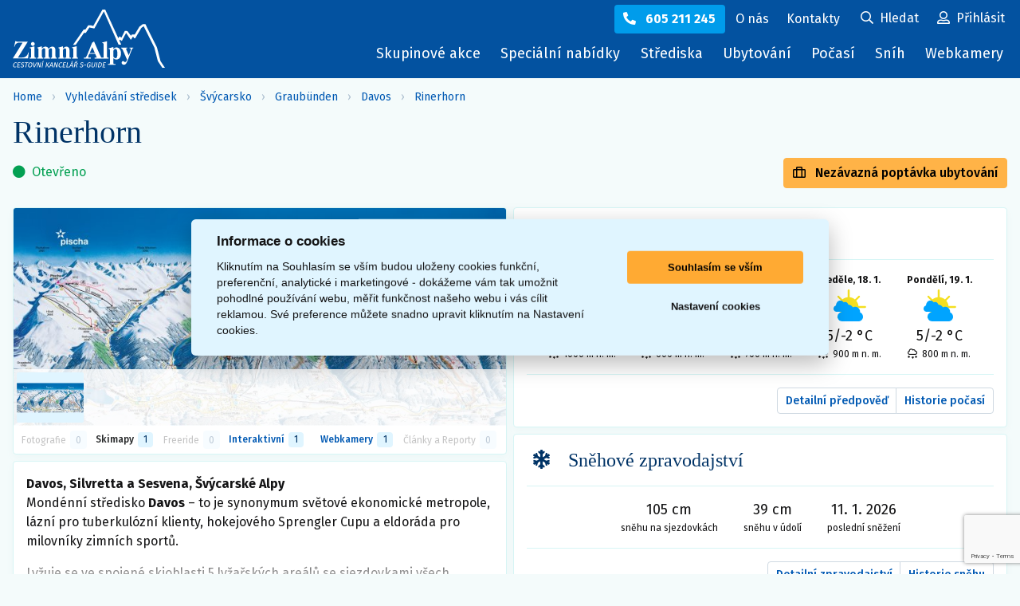

--- FILE ---
content_type: text/html; charset=UTF-8
request_url: https://www.zimni-alpy.cz/svycarsko/rinerhorn/
body_size: 20810
content:
<!DOCTYPE html>
<html lang="cs">
    <head>
        <meta http-equiv="x-dns-prefetch-control" content="on">
        <link rel="preconnect" href="https://fonts.googleapis.com">
        <link rel="preconnect" href="https://fonts.gstatic.com" crossorigin>
        <link rel="preconnect" href="https://maps.google.com">
        <link rel="preconnect" href="https://www.googleadservices.com">
        <link rel="preconnect" href="https://www.google.com">
        <link rel="preconnect" href="https://www.gstatic.com" crossorigin>
        <link rel="dns-prefetch" href="https://fonts.gstatic.com">
        <link rel="dns-prefetch" href="https://fonts.googleapis.com">
        <link rel="dns-prefetch" href="https://www.googleadservices.com">
        <link rel="dns-prefetch" href="https://maps.google.com">
        <meta charset="utf-8">
        <meta http-equiv="X-UA-Compatible" content="IE=edge">
        <meta name="viewport" content="width=device-width, initial-scale=1.0">

        <title>Rinerhorn, kompletní informace o počasí, sněhu a ubytování v Rinerhornu. | Zimni-Alpy.cz</title>

        <meta name="description" content="Rinerhorn, Švýcarsko – lyžařské středisko. Přečtete si ski informace o Rinerhornu, aktuální sněhové zpravodajství, předpověď počasí pro Rinerhorn nebo si najděte ubytování.">
        <meta name="robots" content="index, follow">
        <meta name="author" content="© www.sluzby.cz s.r.o. (www.sluzby.cz) 2026">
        <meta name="format-detection" content="telephone=no">

        <link rel="stylesheet" href="https://fonts.googleapis.com/css2?family=Abril+Fatface&display=swap">
        <link rel="stylesheet" href="https://fonts.googleapis.com/css?family=Fira+Sans:400,400i,500,700&amp;subset=latin-ext">

                                                                        
                    <link rel="stylesheet" type="text/css" href="/cache/assets/app-css-55c5ed5-f87344d0d39b3ec6b9015a9b13c4dea8.css" media="screen"/>
        
        <style>
            [type="search"]::-webkit-search-cancel-button,
            [type="search"]::-webkit-search-decoration {
                display: block;
                -webkit-appearance: button;
            }
        </style>

        
        
                    <link rel="icon" type="image/x-icon" href="/favicon-zimni-alpy.png?v4">
        
        
                    <script type="application/ld+json">{"@context":"https://schema.org","@type":["Place","BreadcrumbList"],"name":"Rinerhorn","description":"Davos, Silvretta a Sesvena, Švýcarské AlpyMondénní středisko Davos – to je synonymum světové ekonomické metropole, lázní pro tuberkulózní klienty, hokejového Sprengler Cupu a eldoráda pro milovníky zimních sportů.\r\nLyžuje se ve spojené skioblasti 5 lyžařských areálů se sjezdovkami všech obtížností. Do sousedního mladšího dvojčete Davosu, Klosters, je možné dojet i na lyžích. Celá oblast se vyznačuje nejmodernějšími lanovkami a také snobskou atmosférou světové lyřařské smetánky.\r\nLyžařským nej tu je nejdelší 12kilometrová sjezdovka z Weissfluh s více než dvoukilometrovým převýšením. Stejně jako v nabídce lyžování, Davos nabízí k lyžařským top regionům i pro snowboardisty – nabídka zahrnuje vyhlášené centrum pod horou Jakobshorn, snowboardingové školy, rozsáhlé možnosti na svazích, národní i mezinárodní soutěže nebo hotely specializované na snowboarding. Zajímavostí, a faktem podtrhujícím mimořádnou sněhovou jistotu Davosu, je Lavinové tréninkové a výzkumné centrum v Davosu.\r\nZe široké nabídky aprés-ski ke zpestření místního pobytu doporučujeme paragliding či létání v horkovzdušném balónu, bruslení či sáňkování. Není snad třeba příliš zdůrazňovat, že pro příjemnou dovolenou v Davosu je nutná připravenost na pořádný útok na peněženku či kreditní kartu.","url":"https://www.zimni-alpy.cz/svycarsko/rinerhorn/","itemListElement":[{"@type":"ListItem","position":1,"name":"Zimní Alpy","item":{"@type":"Thing","@id":"https://www.zimni-alpy.cz/"}},{"@type":"ListItem","position":2,"name":"Švýcarsko","item":{"@type":"Thing","@id":"https://www.zimni-alpy.cz/svycarsko/"}},{"@type":"ListItem","position":3,"name":"Graubünden","item":{"@type":"Thing","@id":"https://www.zimni-alpy.cz/svycarsko/graubuenden/"}},{"@type":"ListItem","position":4,"name":"Rinerhorn","item":{"@type":"Thing","@id":"https://www.zimni-alpy.cz/svycarsko/rinerhorn/"}}]}</script>
        
        <script>
    (function () {
        let count = 0;
        const allowed = () => count++ < 1;
        const formatStack = (stack) => String(stack.split("\n").find(line => line.trim().match(/:\d+:\d+$/))).trim();
        const log = (message, filename, lineno, colno) => fetch(new Request('\/js\u002Derror\u002Dlog\/default', {method: 'POST', body: new URLSearchParams({message, filename, lineno, colno}), headers: {'X-Requested-With': 'XMLHttpRequest'}})).catch(error => console.error(error));
        const logError = (error) => log(error.name + ': ' + error.message, typeof error.stack === 'string' ? formatStack(error.stack) : '', '0', '0');
        window.addEventListener('error', (event) => allowed() ? log(event.message, event.filename, event.lineno.toString(), event.colno.toString()) : undefined);
        window.addEventListener('unhandledrejection', (event) => allowed() ? (event.reason instanceof Error ? logError(event.reason) : log(String(event.reason), '', '0', '0')) : undefined);
    })();
    </script>
        <script>
            window.dataLayer = window.dataLayer || [];
        </script>

                    
                <meta name="google-site-verification" content="oM_y7UkcPdxZhEv3JPOYqEYV5BP0bBwavpu7Z7S-8iU" />
    <meta name="google-site-verification" content="j-EVZniXs_CtdPMc_qwQ1AuMj42fYoY0O7cgfqaCISM" />

    <meta name="google-site-verification" content="16EB7tzHhDcgIu2j99hK46oY114YP48l9Nm9Dp3mKzE" />

    <!-- Google Tag Manager -->
    <script>(function(w,d,s,l,i){w[l]=w[l]||[];w[l].push({'gtm.start':
                new Date().getTime(),event:'gtm.js'});var f=d.getElementsByTagName(s)[0],
            j=d.createElement(s),dl=l!='dataLayer'?'&l='+l:'';j.async=true;j.src=
            'https://www.googletagmanager.com/gtm.js?id='+i+dl;f.parentNode.insertBefore(j,f);
        })(window,document,'script','dataLayer','GTM-PX35DFC');</script>
    <!-- End Google Tag Manager -->

    
    
    
    
        
            </head>

    <body class="slt-subpage slt-page-resort slt-zalpy">
            <script src='/app/js/external/cookieconsent.js?v4' defer></script>
    <script defer>
        
        var cs_cookies = {
            "functional": [],
            "performance": [],
            "analytics": [],
            "marketing": []
        };

        function initCCWhenReady() {
            if (typeof initCookieConsent === "undefined") {
                setTimeout(initCCWhenReady, 100);
            } else {
                var cookieconsent = initCookieConsent();
                cookieconsent.run({
                    current_lang: 'cs',
                    page_scripts: true,

                    autorun: true,
                    delay: 0,
                    autoclear_cookies: true,
                    cookie_expiration: 365,
                    cookie_necessary_only_expiration: 7,

                    theme_css: '\/app\/css\/cookieconsent.css\u003Fv4',

                    gui_options: {
                        consent_modal: {
                            layout: 'cloud',            // box/cloud/bar
                            position: 'middle center',  // bottom/middle/top + left/right/center
                            transition: 'slide'         // zoom/slide
                        },
                        settings_modal: {
                            layout: 'box',              // box/bar
                            transition: 'slide',        // zoom/slide
                        }
                    },

                    onFirstAction: function (cookies) {
                        var dataLayer = window.dataLayer || [];
                        dataLayer.push({
                            event: 'consent_update'
                        });

                        if (cookieconsent.allowedCategory('necessary')) {
                            dataLayer.push({
                                event: 'CookieConsent',
                                consentType: 'necessary'
                            });
                        }

                        if (cookieconsent.allowedCategory('performance')) {
                            dataLayer.push({
                                event: 'CookieConsent',
                                consentType: 'performance'
                            });
                        }

                        if (cookieconsent.allowedCategory('analytics')) {
                            dataLayer.push({
                                event: 'CookieConsent',
                                consentType: 'analytics'
                            });
                        }

                        if (cookieconsent.allowedCategory('marketing')) {
                            dataLayer.push({
                                event: 'CookieConsent',
                                consentType: 'marketing'
                            });
                        }
                    },
                    onChange: function (cookies) {
                        var dataLayer = window.dataLayer || [];
                        dataLayer.push({
                            event: 'consent_update'
                        });
                        dataLayer.push({
                            event: 'CookieConsent',
                            consentType: 'preference_changed'
                        });
                        location.reload();
                    },
                    languages: {
                        'cs': {
                            consent_modal: {
                                title: "Informace o cookies",
                                description: 'Kliknutím na Souhlasím se vším budou uloženy cookies funkční, preferenční, analytické i marketingové - dokážeme vám tak umožnit pohodlné používání webu, měřit funkčnost našeho webu i vás cílit reklamou. Své preference můžete snadno upravit kliknutím na Nastavení cookies.',
                                primary_btn: {
                                    text: 'Souhlasím se vším',
                                    role: 'accept_all'  //'accept_selected' or 'accept_all'
                                },
                                secondary_btn: {
                                    text: 'Nastavení cookies',
                                    role: 'settings'   //'settings' or 'accept_necessary'
                                }
                            },
                            settings_modal: {
                                title: 'Nastavení cookies',
                                save_settings_btn: "Uložit nastavení",
                                accept_all_btn: "Souhlasím se vším",
                                reject_all_btn: "Odmítnout vše",
                                close_btn_label: "Zavřít",
                                cookie_table_headers: [{col1: "Služba"}, {col2: "Expirace cookies:"}],
                                blocks: [
                                    {
                                        title: "Používáme cookies",
                                        description: 'Soubory cookie používáme k analýze údajů o našich návštěvnících, ke zlepšení našich webových stránek, zobrazení personalizovaného obsahu a k tomu, abychom vám poskytli skvělý zážitek z webu.',
                                    }, {
                                        title: "Funkční Cookies",
                                        description: 'Tyto soubory cookie jsou nezbytné pro fungování webových stránek, není tedy možné je zakázat. Obvykle se nastavují v reakci na akci, kterou na webu sami provedete, jako je nastavení zabezpečení, přihlášení a vyplňování formulářů. Svůj prohlížeč můžete nastavit tak, aby blokoval soubory cookie nebo o nich zasílal upozornění. Tyto soubory cookie můžeme nastavit my nebo poskytovatelé třetích stran, jejichž služby na webu využíváme. Tyto soubory cookie neukládají žádné informace, které lze přiřadit konkrétní osobě.',
                                        toggle: {
                                            value: 'necessary',
                                            enabled: true,
                                            readonly: true
                                        },
                                        cookie_table: cs_cookies.functional
                                    },
                                    {
                                        title: "Preferenční Cookies",
                                        description: 'Tyto soubory cookie si zavádí externí služby a pomáhají webu, aby byl pro uživatele přívětivější. Typickým přikládam je mapa z Google nebo video z YouTube. Všechny tyto služby si ukládají svá cookies. ',
                                        toggle: {
                                            value: 'performance',
                                            enabled: false,
                                            readonly: false
                                        },
                                        cookie_table: cs_cookies.performance
                                    },
                                    {
                                        title: "Analytická Cookies",
                                        description: 'Tyto soubory cookie se používají ke zlepšení fungování webových stránek. Umožňují nám rozpoznat a sledovat počet návštěvníků a sledovat, jak návštěvníci web používají. Pomáhají nám zlepšovat způsob, jakým webové stránky fungují, například tím, že uživatelům umožňují snadno najít to, co hledají. Tyto soubory cookie neshromažďují informace, které by vás mohly identifikovat. Pomocí těchto nástrojů analyzujeme a pravidelně zlepšujeme funkčnost našich webových stránek. Získané statistiky můžeme využít ke zlepšení uživatelského komfortu a k tomu, aby byla návštěva Webu pro vás jako uživatele zajímavější.',
                                        toggle: {
                                            value: 'analytics',
                                            enabled: false,
                                            readonly: false
                                        },
                                        cookie_table: cs_cookies.analytics
                                    }, {
                                        title: "Marketingová cookies",
                                        description: 'Používají se ke sledování preferencí webu uživatele za účelem cílení reklamy, tj. zobrazování marketingových a reklamních sdělení (i na stránkách třetích stran), které mohou návštěvníka webu zajímat, v souladu s těmito preferencemi. Marketingové cookies využívají nástroje externích společností. Tyto marketingové soubory cookie budou použity pouze s vaším souhlasem.',
                                        toggle: {
                                            value: 'marketing',
                                            enabled: false,
                                            readonly: false
                                        },
                                        cookie_table: cs_cookies.marketing
                                    }
                                ]
                            }
                        }

                    }
                });
            }
        }

        initCCWhenReady();

            </script>

            <style>
            #cc_div {
                --cc-bg: #e0f5ff;  /* barva pozadí */
                --cc-text: hsl(210, 2%, 8%);  /* hlavní barva textu */
                --cc-btn-primary-bg: #ffaa33;  /* barva tlačítka souhlas */
                --cc-btn-primary-text: #000; /* barva hlavního tlačítka */
                --cc-btn-primary-hover-bg: hsl(35, 100%, 75%); /* barva po najetí na tlačítko souhlas */
                --cc-btn-secondary-bg: none;  /* pozadí tlačítka odmítnout */
                --cc-btn-secondary-text: var(--cc-text); /* barva druhého tlačítka */
                --cc-btn-secondary-hover-bg: none; /* barva po najetí nastavení cookies */
                --cc-toggle-bg-on: #0252a0;
                --cc-cookie-category-block-bg: #fff;
                --cc-cookie-category-block-bg-hover: #cdeeff;
                --cc-section-border: #0252a0;
            }
        </style>
    

        
        
                    <div class="slt-site-wrap">
                    <header class="slt-masthead" role="banner">
    <div class="slt-container">
        <strong class="slt-site-branding">
            <a href="/" rel="home">
                                                            <svg id="Layer_1" data-name="Layer 1" xmlns="http://www.w3.org/2000/svg" viewBox="0 0 511 196"><defs><style>.cls-1{fill:#fff;fill-rule:evenodd;}</style></defs><title>Zimní Alpy</title><path class="cls-1" d="M57,165H78v-3H74.21l0-.06c-.64-.76-1-2.51-1-5.27v-33L57,128.08v1.55c1.82.1,3,.54,3.68,1.32s.95.29.95,3v22.71c0,2.76-.27,4.44-.82,5.06l-.27.27H57Zm5.87-53.8a6.42,6.42,0,1,0,4.56-1.9A6.2,6.2,0,0,0,62.87,111.2ZM128,165h20v-3h-3.6l-.13-.15c-.55-.72-.83-2.58-.83-5.56V140.4a31.78,31.78,0,0,0-.93-9,9.45,9.45,0,0,0-3.3-4.68,10.36,10.36,0,0,0-6.45-1.83,13.27,13.27,0,0,0-6.35,1.65,24.8,24.8,0,0,0-6.39,5.41,10.76,10.76,0,0,0-3.88-5.33,11,11,0,0,0-6.31-1.73,13,13,0,0,0-6,1.39,22.65,22.65,0,0,0-5.92,4.84v-7.46l-15.72,4.45v1.55c1.72.24,2.84.71,3.38,1.42s.8.31.8,3.27v21.94c0,3-.23,4.78-.67,5.37a4,4,0,0,1-.35.37H82v3h20v-3H99a4.08,4.08,0,0,1-.25-.33q-.8-1.32-.79-5.38V135.52a17.54,17.54,0,0,1,4.17-4.43,5.74,5.74,0,0,1,3.08-.87,3.51,3.51,0,0,1,2.13.74,4.07,4.07,0,0,1,1.41,2.09,29.8,29.8,0,0,1,.42,6.58v16.66a19.42,19.42,0,0,1-.31,4.4,3.27,3.27,0,0,1-.78,1.31H105v3h20v-3h-3.25a3,3,0,0,1-.34-.46q-.72-1.08-.72-5.25V135.52a16.75,16.75,0,0,1,3.71-3.94,6.33,6.33,0,0,1,3.66-1.31,3.37,3.37,0,0,1,2.1.69,3.93,3.93,0,0,1,1.32,2.11,30.4,30.4,0,0,1,.42,6.56v16.66c0,2.67-.26,4.39-.77,5.14a3.75,3.75,0,0,1-.47.57H128Zm25.07-36.92v1.55c1.71.24,2.85.71,3.4,1.42s.82.31.82,3.27v21.94q0,4.49-.72,5.37a3.92,3.92,0,0,1-.34.37H153v3h20v-3h-3.19a2,2,0,0,1-.18-.23c-.53-.77-.8-2.59-.8-5.48V135.52q3.07-5.1,6.63-5.1a3.09,3.09,0,0,1,1.95.7,3.89,3.89,0,0,1,1.26,1.93,26.87,26.87,0,0,1,.39,6v17.23c0,2.71-.23,4.42-.67,5.14a3.7,3.7,0,0,1-.46.57H175v3h20v-3h-3.45l-.13-.15c-.55-.72-.82-2.58-.82-5.56V141.22a40.3,40.3,0,0,0-.67-9.1,10,10,0,0,0-3.29-5.17,9.35,9.35,0,0,0-6.26-2.09,12.12,12.12,0,0,0-5.85,1.47,22.89,22.89,0,0,0-5.7,4.71v-7.41ZM219,162h-3l-.05-.06c-.64-.76-.95-2.51-.95-5.27V123.18l-16.18,4.45v1.55c1.82.11,3,.55,3.68,1.32s1,2.52,1,5.24v20.93c0,2.76-.28,4.44-.83,5.06a3.44,3.44,0,0,1-.27.27H199v3h20ZM258.49,146l8.66-19.47L275.47,146ZM322,165.06V162h-4.63c-.51-.87-.76-2.53-.76-5V106.5L300.43,111v1.55c1.82.1,3.05.54,3.68,1.31s1,2.52,1,5.23v38c0,2.66-.26,4.32-.77,5H298q-1.86-1.71-4.79-8.28L273,107.41l-6.49,4.22-16.56,40.9Q247,159,245.1,161a5.54,5.54,0,0,0-.73,1H239v3h23v-3h-7.26a3.86,3.86,0,0,1-1.19-3,12.3,12.3,0,0,1,1.13-4.49L257,149h19.86l3,7.18c.75,1.79,1.16,2.83,1.23,3.09a4.71,4.71,0,0,1,.26,1.48,2.4,2.4,0,0,1-.31,1.26H275v3.06Zm15.79-26.52q2.68-6.06,6.92-6.07a4.88,4.88,0,0,1,4.23,2.4q2.37,3.69,2.37,13.65,0,9.71-2.16,13.18a4.31,4.31,0,0,1-3.72,2.3q-4.08,0-7.64-5Zm4.34,28.29a12.88,12.88,0,0,0,6,1.44,13.65,13.65,0,0,0,8-2.53,15.7,15.7,0,0,0,5.48-7.4,29.26,29.26,0,0,0,1.89-10.7,28,28,0,0,0-1.84-10.16,16.54,16.54,0,0,0-5.35-7.39,12.62,12.62,0,0,0-7.79-2.66,12,12,0,0,0-6.61,1.95,14.12,14.12,0,0,0-4.14,4.27v-7.46l-16.23,4.45v1.55c1.86.11,3.1.55,3.74,1.33s.95.3.95,3v41.2q0,4-.87,5l-.28.27H320v3h25v-3h-6.11a3.38,3.38,0,0,1-.63-1,12.1,12.1,0,0,1-.47-4.13V163.18A15.85,15.85,0,0,0,342.13,166.83Zm31.8,8c-.59-1.06-1.95-1.31-3.33-1.31a4.76,4.76,0,0,0-3.63,1.57A5.55,5.55,0,0,0,365.5,179a6.25,6.25,0,0,0,2.14,4.76,7.89,7.89,0,0,0,5.59,2,8.92,8.92,0,0,0,7.16-3.52q2-2.51,6.24-13.33l11.08-28.8q2.78-7.38,4-8.64a4.85,4.85,0,0,1,3.12-1.48v-1.55h-13V130a5.85,5.85,0,0,1,3.58,1,3.17,3.17,0,0,1,1,2.46q0,2.43-2.42,8.74L389.46,154l-6.64-15.25c-1.38-3.1-2.07-5.18-2.07-6.26a2.14,2.14,0,0,1,.83-1.67,5,5,0,0,1,2.88-.81v-1.55h-20.6V130A7,7,0,0,1,367.1,132q1.33,1.5,4.17,8.05l12.52,28.8-1.18,3.28S377.38,181,373.93,174.79ZM9.76,177.86a7.27,7.27,0,0,0-3.61,1,8.75,8.75,0,0,0-3,2.89,12.07,12.07,0,0,0-1.71,4.58,10.45,10.45,0,0,0,.05,4.59,5.16,5.16,0,0,0,1.91,2.9,5.65,5.65,0,0,0,3.38,1,7.62,7.62,0,0,0,2.83-.52,7,7,0,0,0,2.17-1.31l-.88-1.44a13.72,13.72,0,0,1-1.84,1,4.65,4.65,0,0,1-1.87.36,3.23,3.23,0,0,1-3-1.61q-.95-1.59-.35-5a9.53,9.53,0,0,1,2.13-5,4.85,4.85,0,0,1,3.57-1.56,4.19,4.19,0,0,1,2.94,1.21L14,179.47a6,6,0,0,0-1.83-1.23A6.64,6.64,0,0,0,9.76,177.86ZM25.46,180l.58-1.81H17.18L14.3,194.49h9l.32-1.8H16.87l1-5.6h5.51l.31-1.81h-5.5l.94-5.33Zm8.67-2.09a7,7,0,0,0-2.77.55,5.53,5.53,0,0,0-2.1,1.52,4.49,4.49,0,0,0-1,2.2,3.23,3.23,0,0,0,.65,2.9,7.77,7.77,0,0,0,3.36,1.82,9.52,9.52,0,0,1,2,.85,2.19,2.19,0,0,1,.89,1,2.4,2.4,0,0,1,.07,1.33,3.12,3.12,0,0,1-1.38,2.18,4.74,4.74,0,0,1-2.64.74,4.89,4.89,0,0,1-3.93-1.71l-1.56,1.45a6.39,6.39,0,0,0,5.18,2.11,8.27,8.27,0,0,0,3.23-.61,6.11,6.11,0,0,0,2.32-1.71,5.48,5.48,0,0,0,1.14-2.52,4,4,0,0,0-.2-2.43A3.47,3.47,0,0,0,36,186a12.73,12.73,0,0,0-2.38-1,11.11,11.11,0,0,1-2.1-.84,2.07,2.07,0,0,1-.9-.89,2.14,2.14,0,0,1-.07-1.2,2.44,2.44,0,0,1,1.13-1.73,4.06,4.06,0,0,1,2.23-.6,4.9,4.9,0,0,1,1.84.34,4.83,4.83,0,0,1,1.58,1.13l1.53-1.42a6.11,6.11,0,0,0-2-1.44A7.11,7.11,0,0,0,34.13,177.86ZM52,180.06l.57-1.92H40.88l-.34,1.92h4.65l-2.54,14.43h2.26l2.54-14.43Zm8-.35q4.52,0,3.35,6.62t-5.68,6.59a3.22,3.22,0,0,1-3-1.59q-.91-1.59-.32-5a10,10,0,0,1,2.08-5A4.66,4.66,0,0,1,60,179.71Zm.33-1.85a7.43,7.43,0,0,0-3.78,1,8.54,8.54,0,0,0-3,2.93,12.69,12.69,0,0,0-1.67,4.55,10.24,10.24,0,0,0,.06,4.58,5,5,0,0,0,1.92,2.87,5.78,5.78,0,0,0,3.44,1,7.51,7.51,0,0,0,3.8-1,8.45,8.45,0,0,0,2.93-2.9,12.41,12.41,0,0,0,1.67-4.55,10.49,10.49,0,0,0,0-4.6,5.12,5.12,0,0,0-1.91-2.89A5.83,5.83,0,0,0,60.33,177.86Zm12.85,16.63,8.1-16.35H79L72.45,192l-1.66-13.9H68.37l2.39,16.35Zm19.19,0,2.88-16.35H93.14l-1.57,8.92c-.16.86-.28,1.8-.39,2.83S91,191.64,91,192l-4.27-13.9H83.79l-2.88,16.35H83l1.32-7.5c.23-1.31.4-2.43.51-3.35s.21-1.94.31-3l4.2,13.88Zm12.22-19.78-.63-1.83-5.2,2.54.37,1.16Zm-5.25,19.78,2.89-16.35H100l-2.89,16.35Zm13.17,0,2.89-16.35h-2.26l-2.89,16.35Zm6.57,0h2.78l-5.08-8.87,7.52-7.48h-2.57l-7.56,7.62Zm13-5.93H127l4.07-8.54ZM130,178.14l-8.14,16.35h2.29l2-4.11h6.2l.51,4.11h2.37l-2.34-16.35Zm19.09,16.35L152,178.14h-2.11l-1.58,8.92c-.15.86-.28,1.8-.38,2.83s-.16,1.75-.18,2.15l-4.27-13.9h-2.94l-2.89,16.35h2.12l1.32-7.5c.23-1.31.4-2.43.5-3.35s.22-1.94.31-3l4.2,13.88Zm13.35-16.63a7.33,7.33,0,0,0-3.62,1,8.64,8.64,0,0,0-2.95,2.89,12.25,12.25,0,0,0-1.72,4.58,10.29,10.29,0,0,0,.06,4.59,5.06,5.06,0,0,0,1.91,2.9,5.65,5.65,0,0,0,3.38,1,7.62,7.62,0,0,0,2.83-.52,7.13,7.13,0,0,0,2.17-1.31l-.89-1.44a13.13,13.13,0,0,1-1.84,1,4.62,4.62,0,0,1-1.87.36,3.2,3.2,0,0,1-3-1.61c-.64-1.06-.75-2.72-.36-5a9.53,9.53,0,0,1,2.14-5,4.81,4.81,0,0,1,3.56-1.56,4.21,4.21,0,0,1,2.95,1.21l1.48-1.45a5.84,5.84,0,0,0-1.83-1.23A6.58,6.58,0,0,0,162.44,177.86ZM178.13,180l.58-1.81h-8.85L167,194.49h9l.32-1.8h-6.78l1-5.6H176l.32-1.81h-5.51l.94-5.33Zm4.3,12.57L185,178.14h-2.25l-2.89,16.35h8.71l.61-2Zm20.1-17.81-.63-1.83-5.19,2.54.36,1.16Zm-2.85,13.85h-5.1l4.07-8.54Zm.22,1.82.51,4.11h2.38l-2.34-16.35H197.6l-8.13,16.35h2.28l2-4.11ZM217.51,174l-.74-1.07-3.36,1.92-2.64-1.92L209.62,174l2.77,2.61h1.45Zm-6.22,11.83H209l1-5.93h2a4.42,4.42,0,0,1,2.81.68,2.21,2.21,0,0,1,.53,2.19,3.44,3.44,0,0,1-1.32,2.34A4.8,4.8,0,0,1,211.29,185.83Zm0,1.73,2.69,6.93h2.69l-3.12-7.33a6.75,6.75,0,0,0,2.94-1.61,5,5,0,0,0,1.36-2.78,3.44,3.44,0,0,0-1-3.46,6.88,6.88,0,0,0-4.44-1.17h-4.29l-2.89,16.35h2.26l1.22-6.93Zm21.73-9.7a7,7,0,0,0-2.77.55,5.53,5.53,0,0,0-2.1,1.52,4.49,4.49,0,0,0-1,2.2,3.23,3.23,0,0,0,.65,2.9,7.77,7.77,0,0,0,3.36,1.82,9.52,9.52,0,0,1,2,.85,2.19,2.19,0,0,1,.89,1,2.4,2.4,0,0,1,.07,1.33,3.12,3.12,0,0,1-1.38,2.18,4.72,4.72,0,0,1-2.64.74,4.89,4.89,0,0,1-3.93-1.71l-1.56,1.45a6.39,6.39,0,0,0,5.18,2.11,8.27,8.27,0,0,0,3.23-.61,6.11,6.11,0,0,0,2.32-1.71,5.48,5.48,0,0,0,1.14-2.52,4,4,0,0,0-.2-2.43,3.47,3.47,0,0,0-1.38-1.51,12.73,12.73,0,0,0-2.38-1,11.11,11.11,0,0,1-2.1-.84,2.07,2.07,0,0,1-.9-.89,2.14,2.14,0,0,1-.07-1.2,2.45,2.45,0,0,1,1.14-1.73,4,4,0,0,1,2.22-.6,5,5,0,0,1,1.85.34,4.9,4.9,0,0,1,1.57,1.13l1.53-1.42a6.11,6.11,0,0,0-2-1.44A7.11,7.11,0,0,0,233,177.86Zm6.41,8.28-.33,1.85h6.73l.32-1.85Zm18-8.28a7.62,7.62,0,0,0-3.67,1,9.07,9.07,0,0,0-3.1,2.9,11.32,11.32,0,0,0-1.78,4.56c-.49,2.77-.26,4.88.68,6.31a5,5,0,0,0,4.52,2.16,11.69,11.69,0,0,0,5.77-1.45l1.39-7.89h-5.39l-.06,1.83h2.9l-.87,4.9a6.71,6.71,0,0,1-3.24.76,3.17,3.17,0,0,1-3.06-1.59c-.56-1.06-.64-2.73-.24-5a10.45,10.45,0,0,1,1.33-3.75,6.22,6.22,0,0,1,2.1-2.16,5.05,5.05,0,0,1,4.28-.37,4.91,4.91,0,0,1,1.51,1l1.57-1.38a6.46,6.46,0,0,0-2-1.36A6.93,6.93,0,0,0,257.34,177.86Zm18.05,11.39,2-11.11h-2.28l-1.93,10.94a4.93,4.93,0,0,1-1.36,2.86,3.93,3.93,0,0,1-2.78.94,2.8,2.8,0,0,1-2.42-.95,3.68,3.68,0,0,1-.35-2.85l1.93-10.94h-2.25l-2,11.11a4.27,4.27,0,0,0,4.72,5.52,7.29,7.29,0,0,0,3.22-.7,6.14,6.14,0,0,0,2.31-1.94A6.86,6.86,0,0,0,275.39,189.25Zm6,5.24,2.89-16.35H282l-2.88,16.35ZM290.83,180h1.66a6.44,6.44,0,0,1,2.6.46,3,3,0,0,1,1.55,1.85,8.18,8.18,0,0,1,0,4c-.43,2.46-1.21,4.15-2.32,5.08a6,6,0,0,1-3.95,1.4h-1.83Zm1.48-1.81H288.9L286,194.49h3.92a9.6,9.6,0,0,0,5.77-1.86q2.57-1.86,3.38-6.4c.54-3.1.17-5.22-1.13-6.37A8.27,8.27,0,0,0,292.31,178.14Zm20,1.81.58-1.81h-8.85l-2.89,16.35h9l.32-1.8h-6.78l1-5.6h5.5l.32-1.81h-5.51L306,180ZM376.26,72.12,364.81,94.43l-6.16-4.28L354.3,96.3,310.46,0h-9.35L270.28,55.4l-8.14-2.51,0,0h-8.65l-9.67,14.49H238l-35.62,51.5h8.91l27.86-40.3h6.1l12.22-18.31,16.08,3.38,1.71-2.2L305.79,6.33l49.46,111.6h8.9L358,104.3l1.86-3,6.43,4.28,14.41-27L396.33,102l7.26-10.77,5.1,5.66,2.4-.08,20.66-34.92,8-5.94,35.63,71.6,11.76,45.9,15,22.51H511l-14.95-22.51-11.76-45.9L445.38,49.08h-8.9l-11.22,8.57-15.61,26-9.53,0-3.21,4.69-12-16.17ZM4.62,124.65H6.16a20.82,20.82,0,0,1,2.64-6.5A13.32,13.32,0,0,1,13,113.9a15.71,15.71,0,0,1,5.41-2.3,41.37,41.37,0,0,1,6.36-.31h8.31L0,164.71H51.43l2.32-20.47H52.1a22.18,22.18,0,0,1-4.91,10.68,18.79,18.79,0,0,1-8.52,5.7q-3,1-10.6,1H17.42l33-53.42H14.91L8.74,105.8Z"/></svg>
                                                </a>
        </strong>

                    <nav class="slt-site-navigation" role="navigation">
    <div id="slt-site-nav-main" class="navbar-collapse collapse">
        <ul class="slt-nav-destinations">
            <li>
                <a href="/skupinove-a-firemni-akce/">Skupinové akce</a>
            </li>

                        <li>
                <a href="/lyzarske-zajezdy">Speciální nabídky</a>
            </li>

                        <li>
                <a href="/vyhledavac-stredisek"><span class="sr-only">Lyžařská </span><span>střediska</span></a>
            </li>

                        <li>
                <a href="/ubytovani-v-alpach">Ubytování<span class="sr-only"> v Alpách</span></a>
            </li>

                        <li>
                <a href="/predpoved-pocasi"><span class="sr-only">Předpověď </span><span>počasí</span></a>
            </li>

                        <li>
                <a href="/snehove-zpravodajstvi">Sníh<span class="sr-only"> a sněhové zpravodajství</span></a>
            </li>

                        <li>
                <a href="/webkamery">Webkamery</a>
            </li>
        </ul>

        <ul class="slt-nav-help">
            <li class="slt-call">
                <a href="tel:+420605211245">
                    <i class="fa fa-phone fa-flip-horizontal" aria-hidden="true"></i>
                    <span>605 211 245</span>
                </a>
            </li>

                        <li>
                <a href="/o-nas/">
                    <span>O nás</span>
                </a>
            </li>

                        <li>
                <a href="/kontakt/">
                    <span>Kontakty</span>
                </a>
            </li>
        </ul>
    </div>

    <ul class="slt-nav-search-n-user">
        <li>
            <div id="app-main-search-dropdown" class="dropdown slt-search">
                <button id="searchnav-label" class="dropdown-toggle" type="button" data-toggle="dropdown" aria-haspopup="true" aria-expanded="false" aria-label="Uživatelský účet">
                    <i class="far fa-search" aria-hidden="true"></i>
                    <span>Hledat</span>
                </button>

                <div id="app-main-search" class="dropdown-menu slt-filter-dropdown" aria-labelledby="searchnav-label">
                    <div class="slt-header">
                        <div class="slt-form-group">
                            <input id="app-main-search-input" type="search" name="" placeholder="Hledat…" autocomplete="off" class="slt-form-control">

                                                    </div>
                    </div>

                    <div class="slt-content">
                        <div class="search-results"></div>
                    </div>
                </div>
            </div>
        </li>

        <li>
            <div class="dropdown slt-user">
                <button id="usernav-label" class="dropdown-toggle" type="button" data-toggle="dropdown" aria-haspopup="true" aria-expanded="false" aria-label="Uživatelský účet">
                    <i class="far fa-user-alt"></i>
                                            <span>Přihlásit</span>
                                    </button>

                <ul class="dropdown-menu" aria-labelledby="usernav-label">
                                            <li>
                                                        <a href="/login" title="Přihlásit" rel="nofollow">
                                <i class="fa fa-fw fa-sign-in-alt" aria-hidden="true"></i><span>Přihlásit</span>
                            </a>
                        </li>

                        <li>
                            <a href="/registrace/">
                                <i class="fa fa-fw fa-user-plus" aria-hidden="true"></i><span>Registrovat</span>
                            </a>
                        </li>
                                    </ul>
            </div>
        </li>
    </ul>

    <button type="button" class="navbar-toggle collapsed" data-toggle="collapse" data-target="#slt-site-nav-main" aria-expanded="false" aria-label="Zobrazit/skrýt navigaci">
        <i class="far fa-bars" aria-hidden="true"></i>
        <span>Menu</span>
    </button>
</nav>

        
        
            </div>
</header>


                                    
                
                <div class="slt-container app-hcsticky-container">
                            <nav class="slt-breadcrumbs" role="navigation" aria-labeledby="slt-breadcrumbs-title">
        <header id="slt-breadcrumbs-title" class="sr-only">
            <strong>Drobečková navigace</strong>
        </header>

        <ol class="slt-navlist">
            <li class="slt-navlist-item slt-country">
                <a class="slt-navlist-link" href="/">Home</a>
            </li>

                            <li class="slt-navlist-item">
                    <span class="slt-navlist-item-title">Vyhledávání středisek</span>
                    <a class="slt-navlist-link" href="/vyhledavac-stredisek">Vyhledávání středisek</a>
                </li>
                            <li class="slt-navlist-item">
                    <span class="slt-navlist-item-title">Stát</span>
                    <a class="slt-navlist-link" href="/vyhledavac-stredisek/svycarsko">Švýcarsko</a>
                </li>
                            <li class="slt-navlist-item">
                    <span class="slt-navlist-item-title">Kraj</span>
                    <a class="slt-navlist-link" href="/svycarsko/graubuenden/">Graubünden</a>
                </li>
                            <li class="slt-navlist-item">
                    <span class="slt-navlist-item-title">Nadstředisko</span>
                    <a class="slt-navlist-link" href="/svycarsko/davos/">Davos</a>
                </li>
                            <li class="slt-navlist-item">
                    <span class="slt-navlist-item-title">Středisko</span>
                    <a class="slt-navlist-link" href="/svycarsko/rinerhorn/">Rinerhorn</a>
                </li>
                    </ol>
    </nav>

                    <main class="slt-site-main" role="main">
                                <header class="slt-page-header app-hcsticky" xmlns:v="http://rdf.data-vocabulary.org/#" typeof="v:Review">
        <div class="slt-container">
            <h1 class="slt-page-title" property="v:itemreviewed">Rinerhorn</h1>

                            <div class="slt-page-metadata">
                    <dl class="slt-status">
                        <dt class="sr-only">Stav:</dt>
                                                    <dd class="slt-text-success">Otevřeno</dd>
                                            </dl>

                    <nav class="slt-header-nav">
                                                    <a class="slt-btn slt-btn-orange" href="/nabidka-na-miru/?resort=164">
                                <i class="far fa-suitcase" aria-hidden="true"></i>
                                <span class="slt-label">Nezávazná poptávka ubytování</span>
                            </a>
                                            </nav>
                </div>
            
            
            <span property="v:reviewer" style="display:none;">Zimní Alpy</span>
        </div>
    </header>

    <div class="slt-section-content">
        <div class="slt-col-wrap">
            <div class="slt-col-half">
                <div class="slt-card-list">
                    <article class="slt-card slt-multimedia">
    <header class="slt-card-header">
        <h2 class="slt-card-title">Multimédia</h2>
    </header>

    <figure class="slt-card-content slt-bt-0 slt-bbr-0">
                    <a class="slt-thumbnail" href="/cache/images/full-gallery-zimni-alpy/default/55/555-633470.jpg" title="Rinerhorn na Zimní Alpy" data-gallery="images">
                <img src="/cache/images/720x540/default/55/555-633470.jpg" alt="Rinerhorn Zimní Alpy"/>
            </a>
            </figure>

    <ul id="tab-collapse" class="nav nav-tabs slt-nav-tabs" role="tablist">
        <li class="">
                            <span>
                    Fotografie
                    <span class="slt-badge">
                        <span class="sr-only">(</span>0<span class="sr-only">)</span>
                    </span>
                </span>
                    </li>

        <li class="active">
                            <a href="#" role="button" onclick="showModal('app-skimap-normal-modal', 0);">
                    Skimapy
                    <span class="slt-badge">
                        <span class="sr-only">(</span>1<span class="sr-only">)</span>
                    </span>
                </a>
                    </li>

        <li>
                            <span>
                    Freeride
                    <span class="slt-badge">
                        <span class="sr-only">(</span>0<span class="sr-only">)</span>
                    </span>
                </span>
                    </li>

        <li>
                            <a href="#mm-tab-interactive" aria-controls="mm-tab-interactive" role="tab" data-toggle="tab">
                    Interaktivní
                    <span class="slt-badge">
                        <span class="sr-only">(</span>1<span class="sr-only">)</span>
                    </span>
                 </a>
                    </li>

        <li>
                            <a href="#mm-tab-webcam" aria-controls="mm-tab-webcam" role="tab" data-toggle="tab">
                    Webkamery
                    <span class="slt-badge">
                        <span class="sr-only">(</span>1<span class="sr-only">)</span>
                    </span>
                </a>
                    </li>

        <li>
                            <span>
                    Články a Reporty
                    <span class="slt-badge">
                        <span class="sr-only">(</span>0<span class="sr-only">)</span>
                    </span>
                </span>
                    </li>
    </ul>

    <div class="tab-content">
        <article id="mm-tab-gallery" class="tab-pane fade  slt-panel" role="tabpanel">
                    </article>

        <article id="mm-tab-skimap" class="tab-pane fade in active slt-panel" role="tabpanel">
                            <header class="slt-block-header">
                    <strong class="slt-block-title">Skimapy</strong>
                </header>

                <figure class="slt-panel-content slt-linkedout">
                                            
            <div class="slt-thumbnail-wrap">
            <a class="slt-thumbnail" href="#" onclick="showModal('app-skimap-normal-modal', 0);">
                <figure class="slt-figure-ratio">
                    <span class="slt-inner">
                                                    <img src="/cache/images/160x120/default/55/555-633470.jpg" alt="Skimapa Rinerhorn 1 Zimní Alpy">
                                            </span>
                </figure>
            </a>
        </div>
                        
                                    </figure>
                    </article>

        <article id="mm-tab-freeride" class="tab-pane fade slt-panel" role="tabpanel">
                    </article>

        <article id="mm-tab-interactive" class="tab-pane fade slt-panel" role="tabpanel">
                            <header class="slt-block-header">
                    <strong class="slt-block-title">Interaktivní skimapy</strong>
                </header>

                <figure class="slt-panel-content slt-linkedout">
                                            
            <div class="slt-thumbnail-wrap">
            <a class="slt-thumbnail" href="#" onclick="showModal('app-skimap-interactive-modal', 0);">
                <figure class="slt-figure-ratio">
                    <span class="slt-inner">
                        <img src="/app/img/no-image-80.png?v4" alt="Skimapa interaktivní Rinerhorn 1 Zimní Alpy">
                    </span>
                </figure>
            </a>
        </div>
                        
                                    </figure>
                    </article>

        <article id="mm-tab-webcam" class="tab-pane fade slt-panel" role="tabpanel">
                            <header class="slt-block-header">
                    <strong class="slt-block-title">Webkamery</strong>
                </header>

                <figure class="slt-panel-content slt-linkedout">
                                            <div class="slt-thumbnail-wrap">
                            <a class="slt-thumbnail" href="#" title="Webkamera Rinerhorn" onclick="showModal('app-webcam-modal', 0);">
                                <figure class="slt-figure-ratio slt-bgcover" style="background-image: url('https://wtvthmb.feratel.com/thumbnails/4310.jpeg?t=38&amp;dcsdesign=WTP_skiresort.de&amp;design=v3');">
                                    <img class="sr-only" src="https://wtvthmb.feratel.com/thumbnails/4310.jpeg?t=38&amp;dcsdesign=WTP_skiresort.de&amp;design=v3" alt="Webkamera Rinerhorn">
                                </figure>
                            </a>
                        </div>
                    
                                    </figure>
                    </article>

        <article id="mm-tab-page" class="tab-pane fade slt-panel" role="tabpanel">
                    </article>
    </div>
</article>
                        <article class="slt-card">
        <header class="slt-card-header sr-only">
            <strong class="slt-card-title">Popis</strong>
        </header>

        <div id="_slt-entry-collapse" class="collapse slt-revealed-collapse" aria-expanded="false">
                            <p><strong>Davos, Silvretta a Sesvena, Švýcarské Alpy</strong><br />Mondénní středisko <strong>Davos</strong> – to je synonymum světové ekonomické metropole, lázní pro tuberkulózní klienty, hokejového Sprengler Cupu a eldoráda pro milovníky zimních sportů.</p>
<p>Lyžuje se ve spojené skioblasti 5 lyžařských areálů se sjezdovkami všech obtížností. Do sousedního mladšího dvojčete <strong>Davosu</strong>, Klosters, je možné dojet i na lyžích. Celá oblast se vyznačuje nejmodernějšími lanovkami a také snobskou atmosférou světové lyřařské smetánky.</p>
<p>Lyžařským nej tu je nejdelší 12kilometrová sjezdovka z Weissfluh s více než dvoukilometrovým převýšením. Stejně jako v nabídce lyžování, Davos nabízí k lyžařským top regionům i pro snowboardisty – nabídka zahrnuje vyhlášené centrum pod horou Jakobshorn, snowboardingové školy, rozsáhlé možnosti na svazích, národní i mezinárodní soutěže nebo hotely specializované na snowboarding. Zajímavostí, a faktem podtrhujícím mimořádnou sněhovou jistotu <strong>Davosu</strong>, je Lavinové tréninkové a výzkumné centrum v <strong>Davosu</strong>.</p>
<p>Ze široké nabídky aprés-ski ke zpestření místního pobytu doporučujeme paragliding či létání v horkovzdušném balónu, bruslení či sáňkování. Není snad třeba příliš zdůrazňovat, že pro příjemnou dovolenou v <strong>Davosu</strong> je nutná připravenost na pořádný útok na peněženku či kreditní kartu.</p>
            
            
                    </div>

        <footer class="slt-card-footer">
            <a class="slt-btn slt-btn-default slt-sm collapsed" href="#_slt-entry-collapse" role="button" data-toggle="collapse" aria-controls="_slt-entry-collapse" aria-expanded="false">
                <span class="slt-title">Zobrazit <span class="slt-more">více</span><span class="sr-only">/</span><span class="slt-less">méně</span></span><i class="fa fa-angle-down" aria-hidden="true"></i>
            </a>
        </footer>
    </article>
                                        <article class="slt-card">
    <header class="slt-card-header">
        <h2 class="slt-card-title">
            <i class="fa fa-map-marked-alt" aria-hidden="true"></i><span>Poloha střediska</span>
        </h2>
    </header>

    <div class="slt-card-content">
        <dl class="slt-grid-meta">
            <dt>Nadmořská výška:</dt>
            <dd>1454&ndash;2490&nbsp;m&nbsp;n.&nbsp;m.

            <dt>Vzdálenost:</dt>
            <dd>688&nbsp;km z&nbsp;Prahy</dd>
            <dd>795&nbsp;km z&nbsp;Brna</dd>

                            <dt>Kraj:</dt>
                <dd>
                    <a href="/svycarsko/graubuenden/">Graubünden</a>
                </dd>
                                    <dt>Stát:</dt>
                    <dd>
                        <i class="slt-icon-flag slt-flag-CHE" aria-hidden="true"></i>
                        <span>
                            <a href="/svycarsko/">Švýcarsko</a>
                        </span>
                    </dd>
                                    </dl>
    </div>

            <footer class="slt-card-footer">
            <button id="button-google-maps-show" class="slt-btn slt-sm slt-btn-default" type="button" onclick="showMap(); return false;">
                <i class="fa fa-map-marked-alt" aria-hidden="true"></i><span>Zobrazit mapu</span>
            </button>

            <button id="button-google-maps-hide" class="slt-btn slt-sm slt-btn-default" type="button" onclick="hideMap(); return false;" style="display: none;">
                <i class="fa fa-map-marked-alt" aria-hidden="true"></i><span>Skrýt mapu</span>
            </button>
        </footer>
    </article>
                                                        </div>
            </div>

            <div class="slt-col-half">
                <div class="slt-card-list">
                        <article class="slt-card">
        <header class="slt-card-header">
            <h2 class="slt-card-title">
                <i class="fa fa-cloud-sun" aria-hidden="true"></i><span>Předpověď počasí</span>
            </h2>
        </header>

        <div class="slt-card-content">
                            <div class="slt-flex-cols">
                                            <dl class="slt-flex-item">
                            <dt>
                                <date class="slt-date">
                                    <span class="slt-dayname">Čtvrtek</span><span class="sr-comma">,</span>
                                    <span class="slt-daynum">15. 1.</span>
                                </date>
                            </dt>

                                                            <dd class="slt-climate" aria-label="zataženo">
                                    <span class="slt-icon-weather slt-icon-c" title="zataženo"></span>
                                </dd>

                                <dd class="slt-temperature">
                                    <span title="Maximální teplota">5</span>/<span title="Minimální teplota">-3</span>&nbsp;°C
                                </dd>

                                <dd class="slt-snowing" title="Sněžení od nadmořské výšky">
                                    <i class="far fa-cloud-snow" aria-hidden="true"></i><span>1000&nbsp;m&nbsp;n.&nbsp;m.</span>
                                </dd>
                                                    </dl>
                                            <dl class="slt-flex-item">
                            <dt>
                                <date class="slt-date">
                                    <span class="slt-dayname">Pátek</span><span class="sr-comma">,</span>
                                    <span class="slt-daynum">16. 1.</span>
                                </date>
                            </dt>

                                                            <dd class="slt-climate" aria-label="zataženo">
                                    <span class="slt-icon-weather slt-icon-c" title="zataženo"></span>
                                </dd>

                                <dd class="slt-temperature">
                                    <span title="Maximální teplota">5</span>/<span title="Minimální teplota">-3</span>&nbsp;°C
                                </dd>

                                <dd class="slt-snowing" title="Sněžení od nadmořské výšky">
                                    <i class="far fa-cloud-snow" aria-hidden="true"></i><span>600&nbsp;m&nbsp;n.&nbsp;m.</span>
                                </dd>
                                                    </dl>
                                            <dl class="slt-flex-item">
                            <dt>
                                <date class="slt-date">
                                    <span class="slt-dayname">Sobota</span><span class="sr-comma">,</span>
                                    <span class="slt-daynum">17. 1.</span>
                                </date>
                            </dt>

                                                            <dd class="slt-climate" aria-label="skoro zataženo">
                                    <span class="slt-icon-weather slt-icon-d" title="skoro zataženo"></span>
                                </dd>

                                <dd class="slt-temperature">
                                    <span title="Maximální teplota">5</span>/<span title="Minimální teplota">-3</span>&nbsp;°C
                                </dd>

                                <dd class="slt-snowing" title="Sněžení od nadmořské výšky">
                                    <i class="far fa-cloud-snow" aria-hidden="true"></i><span>700&nbsp;m&nbsp;n.&nbsp;m.</span>
                                </dd>
                                                    </dl>
                                            <dl class="slt-flex-item">
                            <dt>
                                <date class="slt-date">
                                    <span class="slt-dayname">Neděle</span><span class="sr-comma">,</span>
                                    <span class="slt-daynum">18. 1.</span>
                                </date>
                            </dt>

                                                            <dd class="slt-climate" aria-label="skoro zataženo">
                                    <span class="slt-icon-weather slt-icon-d" title="skoro zataženo"></span>
                                </dd>

                                <dd class="slt-temperature">
                                    <span title="Maximální teplota">5</span>/<span title="Minimální teplota">-2</span>&nbsp;°C
                                </dd>

                                <dd class="slt-snowing" title="Sněžení od nadmořské výšky">
                                    <i class="far fa-cloud-snow" aria-hidden="true"></i><span>900&nbsp;m&nbsp;n.&nbsp;m.</span>
                                </dd>
                                                    </dl>
                                            <dl class="slt-flex-item">
                            <dt>
                                <date class="slt-date">
                                    <span class="slt-dayname">Pondělí</span><span class="sr-comma">,</span>
                                    <span class="slt-daynum">19. 1.</span>
                                </date>
                            </dt>

                                                            <dd class="slt-climate" aria-label="skoro zataženo">
                                    <span class="slt-icon-weather slt-icon-d" title="skoro zataženo"></span>
                                </dd>

                                <dd class="slt-temperature">
                                    <span title="Maximální teplota">5</span>/<span title="Minimální teplota">-2</span>&nbsp;°C
                                </dd>

                                <dd class="slt-snowing" title="Sněžení od nadmořské výšky">
                                    <i class="far fa-cloud-snow" aria-hidden="true"></i><span>800&nbsp;m&nbsp;n.&nbsp;m.</span>
                                </dd>
                                                    </dl>
                                    </div>
                    </div>

        <footer class="slt-card-footer">
            <nav class="slt-navigation">
                                    <a class="slt-btn slt-sm slt-btn-default" href="/pocasi/rinerhorn/">Detailní předpověď</a>
                
                                    <a class="slt-btn slt-sm slt-btn-default" href="/historie-pocasi/rinerhorn/">Historie počasí</a>
                            </nav>
        </footer>
    </article>
                        <article class="slt-card">
        <header class="slt-card-header">
            <h2 class="slt-card-title">
                <i class="fa fa-snowflake" aria-hidden="true"></i><span>Sněhové zpravodajství</span>
            </h2>
        </header>

        <div class="slt-card-content">
                            <ul class="slt-flex-cols">
                    <li class="slt-flex-item">
                        <strong class="slt-value">105 cm</strong>
                        <span class="slt-attribute">sněhu na sjezdovkách</span>
                    </li>

                    <li class="slt-flex-item">
                        <strong class="slt-value">39 cm</strong>
                        <span class="slt-attribute">sněhu v údolí</span>
                    </li>

                    <li class="slt-flex-item">
                                                    <strong class="slt-value">11. 1. 2026</strong>
                                                <span class="slt-attribute">poslední sněžení</span>
                    </li>
                </ul>
                    </div>

        <footer class="slt-card-footer">
            <nav class="slt-navigation" role="navigation">
                                    <a class="slt-btn slt-sm slt-btn-default" href="/snih/rinerhorn/">Detailní zpravodajství</a>
                
                                    <a class="slt-btn slt-sm slt-btn-default" href="/historie-snehu/rinerhorn/">Historie sněhu</a>
                            </nav>
        </footer>
    </article>
                    <article class="slt-card">
    <header class="slt-card-header">
        <h2 class="slt-card-title">
            <i class="fa fa-chart-bar" aria-hidden="true"></i><span>Středisko v číslech</span>
        </h2>
    </header>

    <div class="slt-card-content">
        <ul class="slt-flex-cols">
            <li class="slt-flex-item">
                <strong class="slt-value">
                    &ndash;                </strong>

                <span class="slt-attribute">sezóna v&nbsp;měsících</span>
            </li>

                        
                            <li class="slt-flex-item">
                    <strong class="slt-value">6900</strong>
                    <span class="slt-attribute">přepraví osob/hod.</span>
                </li>
            
                            <li class="slt-flex-item">
                    <strong class="slt-value">54/95&nbsp;km</strong>
                    <span class="slt-attribute">sjezdovek v&nbsp;provozu</span>
                </li>
                    </ul>

        <ul class="slt-flex-cols">
            <li class="slt-flex-item">
                <svg class="slt-ownicon icon-sjezdovka slt-icon-blue" title="Lehké sjezdovky"><use xlink:href="/app/icons/symbol-defs.svg?v4#icon-sjezdovka"></use></svg>
                <span class="sr-only">Lehké sjezdovky:</span>
                <strong class="slt-value">15&nbsp;km</strong>
            </li>

            <li class="slt-flex-item">
                <svg class="slt-ownicon icon-sjezdovka slt-icon-red" title="Středně těžké sjezdovky"><use xlink:href="/app/icons/symbol-defs.svg?v4#icon-sjezdovka"></use></svg>
                <span class="sr-only">Středně těžké sjezdovky:</span>
                <strong class="slt-value">23&nbsp;km</strong>
            </li>

            <li class="slt-flex-item">
                <svg class="slt-ownicon icon-sjezdovka slt-icon-black" title="Těžké sjezdovky"><use xlink:href="/app/icons/symbol-defs.svg?v4#icon-sjezdovka"></use></svg>
                <span class="sr-only">Těžké sjezdovky:</span>
                <strong class="slt-value">12&nbsp;km</strong>
            </li>

            <li class="slt-flex-item">
                <svg class="slt-ownicon icon-pozemni" title="Pozemní lanovka"><use xlink:href="/app/icons/symbol-defs.svg?v4#icon-pozemni"></use></svg>
                <span class="sr-only">Pozemní lanovka:</span>
                <strong class="slt-value">0</strong>
            </li>

            <li class="slt-flex-item">
                <svg class="slt-ownicon icon-kabinova" title="Kabinová lanovka"><use xlink:href="/app/icons/symbol-defs.svg?v4#icon-kabinova"></use></svg>
                <span class="sr-only">Kabinová lanovky:</span>
                <strong class="slt-value">0</strong>
            </li>

            <li class="slt-flex-item">
                <svg class="slt-ownicon icon-gondola" title="Gondola"><use xlink:href="/app/icons/symbol-defs.svg?v4#icon-gondola"></use></svg>
                <span class="sr-only">Gondoly:</span>
                <strong class="slt-value">1</strong>
            </li>

            <li class="slt-flex-item">
                <svg class="slt-ownicon icon-sedackova" title="Sedačková lanovka"><use xlink:href="/app/icons/symbol-defs.svg?v4#icon-sedackova"></use></svg>
                <span class="sr-only">Sedačkové lanovky:</span>
                <strong class="slt-value">0</strong>
            </li>

            <li class="slt-flex-item">
                <svg class="slt-ownicon icon-poma" title="Poma"><use xlink:href="/app/icons/symbol-defs.svg?v4#icon-poma"></use></svg>
                <span class="sr-only">Pomy:</span>
                <strong class="slt-value">6</strong>
            </li>

            <li class="slt-flex-item">
                <svg class="slt-ownicon icon-zasnezovani" title="Umělé zasněžování"><use xlink:href="/app/icons/symbol-defs.svg?v4#icon-zasnezovani"></use></svg>
                <span class="sr-only">Umělé zasněžování:</span>
                <strong class="slt-value">ano</strong>
            </li>

            <li class="slt-flex-item">
                <svg class="slt-ownicon icon-skibus" title="Skibus zdarma"><use xlink:href="/app/icons/symbol-defs.svg?v4#icon-skibus"></use></svg>
                <span class="sr-only">Skibus zdarma:</span>
                <strong class="slt-value">ano</strong>
            </li>
        </ul>
    </div>

    </article>
                                        <article class="slt-card slt-rating">
    <header class="slt-card-header">
        <h2 class="slt-card-title">
            <i class="fa fa-star-half-alt" aria-hidden="true"></i><span>Hodnocení</span>
        </h2>
    </header>

            <br/>
    
    <footer class="slt-card-footer">
        <nav role="navigation">
            <a class="slt-btn slt-sm slt-btn-default" href="/svycarsko/rinerhorn/nove-hodnoceni/">Přidat hodnocení</a>
        </nav>
    </footer>
</article>
                </div>
            </div>
        </div>
    </div>

            <div class="slt-article">
            
<article id="google-maps" class="slt-card slt-card-gmap" style="display: none;">
    <div class="slt-card-content">
        <figure id="map" style="width: 100%; height: 350px;"></figure>
    </div>

            <footer class="slt-card-footer">
            <p>
                <a href="javascript:" onclick="changeOverlays(this, googleMap, skiregionsArray); return false;" class="active">Zobrazit / skrýt středisko</a>
            </p>

            <form onsubmit="calcRoute(this.address.value, 'distance'); return false;" class="slt-form-group">
                <label>Vaše adresa:</label>
                <input class="slt-form-control" type="text" placeholder="Zadejte vaši adresu" name="address" />
                <input class="slt-btn slt-btn-yellow" type="submit" value="Zobrazit trasu" class="submit" />
            </form>
        </footer>

        <div id="distance"></div>
    </article>
        </div>
    
    
            <section class="slt-section slt-list-accomodation">
            <header class="slt-section-header">
                <h2 class="slt-section-title">Ubytování v&nbsp;okolí 30&nbsp;km od Rinerhorn</h2>
            </header>

            <div class="slt-section-content">
                <div class="slt-col-wrap">
                                            <li class="slt-col-quarter">
    <article class="slt-card slt-card-accomodation">

                                                        
        <header class="slt-card-header">
            <h3 class="slt-card-title slt-hotel-title">
                <a class="slt-hotel-name" href="/ubytovani-v-alpach/chasa-montana/">Chasa Montana</a>

                                    <span class="slt-hotel-stars"><span class="sr-only">Pětihvězdičkový hotel superrior</span><i class="fas fa-star" aria-hidden="true"></i><i class="fas fa-star" aria-hidden="true"></i><i class="fas fa-star" aria-hidden="true"></i><i class="fas fa-star" aria-hidden="true"></i><i class="fas fa-star" aria-hidden="true"></i><i class="fas fa-star-half" aria-hidden="true"></i></span><span property="v:rating" style="display:none;">5</span>                            </h3>
        </header>

        <a class="slt-thumbnail" href="/ubytovani-v-alpach/chasa-montana/">
            <figure class="slt-figure-ratio">
                                    <div class="slt-inner" style="background-image: url('/cache/images/640x480/default/91/24991-3-chasa-montana.jpg');">
                        <img class="sr-only" src="/cache/images/640x480/default/91/24991-3-chasa-montana.jpg" alt="Chasa Montana Zimní Alpy">
                    </div>
                            </figure>
        </a>

        <div class="slt-content">
                            <span class="slt-flag" aria-hidden="true">
                    <i class="slt-icon-flag slt-flag-CHE"></i>
                </span>
            
                            <span class="slt-special-text" style="background-color: #ff0000; color: #ffffff;">
                    Early booking 5 % a 1 noc zdarma *
                </span>
            
            <nav class="slt-location">
                <dl>
                                            <dt class="slt-country">Země:</dt>
                        <dd>
                            <a class="slt-flagin" href="/svycarsko/">Švýcarsko</a>
                        </dd>
                    
                                            <dt class="slt-resort">Středisko:</dt>
                        <dd>
                            <a href="/svycarsko/samnaun-silvretta-arena/">Samnaun / Silvretta Arena</a>
                        </dd>
                    
                                            <dt class="slt-city">Město:</dt>
                        <dd>
                            Samnaun
                        </dd>
                                    </dl>
            </nav>

                            <dl class="slt-benefits">
                    <dt class="sr-only">Vzdálenost sjezdovky:</dt>
                    <dd title="Vzdálenost sjezdovky">do 130 m</dd>
                </dl>
            
            <div class="slt-flex">
                <dl class="slt-flex-cols slt-ml-auto">
                                            <dt class="sr-only">Délka sjezdovek:</dt>
                        <dd class="slt-flex-item">
                                                        <svg class="slt-ownicon icon-sjezdovka slt-icon-black" title="Celkově km sjezdovek"><use xlink:href="/app/icons/symbol-defs.svg?v4#icon-sjezdovka"></use></svg><strong class="slt-value">239&nbsp;km</strong>
                        </dd>

                        <dt class="sr-only">Výška sněhu nahoře:</dt>
                        <dd class="slt-flex-item">
                            <i class="app-tooltip fa fa-snowflake" aria-hidden="true" title="Aktuální výška sněhu 75 cm"></i><strong class="slt-value">75&nbsp;cm</strong>
                        </dd>
                    
                                                                                                <dt class="sr-only">Další vlastnosti:</dt>
                            <dd class="slt-attributes slt-w100">
                                                                                                            <svg class="slt-ownicon icon-luxusni" title="Luxusní hotel">
                                            <use xlink:href="/app/icons/symbol-defs.svg?v4#icon-luxusni"></use>
                                        </svg>
                                                                                                                                                <svg class="slt-ownicon icon-vnitrni-bazen" title="Vnitřní bazén">
                                            <use xlink:href="/app/icons/symbol-defs.svg?v4#icon-vnitrni-bazen"></use>
                                        </svg>
                                                                                                                                                <svg class="slt-ownicon icon-wifi" title="WIFI">
                                            <use xlink:href="/app/icons/symbol-defs.svg?v4#icon-wifi"></use>
                                        </svg>
                                                                                                                                                <svg class="slt-ownicon icon-wellness" title="Wellness: masáže nebo beauty služby">
                                            <use xlink:href="/app/icons/symbol-defs.svg?v4#icon-wellness"></use>
                                        </svg>
                                                                                                                                                <svg class="slt-ownicon icon-finska-sauna" title="Finská sauna">
                                            <use xlink:href="/app/icons/symbol-defs.svg?v4#icon-finska-sauna"></use>
                                        </svg>
                                                                                                                                                <svg class="slt-ownicon icon-parni-lazen" title="Parní lázeň">
                                            <use xlink:href="/app/icons/symbol-defs.svg?v4#icon-parni-lazen"></use>
                                        </svg>
                                                                                                </dd>
                                                            </dl>

                                    <dl class="slt-price">
                        <dt>Cena pokoj/noc:</dt>
                        <dd>
                            
                                                            od <strong class="slt-value">13 900 Kč</strong>
                                                    </dd>
                    </dl>
                            </div>

            <a class="slt-btn slt-btn-default" href="/ubytovani-v-alpach/chasa-montana/">
                Zobrazit ceny            </a>
        </div>
    </article>
</li>
                                            <li class="slt-col-quarter">
    <article class="slt-card slt-card-accomodation">

                                                        
        <header class="slt-card-header">
            <h3 class="slt-card-title slt-hotel-title">
                <a class="slt-hotel-name" href="/ubytovani-v-alpach/nira-alpina/">Nira Alpina</a>

                                    <span class="slt-hotel-stars"><span class="sr-only">Čtyřhvězdičkový hotel</span><i class="fas fa-star" aria-hidden="true"></i><i class="fas fa-star" aria-hidden="true"></i><i class="fas fa-star" aria-hidden="true"></i><i class="fas fa-star" aria-hidden="true"></i></span><span property="v:rating" style="display:none;">4</span>                            </h3>
        </header>

        <a class="slt-thumbnail" href="/ubytovani-v-alpach/nira-alpina/">
            <figure class="slt-figure-ratio">
                                    <div class="slt-inner" style="background-image: url('/cache/images/640x480/default/82/27082-nira-alpina-front-exterior-mr.jpg');">
                        <img class="sr-only" src="/cache/images/640x480/default/82/27082-nira-alpina-front-exterior-mr.jpg" alt="Nira Alpina Zimní Alpy">
                    </div>
                            </figure>
        </a>

        <div class="slt-content">
                            <span class="slt-flag" aria-hidden="true">
                    <i class="slt-icon-flag slt-flag-CHE"></i>
                </span>
            
            
            <nav class="slt-location">
                <dl>
                                            <dt class="slt-country">Země:</dt>
                        <dd>
                            <a class="slt-flagin" href="/svycarsko/">Švýcarsko</a>
                        </dd>
                    
                                            <dt class="slt-resort">Středisko:</dt>
                        <dd>
                            <a href="/svycarsko/corvatsch-furtschellas/">Corvatsch/ Furtschellas</a>
                        </dd>
                    
                                            <dt class="slt-city">Město:</dt>
                        <dd>
                            Silvaplana
                        </dd>
                                    </dl>
            </nav>

                            <dl class="slt-benefits">
                    <dt class="sr-only">Vzdálenost sjezdovky:</dt>
                    <dd title="Vzdálenost sjezdovky">ski-in/ski-out</dd>
                </dl>
            
            <div class="slt-flex">
                <dl class="slt-flex-cols slt-ml-auto">
                                            <dt class="sr-only">Délka sjezdovek:</dt>
                        <dd class="slt-flex-item">
                                                        <svg class="slt-ownicon icon-sjezdovka slt-icon-black" title="Celkově km sjezdovek"><use xlink:href="/app/icons/symbol-defs.svg?v4#icon-sjezdovka"></use></svg><strong class="slt-value">119&nbsp;km</strong>
                        </dd>

                        <dt class="sr-only">Výška sněhu nahoře:</dt>
                        <dd class="slt-flex-item">
                            <i class="app-tooltip fa fa-snowflake" aria-hidden="true" title="Aktuální výška sněhu 54 cm"></i><strong class="slt-value">54&nbsp;cm</strong>
                        </dd>
                    
                                                                                                <dt class="sr-only">Další vlastnosti:</dt>
                            <dd class="slt-attributes slt-w100">
                                                                                                            <svg class="slt-ownicon icon-luxusni" title="Luxusní hotel">
                                            <use xlink:href="/app/icons/symbol-defs.svg?v4#icon-luxusni"></use>
                                        </svg>
                                                                                                                                                <svg class="slt-ownicon icon-vnitrni-bazen" title="Vnitřní bazén">
                                            <use xlink:href="/app/icons/symbol-defs.svg?v4#icon-vnitrni-bazen"></use>
                                        </svg>
                                                                                                                                                <svg class="slt-ownicon icon-wifi" title="WIFI">
                                            <use xlink:href="/app/icons/symbol-defs.svg?v4#icon-wifi"></use>
                                        </svg>
                                                                                                                                                <svg class="slt-ownicon icon-wellness" title="Wellness: masáže nebo beauty služby">
                                            <use xlink:href="/app/icons/symbol-defs.svg?v4#icon-wellness"></use>
                                        </svg>
                                                                                                                                                <svg class="slt-ownicon icon-finska-sauna" title="Finská sauna">
                                            <use xlink:href="/app/icons/symbol-defs.svg?v4#icon-finska-sauna"></use>
                                        </svg>
                                                                                                                                                <svg class="slt-ownicon icon-parni-lazen" title="Parní lázeň">
                                            <use xlink:href="/app/icons/symbol-defs.svg?v4#icon-parni-lazen"></use>
                                        </svg>
                                                                                                </dd>
                                                            </dl>

                                    <dl class="slt-price">
                        <dt>Cena pokoj/noc:</dt>
                        <dd>
                            
                                                            od <strong class="slt-value">9 500 Kč</strong>
                                                    </dd>
                    </dl>
                            </div>

            <a class="slt-btn slt-btn-default" href="/ubytovani-v-alpach/nira-alpina/">
                Zobrazit ceny            </a>
        </div>
    </article>
</li>
                                            <li class="slt-col-quarter">
    <article class="slt-card slt-card-accomodation">

                                                        
        <header class="slt-card-header">
            <h3 class="slt-card-title slt-hotel-title">
                <a class="slt-hotel-name" href="/ubytovani-v-alpach/chalet-silvretta-hotel-spa/">Chalet Silvretta Hotel &amp; Spa</a>

                                    <span class="slt-hotel-stars"><span class="sr-only">Čtyřhvězdičkový hotel</span><i class="fas fa-star" aria-hidden="true"></i><i class="fas fa-star" aria-hidden="true"></i><i class="fas fa-star" aria-hidden="true"></i><i class="fas fa-star" aria-hidden="true"></i></span><span property="v:rating" style="display:none;">4</span>                            </h3>
        </header>

        <a class="slt-thumbnail" href="/ubytovani-v-alpach/chalet-silvretta-hotel-spa/">
            <figure class="slt-figure-ratio">
                                    <div class="slt-inner" style="background-image: url('/cache/images/640x480/default/05/25005-4754e61cfa34e273a26f5c45f6cd69e8.jpg');">
                        <img class="sr-only" src="/cache/images/640x480/default/05/25005-4754e61cfa34e273a26f5c45f6cd69e8.jpg" alt="Chalet Silvretta Hotel &amp; Spa Zimní Alpy">
                    </div>
                            </figure>
        </a>

        <div class="slt-content">
                            <span class="slt-flag" aria-hidden="true">
                    <i class="slt-icon-flag slt-flag-CHE"></i>
                </span>
            
                            <span class="slt-special-text" style="background-color: #ff0000; color: #ffffff;">
                    Early booking 5 % a 1 noc zdarma *
                </span>
            
            <nav class="slt-location">
                <dl>
                                            <dt class="slt-country">Země:</dt>
                        <dd>
                            <a class="slt-flagin" href="/svycarsko/">Švýcarsko</a>
                        </dd>
                    
                                            <dt class="slt-resort">Středisko:</dt>
                        <dd>
                            <a href="/svycarsko/samnaun-silvretta-arena/">Samnaun / Silvretta Arena</a>
                        </dd>
                    
                                            <dt class="slt-city">Město:</dt>
                        <dd>
                            Samnaun
                        </dd>
                                    </dl>
            </nav>

                            <dl class="slt-benefits">
                    <dt class="sr-only">Vzdálenost sjezdovky:</dt>
                    <dd title="Vzdálenost sjezdovky">do 100 m</dd>
                </dl>
            
            <div class="slt-flex">
                <dl class="slt-flex-cols slt-ml-auto">
                                            <dt class="sr-only">Délka sjezdovek:</dt>
                        <dd class="slt-flex-item">
                                                        <svg class="slt-ownicon icon-sjezdovka slt-icon-black" title="Celkově km sjezdovek"><use xlink:href="/app/icons/symbol-defs.svg?v4#icon-sjezdovka"></use></svg><strong class="slt-value">239&nbsp;km</strong>
                        </dd>

                        <dt class="sr-only">Výška sněhu nahoře:</dt>
                        <dd class="slt-flex-item">
                            <i class="app-tooltip fa fa-snowflake" aria-hidden="true" title="Aktuální výška sněhu 75 cm"></i><strong class="slt-value">75&nbsp;cm</strong>
                        </dd>
                    
                                                                                                <dt class="sr-only">Další vlastnosti:</dt>
                            <dd class="slt-attributes slt-w100">
                                                                                                            <svg class="slt-ownicon icon-luxusni" title="Luxusní hotel">
                                            <use xlink:href="/app/icons/symbol-defs.svg?v4#icon-luxusni"></use>
                                        </svg>
                                                                                                                                                <svg class="slt-ownicon icon-vnitrni-bazen" title="Vnitřní bazén">
                                            <use xlink:href="/app/icons/symbol-defs.svg?v4#icon-vnitrni-bazen"></use>
                                        </svg>
                                                                                                                                                <svg class="slt-ownicon icon-wifi" title="WIFI">
                                            <use xlink:href="/app/icons/symbol-defs.svg?v4#icon-wifi"></use>
                                        </svg>
                                                                                                                                                <svg class="slt-ownicon icon-wellness" title="Wellness: masáže nebo beauty služby">
                                            <use xlink:href="/app/icons/symbol-defs.svg?v4#icon-wellness"></use>
                                        </svg>
                                                                                                                                                <svg class="slt-ownicon icon-finska-sauna" title="Finská sauna">
                                            <use xlink:href="/app/icons/symbol-defs.svg?v4#icon-finska-sauna"></use>
                                        </svg>
                                                                                                                                                <svg class="slt-ownicon icon-parni-lazen" title="Parní lázeň">
                                            <use xlink:href="/app/icons/symbol-defs.svg?v4#icon-parni-lazen"></use>
                                        </svg>
                                                                                                </dd>
                                                            </dl>

                                    <dl class="slt-price">
                        <dt>Cena pokoj/noc:</dt>
                        <dd>
                            
                                                            od <strong class="slt-value">9 300 Kč</strong>
                                                    </dd>
                    </dl>
                            </div>

            <a class="slt-btn slt-btn-default" href="/ubytovani-v-alpach/chalet-silvretta-hotel-spa/">
                Zobrazit ceny            </a>
        </div>
    </article>
</li>
                                            <li class="slt-col-quarter">
    <article class="slt-card slt-card-accomodation">

                                                        
        <header class="slt-card-header">
            <h3 class="slt-card-title slt-hotel-title">
                <a class="slt-hotel-name" href="/ubytovani-v-alpach/hotel-sporting-livigno/">Hotel Sporting - Livigno</a>

                                    <span class="slt-hotel-stars"><span class="sr-only">Čtyřhvězdičkový hotel</span><i class="fas fa-star" aria-hidden="true"></i><i class="fas fa-star" aria-hidden="true"></i><i class="fas fa-star" aria-hidden="true"></i><i class="fas fa-star" aria-hidden="true"></i></span><span property="v:rating" style="display:none;">4</span>                            </h3>
        </header>

        <a class="slt-thumbnail" href="/ubytovani-v-alpach/hotel-sporting-livigno/">
            <figure class="slt-figure-ratio">
                                    <div class="slt-inner" style="background-image: url('/cache/images/640x480/default/41/20241-hotel-sporting-01.jpg');">
                        <img class="sr-only" src="/cache/images/640x480/default/41/20241-hotel-sporting-01.jpg" alt="Hotel Sporting - Livigno Zimní Alpy">
                    </div>
                            </figure>
        </a>

        <div class="slt-content">
                            <span class="slt-flag" aria-hidden="true">
                    <i class="slt-icon-flag slt-flag-ITA"></i>
                </span>
            
                            <span class="slt-special-text" style="background-color: #ff0000; color: #ffffff;">
                    Skipasy zdarma*
                </span>
            
            <nav class="slt-location">
                <dl>
                                            <dt class="slt-country">Země:</dt>
                        <dd>
                            <a class="slt-flagin" href="/italie/">Itálie</a>
                        </dd>
                    
                                            <dt class="slt-resort">Středisko:</dt>
                        <dd>
                            <a href="/italie/livigno/">Livigno</a>
                        </dd>
                    
                                            <dt class="slt-city">Město:</dt>
                        <dd>
                            Livigno
                        </dd>
                                    </dl>
            </nav>

                            <dl class="slt-benefits">
                    <dt class="sr-only">Vzdálenost sjezdovky:</dt>
                    <dd title="Vzdálenost sjezdovky">do 150 m</dd>
                </dl>
            
            <div class="slt-flex">
                <dl class="slt-flex-cols slt-ml-auto">
                                            <dt class="sr-only">Délka sjezdovek:</dt>
                        <dd class="slt-flex-item">
                                                        <svg class="slt-ownicon icon-sjezdovka slt-icon-black" title="Celkově km sjezdovek"><use xlink:href="/app/icons/symbol-defs.svg?v4#icon-sjezdovka"></use></svg><strong class="slt-value">212&nbsp;km</strong>
                        </dd>

                        <dt class="sr-only">Výška sněhu nahoře:</dt>
                        <dd class="slt-flex-item">
                            <i class="app-tooltip fa fa-snowflake" aria-hidden="true" title="Aktuální výška sněhu 48 cm"></i><strong class="slt-value">48&nbsp;cm</strong>
                        </dd>
                    
                                                                                                <dt class="sr-only">Další vlastnosti:</dt>
                            <dd class="slt-attributes slt-w100">
                                                                                                            <svg class="slt-ownicon icon-luxusni" title="Luxusní hotel">
                                            <use xlink:href="/app/icons/symbol-defs.svg?v4#icon-luxusni"></use>
                                        </svg>
                                                                                                                                                <svg class="slt-ownicon icon-vnitrni-bazen" title="Vnitřní bazén">
                                            <use xlink:href="/app/icons/symbol-defs.svg?v4#icon-vnitrni-bazen"></use>
                                        </svg>
                                                                                                                                                <svg class="slt-ownicon icon-wifi" title="WIFI">
                                            <use xlink:href="/app/icons/symbol-defs.svg?v4#icon-wifi"></use>
                                        </svg>
                                                                                                                                                <svg class="slt-ownicon icon-wellness" title="Wellness: masáže nebo beauty služby">
                                            <use xlink:href="/app/icons/symbol-defs.svg?v4#icon-wellness"></use>
                                        </svg>
                                                                                                                                                <svg class="slt-ownicon icon-finska-sauna" title="Finská sauna">
                                            <use xlink:href="/app/icons/symbol-defs.svg?v4#icon-finska-sauna"></use>
                                        </svg>
                                                                                                                                                <svg class="slt-ownicon icon-parni-lazen" title="Parní lázeň">
                                            <use xlink:href="/app/icons/symbol-defs.svg?v4#icon-parni-lazen"></use>
                                        </svg>
                                                                                                </dd>
                                                            </dl>

                                    <dl class="slt-price">
                        <dt>Cena pokoj/noc:</dt>
                        <dd>
                            
                                                            od <strong class="slt-value">6 500 Kč</strong>
                                                    </dd>
                    </dl>
                            </div>

            <a class="slt-btn slt-btn-default" href="/ubytovani-v-alpach/hotel-sporting-livigno/">
                Zobrazit ceny            </a>
        </div>
    </article>
</li>
                                            <li class="slt-col-quarter">
    <article class="slt-card slt-card-accomodation">

                                                        
        <header class="slt-card-header">
            <h3 class="slt-card-title slt-hotel-title">
                <a class="slt-hotel-name" href="/ubytovani-v-alpach/hotel-la-pastorella-1753/">Hotel La Pastorella</a>

                                    <span class="slt-hotel-stars"><span class="sr-only">Tříhvězdičkový hotel</span><i class="fas fa-star" aria-hidden="true"></i><i class="fas fa-star" aria-hidden="true"></i><i class="fas fa-star" aria-hidden="true"></i></span><span property="v:rating" style="display:none;">3</span>                            </h3>
        </header>

        <a class="slt-thumbnail" href="/ubytovani-v-alpach/hotel-la-pastorella-1753/">
            <figure class="slt-figure-ratio">
                                    <div class="slt-inner" style="background-image: url('/cache/images/640x480/default/54/27454-la-pastorella-exterier-zima.jpg');">
                        <img class="sr-only" src="/cache/images/640x480/default/54/27454-la-pastorella-exterier-zima.jpg" alt="Hotel La Pastorella Zimní Alpy">
                    </div>
                            </figure>
        </a>

        <div class="slt-content">
                            <span class="slt-flag" aria-hidden="true">
                    <i class="slt-icon-flag slt-flag-ITA"></i>
                </span>
            
                            <span class="slt-special-text" style="background-color: #ff0000; color: #ffffff;">
                    Skipasy zdarma*
                </span>
            
            <nav class="slt-location">
                <dl>
                                            <dt class="slt-country">Země:</dt>
                        <dd>
                            <a class="slt-flagin" href="/italie/">Itálie</a>
                        </dd>
                    
                                            <dt class="slt-resort">Středisko:</dt>
                        <dd>
                            <a href="/italie/livigno/">Livigno</a>
                        </dd>
                    
                                            <dt class="slt-city">Město:</dt>
                        <dd>
                            Livigno
                        </dd>
                                    </dl>
            </nav>

                            <dl class="slt-benefits">
                    <dt class="sr-only">Vzdálenost sjezdovky:</dt>
                    <dd title="Vzdálenost sjezdovky">do 130 m</dd>
                </dl>
            
            <div class="slt-flex">
                <dl class="slt-flex-cols slt-ml-auto">
                                            <dt class="sr-only">Délka sjezdovek:</dt>
                        <dd class="slt-flex-item">
                                                        <svg class="slt-ownicon icon-sjezdovka slt-icon-black" title="Celkově km sjezdovek"><use xlink:href="/app/icons/symbol-defs.svg?v4#icon-sjezdovka"></use></svg><strong class="slt-value">212&nbsp;km</strong>
                        </dd>

                        <dt class="sr-only">Výška sněhu nahoře:</dt>
                        <dd class="slt-flex-item">
                            <i class="app-tooltip fa fa-snowflake" aria-hidden="true" title="Aktuální výška sněhu 48 cm"></i><strong class="slt-value">48&nbsp;cm</strong>
                        </dd>
                    
                                                                                                <dt class="sr-only">Další vlastnosti:</dt>
                            <dd class="slt-attributes slt-w100">
                                                                                                            <svg class="slt-ownicon icon-wifi" title="WIFI">
                                            <use xlink:href="/app/icons/symbol-defs.svg?v4#icon-wifi"></use>
                                        </svg>
                                                                                                                                                <svg class="slt-ownicon icon-finska-sauna" title="Finská sauna">
                                            <use xlink:href="/app/icons/symbol-defs.svg?v4#icon-finska-sauna"></use>
                                        </svg>
                                                                                                                                                <svg class="slt-ownicon icon-parni-lazen" title="Parní lázeň">
                                            <use xlink:href="/app/icons/symbol-defs.svg?v4#icon-parni-lazen"></use>
                                        </svg>
                                                                                                </dd>
                                                            </dl>

                                    <dl class="slt-price">
                        <dt>Cena pokoj/noc:</dt>
                        <dd>
                            
                                                            od <strong class="slt-value">5 600 Kč</strong>
                                                    </dd>
                    </dl>
                            </div>

            <a class="slt-btn slt-btn-default" href="/ubytovani-v-alpach/hotel-la-pastorella-1753/">
                Zobrazit ceny            </a>
        </div>
    </article>
</li>
                                            <li class="slt-col-quarter">
    <article class="slt-card slt-card-accomodation">

                                                        
        <header class="slt-card-header">
            <h3 class="slt-card-title slt-hotel-title">
                <a class="slt-hotel-name" href="/ubytovani-v-alpach/hotel-margherita/">Hotel Margherita</a>

                                    <span class="slt-hotel-stars"><span class="sr-only">Tříhvězdičkový hotel</span><i class="fas fa-star" aria-hidden="true"></i><i class="fas fa-star" aria-hidden="true"></i><i class="fas fa-star" aria-hidden="true"></i></span><span property="v:rating" style="display:none;">3</span>                            </h3>
        </header>

        <a class="slt-thumbnail" href="/ubytovani-v-alpach/hotel-margherita/">
            <figure class="slt-figure-ratio">
                                    <div class="slt-inner" style="background-image: url('/cache/images/640x480/default/79/14779-hotel-margherita-01.jpg');">
                        <img class="sr-only" src="/cache/images/640x480/default/79/14779-hotel-margherita-01.jpg" alt="Hotel Margherita Zimní Alpy">
                    </div>
                            </figure>
        </a>

        <div class="slt-content">
                            <span class="slt-flag" aria-hidden="true">
                    <i class="slt-icon-flag slt-flag-ITA"></i>
                </span>
            
                            <span class="slt-special-text" style="background-color: #ff0000; color: #ffffff;">
                    Skipasy zdarma*
                </span>
            
            <nav class="slt-location">
                <dl>
                                            <dt class="slt-country">Země:</dt>
                        <dd>
                            <a class="slt-flagin" href="/italie/">Itálie</a>
                        </dd>
                    
                                            <dt class="slt-resort">Středisko:</dt>
                        <dd>
                            <a href="/italie/livigno/">Livigno</a>
                        </dd>
                    
                                            <dt class="slt-city">Město:</dt>
                        <dd>
                            Livigno
                        </dd>
                                    </dl>
            </nav>

                            <dl class="slt-benefits">
                    <dt class="sr-only">Vzdálenost sjezdovky:</dt>
                    <dd title="Vzdálenost sjezdovky">do 100 m</dd>
                </dl>
            
            <div class="slt-flex">
                <dl class="slt-flex-cols slt-ml-auto">
                                            <dt class="sr-only">Délka sjezdovek:</dt>
                        <dd class="slt-flex-item">
                                                        <svg class="slt-ownicon icon-sjezdovka slt-icon-black" title="Celkově km sjezdovek"><use xlink:href="/app/icons/symbol-defs.svg?v4#icon-sjezdovka"></use></svg><strong class="slt-value">212&nbsp;km</strong>
                        </dd>

                        <dt class="sr-only">Výška sněhu nahoře:</dt>
                        <dd class="slt-flex-item">
                            <i class="app-tooltip fa fa-snowflake" aria-hidden="true" title="Aktuální výška sněhu 48 cm"></i><strong class="slt-value">48&nbsp;cm</strong>
                        </dd>
                    
                                                                                                <dt class="sr-only">Další vlastnosti:</dt>
                            <dd class="slt-attributes slt-w100">
                                                                                                            <svg class="slt-ownicon icon-wifi" title="WIFI">
                                            <use xlink:href="/app/icons/symbol-defs.svg?v4#icon-wifi"></use>
                                        </svg>
                                                                                                                                                <svg class="slt-ownicon icon-wellness" title="Wellness: masáže nebo beauty služby">
                                            <use xlink:href="/app/icons/symbol-defs.svg?v4#icon-wellness"></use>
                                        </svg>
                                                                                                                                                <svg class="slt-ownicon icon-finska-sauna" title="Finská sauna">
                                            <use xlink:href="/app/icons/symbol-defs.svg?v4#icon-finska-sauna"></use>
                                        </svg>
                                                                                                </dd>
                                                            </dl>

                                    <dl class="slt-price">
                        <dt>Cena pokoj/noc:</dt>
                        <dd>
                            
                                                            od <strong class="slt-value">5 000 Kč</strong>
                                                    </dd>
                    </dl>
                            </div>

            <a class="slt-btn slt-btn-default" href="/ubytovani-v-alpach/hotel-margherita/">
                Zobrazit ceny            </a>
        </div>
    </article>
</li>
                    
                                    </div>
            </div>

            <footer class="slt-section-footer">
                <nav role="navigation">
                    <a class="slt-btn slt-xl slt-btn-blue slt-text-wrap" href="/ubytovani/rinerhorn">
                        Více ubytování v&nbsp;okruhu 30&nbsp;km<span class="slt-hide-xs"> od Rinerhorn</span>
                    </a>
                </nav>
            </footer>
        </section>
    
                                                                </main>
                </div>

                <footer class="slt-site-footer" role="contentinfo">
            <section class="slt-footer-navs">
    <div class="slt-container">
        
        <div class="slt-hierarchy">
            <nav class="slt-destinations" role="navigation">
                <header>
                    <strong>Destinace</strong>
                </header>

                <ul>
                                            <li>
                            <a href="/skupinove-a-firemni-akce/">Skupinové akce</a>
                        </li>
                    
                                        <li class="">
                        <a href="/lyzarske-zajezdy">Speciální nabídky</a>
                    </li>

                                        <li class="">
                        <a href="/lyzarska-strediska/">Lyžařská střediska</a>
                    </li>

                                        <li class="">
                        <a href="/ubytovani-v-alpach">Ubytování v Alpách</a>
                    </li>

                                        <li class="">
                        <a href="/predpoved-pocasi">Předpověď počasí</a>
                    </li>

                                        <li class="">
                        <a href="/snehove-zpravodajstvi">Sněhové zpravodajství</a>
                    </li>

                                        <li class="">
                        <a href="/webkamery">Webkamery</a>
                    </li>
                </ul>
            </nav>

            <nav class="slt-media" role="navigation">
                <header>
                    <strong>Média</strong>
                </header>

                <ul>
                                        <li >
                        <a href="/archiv-clanku" title="Archiv článků">Archiv článků</a>
                    </li>

                                        <li >
                        <a href="/skimapy/" title="Skimapy">Skimapy</a>
                    </li>

                                        <li >
                        <a href="/freeride-skimapy" title="Freeride mapy">Freeride mapy</a>
                    </li>

                    
                                                                    <li >
                            <a href="/doporucene-odkazy/" title="Doporučené odkazy">Doporučené odkazy</a>
                        </li>
                    
                                        <li >
                        <a href="/newsletter/" title="Newsletter">Newsletter</a>
                    </li>
                </ul>
            </nav>

            <nav class="slt-guide" role="navigation">
                <header>
                    <strong>Průvodce</strong>
                </header>

                <ul>
                    
                                                                    <li >
                            <a href="/abeceda-sportovce-v-alpach/" title="Abeceda sportovce v Alpách">Abeceda sportovce v Alpách</a>
                        </li>

                                                <li >
                            <a href="/lyzovani/" title="Lyžování">Lyžování</a>
                        </li>

                                                <li >
                            <a href="/terminy-prazdnin/" title="Termíny prázdnin">Termíny prázdnin</a>
                        </li>
                                    </ul>
            </nav>

            <nav class="slt-about" role="navigation">
                <header>
                    <strong>O nás</strong>
                </header>

                <ul>
                                        <li >
                        <a href="/o-nas/" title="O nás">O nás</a>
                    </li>

                                        <li >
                        <a href="/kontakt/" title="Kontakty">Kontakty</a>
                    </li>

                                        <li >
                        <a href="/vseobecne-podminky/" title="Všeobecné podmínky">Všeobecné podmínky</a>
                    </li>

                                                                    <li >
                            <a href="/slevy-a-poukazky/" title="Slevy a poukázky">Slevy a poukázky</a>
                        </li>

                                                <li >
                            <a href="/garance-snehu/" title="Garance sněhu">Garance sněhu</a>
                        </li>

                                                <li >
                            <a href="/pracovni-prilezitosti/" title="Pracovní příležitosti">Pracovní příležitosti</a>
                        </li>

                                                <li >
                            <a href="/mapa-webu/" title="Mapa webu">Mapa webu</a>
                        </li>
                    
                    
                                            <li>
                            <a href="javascript:void(0);" aria-label="Cookies" data-cc="c-settings" aria-haspopup="dialog">Cookies</a>
                        </li>
                                    </ul>
            </nav>
        </div>

        <div class="slt-staylinked">
            <nav class="slt-social" role="navigation">
                                    <header>
                        <strong>Sledujte Zimní Alpy na sítích</strong>
                    </header>

                    <ul>
                        <li>
                            <a href="https://www.facebook.com/ZimniAlpy.cz/" target="_blank">
                                <i class="fab fa-facebook-f"></i>
                                <span class="sr-only">Facebook</span>
                            </a>
                        </li>

                        <li>
                            <a href="https://www.instagram.com/zimnialpy.cz/" target="_blank">
                                <i class="fab fa-instagram"></i>
                                <span class="sr-only">Instagram</span>
                            </a>
                        </li>

                                            </ul>
                
                            </nav>

            <article class="slt-subscribe">
                <header>
                    <strong>Odebírejte alpský newsletter</strong>
                </header>

                
                <form name="newsletter" method="post" action="https://www.zimni-alpy.cz/newsletter/" class="slt-form-group">
                    
                    <label for="newsletter_email">E-mail:</label>
                    
    
    <input type="email" id="newsletter_email" name="newsletter[email]" required="required" placeholder="zadejte.vas@email.zde" class="slt-form-control" />

                    
    
    <input type="hidden" id="newsletter_recaptchaToken" name="newsletter[recaptchaToken]" class="app-recaptcha" data-recaptcha-action="newsletter" />

                    <div style="display: none;">
                        
    
    <input type="hidden" id="newsletter_type" name="newsletter[type]" class="slt-form-control" value="footer" />
    
    <input type="hidden" id="newsletter_goto" name="newsletter[goto]" class="slt-form-control" />
    
    <input type="hidden" id="newsletter_timecontrol" name="newsletter[timecontrol]" class="slt-form-control" value="1768440646.26202f78.3db9357065bd09cf7e864e7fbae16ea4a0203ab5bd72c8af448d2e396dc211a4" />
    
    <input type="hidden" id="newsletter__token" name="newsletter[_token]" class="slt-form-control" value="ae4a521e9dbccc70e8673f4d978736.3WRuQXRN1gdXlnWeJoPS4kN688QkGGYE1irtHZhF0As.vA8aOwUlgEol5hLuFPqCrwtOuKJnQAFAklKUWvE9qlKWXQ0qHg-8TyPdNA" />
                    </div>

                    <button class="slt-btn slt-btn-green" type="submit" aria-label="Odebírat">
                        <i class="fa fa-envelope-open slt-show-sm" aria-hidden="true"></i>
                        <span class="slt-hide-sm">Odebírat</span>
                    </button>
                </form>
            </article>
        </div>
    </div>

    </section>

    
    <p>
        <nobr>&copy;&ensp;<a href="/" rel="home">S-GUIDE, s.r.o.</a>&ensp;2001&ndash;2026</nobr>
        <span class="slt-bullchar">&emsp;&bull;&emsp;</span>
        <nobr>Powered by <a href="http://www.orneo.cz/" title="www.orneo.cz" rel="author" onclick="window.open(this.href); return false;" onkeypress="window.open(this.href); return false;">ORNEO</a></nobr>
    </p>
</footer>

            </div>
        
        
                        <!-- Google Tag Manager (noscript) -->
    <noscript><iframe src="https://www.googletagmanager.com/ns.html?id=GTM-PX35DFC" height="0" width="0" style="display:none;visibility:hidden"></iframe></noscript>
    <!-- End Google Tag Manager (noscript) -->

                
    

                                <div id="app-newsletter-modal" class="slc orneo-modal slt-modal-newsletter" role="dialog">
    <div class="orneo-modal-container">
        <a id="app-newsletter-modal-close" class="orneo-modal-btn-close" data-orneo-hidemodal>
            <span class="slc-modal-close-sign">
                <i class="fa fa-times" aria-hidden="true"></i><span class="sr-only">Zavřít</span>
            </span>
        </a>

        <article id="app-newsletter-modal-content" class="slt-modal">
            <div class="slt-modal-content">
                <h2>Chcete získat jako první nejvýhodnější nabídky na ubytování nebo skipasy zdarma?</h2>

                
                <form name="newsletter" method="post" action="https://www.zimni-alpy.cz/newsletter/" class="slt-form-group slt-mt">

                
                <label>Zadejte váš e-mail k odběru novinek:</label>
                
    
    <input type="email" id="newsletter_email" name="newsletter[email]" required="required" placeholder="zadejte.vas@email.zde" class="slt-form-control" />

                
    
    <input type="hidden" id="newsletter_recaptchaToken" name="newsletter[recaptchaToken]" class="app-recaptcha" data-recaptcha-action="newsletter" />

                <div style="display: none;">
                    
    
    <input type="hidden" id="newsletter_type" name="newsletter[type]" class="slt-form-control" value="popup" />
    
    <input type="hidden" id="newsletter_goto" name="newsletter[goto]" class="slt-form-control" />
    
    <input type="hidden" id="newsletter_timecontrol" name="newsletter[timecontrol]" class="slt-form-control" value="1768440646.0a6d571d.8d157470fcde16e2e38eaa3aaa9e89af84d85c5b926436cac291b17fa8a8e674" />
    
    <input type="hidden" id="newsletter__token" name="newsletter[_token]" class="slt-form-control" value="9bc204ff9743fdac1.0P8HDSDB92eHQkJknY1lBVZab2mDxAVoF1LV-sC3O9A.sZRzd1GpoSr1MiUUr_Q1SB5uJA_AnGIsUyqsvanPQYmbxmRmSoOdL_MJAw" />
                </div>

                <button class="slt-btn slt-btn-green slt-lg" type="submit" aria-label="Odebírat">
                    <i class="fa fa-envelope-open" aria-hidden="true"></i><span class="slt-hide-sm">Odebírat</span>
                </button>
                </form>
            </div>
        </article>
    </div>
</div>

            

    <div id="app-webcam-modal" class="slc orneo-modal slt-modal-carousel" role="dialog">
    <div class="orneo-modal-container">
        <a id="app-webcam-modal-modal-close" class="orneo-modal-btn-close" data-orneo-hidemodal>
            <span class="slc-modal-close-sign">
                <i class="fa fa-times" aria-hidden="true"></i><span class="sr-only">Zavřít</span>
            </span>
        </a>

        <div class="modal-ajax-content" data-load="false" data-load-url="https://www.zimni-alpy.cz/ajax/resort-modal/164/webcam/">
                    </div>
    </div>
</div>
    <div id="app-skimap-normal-modal" class="slc orneo-modal slt-modal-carousel" role="dialog">
    <div class="orneo-modal-container">
        <a id="app-skimap-normal-modal-modal-close" class="orneo-modal-btn-close" data-orneo-hidemodal>
            <span class="slc-modal-close-sign">
                <i class="fa fa-times" aria-hidden="true"></i><span class="sr-only">Zavřít</span>
            </span>
        </a>

        <div class="modal-ajax-content" data-load="false" data-load-url="https://www.zimni-alpy.cz/ajax/resort-modal/164/normal/">
                    </div>
    </div>
</div>
    <div id="app-skimap-freeride-modal" class="slc orneo-modal slt-modal-carousel" role="dialog">
    <div class="orneo-modal-container">
        <a id="app-skimap-freeride-modal-modal-close" class="orneo-modal-btn-close" data-orneo-hidemodal>
            <span class="slc-modal-close-sign">
                <i class="fa fa-times" aria-hidden="true"></i><span class="sr-only">Zavřít</span>
            </span>
        </a>

        <div class="modal-ajax-content" data-load="false" data-load-url="https://www.zimni-alpy.cz/ajax/resort-modal/164/freeride/">
                    </div>
    </div>
</div>
    <div id="app-skimap-interactive-modal" class="slc orneo-modal slt-modal-carousel" role="dialog">
    <div class="orneo-modal-container">
        <a id="app-skimap-interactive-modal-modal-close" class="orneo-modal-btn-close" data-orneo-hidemodal>
            <span class="slc-modal-close-sign">
                <i class="fa fa-times" aria-hidden="true"></i><span class="sr-only">Zavřít</span>
            </span>
        </a>

        <div class="modal-ajax-content" data-load="false" data-load-url="https://www.zimni-alpy.cz/ajax/resort-modal/164/interactive/">
                    </div>
    </div>
</div>
        
                                    <script type="text/javascript">
                                        dataLayer.push({"google_tag_params":{"hrental_pagetype":"other"},"event":"trackrmkt"});
                                    </script>
                    
                                                                                                                                                                                                                                                
                    <script type="text/javascript" src="/cache/assets/app-js-7fd2ad3-6ba3ba861bd74a84b4cac49c776c5c4c.js"></script>
        
        
                    <script async type="text/javascript" src="https://maps.google.com/maps/api/js?key=AIzaSyANJDWOJgX0s6ikIzxjV4s_o_Adlxi_xfY&loading=async&callback=initMap&v=weekly&libraries=marker"></script>
        
        
                    <script type="text/javascript">
                
                (function() {
                                            new ExitDetect('appExitModal', 7, function () {
                            Orneo.Modal.show($('#app-newsletter-modal'));
                        }).init();
                    
                    var callbackHandler = new Orneo.CallbackHandler();
                    var eventDispatcher = new Orneo.EventDispatcher();

                    var orneoBootstrap = new Orneo.Bootstrap(callbackHandler, eventDispatcher);
                    orneoBootstrap.boot();

                    callbackHandler.runCallbacks();

                    new SearchForm('app-main-search', '\/ajax\/suggest\/', 3).init();
                })();

                            </script>
        
        <script>
                        function onRecaptchaReadyCallback() {
                setTimeout(() => {
                    grecaptcha.ready(() => {
                        document.querySelectorAll('.app-recaptcha').forEach(el => {
                            grecaptcha.execute('6LfB\u002D9MhAAAAALD2bkTTc2pZltjLDQ\u002D8eFARTk6B', {action: el.dataset.recaptchaAction}).then(token => {
                                el.value = token;
                            });
                        });
                    });
                }, 0)
            }
                    </script>
        <script src="https://www.google.com/recaptcha/api.js?render=6LfB-9MhAAAAALD2bkTTc2pZltjLDQ-8eFARTk6B&amp;onload=onRecaptchaReadyCallback" async></script>

                        <script type="text/javascript">
                
                $('#app-main-search-dropdown').on('shown.bs.dropdown', function(){
                    $('#app-main-search input[type=text]').focus();
                });

                $('#app-main-search-dropdown').on('hidden.bs.dropdown', function(){
                    $('#app-main-search input[type=text]').val('');
                    $('#app-main-search .search-results').html('');
                });

                // jQueryUI Tooltip
                (function() {
                    $('.slt-ownicon').tooltip();
                    $('.app-tooltip').tooltip();
                })();

                            </script>
        

    <script type="text/javascript" src="/app/js/modal-resort.js?v4"></script>
    <script>
        
        var skiregionsArray = [];

        function hideMap() {
            $('#google-maps').hide();
            $('#button-google-maps-hide').hide();
            $('#button-google-maps-show').show();
        }

        function showMap() {
            checkIfLoaded((loaded) => {
                if (loaded) {
                    showMapCallbackResort();
                }
            });
        }

        let showMapCallbackResort = function() {
            $('#google-maps').show();
            $('#button-google-maps-show').hide();
            $('#button-google-maps-hide').show();

            $('html,body').animate({
                scrollTop: $("#google-maps").offset().top - 16}
            );

                            googleMap = initialize('map', 46.746, 9.801, 46.7458, 46.7464, 9.8008, 9.8014);

                
                latlng = createLocation(46.746, 9.801);

                let marker = addMarkerToMap(
                    googleMap,
                    latlng,
                    'Rinerhorn',
                    createSkiregionContent(
                        'Rinerhorn',
                        '\/svycarsko\/rinerhorn\/',
                                                    '\/cache\/images\/160x120\/default\/55\/555\u002D633470.jpg',
                                                    '1454 m - 2490 m',
                            15,
                            23,
                            12
                    ),
                    '\/images\/icon12.png\u003Fv4'
                );

                skiregionsArray.push(marker);
                    }

        $(document).ready(function() {
            $('.app-hcsticky').hcSticky({
                stickTo: '.app-hcsticky-container',
                innerTop: 400
            });

                    });

            </script>

            </body>
</html>


--- FILE ---
content_type: text/html; charset=utf-8
request_url: https://www.google.com/recaptcha/api2/anchor?ar=1&k=6LfB-9MhAAAAALD2bkTTc2pZltjLDQ-8eFARTk6B&co=aHR0cHM6Ly93d3cuemltbmktYWxweS5jejo0NDM.&hl=en&v=9TiwnJFHeuIw_s0wSd3fiKfN&size=invisible&anchor-ms=20000&execute-ms=30000&cb=atb17gfw28zm
body_size: 48432
content:
<!DOCTYPE HTML><html dir="ltr" lang="en"><head><meta http-equiv="Content-Type" content="text/html; charset=UTF-8">
<meta http-equiv="X-UA-Compatible" content="IE=edge">
<title>reCAPTCHA</title>
<style type="text/css">
/* cyrillic-ext */
@font-face {
  font-family: 'Roboto';
  font-style: normal;
  font-weight: 400;
  font-stretch: 100%;
  src: url(//fonts.gstatic.com/s/roboto/v48/KFO7CnqEu92Fr1ME7kSn66aGLdTylUAMa3GUBHMdazTgWw.woff2) format('woff2');
  unicode-range: U+0460-052F, U+1C80-1C8A, U+20B4, U+2DE0-2DFF, U+A640-A69F, U+FE2E-FE2F;
}
/* cyrillic */
@font-face {
  font-family: 'Roboto';
  font-style: normal;
  font-weight: 400;
  font-stretch: 100%;
  src: url(//fonts.gstatic.com/s/roboto/v48/KFO7CnqEu92Fr1ME7kSn66aGLdTylUAMa3iUBHMdazTgWw.woff2) format('woff2');
  unicode-range: U+0301, U+0400-045F, U+0490-0491, U+04B0-04B1, U+2116;
}
/* greek-ext */
@font-face {
  font-family: 'Roboto';
  font-style: normal;
  font-weight: 400;
  font-stretch: 100%;
  src: url(//fonts.gstatic.com/s/roboto/v48/KFO7CnqEu92Fr1ME7kSn66aGLdTylUAMa3CUBHMdazTgWw.woff2) format('woff2');
  unicode-range: U+1F00-1FFF;
}
/* greek */
@font-face {
  font-family: 'Roboto';
  font-style: normal;
  font-weight: 400;
  font-stretch: 100%;
  src: url(//fonts.gstatic.com/s/roboto/v48/KFO7CnqEu92Fr1ME7kSn66aGLdTylUAMa3-UBHMdazTgWw.woff2) format('woff2');
  unicode-range: U+0370-0377, U+037A-037F, U+0384-038A, U+038C, U+038E-03A1, U+03A3-03FF;
}
/* math */
@font-face {
  font-family: 'Roboto';
  font-style: normal;
  font-weight: 400;
  font-stretch: 100%;
  src: url(//fonts.gstatic.com/s/roboto/v48/KFO7CnqEu92Fr1ME7kSn66aGLdTylUAMawCUBHMdazTgWw.woff2) format('woff2');
  unicode-range: U+0302-0303, U+0305, U+0307-0308, U+0310, U+0312, U+0315, U+031A, U+0326-0327, U+032C, U+032F-0330, U+0332-0333, U+0338, U+033A, U+0346, U+034D, U+0391-03A1, U+03A3-03A9, U+03B1-03C9, U+03D1, U+03D5-03D6, U+03F0-03F1, U+03F4-03F5, U+2016-2017, U+2034-2038, U+203C, U+2040, U+2043, U+2047, U+2050, U+2057, U+205F, U+2070-2071, U+2074-208E, U+2090-209C, U+20D0-20DC, U+20E1, U+20E5-20EF, U+2100-2112, U+2114-2115, U+2117-2121, U+2123-214F, U+2190, U+2192, U+2194-21AE, U+21B0-21E5, U+21F1-21F2, U+21F4-2211, U+2213-2214, U+2216-22FF, U+2308-230B, U+2310, U+2319, U+231C-2321, U+2336-237A, U+237C, U+2395, U+239B-23B7, U+23D0, U+23DC-23E1, U+2474-2475, U+25AF, U+25B3, U+25B7, U+25BD, U+25C1, U+25CA, U+25CC, U+25FB, U+266D-266F, U+27C0-27FF, U+2900-2AFF, U+2B0E-2B11, U+2B30-2B4C, U+2BFE, U+3030, U+FF5B, U+FF5D, U+1D400-1D7FF, U+1EE00-1EEFF;
}
/* symbols */
@font-face {
  font-family: 'Roboto';
  font-style: normal;
  font-weight: 400;
  font-stretch: 100%;
  src: url(//fonts.gstatic.com/s/roboto/v48/KFO7CnqEu92Fr1ME7kSn66aGLdTylUAMaxKUBHMdazTgWw.woff2) format('woff2');
  unicode-range: U+0001-000C, U+000E-001F, U+007F-009F, U+20DD-20E0, U+20E2-20E4, U+2150-218F, U+2190, U+2192, U+2194-2199, U+21AF, U+21E6-21F0, U+21F3, U+2218-2219, U+2299, U+22C4-22C6, U+2300-243F, U+2440-244A, U+2460-24FF, U+25A0-27BF, U+2800-28FF, U+2921-2922, U+2981, U+29BF, U+29EB, U+2B00-2BFF, U+4DC0-4DFF, U+FFF9-FFFB, U+10140-1018E, U+10190-1019C, U+101A0, U+101D0-101FD, U+102E0-102FB, U+10E60-10E7E, U+1D2C0-1D2D3, U+1D2E0-1D37F, U+1F000-1F0FF, U+1F100-1F1AD, U+1F1E6-1F1FF, U+1F30D-1F30F, U+1F315, U+1F31C, U+1F31E, U+1F320-1F32C, U+1F336, U+1F378, U+1F37D, U+1F382, U+1F393-1F39F, U+1F3A7-1F3A8, U+1F3AC-1F3AF, U+1F3C2, U+1F3C4-1F3C6, U+1F3CA-1F3CE, U+1F3D4-1F3E0, U+1F3ED, U+1F3F1-1F3F3, U+1F3F5-1F3F7, U+1F408, U+1F415, U+1F41F, U+1F426, U+1F43F, U+1F441-1F442, U+1F444, U+1F446-1F449, U+1F44C-1F44E, U+1F453, U+1F46A, U+1F47D, U+1F4A3, U+1F4B0, U+1F4B3, U+1F4B9, U+1F4BB, U+1F4BF, U+1F4C8-1F4CB, U+1F4D6, U+1F4DA, U+1F4DF, U+1F4E3-1F4E6, U+1F4EA-1F4ED, U+1F4F7, U+1F4F9-1F4FB, U+1F4FD-1F4FE, U+1F503, U+1F507-1F50B, U+1F50D, U+1F512-1F513, U+1F53E-1F54A, U+1F54F-1F5FA, U+1F610, U+1F650-1F67F, U+1F687, U+1F68D, U+1F691, U+1F694, U+1F698, U+1F6AD, U+1F6B2, U+1F6B9-1F6BA, U+1F6BC, U+1F6C6-1F6CF, U+1F6D3-1F6D7, U+1F6E0-1F6EA, U+1F6F0-1F6F3, U+1F6F7-1F6FC, U+1F700-1F7FF, U+1F800-1F80B, U+1F810-1F847, U+1F850-1F859, U+1F860-1F887, U+1F890-1F8AD, U+1F8B0-1F8BB, U+1F8C0-1F8C1, U+1F900-1F90B, U+1F93B, U+1F946, U+1F984, U+1F996, U+1F9E9, U+1FA00-1FA6F, U+1FA70-1FA7C, U+1FA80-1FA89, U+1FA8F-1FAC6, U+1FACE-1FADC, U+1FADF-1FAE9, U+1FAF0-1FAF8, U+1FB00-1FBFF;
}
/* vietnamese */
@font-face {
  font-family: 'Roboto';
  font-style: normal;
  font-weight: 400;
  font-stretch: 100%;
  src: url(//fonts.gstatic.com/s/roboto/v48/KFO7CnqEu92Fr1ME7kSn66aGLdTylUAMa3OUBHMdazTgWw.woff2) format('woff2');
  unicode-range: U+0102-0103, U+0110-0111, U+0128-0129, U+0168-0169, U+01A0-01A1, U+01AF-01B0, U+0300-0301, U+0303-0304, U+0308-0309, U+0323, U+0329, U+1EA0-1EF9, U+20AB;
}
/* latin-ext */
@font-face {
  font-family: 'Roboto';
  font-style: normal;
  font-weight: 400;
  font-stretch: 100%;
  src: url(//fonts.gstatic.com/s/roboto/v48/KFO7CnqEu92Fr1ME7kSn66aGLdTylUAMa3KUBHMdazTgWw.woff2) format('woff2');
  unicode-range: U+0100-02BA, U+02BD-02C5, U+02C7-02CC, U+02CE-02D7, U+02DD-02FF, U+0304, U+0308, U+0329, U+1D00-1DBF, U+1E00-1E9F, U+1EF2-1EFF, U+2020, U+20A0-20AB, U+20AD-20C0, U+2113, U+2C60-2C7F, U+A720-A7FF;
}
/* latin */
@font-face {
  font-family: 'Roboto';
  font-style: normal;
  font-weight: 400;
  font-stretch: 100%;
  src: url(//fonts.gstatic.com/s/roboto/v48/KFO7CnqEu92Fr1ME7kSn66aGLdTylUAMa3yUBHMdazQ.woff2) format('woff2');
  unicode-range: U+0000-00FF, U+0131, U+0152-0153, U+02BB-02BC, U+02C6, U+02DA, U+02DC, U+0304, U+0308, U+0329, U+2000-206F, U+20AC, U+2122, U+2191, U+2193, U+2212, U+2215, U+FEFF, U+FFFD;
}
/* cyrillic-ext */
@font-face {
  font-family: 'Roboto';
  font-style: normal;
  font-weight: 500;
  font-stretch: 100%;
  src: url(//fonts.gstatic.com/s/roboto/v48/KFO7CnqEu92Fr1ME7kSn66aGLdTylUAMa3GUBHMdazTgWw.woff2) format('woff2');
  unicode-range: U+0460-052F, U+1C80-1C8A, U+20B4, U+2DE0-2DFF, U+A640-A69F, U+FE2E-FE2F;
}
/* cyrillic */
@font-face {
  font-family: 'Roboto';
  font-style: normal;
  font-weight: 500;
  font-stretch: 100%;
  src: url(//fonts.gstatic.com/s/roboto/v48/KFO7CnqEu92Fr1ME7kSn66aGLdTylUAMa3iUBHMdazTgWw.woff2) format('woff2');
  unicode-range: U+0301, U+0400-045F, U+0490-0491, U+04B0-04B1, U+2116;
}
/* greek-ext */
@font-face {
  font-family: 'Roboto';
  font-style: normal;
  font-weight: 500;
  font-stretch: 100%;
  src: url(//fonts.gstatic.com/s/roboto/v48/KFO7CnqEu92Fr1ME7kSn66aGLdTylUAMa3CUBHMdazTgWw.woff2) format('woff2');
  unicode-range: U+1F00-1FFF;
}
/* greek */
@font-face {
  font-family: 'Roboto';
  font-style: normal;
  font-weight: 500;
  font-stretch: 100%;
  src: url(//fonts.gstatic.com/s/roboto/v48/KFO7CnqEu92Fr1ME7kSn66aGLdTylUAMa3-UBHMdazTgWw.woff2) format('woff2');
  unicode-range: U+0370-0377, U+037A-037F, U+0384-038A, U+038C, U+038E-03A1, U+03A3-03FF;
}
/* math */
@font-face {
  font-family: 'Roboto';
  font-style: normal;
  font-weight: 500;
  font-stretch: 100%;
  src: url(//fonts.gstatic.com/s/roboto/v48/KFO7CnqEu92Fr1ME7kSn66aGLdTylUAMawCUBHMdazTgWw.woff2) format('woff2');
  unicode-range: U+0302-0303, U+0305, U+0307-0308, U+0310, U+0312, U+0315, U+031A, U+0326-0327, U+032C, U+032F-0330, U+0332-0333, U+0338, U+033A, U+0346, U+034D, U+0391-03A1, U+03A3-03A9, U+03B1-03C9, U+03D1, U+03D5-03D6, U+03F0-03F1, U+03F4-03F5, U+2016-2017, U+2034-2038, U+203C, U+2040, U+2043, U+2047, U+2050, U+2057, U+205F, U+2070-2071, U+2074-208E, U+2090-209C, U+20D0-20DC, U+20E1, U+20E5-20EF, U+2100-2112, U+2114-2115, U+2117-2121, U+2123-214F, U+2190, U+2192, U+2194-21AE, U+21B0-21E5, U+21F1-21F2, U+21F4-2211, U+2213-2214, U+2216-22FF, U+2308-230B, U+2310, U+2319, U+231C-2321, U+2336-237A, U+237C, U+2395, U+239B-23B7, U+23D0, U+23DC-23E1, U+2474-2475, U+25AF, U+25B3, U+25B7, U+25BD, U+25C1, U+25CA, U+25CC, U+25FB, U+266D-266F, U+27C0-27FF, U+2900-2AFF, U+2B0E-2B11, U+2B30-2B4C, U+2BFE, U+3030, U+FF5B, U+FF5D, U+1D400-1D7FF, U+1EE00-1EEFF;
}
/* symbols */
@font-face {
  font-family: 'Roboto';
  font-style: normal;
  font-weight: 500;
  font-stretch: 100%;
  src: url(//fonts.gstatic.com/s/roboto/v48/KFO7CnqEu92Fr1ME7kSn66aGLdTylUAMaxKUBHMdazTgWw.woff2) format('woff2');
  unicode-range: U+0001-000C, U+000E-001F, U+007F-009F, U+20DD-20E0, U+20E2-20E4, U+2150-218F, U+2190, U+2192, U+2194-2199, U+21AF, U+21E6-21F0, U+21F3, U+2218-2219, U+2299, U+22C4-22C6, U+2300-243F, U+2440-244A, U+2460-24FF, U+25A0-27BF, U+2800-28FF, U+2921-2922, U+2981, U+29BF, U+29EB, U+2B00-2BFF, U+4DC0-4DFF, U+FFF9-FFFB, U+10140-1018E, U+10190-1019C, U+101A0, U+101D0-101FD, U+102E0-102FB, U+10E60-10E7E, U+1D2C0-1D2D3, U+1D2E0-1D37F, U+1F000-1F0FF, U+1F100-1F1AD, U+1F1E6-1F1FF, U+1F30D-1F30F, U+1F315, U+1F31C, U+1F31E, U+1F320-1F32C, U+1F336, U+1F378, U+1F37D, U+1F382, U+1F393-1F39F, U+1F3A7-1F3A8, U+1F3AC-1F3AF, U+1F3C2, U+1F3C4-1F3C6, U+1F3CA-1F3CE, U+1F3D4-1F3E0, U+1F3ED, U+1F3F1-1F3F3, U+1F3F5-1F3F7, U+1F408, U+1F415, U+1F41F, U+1F426, U+1F43F, U+1F441-1F442, U+1F444, U+1F446-1F449, U+1F44C-1F44E, U+1F453, U+1F46A, U+1F47D, U+1F4A3, U+1F4B0, U+1F4B3, U+1F4B9, U+1F4BB, U+1F4BF, U+1F4C8-1F4CB, U+1F4D6, U+1F4DA, U+1F4DF, U+1F4E3-1F4E6, U+1F4EA-1F4ED, U+1F4F7, U+1F4F9-1F4FB, U+1F4FD-1F4FE, U+1F503, U+1F507-1F50B, U+1F50D, U+1F512-1F513, U+1F53E-1F54A, U+1F54F-1F5FA, U+1F610, U+1F650-1F67F, U+1F687, U+1F68D, U+1F691, U+1F694, U+1F698, U+1F6AD, U+1F6B2, U+1F6B9-1F6BA, U+1F6BC, U+1F6C6-1F6CF, U+1F6D3-1F6D7, U+1F6E0-1F6EA, U+1F6F0-1F6F3, U+1F6F7-1F6FC, U+1F700-1F7FF, U+1F800-1F80B, U+1F810-1F847, U+1F850-1F859, U+1F860-1F887, U+1F890-1F8AD, U+1F8B0-1F8BB, U+1F8C0-1F8C1, U+1F900-1F90B, U+1F93B, U+1F946, U+1F984, U+1F996, U+1F9E9, U+1FA00-1FA6F, U+1FA70-1FA7C, U+1FA80-1FA89, U+1FA8F-1FAC6, U+1FACE-1FADC, U+1FADF-1FAE9, U+1FAF0-1FAF8, U+1FB00-1FBFF;
}
/* vietnamese */
@font-face {
  font-family: 'Roboto';
  font-style: normal;
  font-weight: 500;
  font-stretch: 100%;
  src: url(//fonts.gstatic.com/s/roboto/v48/KFO7CnqEu92Fr1ME7kSn66aGLdTylUAMa3OUBHMdazTgWw.woff2) format('woff2');
  unicode-range: U+0102-0103, U+0110-0111, U+0128-0129, U+0168-0169, U+01A0-01A1, U+01AF-01B0, U+0300-0301, U+0303-0304, U+0308-0309, U+0323, U+0329, U+1EA0-1EF9, U+20AB;
}
/* latin-ext */
@font-face {
  font-family: 'Roboto';
  font-style: normal;
  font-weight: 500;
  font-stretch: 100%;
  src: url(//fonts.gstatic.com/s/roboto/v48/KFO7CnqEu92Fr1ME7kSn66aGLdTylUAMa3KUBHMdazTgWw.woff2) format('woff2');
  unicode-range: U+0100-02BA, U+02BD-02C5, U+02C7-02CC, U+02CE-02D7, U+02DD-02FF, U+0304, U+0308, U+0329, U+1D00-1DBF, U+1E00-1E9F, U+1EF2-1EFF, U+2020, U+20A0-20AB, U+20AD-20C0, U+2113, U+2C60-2C7F, U+A720-A7FF;
}
/* latin */
@font-face {
  font-family: 'Roboto';
  font-style: normal;
  font-weight: 500;
  font-stretch: 100%;
  src: url(//fonts.gstatic.com/s/roboto/v48/KFO7CnqEu92Fr1ME7kSn66aGLdTylUAMa3yUBHMdazQ.woff2) format('woff2');
  unicode-range: U+0000-00FF, U+0131, U+0152-0153, U+02BB-02BC, U+02C6, U+02DA, U+02DC, U+0304, U+0308, U+0329, U+2000-206F, U+20AC, U+2122, U+2191, U+2193, U+2212, U+2215, U+FEFF, U+FFFD;
}
/* cyrillic-ext */
@font-face {
  font-family: 'Roboto';
  font-style: normal;
  font-weight: 900;
  font-stretch: 100%;
  src: url(//fonts.gstatic.com/s/roboto/v48/KFO7CnqEu92Fr1ME7kSn66aGLdTylUAMa3GUBHMdazTgWw.woff2) format('woff2');
  unicode-range: U+0460-052F, U+1C80-1C8A, U+20B4, U+2DE0-2DFF, U+A640-A69F, U+FE2E-FE2F;
}
/* cyrillic */
@font-face {
  font-family: 'Roboto';
  font-style: normal;
  font-weight: 900;
  font-stretch: 100%;
  src: url(//fonts.gstatic.com/s/roboto/v48/KFO7CnqEu92Fr1ME7kSn66aGLdTylUAMa3iUBHMdazTgWw.woff2) format('woff2');
  unicode-range: U+0301, U+0400-045F, U+0490-0491, U+04B0-04B1, U+2116;
}
/* greek-ext */
@font-face {
  font-family: 'Roboto';
  font-style: normal;
  font-weight: 900;
  font-stretch: 100%;
  src: url(//fonts.gstatic.com/s/roboto/v48/KFO7CnqEu92Fr1ME7kSn66aGLdTylUAMa3CUBHMdazTgWw.woff2) format('woff2');
  unicode-range: U+1F00-1FFF;
}
/* greek */
@font-face {
  font-family: 'Roboto';
  font-style: normal;
  font-weight: 900;
  font-stretch: 100%;
  src: url(//fonts.gstatic.com/s/roboto/v48/KFO7CnqEu92Fr1ME7kSn66aGLdTylUAMa3-UBHMdazTgWw.woff2) format('woff2');
  unicode-range: U+0370-0377, U+037A-037F, U+0384-038A, U+038C, U+038E-03A1, U+03A3-03FF;
}
/* math */
@font-face {
  font-family: 'Roboto';
  font-style: normal;
  font-weight: 900;
  font-stretch: 100%;
  src: url(//fonts.gstatic.com/s/roboto/v48/KFO7CnqEu92Fr1ME7kSn66aGLdTylUAMawCUBHMdazTgWw.woff2) format('woff2');
  unicode-range: U+0302-0303, U+0305, U+0307-0308, U+0310, U+0312, U+0315, U+031A, U+0326-0327, U+032C, U+032F-0330, U+0332-0333, U+0338, U+033A, U+0346, U+034D, U+0391-03A1, U+03A3-03A9, U+03B1-03C9, U+03D1, U+03D5-03D6, U+03F0-03F1, U+03F4-03F5, U+2016-2017, U+2034-2038, U+203C, U+2040, U+2043, U+2047, U+2050, U+2057, U+205F, U+2070-2071, U+2074-208E, U+2090-209C, U+20D0-20DC, U+20E1, U+20E5-20EF, U+2100-2112, U+2114-2115, U+2117-2121, U+2123-214F, U+2190, U+2192, U+2194-21AE, U+21B0-21E5, U+21F1-21F2, U+21F4-2211, U+2213-2214, U+2216-22FF, U+2308-230B, U+2310, U+2319, U+231C-2321, U+2336-237A, U+237C, U+2395, U+239B-23B7, U+23D0, U+23DC-23E1, U+2474-2475, U+25AF, U+25B3, U+25B7, U+25BD, U+25C1, U+25CA, U+25CC, U+25FB, U+266D-266F, U+27C0-27FF, U+2900-2AFF, U+2B0E-2B11, U+2B30-2B4C, U+2BFE, U+3030, U+FF5B, U+FF5D, U+1D400-1D7FF, U+1EE00-1EEFF;
}
/* symbols */
@font-face {
  font-family: 'Roboto';
  font-style: normal;
  font-weight: 900;
  font-stretch: 100%;
  src: url(//fonts.gstatic.com/s/roboto/v48/KFO7CnqEu92Fr1ME7kSn66aGLdTylUAMaxKUBHMdazTgWw.woff2) format('woff2');
  unicode-range: U+0001-000C, U+000E-001F, U+007F-009F, U+20DD-20E0, U+20E2-20E4, U+2150-218F, U+2190, U+2192, U+2194-2199, U+21AF, U+21E6-21F0, U+21F3, U+2218-2219, U+2299, U+22C4-22C6, U+2300-243F, U+2440-244A, U+2460-24FF, U+25A0-27BF, U+2800-28FF, U+2921-2922, U+2981, U+29BF, U+29EB, U+2B00-2BFF, U+4DC0-4DFF, U+FFF9-FFFB, U+10140-1018E, U+10190-1019C, U+101A0, U+101D0-101FD, U+102E0-102FB, U+10E60-10E7E, U+1D2C0-1D2D3, U+1D2E0-1D37F, U+1F000-1F0FF, U+1F100-1F1AD, U+1F1E6-1F1FF, U+1F30D-1F30F, U+1F315, U+1F31C, U+1F31E, U+1F320-1F32C, U+1F336, U+1F378, U+1F37D, U+1F382, U+1F393-1F39F, U+1F3A7-1F3A8, U+1F3AC-1F3AF, U+1F3C2, U+1F3C4-1F3C6, U+1F3CA-1F3CE, U+1F3D4-1F3E0, U+1F3ED, U+1F3F1-1F3F3, U+1F3F5-1F3F7, U+1F408, U+1F415, U+1F41F, U+1F426, U+1F43F, U+1F441-1F442, U+1F444, U+1F446-1F449, U+1F44C-1F44E, U+1F453, U+1F46A, U+1F47D, U+1F4A3, U+1F4B0, U+1F4B3, U+1F4B9, U+1F4BB, U+1F4BF, U+1F4C8-1F4CB, U+1F4D6, U+1F4DA, U+1F4DF, U+1F4E3-1F4E6, U+1F4EA-1F4ED, U+1F4F7, U+1F4F9-1F4FB, U+1F4FD-1F4FE, U+1F503, U+1F507-1F50B, U+1F50D, U+1F512-1F513, U+1F53E-1F54A, U+1F54F-1F5FA, U+1F610, U+1F650-1F67F, U+1F687, U+1F68D, U+1F691, U+1F694, U+1F698, U+1F6AD, U+1F6B2, U+1F6B9-1F6BA, U+1F6BC, U+1F6C6-1F6CF, U+1F6D3-1F6D7, U+1F6E0-1F6EA, U+1F6F0-1F6F3, U+1F6F7-1F6FC, U+1F700-1F7FF, U+1F800-1F80B, U+1F810-1F847, U+1F850-1F859, U+1F860-1F887, U+1F890-1F8AD, U+1F8B0-1F8BB, U+1F8C0-1F8C1, U+1F900-1F90B, U+1F93B, U+1F946, U+1F984, U+1F996, U+1F9E9, U+1FA00-1FA6F, U+1FA70-1FA7C, U+1FA80-1FA89, U+1FA8F-1FAC6, U+1FACE-1FADC, U+1FADF-1FAE9, U+1FAF0-1FAF8, U+1FB00-1FBFF;
}
/* vietnamese */
@font-face {
  font-family: 'Roboto';
  font-style: normal;
  font-weight: 900;
  font-stretch: 100%;
  src: url(//fonts.gstatic.com/s/roboto/v48/KFO7CnqEu92Fr1ME7kSn66aGLdTylUAMa3OUBHMdazTgWw.woff2) format('woff2');
  unicode-range: U+0102-0103, U+0110-0111, U+0128-0129, U+0168-0169, U+01A0-01A1, U+01AF-01B0, U+0300-0301, U+0303-0304, U+0308-0309, U+0323, U+0329, U+1EA0-1EF9, U+20AB;
}
/* latin-ext */
@font-face {
  font-family: 'Roboto';
  font-style: normal;
  font-weight: 900;
  font-stretch: 100%;
  src: url(//fonts.gstatic.com/s/roboto/v48/KFO7CnqEu92Fr1ME7kSn66aGLdTylUAMa3KUBHMdazTgWw.woff2) format('woff2');
  unicode-range: U+0100-02BA, U+02BD-02C5, U+02C7-02CC, U+02CE-02D7, U+02DD-02FF, U+0304, U+0308, U+0329, U+1D00-1DBF, U+1E00-1E9F, U+1EF2-1EFF, U+2020, U+20A0-20AB, U+20AD-20C0, U+2113, U+2C60-2C7F, U+A720-A7FF;
}
/* latin */
@font-face {
  font-family: 'Roboto';
  font-style: normal;
  font-weight: 900;
  font-stretch: 100%;
  src: url(//fonts.gstatic.com/s/roboto/v48/KFO7CnqEu92Fr1ME7kSn66aGLdTylUAMa3yUBHMdazQ.woff2) format('woff2');
  unicode-range: U+0000-00FF, U+0131, U+0152-0153, U+02BB-02BC, U+02C6, U+02DA, U+02DC, U+0304, U+0308, U+0329, U+2000-206F, U+20AC, U+2122, U+2191, U+2193, U+2212, U+2215, U+FEFF, U+FFFD;
}

</style>
<link rel="stylesheet" type="text/css" href="https://www.gstatic.com/recaptcha/releases/9TiwnJFHeuIw_s0wSd3fiKfN/styles__ltr.css">
<script nonce="XWFe423axT7acLwiAVNkqg" type="text/javascript">window['__recaptcha_api'] = 'https://www.google.com/recaptcha/api2/';</script>
<script type="text/javascript" src="https://www.gstatic.com/recaptcha/releases/9TiwnJFHeuIw_s0wSd3fiKfN/recaptcha__en.js" nonce="XWFe423axT7acLwiAVNkqg">
      
    </script></head>
<body><div id="rc-anchor-alert" class="rc-anchor-alert"></div>
<input type="hidden" id="recaptcha-token" value="[base64]">
<script type="text/javascript" nonce="XWFe423axT7acLwiAVNkqg">
      recaptcha.anchor.Main.init("[\x22ainput\x22,[\x22bgdata\x22,\x22\x22,\[base64]/[base64]/UltIKytdPWE6KGE8MjA0OD9SW0grK109YT4+NnwxOTI6KChhJjY0NTEyKT09NTUyOTYmJnErMTxoLmxlbmd0aCYmKGguY2hhckNvZGVBdChxKzEpJjY0NTEyKT09NTYzMjA/[base64]/MjU1OlI/[base64]/[base64]/[base64]/[base64]/[base64]/[base64]/[base64]/[base64]/[base64]/[base64]\x22,\[base64]\\u003d\x22,\x22w5/Dv8KRV1nCosKqw7XDqBTChXrDkhTCjTcSwr3Cq8Kaw7vDrTcaLldPwpxIZsKTwrYAwpnDpz7Dsx3DvV5/bjrCtsKMw5rDocOhWwTDhHLCkmvDuSDCtsKIXsKsLsOzwpZCOMKCw5BwVsKzwrY/[base64]/DuFXDnMO4OsK3YsOWw6kVGsOpNMKAw5oGwoXCksKmw7nDkRzDt8Oob8KQfD9qTQHDscO7HsOUw63DqsKgwpZ4w4HDgw40CUzChSYgb0QAAW0Bw74cOcOlwplYHhzCgB/Dr8Odwp1uwpZyNsKpD1HDozYGbsK+cydGw5rCjsOed8KaVHtEw7t+Mm/[base64]/CrsK0w6DDsR4HTncTw7hJwqzDmMKBwrEVGMOjwo7Dng9GwoDCi1XDiyvDjcKrw7EVwqgpUnpowqZRGsKPwpInW2XCoB/CpnR2w4drwpdrLUrDpxDDmcKDwoBoCsOawq/CtMOqSzgNw6BgcBMaw4YKNMKHw75mwo5fwog3WsK5KsKwwrBFeiBHMU3CsjJdB3fDuMKUN8KnMcOtI8KCC2UEw5wTTB/DnHzCrMOjwq7DhsOzwotXMm/[base64]/CsKfLAnCusOuwqbDvcO/XcKLfMKBFG5pwqxQwopNAsO5w7XDuV3Csw1xCMK8GMKmwqbCrMKmwq/[base64]/DjsOPwo86wqRdFsOXwrvDqsK0woLCjRgOwqbDhMOtCDBDwqbCnSEPXBRHw67Cp3ojOFDCuw3CsE/ChcOJwofDhXPDn27ClMOACFZfwqTDjcKnwr3DqsOnIsKnwoMcZgDDmx8awojDtWFqWMKeZ8KgYF3CjcOJEMOLZMKlwrhuw73Ck2bChMKjecKlecOOwoI/IMONwrNFwoDDo8KZUW02YcKCw5BaXsKFWFvDvsOhwpxDYsKdw6XCvgfDrC05wr9uwo9fbMKaUMKWNU/DtXRhUcKMwozDi8K5w4PDnsKewojDoxTDsX3ChMOkw6jCr8Oaw5zDgnXDl8KVSMKxLGXCisKpw7LDscKew6jCoMOYwrUrTMKTwrZcQgk3wpkSwqIDA8O6wojDs2HDvMK4w43CmcOpF1F4wo48wqXCvsKPwpI0C8KYO0fDs8OTwrzCtsOnwq7Cgj/DkSTCosOew5DDiMOkwoUgw7BhY8OZwpEcw5FwZ8KEw6MgBcKtw5QZS8KewrFQw4Nqw5bCiTXDtRDCu3jCt8OnasKnw4tTwqnDoMO0D8OEWj4SA8KGXw98LcOqIcKbacOzNcO8wqvDp3bDqMKpw5rCiA/DpStGVxzChjc0w7hpw6YJwpjCjgPDmBjDv8KSCcOhwqtMwrjDkcK1w4LDqUlFbcKpDsKhw6nCmsO4Jh9jKFvCl2gdwq/Dp0FwwqLCoUTCknx9w7sZIWzCm8OQwpoGw4DDgmJPJ8KvAcKhD8K+XCNVPcK6WMO8w6ZXXj7Dt27CvcKVZVhjAS1jwqw/[base64]/[base64]/[base64]/wogGGGVDw4fCgcKpwogKNlLDssK3w47CvlgIwqPDssOlbw/DgcOFM2nClcKIFGXCtWk8w6XCgTzDozYLw5tPTsKdB3tWwprCgsKDw67Dt8KHw6vDtj5TDcKEwpXCkcKQL2xUw6nDtDESw5bChVBSw4jCgcOSElzCnjPCjsOHfEx9w6bDrsOlw7wCwr/CpMO4wpxRw5/ClsKiD11vbxtJHsKkw7PCtn4yw6IqDlTDscOCQcO8DcKkdyxBwqLDvRB1wpnCiWnDjcOrw4I3ZMODwrl4esKhYMKRw54Rw5vDjcKOehDCicKDw5PDqsOdwrbDoMOeXyZEw4cPS3nDksKOwqDCqsODw7TChsO8wpXDh3DDpkpMw6/DmMKyQlJ9cSjDkmFiwpjCg8K8wqTDtGjCn8KYw4Fzw5LCpsKtw4FxVMOvwqrCjmXDmBbDmHp7LQ3DrUNgeXN5w6JtXcKqBzgHRFbDj8OrwpAuw5Zaw6vCvg7DmEXCscKywr7CicOqwpcDC8KvT8OZdBElMMOkw4/[base64]/DuhvDrmfCqcOkwrLCqXvDoBDDusKQJsOwD8Odwp7CscOGYsONWsOww7PCpQHCuWTCpF8pw6rCk8K0Lg14wp3DjwFqw64Ww7NKwoFRCDUTw60Lw49DSSFEWWrDg0zDq8OUan1JwoYeXivCuWgkeMKuGcOlw4rCmHHCtsKQwq/DnMONRsO8GSPCvgRyw7vDnGTDkcOhw6sPwqbDkMK7ByTDvyI6wpbDtytnY07DgcOlwppcw7rDmRkdE8KYw6o3woXDvcKKw57Dn2Qjw6LCtMK5woJxwotcGsOHw77Cp8K5J8OYFcK8woXDvcK2w6lAw5XCk8Kbw7J3d8OrfMO/GMKewqjCsE7ChcKPGyHDlWHCmVwMw5zCs8KpCsObw5E9wpsHH0JPwogHCsOBw4UDETQwwoN/w6TDvl7CisOMDGItwoTCohJyesOdwo/DisKHwqHDpVHCs8K6WhYYwq/Dm0sgD8Oawo4dwoDCg8Oiwr4+w7dSw4DDsnQWMWjCk8OJXSoVw4PDucOtZSQjwpXDtk7DkyIQbUvDrUsbIjLCjVjChAF8N0HCssK7w57CsRrDu2sjI8OWw4wjB8O8wqIzw5HCvMOHMEt/woPCtk/CrT/Dpk/[base64]/DvsKaw4Y5OmFfesKcwrvCj8KZOsKaQcKRwqRvHsOpw6HDjsKSDRxKw6jCrwJMaU99w6TChsOTDcOPeQvCrG1hw4ZqC0vCg8Oew79JdRJoJsOMw403VsKFNsKGwrVkw7hcYB/[base64]/[base64]/CnlVfHcO6w5/DlzJRNC3DnGc9wrcgFsOXw4pURiXDicO9SQ43wp4nV8OKwovDrsKPBsOtTMKQw6zCo8KQRjgWwr42SMONWsOkwqTCiHDCncOHwoXChicRKsKcFxnCoiBKw71zV35Swq7CrnFNw67CncKiw40yAcOmwqDDm8KgRsOLwp/Dp8OKwrjChWnCr3xMGU3DosKiEnN8wqbDk8K6wo9Aw4DDusOlwqnCoWRlfkIgwoUUwpbCmR0Mw4QQw7UVw6rDpcOCXMKgUMOCwpbCqsK0wqvCj1tow5bCoMOSUwItO8KrISLDtxHCsiPCmsKuS8Ksw5XDrcKsSEnCisK/w7EvC8Kjw47DjnTDr8KkO1rDvkXCvQfDvDHDj8Osw7YOw4DCgzXChkA6wroYw6h3KMKGSMOLw7Fvw7tdwrHCjA/DimETw6PDugbCk0/ClmpfwpbDscKhwqFBey7CognCqsOtwoNgw5nDpsOOwobCv2zDvMO5wprDrsKyw4IaJUPCoE/Dtl1aKmDCvx4Gw55hwpfCiCfDinTCu8Kxw5PCujIQw4nCt8KWwr9iZsKsw64TFArDgxwme8K9wq0pw5HCo8Kmwr/DmsOmexjDgcKiw77DtQXDq8O8IcKvw7DDicKZw4LDtk0rN8Oif3Rnw6BCwqh1wq84w7hqw6/[base64]/Um7CkMO2BMOpw5Y/IXnCoF4tU1PCtsKrbsOXwowBwrdUCwdiw5/CocK/CMKCw4B4wojCqcK2fMK4VAQCw7M5SMKrw7LCmFTCgsOsacOUd0DDvnVeCcOTwpMsw5bDtcOjLXBsKkBFwpZkwpIMDMO3w68QwozDrGNXwoDCtndEwo/CnC1aScOvw5rDisKxw6/Dlgt/[base64]/CHoiacKww5zCvjfDssOzwojCmhdYPAMPHUhmw7gNwp/[base64]/w6/[base64]/Cs8OIwqnCkMOEwpN5w551AmzDsV/CvA7DoAjDnQ/Dn8OfPsKnbsKUw5rDiXw4U03Ch8O/wpZLw44AUTrCtxwZJypBw5JEChxew7Qnw6LDjsOfw5dcYMKuwq5DEhxadkzDtMKvFMOIHsONACZlwoxfKMKPZkpBw6I4w4oFw7bDi8OZwpwwQC/[base64]/GFtPIwTDjw7Coz3DrE3CjsO0R8O2VsOnVWjDgMODDAfDonVhfHrDoMOQHsKywp5JEnMgcMOjRsKbwosyXMK+w5XDukA8PCTCshoLw7ITwqzCrl3DpjAUw4thwp7CtXvCssK7FMKlwqDClDJ/wrHDvg5zbsKjQngTw5ttw7c+w7V0wqhjS8OqPcORV8OtOcOPMsO4w43DilbDunTCo8KAw4PDhcKgaXjDpBMGwpvCoMKKwq7ClcKvSCYswqoCwq/[base64]/Cu0B8JSLCkElCFx10w79YdTrDj8OwKmPDr08NwppsNgRVwpDDmcOiw73Dj8Ozw49jwovCoBpew4bDs8O4wqnDicOGVzZxIsOCfyDCkcK/a8OIMAnCknM2w6HCkMKIw6LDsMKLw5UrSsODIw/DicO9w752w6jDiQ7DuMOrX8ODB8OhA8KXG2dJw45UL8OcLEfDuMOrUhzDqUnDqzA/RcO9w6ouwp1dw4V8w49iwoVCw6RaanwkwppJw4wLRELDlMOYCMKvf8KMYsKSRsOjPjvDtDVhw6JseVTCvcOrOSAMVMKgBG/CgsOPQ8O0wpnDmMKgbjHDg8KOKjXCucO8w7XCuMOMw7UWRcOaw7UTFg3DmnfCkXHDucOSXsOjfMOfYxJxwp3DujV2wrXChCZfWMOlwpFrD04UwobDtMOKO8KuJTMGbFLDrMK9wot6w6bDhDXDkEjCixXDsTh+wr3CsMKrw7c0AsONw6/[base64]/Il4yw4bCh8KNQsODVDEjSMOMd8OVwpvDoAoIVVEww75ewofCv8Omw4kkUMOLFMOAw5wuw7/DjcKPwrtfN8OcQMORXFDCiMKMwq8Sw6AsaTp5ZMOiwoUYw5dww4cSd8Kzwo8ZwrNDKsOTCsOBw5o0wrbCgE7Ci8Kzw7PDpMO/[base64]/CqcOCwrMEw6dnDUTDosK7MCZgwoDCtMOGwoPDpsKOw5tSwonDvcOAwrwVw4vCmcOtw73Ck8O1dQsrFCrDo8KaIcKRdgTCtBopFFPCqlVww7zDrx/[base64]/[base64]/And7w6IJw4QdwrDCtVLCn8KlEMOCw6XDl3gzwqF4woVuwpJYwpzDp1/[base64]/CsUDCocOJw67ClMKuw7bDp8Kww6IwwrJqYMK0wrtpcg3Di8OqCsKtwoMnwpbCq3PCjsKGw5LDgn/[base64]/XsKYbDXCiMKrwoHDocOFEcOMUA/DpcKqw4jCojrCo8KDw7xmw6QrwoHDnMKXw5wZKyovQsKDw7Uuw67Cjygywq4gVsOrw74ZwrkZF8OJZMKFw5LDpcK7X8KNwrMUwqLDtcK6JzYIMsKsKQjClsOvwq04wpl4wrYQwq3Cv8OqdcKWw4bCgMK/wqokTGXDicKbw4vCq8KcAS1Hw6/CssK0Fl/DvMK5wojDuMOhw6PCg8OYw7g/w6PCo8K3YcOUQcOdJwzDlUjCucKkWjbClsOIwpbDjcK3FE4Eb3oYw5ZEwp9FwohjwoBSBGHCoULDtGzCvU0tZcOVMQAfw54zwqHCiQ7Cr8KywohEVcO9ZWbDkxXCusKkUE7CoWzCrRcUYsOURFEcX3TDuMO4w4AywosQSsOSw7fCiH/DiMO0w54pwp/CnlPDlDA3RzzCiH0Uc8OyJcKVeMODfsOCZsOuYHXCp8KEBcOtwoLDmsKWPcOww5xODS7CmHXDgHvCicOmwqgKJ3XCkmrCmXZaw4sHw612w4FkQ2N4wow1E8O1w5lOwqttFHLCkMOewq7DpMO8wrkFegPDljEGMMOGf8Oaw5gmwo/CqMOCFcOfw4bDqnvDp0nCo1PCmk/Dr8KVV0LDmUliAGfDhcOwworDuMOmwoPDmsOkw5nCg0JLO39lw5fCrA9ITWRDC1otAcO3wqzClC8JwrXDmitnwrFxccK+EsOdwpDCvcOneAfCv8K+CgBAwpTDksOraSMaw4lDcsOyw4zDjsOqwr4Qw4h1w5jCkcKuG8OsenkYL8K3wqUJwq3Cv8KHa8OUwp/DmEjDq8KSQMKqEsKKw7UuwobDkzpGwpHDiMOiw7/CkW/CgsOZQMKMLFcQIx8dVA1Dw6wrZsKrJcK1w4bCtsOiwrDDgHLDscKBEEjCs0DCgMOuwrVGMxk1wo17w5RCw7zCs8O1wp7DvMKLW8OsCncww7AWwp53woEIwrXDp8O0aVbCmMKMZCPCrW/DrzzDs8O0wpDCmMO5esKCSsOSw4UQPcOsD8Kaw5EPfmLCqULDt8OlwpfDrl0ZNcKLw5kDCVs1QxsFw7/CsXDCglotLHDCt1/Cp8KIw6zDgsOUw77Ci2Z3wq/CjlzDo8OAw67Doz9lwqhCJsOKwpTDlF4iwoPCt8Khw6BNw4TDkzLDsHvDjkPCosKfwp/[base64]/DosO2wpwKwpfDosOBw6xhw5XCusKiwp7ClsKmw6pdLFbCisOEHcKlwpLDqXJQwoHCl35Fw7Y+w70fFcK6w7Quw4tww6nClgtDwo3Cn8OYWXnCtTkKbAxRwq4MLcO5eCIhw696wqLDtsK6IcKxQMOfQ0PDhcKWSmnCl8KLLCkIM8OEwo3DvmDDikMBFcK3Wm/[base64]/DkAhjFcO1woJJA8K/RGLDq8KowpciwozCvsKdbR7DvcKLwroOw4AhwoLCvHQxXcKmTgYyGFXDgsK0KRgTwqfDgsKdI8Ozw5jCt2seAsKwPsK4w7nCl2kxW3DCqzBkTMKdPMKGw4hoPDPCqsOiNyN2V1xQWRpnE8OlGUnDjivDuGUQwoPDmlRSw5pAwoHCimvClAtQFEDDjMKhRXzDrUsDw5/DtWbCicO7csKkNSJXw6rDkmrCnmxbwp/Cj8O2NMORJMOXwojDrcOdY0lfFFjCr8OlMy/DqcKDOcK4VcKYZyLCvxpVw5PDhQnCsXHDkBokwoXDo8KUw4nDhmoSYsOGw6ktAzkEwphxw6l3B8Ksw7ABwrUkFnBxwqBPS8K0w7jDpsKAw5gsJcKJw5DDgMKEw6l/Ox7DsMKjdcKYNBPDuCAeworCqD/ClTBwwqrCisKWDsKHKjPCp8Kew5YaaMOYwrXDuA8lwqkpPsOJVMObw5LCh8KFa8KUwqkDKMOVZcKaIHxNw5XDkwfDlxrDvhnCrlHCli5JUGsaXGN/wprDosKNwpZtZcOjPcOPw4bCgkHCs8Kjwr0jPsK+fkonw4Ymwps3NMOtPC4ww7YqGsKYYcOCeCTCqmV4ZcOPLGnDtTVCCsO2csOgwotNDsO1WcOyc8OBw7UzVysTZCTDt0nCji/Ckn5IDGXDi8KHwpvDncOaEDvCuh7Ck8O+w5TDiA/DncOJw79Xfh3CskdwClPCqsKLV1Jzw6PCs8Kvbk9yYcKVV0vDpcKPH0fDmsKowq9eJDwEFsKXP8K7KjtRMnDDvnbCvSQww4/[base64]/Cm2TDssKqPsOvw4dUwqfDghTDrcKbMmcYZ8ORLcKseHTClMKRaAoJO8KmwpZYJBbDsk8Zw5o4dcOoZ3Ilwp/CiFfDpcO7wodNHsOZwrTCmloNw4ZJX8O/BwTCgVjDmwNVQR/CqMO4w53DjxpGITwJI8KSw6cJwrV8wqDDmDA9egrCgDfCq8KgXXzCt8O0wqgnwosHw5c+w5pKcMK6N19dfcK/wojCnWVFw7nCsMOowrh2dMKWJMO5w6EOwqHChjbCn8KwwoDCmsO+wpBdw7nDjsK4czNUw4vCjcK7w7UyFcOwdj1Zw6p7bHbDpMKWw5RRdsOkbDt/[base64]/w6rDtQ3DmiAww4/DnkE1acODPm5ow5cFwpIKICjDjHhBw6ddwrnCgcK+wpjCmUd7M8KtwqzDvMKkFMOsHcOEw68wwpLCpsOQasOtM8KyWcKAVGPDqDVOwqXDmcOzw5/CmyLCn8KmwrxnNmLCu3g1w4AiYFXDmXvDv8OgeAN6ScK/asOYwpXDvh15w6LChmvCoArDvsKHwpg0KgTCvsOrNwB7wos2wr4sw5XCqsKdcipdwqPCvMKcw6AeQ17Dj8Osw4zCtWVpw63DqcKTOUpVeMK4EMONw4jCjW/DssORwrfCkcOxIMO2fcKLBsOlw4fCiXfCuV9Wwr/DsUxwM25Vwro2NHR8wprDkXvDmcO8UMOXMcOxYsOtwovCuMKIX8ObwqzCjsOTYMOJw5DDkMKWIybCkyjDombDqUp7cy4nwojDsHHCnsOiw4jCisOBwqRJNcKLwolGEBNewqhsw4lRwr7DuwATwo/CpRIuD8KnwoPCrMKcdm/Ci8Ohc8OsKcKLDT0rRGzCtcKVd8KAwotcw77DiBAOwqRvwo3CnMKfFVpJcyopwpDDs1TCg2LDrQjDrMKDQMKwwrPDn3HDssKGf0/DjCR+wpUxX8KywqDCgcOEDcOEwqfCn8K5BSXCk2TCkCDCqXvDsyIfw5AZQcO9R8Kmw6gWfsK5wpDCrMKhw6slEH7DvsOVPmZJJcOxXcOhEgfCgnXDjMOxw7sJOWzCtSdCwqQ8O8OjbEFdwrfCjcOoL8KPwpDDjwt/[base64]/[base64]/w6HCjcKSUcOiw6AaacKVw57Ch8O2SMKbMAfCuh3DqMOLwpVYIUtzJcK6w4TDpsKpwpR0wqdnw6UPwp5Dwqkuw5tJJsKwIlgfwpfDm8Ogwo7CjcOGeRszw47CgsOdw5UdcTvCj8OHw6EPX8KzVQxTKsKwLg1Aw79XasOeDSoMXcKAwpxZNsKUcxPCsEUVw6Jkwr/DtsO8w5jDnUPCssKWYcKSwrzCk8KvTijDsMKlwoHClgLCuEo5w4/DrFobwoRQeWjDkMOFwpPDpBTCiW/CuMONwot7w7FJwrVFw71dw4DDmRVpPcOhNcKyw4DCngVhw4FCwpM4NsK2wp/CuAnCs8OHMMO8e8KqwrvDnETDoBFxw4zClMOWwocswqlww5XCmsOSbBjDumB7JGDDqR/CgQjCrBNILxzCrcK8FxxjwozChE3Dv8OyNMKxEGFmc8OeQ8OMw4/[base64]/Dm8OFGsOxXBDDp1oXw7/CuTjCj8OMw6XCvAFKGQbCnMKcw450acKowohZwp/Dkz3DkjcGw4QDw6A5wq7Do3Zjw6sOEMKzcxhmVyXDncOGawLCoMOcwplKwqNLw5/[base64]/[base64]/JMOdwpNsw5/DjcOSJG5KfMKtX8OhRMO2w7g2wrTDi8OmJMK/NMO+w5dfUTZqw5cEwpNqXR8lH0zCjsO/NGzCi8KLw47Cu0nDk8O/woPDhRcVUwcpw4zDu8OoE38ow55GNyp4BRjDixMhwoPCt8OvHl0gVm4Ow6vCsA/[base64]/[base64]/CsOqbi/DrzHCk19VR1AgYcO5w7zDi8KfX8Ovw7h1I8K5B8Kvwpw2wpUDQMKcw51KwqrCoVswcVUfwqPCnW7DoMKwGWnCmsKIwpEGwpPCpS/DhAYHw6AiKMKywpoLwr02c2/CvcKJw5lzwqPDlAHCt2t+Pm/DrcOAB1w3wr8IwoRYSB7Doj3DpMK/w6ADw63Dv0dkwrUzwoxcZXrCgMKFw4MNwoYMwqlHw5FSw6JBwrsDSRIBwoTCgSXDksKawpTDjnY9O8KOw6fDmsKSHX86NArCrsKzZQXDv8OYKMOWwpfCugNSC8K/w7wNBcO6w4V5acKUFcK5a2l9wofDpMOUwozCu3kBwqRrwr/CsB3DlMKreH1Bw5VRw69mWyjDt8OLTU/[base64]/DpMKSwrPDvMO/GsKIN8ObL8OZc8K8OsKWw5bChcODT8K0RmtBwrvCpsKlGMKHS8OVZCLDiDfCu8Omw5DDocOyPBR7w4fDnMO4wr1Tw7vChcOmworDs8K/[base64]/N8OJw5fDol5wwpMFwqPCiV7ClTDDlg0ubS3CrcO2wq/DtMK3aAHDg8OvYV1qLTgrwojDl8KWZMKHDR7CiMKwBSlPeR4nw6RKLcKWwoTDgsOEwoU9AsOmMlIIwpHCvCtAfMKmwq3ChncLQS08wq/DiMOBdsO0w7TCvzpNFcKDdHfDrE7DpXEFw68ID8OddMONw4rCsRTDgVE9MsO5wrVnaMOawrjDucKcwrhUDD4vw5HCjsOgWCJOFBfCrxwufcOmTsOfemdcwrnDjlzDn8O7VsK0fcOkZsO1a8OPMsOtwrAKwotPJUPDvR00Hl/DoBPCvBE/wocfNQ5QBh4mLFTCgMKfRMKMJsKxw6LCojrCvQvCr8KYwr3CnilSw53CoMO/w7IsD8KsTsOvwpvCkDPClg7Dti0mZ8KucnfDnwl9O8KUw6gGwq9JOsKRbCNjwonClSRNWS42w7HDrsKbCx/Cj8OXwobDmcOkw6M3H35JwpbCuMKww71/PcOJw4bDosKBJcKLwqLCoMO8wofCo08WEsK3wod5w55hJMKDwq3CnMKOYSTDgcOaWjDCgcKuG2rCjcK/[base64]/DvsOdwqd3wpPDl8Khw4TCnyfCtMKNw4Ibb8KxdnDCpsKSw5lRVE9LwpkbfcO5wqfCnFzDuMKPw7jCmC/[base64]/Ci23DoMKCw5fCmHpCPcKtHsK/FSzDicOQABDCv8OADVvCjsKLd1vDo8KqHijDtSHDmB3DvjXDlFLDrTgfwqXCvMOnTcK8w7s5woFOwpjCucKWTXVIDCJZwoHDkcKtw5YDw5bCiGLCnEEaDELCgsKeXRvDssK2DkPCscK1W1HDgxbDjsOIFwXCnR/DtsKbwqFpbsO4Vkkjw5dPwpvCn8KTw7ZoGSwxw6fDrMKucsOSwrLDvcKsw7p1wpwQNQZtMRrDjMKGa3vChcO/wqvCnXjCi0nCv8KwBcKyw4xSw7TCuCtGLzxVwq/Ck1jCm8Kyw4PCgzcHwrsFwqJ3QsKyw5XCrsO2I8KjwopPw7VgwoEcREd8Bw3CkXDDskvDqMOgT8KELxMnwqtCN8OrQilaw6/Do8KZTk3CqMKLEnxGSMKHC8OWL2zDnW0Lwpt0Mm7ClB82EEzCgsK3DcOzw67Dt3kXw6sgw7ESwo/Dpx4jwq7Cq8O+w6JVwpnDqMK4w5c/T8OewqTCoD0FRMKFM8OpLwQJw7B+SSXDl8KeRcKWw6E7bcKNR1fDhFPCjcKWwqrChMKywpNvJMKEfcKOwqLDjcKSw5FOw53DlhbCiMKEwocdVANvPApYwonCh8OaScOiSsO0HjnCgj3CscKHw6YQw4oNDsOyZktvw7/DlsKOQnBhKSLCjcOLCXnDnRBcWcOkNMKvVCkawobDocOvwrbDujcsQMOAw4rDncKww6Eywo9xw71Tw6LDhsOKfcK/CcKww5lLwqI6EsOsdHgVwovCrGYQwqPCmypNwpnDsnzCphMMw4DCpsOTwrl3AHDDn8OiwolcFcKGe8KdwoohAMOfPmobeCPDv8KydcOmFsOPOyVTWcONCsK6exdDPnfCt8Osw558HcKbWFNLC3Akwr/Cq8OXek3DpQXDjSHDpz/CtMKDwokUFcKMw4LCpDrCgsOMFwrDoUhAdRVrasO0asKadBnDuSd0w54uKwbDnMKfw5bCvcOiDicqw4PDtVFmFSfDosKYw6jCp8OIw6rDgcKNw7PDscO3wp9dKTDDqsOLH1EKM8OOw7YOw73DvcOfw5HDn2jDr8O/wrnDosKHw44bbMKHdGjDjcKNIsKOGsOzw5rDhD5qwqdFwpsbdsKbOB/DlsKmwrzCv37DgMO2wpDCgcOQch4yw4bChcKVwrXDsztYw6VFeMKJw6M0JMO+wqBKwpJ/cW9cRn7DnghZYFwSw6N6wpLDu8KuwpTDvQRPwoxWwogSMnIawqfDusOMccOod8KhccKwVG5GwoZ9w7bDvFnDiXbCrzdjBcKRw7kqVMOhwq4pwrnDoRXCu2tDwr3CgsKAwo/CsMKJBMOfwo7CkcKMwpRwPMKwahUpw4XDk8Oaw6zDg0tYWz8DAcOqFGDCsMOQSX7DosKcw5fDkMKEw4TChcO/QcOQw5LDnsOoMsK+VsOTw5ArMm7DvHtxcsO7wrzDosO0BMOMYcOJwrhgEU3Cv0vDjwBDBidrbik3YAAAwpVDw5Uywo3CssK8B8OOw57DmGRMDi4+d8K1LjnDs8Kdw7rCpMK/dmbCqsOlLmDDusKnAHXDtQprwoLDtGg/wrPDvitAIBzDqMO5b3JZVSktw5XDih1IIA1hwpdtDMKAw7ZUUcOwwp0mw497WMKewo3CpkhEw4XDglDCqMOWd0/DqsKxUsOYYcK+w5vDgMKaETsTwofDq1dGQMKswpgxRgPDiTghw4lgF0J2wqfChS9rw7TCnMOmccK8w73CgSrDoVoSw5/DgAFhSiJHD2PDogRRMcOUViHDnsOSwqN2RHJ0wrsIw7hKMVTCrMO4SXtMH14RwpPDqsOKOwLCl1PDukgLTMOLdsKzwrgwwr/CqcOrw5jCnsKGw6g3HsKtwoFMNcOew6TCqEHDlcO9wr3CgU5tw6DCmkLCmQDCgsOIJDbCsTREwr/DmxJjw5vCp8KkwonDsx/CncO8w4p1wovDg3nCg8K1FAMiw53Doh3Di8KTUcKITMO6MRPClVBZd8KIbcK1CBbCusODw45zD0HDs0MKXMKYw6jDj8KGHsO9McOPPcKow4vCok/DuwnDhMKOd8KAwpRpw4DDhhRhW3bDjS3Cp151XElbwq7DhEHCrMOFLyDChsKqbsKAcsK5b3jCqMK/wrrDrcKxCjzCimnDtW4LwpzCqMKOw57Cg8KkwqNySzDCvcKnwoZKNsONwr/DhDHDu8OAwrTDvFVsZ8KHwpAhIcO5wpPDtFAoGE3Dn1s+w7XDvMOPw5ZFdBDClSlSw4/CoH8lPFnCqDw4EMO0wo1KV8O9Nyl9w57CicKYw7nDn8OEw4fDvDbDucOkwrjCnm7Dk8Oxw6DCrsOnw75eBTjDh8ORw5rDi8OEAiw5CU7DgsOmw48HS8KwJsOOw6VzZcOnw7c6wpzCucOXw6rDncK6wr3Cm2XDqwnDtlDDmMOkb8OKd8OkWcKuwp/Dv8Orc0jCjno0wqUGwrZGw7LDhsKkw7pEwpzCsigXVl56wrUpw7TCqSbCo0B8wojCuQR3G33Dk3dBw7DCtizDg8O4SmVuN8Ogw6nCicKXw78HPMKqw5vClznCkX/DoEIbw4ZyLXoDw4Fnwowrw4FpNsKachnDq8OwXxHDokbCmibDsMKDZCY9w7nCucOScAfDnsOGYMKjwr8aVcO9w7lzbCVnVSFYwpbCtcOJXsK8w7TDvcOWfsObw45mLMOFIFbCo23DklHCn8OAw5bDmVcRwqUcSsKUNcKLPsKgMsO/[base64]/DqMOow5jDj1QyeQ3DosKUQ8O8w5EkXh7DmkVtwrnDnSzDqFnDpsOXU8OkHVjDhx/Clg/Dl8Ojw4DCrcKNwqrDuj87wqrDjcKdLMOiw65MGcKZfMKpwqcxEMKdw6NKd8KAw7/[base64]/Cml7Cm8OYOsKYfhzCkMKlwpbCsMO8QWPDk2MKwqYtw6/ClV96wr4ZaSPCiMKgLMOPwqzCoho1w78IeDzCqg7DpwYVBMKnDwXDkibDk1rDusKhVcKMIFvDi8OoASAUVsKPd0LChMKjUcKgT8OswrdaTi3DlcOHKsOJCcOrw7XDkMORw4XDjmLDhFQLH8Oze1XDtcK4wr4Zwo/[base64]/wrZmwpvDqMKmJ1fCnUDClVFjHsOOWcOWMWd/LyLDll0Dw4gWwrbCs2YWwoF1w7s7Aw/DksKjwoXDhcOkFsO/DMO+QwLCsw/CnBTCuMKTcifChMKESiFZwoXClkLCrsKBwo7DqSPCii0Dwq0ES8OFMQk+wpkJMiTCh8K5wr9tw5QqWS/DtAVfwpIswpDDtU3DvcKkw7JWJRLDjx7CvsK+LMKgw71Ow4swFcOIw4PCqX7DuQbDhMO2eMOOYSnDkyc4fcOZExVDw47CjsOVCz3Ds8OIwoBGTnLCtsKrw5zDocKnw49wQAvCs1LCicOyNwlADMO9GsK5w4rCi8OsG1c4woQEw4/DmsOKdMKxV8Kawq0/TwrDsGcOSMOLw5Zxw7DDscOqb8OiwqjDqjpOYmHDjsKtwqjCrCHDvcO0ZcKCC8KDXCvDjsODwp/Di8OOwrPCs8KCFDLCsmxMwoN3N8O7fMK5aD/CnHcgWQRXwrnCvUZYCydvZcKoAMKDwqgJwrFsZsKcBzLDjBrCu8KdEkbDog06AcK/wqjDsH3CoMK/wrlQVg3DlcOnwpTDvwMbw5rCqQPDrsOEw7/Cp3jDgVfDnMObw7RyGsO8P8K2w6FRdlHCmlIna8O2wqxzwojDkHfDv0fDu8OdwrfCjk/Cj8KHwpPDscKDY2dUT8KpwojCtcOMbF7Dm2vCl8KbXXbCk8KQS8KgwpvDrHnDtcOaw6DCuRBcw4ccw5/CksOaw6nCizVUeWvDlVbDo8KbEsKJPS56OxcXccKxwosJworCpn0qw6hbwpwTH0tmw6MDFBnCgVzDhkM+wq9NwqPClsKtdMOgCyIJw6XCu8OWK1pYwp8Mw7F8fjvDrcO5woUYRMOnwqvDpRZ7C8O8wpzDu2dTwoM8C8KaA0XCsizDgMOUw75EwqzCicK8wqfDosKeTE/[base64]/Dm8OVwoTDgsORQBdnwrEIwpAfw4LDhSMBw4YEwrXChsOjR8O5w6jDkwXCksKRZUA7esKUwozDmnIuOinDgkHCrj1Mw4bCh8KsSkzCoQE8M8OcwpjDnnfDgsOSwr1Lwox/CGFzI1xIw4fCicKawrNbLmnDoQXCj8Kzw4fDuRbDm8OaCzHDicKEG8KCRMK5wr/CgjvCvMKVw6HCrgbDg8KOw77DnMOEw5Jrw5YvaMOdSDHCncK5wrHCjibCkMO5w7jDogs3EsOFw7jDvifCqFLCisKfSWvDqh7DlMO9QWzChHQ/UcK+wqjDhAQXVAXCqsKEw5Y9fHMwwqnDuxrDlkJXAH1lw4jCpSUhQmxtHBXCtwF8w5LDqm/CnDzDvsKDwobDh0YNwqxPZMO2w4/DocK+wp7DkVktw5kDw43DiMK6N3FBwqjDocOzwqfDnRLDlsOrGBRlwoJ2TxI2w7rDgRM/w5Z0w4sieMKBdR4TwqpLJcO2w58lCMK0wr/DlcOUwoQUw7XCk8OnXcKYwpDDmcKQOMOkYMK7w7YxwrXDohFKMVTCph4nRxjCkMK9w4/DncO1wqjCkcONwqLCj3Jjw7PDp8K2wqbDuwUXBcOgVA5QdWrDiR3DgGfCk8KgdcOGZh41M8OAw4lhXMKPKsOJwo0QHsOLwr3DqsK/wr0/R21/IVkIwq7DoTIpDMKAQnPDiMO9ZgvDknDCtcKzw7ELw7PCksO9wokRLsKcwrkhwpXCt0bDtMOdwpYzTcOEfTDDrcOnbQ1mwolNFkbDqMKTw6jDucOBwog7dcKjGC4Iw6EDwpZzw5/DkW4WbsO4w4LDo8K8w5XCm8KFw5LCtxEPw7/Cr8OXw6UlA8KVwociw5fDhmLDhMK6w4jDuyQqw59jw7rCnh7DqcO/w7peR8Khw6HDvMKzKArCmVscwofDoTEAc8OqwrhDY0zDhMKDa1bCusOjCMKuFsOIL8KRKW3CqsOYwoLCjcOqw5PCpDNYw49aw45rw4AEEsKew6YheXzCtMOwOT/DvzV8FB41ETrDlsK2w6nCnsOQwoPCrnLDuUxjMxPDmGZpPcKPw5zDnsOlwrLDoMK2KcOcWSTDvcKEw5VDw6pLF8OzdsOiS8OhwpdDBQNkbsKFH8OIwo3Cg3diOWnCocOMOx1NB8Kvf8OQPiJ/A8Kpwq96w7hOGGnCiWgWwq3CpDNeZjhMw6nDlcKFwr4LDnXDu8O7wrYdbQhZw4Y1w4VtFsKnainChsO/wq7CvTwMBcOmwrwgwoU9e8KWIcOGwodtGGFdNsOmwp7CqgjCrgIfwqtrw5XCusK2w6hmWWvCv3J+w6JfwrfDlMKIYG4Jwp/CoTciDAk6w7PDo8KONMO/w6bDs8K3wrjCrsO4w7klwr1IbgkmYMKtwr3DnRhuw7LCrsKNPsOEw5jDhcOTwq7DvMKpwqPCtMKawqbCgUrDv27CssKZwqx6fsKtwr0oNSfDkAYcMwjDucOEcsKPesOUw6DDp3dBPMKTNm7Dm8KcYsOnw6tDw5N6wo1fG8KBwpp/J8OHXB9UwrQXw5nDlT7Do2cULD3Cv0DDqj9jw6kQw6PCpyMWw5XDp8K/wq0vL3zDpy/Dj8OrNWXDtsKpwqQrHcOrwrTDp2MQw50TwpHCjcOmw4oEw48WOWnCvwstwokhw6nDn8OlGT7Cn3FKEH/CicOVw4Miw6PClCvDmsOJw5fDnMKOI3tswqhaw6x9FMOCB8Otw73CgsOhwpPCiMO6w55cbhPCvFdwCl8Zw4IlDcOGwqZZwrERwrbDusK0McOlKD3DhSbDmEPDv8O/RVtNw4nChMO0DWTDmnI2wo/Cm8Klw5PDuVErwpg0Nm7CpMK5wrxcwqBrwrI6wq/Cmi7DoMOJYBfDn3ZTABvDocOOw5rChMK1eVN/w7rDrMOewrx7w5Q8w49bCTLDhFDDhMKgwofDjMOaw5h1w63CkW/[base64]/wrlCLsOYc8Omw6XCpcODw791w7zCmcOuwpLDisOFQRnDkV7DszYCLQUjJBrDp8OlU8ODZ8KUD8K/E8O3YsKvGMOvw6DCgSR0RsOCdX8dwqXCnyPCr8KqwoHCrB/CuAw7w5lkworDoEkfw4PCvcKXwrHDsUPDkWjCsxrCsExew5/CnVFVF8KKWD/DpMK7BcOUwrXDkmklZcKpZRzCh3fDoDQ8w7wzw6TCjQrChXLDl2/DnRBBXMK3IMKrCsK/QlbDucKqw6tPw6HCjsOEw47CpsKtwo3DncOww6vCo8OPwpdOaWpdFWjCgsKRSW56wqtjw6s0wobDghnCtsK/MyPCtALCm3HDimB7Wx3DlhZZVz8Fw4UIw7QgWCrDoMOsw4bDv8OoFzF1w45ZGcK9w5QPwrt6eMKIw6PCqQsSw5JLwpDDnClQw5Ftw6/[base64]/CpgXCtkjCmcO8e8ONw4twwqF5wrd4w4fCgwDDmw9KYEUBREbDgg3DgDTDlQFGJ8KQwrZrw6/[base64]/[base64]/Ck2XCq8OGwp8lwpxfwqgwE8KMwqoqw4dEw77DmF0FPcKNw64Jw7IxwrbCrm0OHFDCjsOfSwYEw5TCr8O2woTConDDsMOCM0oGMm8NwqIuwr7DhBTCjGlzw69qCErDmsOOacORIMKiwq7DrcOKwobCti/Ch0JIwqTCmcKcw7poT8KNGnDDuMOQdVbDlSFww4cJwp4kBlDCi39TwrnCq8Kawotow6RgwpzDshlRV8OJwocEwr1PwrE1ei/CrGjDuTtew5XCrcKAw53CjEYiwp5pNCrCjzfDlMKROMOQwrrDmj7Ck8O1wpchwpIPwpVyH3XDvV0lGcKIw4YaQhLDi8KawolUw4sOKsO8esK5NSlfwohPwrpEwqQowohUw4cOw7PDk8KfE8OzR8KCwo9gXMKoZ8K5wpNdwrvCjcKPw73Drn/DgsKkYwkvf8K3wpHDgcOMNMOSwpfCqUMCw5giw5UZwpjDn2HDrMOyS8OLB8KbTcO6WMOOO8Kjw6rCjErDusKWwp3Cl0jCtVDCkx3ChC3Dl8O+wolaOMOLHMKkGMKkw6Jmw6tswrsWw75GwoUbwoQFW1hGAMOHwqgVw6TDsD9vGXMIw5HCth8Qw4UxwocLw7/Cr8KXw7zCrxU4w6g3CsOwJcOkHsKERsKAS0XCqSJLcSZwwp7CucKtU8OELC/[base64]/[base64]/JsOaL8KTw7bDrMOqK8O6Y2DDi1FaGDoERUtxwrnCgcO3CcKQEcOuw57DjxjCmnHCnC5Twrgrw47DhHpHFUl/FMOYeRtsw7rClVPCl8KPwr1Iw5fCq8KBw5PDicK4w7smw4PChF1OwoPCrcO0w7TCmMOWw57Dqnwrwp9two7DpMO6wpDDm2/CuMOGw5EfDjwEC1nDrUFCfRDDlkfDtg1lL8KdwrXDp3PCjl5CD8Kdw5hGL8KNAx/Cj8KEwr9WNMOiJVHDscO7wrzDocOBwo3CkVPDnFMeFFEpw7/DlsK+GsKMSH9lKcOow4Rmw4DDtMOzwq/DpMKAwqnDkMKLSnfCkEMdwpVGw4HDv8KkbAbChwVwwq8lw6bDkcOAw4jCqQQlwq/CrSoiwrxSE13DqsO2w7nDksOSNDcUTi50w7XChMK5KAHDtgl5wrXCrVRSw7LCqsOzeRXCnDvCsCDCsCjCtMO3WMKCw6pdWcK5csKow5QWFcO/w610JsO5w6RpY1XDs8KyfMOsw7BvwpxPIcKxworDr8OVwpzCgcO6QwhyZFoawoRLX23Cqz5MwpnDgTx1SHXCmMKvAyJ6NlHDqsKdw6kYwq3CtlPDkVDCgjfCrMO/LX4jLAgUNWtdb8KZw7IYNAAZD8OHfsOyRsOGw5kSAFcmH3RAwoXDmsKfeks1QyrDjMK4wr0nw5HColF0w7Y8RCNjXsK+wrwkbcKWNU1LwqLDn8K/woIXwpwlw48rJcOCw4TCmsOWFcO2e39gwq3CpsO/w7fDmkDDii7CgcKaC8O4J3dAw6rCvsKWwpQAIn4ywpLDn13DrsOYcMKlw6NkHxzDshbCqWZRwqJ0Gx5Hw4pVw4fDn8OKBWbClWTCoMOdSgLCjGXDhcOrwqh1wqXDssO1N0DDkVZzEnvDs8OBwp/Dh8ONwodBZ8K5fcKtwqU7XXIMIsO6woQ5woUMMXNnAjALIMOjw7kBJVE1VW/DusOLLMO5wpDDl0LDrsKPTTrCqyDCs05fNMONw7wXw5LCh8KrwoFKw5lQw7YDMGcgJTstM1vCmsOic8K3diIiS8OUwpg8BcOVwr5ndcKgWzhuwqVtDMOhwqPDuMO2Bjt5wpBpw4fCkhHCj8KAw6xgexTCpMKhwqjChS9wOcKxwqnDlWvDocOaw5c4w6hgIkvCnMOiwo/[base64]\x22],null,[\x22conf\x22,null,\x226LfB-9MhAAAAALD2bkTTc2pZltjLDQ-8eFARTk6B\x22,0,null,null,null,1,[21,125,63,73,95,87,41,43,42,83,102,105,109,121],[-3059940,790],0,null,null,null,null,0,null,0,null,700,1,null,0,\x22CvYBEg8I8ajhFRgAOgZUOU5CNWISDwjmjuIVGAA6BlFCb29IYxIPCPeI5jcYADoGb2lsZURkEg8I8M3jFRgBOgZmSVZJaGISDwjiyqA3GAE6BmdMTkNIYxIPCN6/tzcYADoGZWF6dTZkEg8I2NKBMhgAOgZBcTc3dmYSDgi45ZQyGAE6BVFCT0QwEg8I0tuVNxgAOgZmZmFXQWUSDwiV2JQyGAA6BlBxNjBuZBIPCMXziDcYADoGYVhvaWFjEg8IjcqGMhgBOgZPd040dGYSDgiK/Yg3GAA6BU1mSUk0GhkIAxIVHRTwl+M3Dv++pQYZxJ0JGZzijAIZ\x22,0,0,null,null,1,null,0,0],\x22https://www.zimni-alpy.cz:443\x22,null,[3,1,1],null,null,null,1,3600,[\x22https://www.google.com/intl/en/policies/privacy/\x22,\x22https://www.google.com/intl/en/policies/terms/\x22],\x22xWh3rsaa3q3SJlgbl367e/9/r0xujEYzbr1dMjmpRSg\\u003d\x22,1,0,null,1,1768444249912,0,0,[55,171,201,83],null,[157,49,102,171],\x22RC-raFKkLWrmvZ5gA\x22,null,null,null,null,null,\x220dAFcWeA5PkqpZT8MjEo1a_y1_gdm8Ush_EsPm10aFpiIkBswbyObYwy_W4sSF77y6ftI3LlNoYbMiUErQR6ldXU_CX5_jjhrGiw\x22,1768527049854]");
    </script></body></html>

--- FILE ---
content_type: text/css
request_url: https://www.zimni-alpy.cz/cache/assets/app-css-55c5ed5-f87344d0d39b3ec6b9015a9b13c4dea8.css
body_size: 48436
content:
.glightbox-container{width:100%;height:100%;position:fixed;top:0;left:0;z-index:999999!important;overflow:hidden;-ms-touch-action:none;touch-action:none;-webkit-text-size-adjust:100%;-moz-text-size-adjust:100%;-ms-text-size-adjust:100%;text-size-adjust:100%;-webkit-backface-visibility:hidden;backface-visibility:hidden;outline:0}.glightbox-container.inactive{display:none}.glightbox-container .gcontainer{position:relative;width:100%;height:100%;z-index:9999;overflow:hidden}.glightbox-container .gslider{-webkit-transition:-webkit-transform .4s ease;transition:-webkit-transform .4s ease;transition:transform .4s ease;transition:transform .4s ease,-webkit-transform .4s ease;height:100%;left:0;top:0;width:100%;position:relative;overflow:hidden;display:-webkit-box!important;display:-ms-flexbox!important;display:flex!important;-webkit-box-pack:center;-ms-flex-pack:center;justify-content:center;-webkit-box-align:center;-ms-flex-align:center;align-items:center;-webkit-transform:translate3d(0,0,0);transform:translate3d(0,0,0)}.glightbox-container .gslide{width:100%;position:absolute;-webkit-user-select:none;-moz-user-select:none;-ms-user-select:none;user-select:none;display:-webkit-box;display:-ms-flexbox;display:flex;-webkit-box-align:center;-ms-flex-align:center;align-items:center;-webkit-box-pack:center;-ms-flex-pack:center;justify-content:center;opacity:0}.glightbox-container .gslide.current{opacity:1;z-index:99999;position:relative}.glightbox-container .gslide.prev{opacity:1;z-index:9999}.glightbox-container .gslide-inner-content{width:100%}.glightbox-container .ginner-container{position:relative;width:100%;display:-webkit-box;display:-ms-flexbox;display:flex;-webkit-box-pack:center;-ms-flex-pack:center;justify-content:center;-webkit-box-orient:vertical;-webkit-box-direction:normal;-ms-flex-direction:column;flex-direction:column;max-width:100%;margin:auto;height:100vh}.glightbox-container .ginner-container.gvideo-container{width:100%}.glightbox-container .ginner-container.desc-bottom,.glightbox-container .ginner-container.desc-top{-webkit-box-orient:vertical;-webkit-box-direction:normal;-ms-flex-direction:column;flex-direction:column}.glightbox-container .ginner-container.desc-left,.glightbox-container .ginner-container.desc-right{max-width:100%!important}.gslide iframe,.gslide video{outline:0!important;border:none;min-height:165px;-webkit-overflow-scrolling:touch;-ms-touch-action:auto;touch-action:auto}.gslide:not(.current){pointer-events:none}.gslide-image{-webkit-box-align:center;-ms-flex-align:center;align-items:center}.gslide-image img{max-height:100vh;display:block;padding:0;float:none;outline:0;border:none;-webkit-user-select:none;-moz-user-select:none;-ms-user-select:none;user-select:none;max-width:100vw;width:auto;height:auto;-o-object-fit:cover;object-fit:cover;-ms-touch-action:none;touch-action:none;margin:auto;min-width:200px}.desc-bottom .gslide-image img,.desc-top .gslide-image img{width:auto}.desc-left .gslide-image img,.desc-right .gslide-image img{width:auto;max-width:100%}.gslide-image img.zoomable{position:relative}.gslide-image img.dragging{cursor:-webkit-grabbing!important;cursor:grabbing!important;-webkit-transition:none;transition:none}.gslide-video{position:relative;max-width:100vh;width:100%!important}.gslide-video .plyr__poster-enabled.plyr--loading .plyr__poster{display:none}.gslide-video .gvideo-wrapper{width:100%;margin:auto}.gslide-video::before{content:'';position:absolute;width:100%;height:100%;background:rgba(255,0,0,.34);display:none}.gslide-video.playing::before{display:none}.gslide-video.fullscreen{max-width:100%!important;min-width:100%;height:75vh}.gslide-video.fullscreen video{max-width:100%!important;width:100%!important}.gslide-inline{background:#fff;text-align:left;max-height:calc(100vh - 40px);overflow:auto;max-width:100%;margin:auto}.gslide-inline .ginlined-content{padding:20px;width:100%}.gslide-inline .dragging{cursor:-webkit-grabbing!important;cursor:grabbing!important;-webkit-transition:none;transition:none}.ginlined-content{overflow:auto;display:block!important;opacity:1}.gslide-external{display:-webkit-box;display:-ms-flexbox;display:flex;width:100%;min-width:100%;background:#fff;padding:0;overflow:auto;max-height:75vh;height:100%}.gslide-media{display:-webkit-box;display:-ms-flexbox;display:flex;width:auto}.zoomed .gslide-media{-webkit-box-shadow:none!important;box-shadow:none!important}.desc-bottom .gslide-media,.desc-top .gslide-media{margin:0 auto;-webkit-box-orient:vertical;-webkit-box-direction:normal;-ms-flex-direction:column;flex-direction:column}.gslide-description{position:relative;-webkit-box-flex:1;-ms-flex:1 0 100%;flex:1 0 100%}.gslide-description.description-left,.gslide-description.description-right{max-width:100%}.gslide-description.description-bottom,.gslide-description.description-top{margin:0 auto;width:100%}.gslide-description p{margin-bottom:12px}.gslide-description p:last-child{margin-bottom:0}.zoomed .gslide-description{display:none}.glightbox-button-hidden{display:none}.glightbox-mobile .glightbox-container .gslide-description{height:auto!important;width:100%;position:absolute;bottom:0;padding:19px 11px;max-width:100vw!important;-webkit-box-ordinal-group:3!important;-ms-flex-order:2!important;order:2!important;max-height:78vh;overflow:auto!important;background:-webkit-gradient(linear,left top,left bottom,from(rgba(0,0,0,0)),to(rgba(0,0,0,.75)));background:linear-gradient(to bottom,rgba(0,0,0,0) 0,rgba(0,0,0,.75) 100%);-webkit-transition:opacity .3s linear;transition:opacity .3s linear;padding-bottom:50px}.glightbox-mobile .glightbox-container .gslide-title{color:#fff;font-size:1em}.glightbox-mobile .glightbox-container .gslide-desc{color:#a1a1a1}.glightbox-mobile .glightbox-container .gslide-desc a{color:#fff;font-weight:700}.glightbox-mobile .glightbox-container .gslide-desc *{color:inherit}.glightbox-mobile .glightbox-container .gslide-desc .desc-more{color:#fff;opacity:.4}.gdesc-open .gslide-media{-webkit-transition:opacity .5s ease;transition:opacity .5s ease;opacity:.4}.gdesc-open .gdesc-inner{padding-bottom:30px}.gdesc-closed .gslide-media{-webkit-transition:opacity .5s ease;transition:opacity .5s ease;opacity:1}.greset{-webkit-transition:all .3s ease;transition:all .3s ease}.gabsolute{position:absolute}.grelative{position:relative}.glightbox-desc{display:none!important}.glightbox-open{overflow:hidden}.gloader{height:25px;width:25px;-webkit-animation:lightboxLoader .8s infinite linear;animation:lightboxLoader .8s infinite linear;border:2px solid #fff;border-right-color:transparent;border-radius:50%;position:absolute;display:block;z-index:9999;left:0;right:0;margin:0 auto;top:47%}.goverlay{width:100%;height:calc(100vh + 1px);position:fixed;top:-1px;left:0;background:#000;will-change:opacity}.glightbox-mobile .goverlay{background:#000}.gclose,.gnext,.gprev{z-index:99999;cursor:pointer;width:26px;height:44px;border:none;display:-webkit-box;display:-ms-flexbox;display:flex;-webkit-box-pack:center;-ms-flex-pack:center;justify-content:center;-webkit-box-align:center;-ms-flex-align:center;align-items:center;-webkit-box-orient:vertical;-webkit-box-direction:normal;-ms-flex-direction:column;flex-direction:column}.gclose svg,.gnext svg,.gprev svg{display:block;width:25px;height:auto;margin:0;padding:0}.gclose.disabled,.gnext.disabled,.gprev.disabled{opacity:.1}.gclose .garrow,.gnext .garrow,.gprev .garrow{stroke:#fff}.gbtn.focused{outline:2px solid #0f3d81}iframe.wait-autoplay{opacity:0}.glightbox-closing .gclose,.glightbox-closing .gnext,.glightbox-closing .gprev{opacity:0!important}.glightbox-clean .gslide-description{background:#fff}.glightbox-clean .gdesc-inner{padding:22px 20px}.glightbox-clean .gslide-title{font-size:1em;font-weight:400;font-family:arial;color:#000;margin-bottom:19px;line-height:1.4em}.glightbox-clean .gslide-desc{font-size:.86em;margin-bottom:0;font-family:arial;line-height:1.4em}.glightbox-clean .gslide-video{background:#000}.glightbox-clean .gclose,.glightbox-clean .gnext,.glightbox-clean .gprev{background-color:rgba(0,0,0,.75);border-radius:4px}.glightbox-clean .gclose path,.glightbox-clean .gnext path,.glightbox-clean .gprev path{fill:#fff}.glightbox-clean .gprev{position:absolute;top:-100%;left:30px;width:40px;height:50px}.glightbox-clean .gnext{position:absolute;top:-100%;right:30px;width:40px;height:50px}.glightbox-clean .gclose{width:35px;height:35px;top:15px;right:10px;position:absolute}.glightbox-clean .gclose svg{width:18px;height:auto}.glightbox-clean .gclose:hover{opacity:1}.gfadeIn{-webkit-animation:gfadeIn .5s ease;animation:gfadeIn .5s ease}.gfadeOut{-webkit-animation:gfadeOut .5s ease;animation:gfadeOut .5s ease}.gslideOutLeft{-webkit-animation:gslideOutLeft .3s ease;animation:gslideOutLeft .3s ease}.gslideInLeft{-webkit-animation:gslideInLeft .3s ease;animation:gslideInLeft .3s ease}.gslideOutRight{-webkit-animation:gslideOutRight .3s ease;animation:gslideOutRight .3s ease}.gslideInRight{-webkit-animation:gslideInRight .3s ease;animation:gslideInRight .3s ease}.gzoomIn{-webkit-animation:gzoomIn .5s ease;animation:gzoomIn .5s ease}.gzoomOut{-webkit-animation:gzoomOut .5s ease;animation:gzoomOut .5s ease}@-webkit-keyframes lightboxLoader{0%{-webkit-transform:rotate(0);transform:rotate(0)}100%{-webkit-transform:rotate(360deg);transform:rotate(360deg)}}@keyframes lightboxLoader{0%{-webkit-transform:rotate(0);transform:rotate(0)}100%{-webkit-transform:rotate(360deg);transform:rotate(360deg)}}@-webkit-keyframes gfadeIn{from{opacity:0}to{opacity:1}}@keyframes gfadeIn{from{opacity:0}to{opacity:1}}@-webkit-keyframes gfadeOut{from{opacity:1}to{opacity:0}}@keyframes gfadeOut{from{opacity:1}to{opacity:0}}@-webkit-keyframes gslideInLeft{from{opacity:0;-webkit-transform:translate3d(-60%,0,0);transform:translate3d(-60%,0,0)}to{visibility:visible;-webkit-transform:translate3d(0,0,0);transform:translate3d(0,0,0);opacity:1}}@keyframes gslideInLeft{from{opacity:0;-webkit-transform:translate3d(-60%,0,0);transform:translate3d(-60%,0,0)}to{visibility:visible;-webkit-transform:translate3d(0,0,0);transform:translate3d(0,0,0);opacity:1}}@-webkit-keyframes gslideOutLeft{from{opacity:1;visibility:visible;-webkit-transform:translate3d(0,0,0);transform:translate3d(0,0,0)}to{-webkit-transform:translate3d(-60%,0,0);transform:translate3d(-60%,0,0);opacity:0;visibility:hidden}}@keyframes gslideOutLeft{from{opacity:1;visibility:visible;-webkit-transform:translate3d(0,0,0);transform:translate3d(0,0,0)}to{-webkit-transform:translate3d(-60%,0,0);transform:translate3d(-60%,0,0);opacity:0;visibility:hidden}}@-webkit-keyframes gslideInRight{from{opacity:0;visibility:visible;-webkit-transform:translate3d(60%,0,0);transform:translate3d(60%,0,0)}to{-webkit-transform:translate3d(0,0,0);transform:translate3d(0,0,0);opacity:1}}@keyframes gslideInRight{from{opacity:0;visibility:visible;-webkit-transform:translate3d(60%,0,0);transform:translate3d(60%,0,0)}to{-webkit-transform:translate3d(0,0,0);transform:translate3d(0,0,0);opacity:1}}@-webkit-keyframes gslideOutRight{from{opacity:1;visibility:visible;-webkit-transform:translate3d(0,0,0);transform:translate3d(0,0,0)}to{-webkit-transform:translate3d(60%,0,0);transform:translate3d(60%,0,0);opacity:0}}@keyframes gslideOutRight{from{opacity:1;visibility:visible;-webkit-transform:translate3d(0,0,0);transform:translate3d(0,0,0)}to{-webkit-transform:translate3d(60%,0,0);transform:translate3d(60%,0,0);opacity:0}}@-webkit-keyframes gzoomIn{from{opacity:0;-webkit-transform:scale3d(.3,.3,.3);transform:scale3d(.3,.3,.3)}to{opacity:1}}@keyframes gzoomIn{from{opacity:0;-webkit-transform:scale3d(.3,.3,.3);transform:scale3d(.3,.3,.3)}to{opacity:1}}@-webkit-keyframes gzoomOut{from{opacity:1}50%{opacity:0;-webkit-transform:scale3d(.3,.3,.3);transform:scale3d(.3,.3,.3)}to{opacity:0}}@keyframes gzoomOut{from{opacity:1}50%{opacity:0;-webkit-transform:scale3d(.3,.3,.3);transform:scale3d(.3,.3,.3)}to{opacity:0}}@media (min-width:769px){.glightbox-container .ginner-container{width:auto;height:auto;-webkit-box-orient:horizontal;-webkit-box-direction:normal;-ms-flex-direction:row;flex-direction:row}.glightbox-container .ginner-container.desc-top .gslide-description{-webkit-box-ordinal-group:1;-ms-flex-order:0;order:0}.glightbox-container .ginner-container.desc-top .gslide-image,.glightbox-container .ginner-container.desc-top .gslide-image img{-webkit-box-ordinal-group:2;-ms-flex-order:1;order:1}.glightbox-container .ginner-container.desc-left .gslide-description{-webkit-box-ordinal-group:1;-ms-flex-order:0;order:0}.glightbox-container .ginner-container.desc-left .gslide-image{-webkit-box-ordinal-group:2;-ms-flex-order:1;order:1}.gslide-image img{max-height:97vh;max-width:100%}.gslide-image img.zoomable{cursor:-webkit-zoom-in;cursor:zoom-in}.zoomed .gslide-image img.zoomable{cursor:-webkit-grab;cursor:grab}.gslide-inline{max-height:95vh}.gslide-external{max-height:100vh}.gslide-description.description-left,.gslide-description.description-right{max-width:275px}.glightbox-open{height:auto}.goverlay{background:rgba(0,0,0,.92)}.glightbox-clean .gslide-media{-webkit-box-shadow:1px 2px 9px 0 rgba(0,0,0,.65);box-shadow:1px 2px 9px 0 rgba(0,0,0,.65)}.glightbox-clean .description-left .gdesc-inner,.glightbox-clean .description-right .gdesc-inner{position:absolute;height:100%;overflow-y:auto}.glightbox-clean .gclose,.glightbox-clean .gnext,.glightbox-clean .gprev{background-color:rgba(0,0,0,.32)}.glightbox-clean .gclose:hover,.glightbox-clean .gnext:hover,.glightbox-clean .gprev:hover{background-color:rgba(0,0,0,.7)}.glightbox-clean .gprev{top:45%}.glightbox-clean .gnext{top:45%}}@media (min-width:992px){.glightbox-clean .gclose{opacity:.7;right:20px}}@media screen and (max-height:420px){.goverlay{background:#000}}
.glightbox-clean .gslide-description {
    background-color: #000;
}

.glightbox-clean .gdesc-inner {
}

.glightbox-clean .gslide-title {
    margin: 0;
    color: #ccc;
    text-align: center;
}

/*!
 * Font Awesome Pro 5.6.0 by @fontawesome - https://fontawesome.com
 * License - https://fontawesome.com/license (Commercial License)
 */
.fa,
.fas,
.far,
.fal,
.fab {
  -moz-osx-font-smoothing: grayscale;
  -webkit-font-smoothing: antialiased;
  display: inline-block;
  font-style: normal;
  font-variant: normal;
  text-rendering: auto;
  line-height: 1; }

.fa-lg {
  font-size: 1.33333em;
  line-height: 0.75em;
  vertical-align: -.0667em; }

.fa-xs {
  font-size: .75em; }

.fa-sm {
  font-size: .875em; }

.fa-1x {
  font-size: 1em; }

.fa-2x {
  font-size: 2em; }

.fa-3x {
  font-size: 3em; }

.fa-4x {
  font-size: 4em; }

.fa-5x {
  font-size: 5em; }

.fa-6x {
  font-size: 6em; }

.fa-7x {
  font-size: 7em; }

.fa-8x {
  font-size: 8em; }

.fa-9x {
  font-size: 9em; }

.fa-10x {
  font-size: 10em; }

.fa-fw {
  text-align: center;
  width: 1.25em; }

.fa-ul {
  list-style-type: none;
  margin-left: 2.5em;
  padding-left: 0; }
  .fa-ul > li {
    position: relative; }

.fa-li {
  left: -2em;
  position: absolute;
  text-align: center;
  width: 2em;
  line-height: inherit; }

.fa-border {
  border: solid 0.08em #eee;
  border-radius: .1em;
  padding: .2em .25em .15em; }

.fa-pull-left {
  float: left; }

.fa-pull-right {
  float: right; }

.fa.fa-pull-left,
.fas.fa-pull-left,
.far.fa-pull-left,
.fal.fa-pull-left,
.fab.fa-pull-left {
  margin-right: .3em; }

.fa.fa-pull-right,
.fas.fa-pull-right,
.far.fa-pull-right,
.fal.fa-pull-right,
.fab.fa-pull-right {
  margin-left: .3em; }

.fa-spin {
  -webkit-animation: fa-spin 2s infinite linear;
          animation: fa-spin 2s infinite linear; }

.fa-pulse {
  -webkit-animation: fa-spin 1s infinite steps(8);
          animation: fa-spin 1s infinite steps(8); }

@-webkit-keyframes fa-spin {
  0% {
    -webkit-transform: rotate(0deg);
            transform: rotate(0deg); }
  100% {
    -webkit-transform: rotate(360deg);
            transform: rotate(360deg); } }

@keyframes fa-spin {
  0% {
    -webkit-transform: rotate(0deg);
            transform: rotate(0deg); }
  100% {
    -webkit-transform: rotate(360deg);
            transform: rotate(360deg); } }

.fa-rotate-90 {
  -ms-filter: "progid:DXImageTransform.Microsoft.BasicImage(rotation=1)";
  -webkit-transform: rotate(90deg);
          transform: rotate(90deg); }

.fa-rotate-180 {
  -ms-filter: "progid:DXImageTransform.Microsoft.BasicImage(rotation=2)";
  -webkit-transform: rotate(180deg);
          transform: rotate(180deg); }

.fa-rotate-270 {
  -ms-filter: "progid:DXImageTransform.Microsoft.BasicImage(rotation=3)";
  -webkit-transform: rotate(270deg);
          transform: rotate(270deg); }

.fa-flip-horizontal {
  -ms-filter: "progid:DXImageTransform.Microsoft.BasicImage(rotation=0, mirror=1)";
  -webkit-transform: scale(-1, 1);
          transform: scale(-1, 1); }

.fa-flip-vertical {
  -ms-filter: "progid:DXImageTransform.Microsoft.BasicImage(rotation=2, mirror=1)";
  -webkit-transform: scale(1, -1);
          transform: scale(1, -1); }

.fa-flip-horizontal.fa-flip-vertical {
  -ms-filter: "progid:DXImageTransform.Microsoft.BasicImage(rotation=2, mirror=1)";
  -webkit-transform: scale(-1, -1);
          transform: scale(-1, -1); }

:root .fa-rotate-90,
:root .fa-rotate-180,
:root .fa-rotate-270,
:root .fa-flip-horizontal,
:root .fa-flip-vertical {
  -webkit-filter: none;
          filter: none; }

.fa-stack {
  display: inline-block;
  height: 2em;
  line-height: 2em;
  position: relative;
  vertical-align: middle;
  width: 2.5em; }

.fa-stack-1x,
.fa-stack-2x {
  left: 0;
  position: absolute;
  text-align: center;
  width: 100%; }

.fa-stack-1x {
  line-height: inherit; }

.fa-stack-2x {
  font-size: 2em; }

.fa-inverse {
  color: #fff; }

/* Font Awesome uses the Unicode Private Use Area (PUA) to ensure screen
readers do not read off random characters that represent icons */
.fa-500px:before {
  content: "\f26e"; }

.fa-abacus:before {
  content: "\f640"; }

.fa-accessible-icon:before {
  content: "\f368"; }

.fa-accusoft:before {
  content: "\f369"; }

.fa-acorn:before {
  content: "\f6ae"; }

.fa-acquisitions-incorporated:before {
  content: "\f6af"; }

.fa-ad:before {
  content: "\f641"; }

.fa-address-book:before {
  content: "\f2b9"; }

.fa-address-card:before {
  content: "\f2bb"; }

.fa-adjust:before {
  content: "\f042"; }

.fa-adn:before {
  content: "\f170"; }

.fa-adobe:before {
  content: "\f778"; }

.fa-adversal:before {
  content: "\f36a"; }

.fa-affiliatetheme:before {
  content: "\f36b"; }

.fa-air-freshener:before {
  content: "\f5d0"; }

.fa-alarm-clock:before {
  content: "\f34e"; }

.fa-algolia:before {
  content: "\f36c"; }

.fa-alicorn:before {
  content: "\f6b0"; }

.fa-align-center:before {
  content: "\f037"; }

.fa-align-justify:before {
  content: "\f039"; }

.fa-align-left:before {
  content: "\f036"; }

.fa-align-right:before {
  content: "\f038"; }

.fa-alipay:before {
  content: "\f642"; }

.fa-allergies:before {
  content: "\f461"; }

.fa-amazon:before {
  content: "\f270"; }

.fa-amazon-pay:before {
  content: "\f42c"; }

.fa-ambulance:before {
  content: "\f0f9"; }

.fa-american-sign-language-interpreting:before {
  content: "\f2a3"; }

.fa-amilia:before {
  content: "\f36d"; }

.fa-analytics:before {
  content: "\f643"; }

.fa-anchor:before {
  content: "\f13d"; }

.fa-android:before {
  content: "\f17b"; }

.fa-angel:before {
  content: "\f779"; }

.fa-angellist:before {
  content: "\f209"; }

.fa-angle-double-down:before {
  content: "\f103"; }

.fa-angle-double-left:before {
  content: "\f100"; }

.fa-angle-double-right:before {
  content: "\f101"; }

.fa-angle-double-up:before {
  content: "\f102"; }

.fa-angle-down:before {
  content: "\f107"; }

.fa-angle-left:before {
  content: "\f104"; }

.fa-angle-right:before {
  content: "\f105"; }

.fa-angle-up:before {
  content: "\f106"; }

.fa-angry:before {
  content: "\f556"; }

.fa-angrycreative:before {
  content: "\f36e"; }

.fa-angular:before {
  content: "\f420"; }

.fa-ankh:before {
  content: "\f644"; }

.fa-app-store:before {
  content: "\f36f"; }

.fa-app-store-ios:before {
  content: "\f370"; }

.fa-apper:before {
  content: "\f371"; }

.fa-apple:before {
  content: "\f179"; }

.fa-apple-alt:before {
  content: "\f5d1"; }

.fa-apple-crate:before {
  content: "\f6b1"; }

.fa-apple-pay:before {
  content: "\f415"; }

.fa-archive:before {
  content: "\f187"; }

.fa-archway:before {
  content: "\f557"; }

.fa-arrow-alt-circle-down:before {
  content: "\f358"; }

.fa-arrow-alt-circle-left:before {
  content: "\f359"; }

.fa-arrow-alt-circle-right:before {
  content: "\f35a"; }

.fa-arrow-alt-circle-up:before {
  content: "\f35b"; }

.fa-arrow-alt-down:before {
  content: "\f354"; }

.fa-arrow-alt-from-bottom:before {
  content: "\f346"; }

.fa-arrow-alt-from-left:before {
  content: "\f347"; }

.fa-arrow-alt-from-right:before {
  content: "\f348"; }

.fa-arrow-alt-from-top:before {
  content: "\f349"; }

.fa-arrow-alt-left:before {
  content: "\f355"; }

.fa-arrow-alt-right:before {
  content: "\f356"; }

.fa-arrow-alt-square-down:before {
  content: "\f350"; }

.fa-arrow-alt-square-left:before {
  content: "\f351"; }

.fa-arrow-alt-square-right:before {
  content: "\f352"; }

.fa-arrow-alt-square-up:before {
  content: "\f353"; }

.fa-arrow-alt-to-bottom:before {
  content: "\f34a"; }

.fa-arrow-alt-to-left:before {
  content: "\f34b"; }

.fa-arrow-alt-to-right:before {
  content: "\f34c"; }

.fa-arrow-alt-to-top:before {
  content: "\f34d"; }

.fa-arrow-alt-up:before {
  content: "\f357"; }

.fa-arrow-circle-down:before {
  content: "\f0ab"; }

.fa-arrow-circle-left:before {
  content: "\f0a8"; }

.fa-arrow-circle-right:before {
  content: "\f0a9"; }

.fa-arrow-circle-up:before {
  content: "\f0aa"; }

.fa-arrow-down:before {
  content: "\f063"; }

.fa-arrow-from-bottom:before {
  content: "\f342"; }

.fa-arrow-from-left:before {
  content: "\f343"; }

.fa-arrow-from-right:before {
  content: "\f344"; }

.fa-arrow-from-top:before {
  content: "\f345"; }

.fa-arrow-left:before {
  content: "\f060"; }

.fa-arrow-right:before {
  content: "\f061"; }

.fa-arrow-square-down:before {
  content: "\f339"; }

.fa-arrow-square-left:before {
  content: "\f33a"; }

.fa-arrow-square-right:before {
  content: "\f33b"; }

.fa-arrow-square-up:before {
  content: "\f33c"; }

.fa-arrow-to-bottom:before {
  content: "\f33d"; }

.fa-arrow-to-left:before {
  content: "\f33e"; }

.fa-arrow-to-right:before {
  content: "\f340"; }

.fa-arrow-to-top:before {
  content: "\f341"; }

.fa-arrow-up:before {
  content: "\f062"; }

.fa-arrows:before {
  content: "\f047"; }

.fa-arrows-alt:before {
  content: "\f0b2"; }

.fa-arrows-alt-h:before {
  content: "\f337"; }

.fa-arrows-alt-v:before {
  content: "\f338"; }

.fa-arrows-h:before {
  content: "\f07e"; }

.fa-arrows-v:before {
  content: "\f07d"; }

.fa-artstation:before {
  content: "\f77a"; }

.fa-assistive-listening-systems:before {
  content: "\f2a2"; }

.fa-asterisk:before {
  content: "\f069"; }

.fa-asymmetrik:before {
  content: "\f372"; }

.fa-at:before {
  content: "\f1fa"; }

.fa-atlas:before {
  content: "\f558"; }

.fa-atlassian:before {
  content: "\f77b"; }

.fa-atom:before {
  content: "\f5d2"; }

.fa-atom-alt:before {
  content: "\f5d3"; }

.fa-audible:before {
  content: "\f373"; }

.fa-audio-description:before {
  content: "\f29e"; }

.fa-autoprefixer:before {
  content: "\f41c"; }

.fa-avianex:before {
  content: "\f374"; }

.fa-aviato:before {
  content: "\f421"; }

.fa-award:before {
  content: "\f559"; }

.fa-aws:before {
  content: "\f375"; }

.fa-axe:before {
  content: "\f6b2"; }

.fa-axe-battle:before {
  content: "\f6b3"; }

.fa-baby:before {
  content: "\f77c"; }

.fa-baby-carriage:before {
  content: "\f77d"; }

.fa-backpack:before {
  content: "\f5d4"; }

.fa-backspace:before {
  content: "\f55a"; }

.fa-backward:before {
  content: "\f04a"; }

.fa-badge:before {
  content: "\f335"; }

.fa-badge-check:before {
  content: "\f336"; }

.fa-badge-dollar:before {
  content: "\f645"; }

.fa-badge-percent:before {
  content: "\f646"; }

.fa-badger-honey:before {
  content: "\f6b4"; }

.fa-balance-scale:before {
  content: "\f24e"; }

.fa-balance-scale-left:before {
  content: "\f515"; }

.fa-balance-scale-right:before {
  content: "\f516"; }

.fa-ball-pile:before {
  content: "\f77e"; }

.fa-ballot:before {
  content: "\f732"; }

.fa-ballot-check:before {
  content: "\f733"; }

.fa-ban:before {
  content: "\f05e"; }

.fa-band-aid:before {
  content: "\f462"; }

.fa-bandcamp:before {
  content: "\f2d5"; }

.fa-barcode:before {
  content: "\f02a"; }

.fa-barcode-alt:before {
  content: "\f463"; }

.fa-barcode-read:before {
  content: "\f464"; }

.fa-barcode-scan:before {
  content: "\f465"; }

.fa-bars:before {
  content: "\f0c9"; }

.fa-baseball:before {
  content: "\f432"; }

.fa-baseball-ball:before {
  content: "\f433"; }

.fa-basketball-ball:before {
  content: "\f434"; }

.fa-basketball-hoop:before {
  content: "\f435"; }

.fa-bat:before {
  content: "\f6b5"; }

.fa-bath:before {
  content: "\f2cd"; }

.fa-battery-bolt:before {
  content: "\f376"; }

.fa-battery-empty:before {
  content: "\f244"; }

.fa-battery-full:before {
  content: "\f240"; }

.fa-battery-half:before {
  content: "\f242"; }

.fa-battery-quarter:before {
  content: "\f243"; }

.fa-battery-slash:before {
  content: "\f377"; }

.fa-battery-three-quarters:before {
  content: "\f241"; }

.fa-bed:before {
  content: "\f236"; }

.fa-beer:before {
  content: "\f0fc"; }

.fa-behance:before {
  content: "\f1b4"; }

.fa-behance-square:before {
  content: "\f1b5"; }

.fa-bell:before {
  content: "\f0f3"; }

.fa-bell-school:before {
  content: "\f5d5"; }

.fa-bell-school-slash:before {
  content: "\f5d6"; }

.fa-bell-slash:before {
  content: "\f1f6"; }

.fa-bells:before {
  content: "\f77f"; }

.fa-bezier-curve:before {
  content: "\f55b"; }

.fa-bible:before {
  content: "\f647"; }

.fa-bicycle:before {
  content: "\f206"; }

.fa-bimobject:before {
  content: "\f378"; }

.fa-binoculars:before {
  content: "\f1e5"; }

.fa-biohazard:before {
  content: "\f780"; }

.fa-birthday-cake:before {
  content: "\f1fd"; }

.fa-bitbucket:before {
  content: "\f171"; }

.fa-bitcoin:before {
  content: "\f379"; }

.fa-bity:before {
  content: "\f37a"; }

.fa-black-tie:before {
  content: "\f27e"; }

.fa-blackberry:before {
  content: "\f37b"; }

.fa-blanket:before {
  content: "\f498"; }

.fa-blender:before {
  content: "\f517"; }

.fa-blender-phone:before {
  content: "\f6b6"; }

.fa-blind:before {
  content: "\f29d"; }

.fa-blog:before {
  content: "\f781"; }

.fa-blogger:before {
  content: "\f37c"; }

.fa-blogger-b:before {
  content: "\f37d"; }

.fa-bluetooth:before {
  content: "\f293"; }

.fa-bluetooth-b:before {
  content: "\f294"; }

.fa-bold:before {
  content: "\f032"; }

.fa-bolt:before {
  content: "\f0e7"; }

.fa-bomb:before {
  content: "\f1e2"; }

.fa-bone:before {
  content: "\f5d7"; }

.fa-bone-break:before {
  content: "\f5d8"; }

.fa-bong:before {
  content: "\f55c"; }

.fa-book:before {
  content: "\f02d"; }

.fa-book-alt:before {
  content: "\f5d9"; }

.fa-book-dead:before {
  content: "\f6b7"; }

.fa-book-heart:before {
  content: "\f499"; }

.fa-book-open:before {
  content: "\f518"; }

.fa-book-reader:before {
  content: "\f5da"; }

.fa-book-spells:before {
  content: "\f6b8"; }

.fa-bookmark:before {
  content: "\f02e"; }

.fa-books:before {
  content: "\f5db"; }

.fa-boot:before {
  content: "\f782"; }

.fa-booth-curtain:before {
  content: "\f734"; }

.fa-bow-arrow:before {
  content: "\f6b9"; }

.fa-bowling-ball:before {
  content: "\f436"; }

.fa-bowling-pins:before {
  content: "\f437"; }

.fa-box:before {
  content: "\f466"; }

.fa-box-alt:before {
  content: "\f49a"; }

.fa-box-ballot:before {
  content: "\f735"; }

.fa-box-check:before {
  content: "\f467"; }

.fa-box-fragile:before {
  content: "\f49b"; }

.fa-box-full:before {
  content: "\f49c"; }

.fa-box-heart:before {
  content: "\f49d"; }

.fa-box-open:before {
  content: "\f49e"; }

.fa-box-up:before {
  content: "\f49f"; }

.fa-box-usd:before {
  content: "\f4a0"; }

.fa-boxes:before {
  content: "\f468"; }

.fa-boxes-alt:before {
  content: "\f4a1"; }

.fa-boxing-glove:before {
  content: "\f438"; }

.fa-braille:before {
  content: "\f2a1"; }

.fa-brain:before {
  content: "\f5dc"; }

.fa-briefcase:before {
  content: "\f0b1"; }

.fa-briefcase-medical:before {
  content: "\f469"; }

.fa-broadcast-tower:before {
  content: "\f519"; }

.fa-broom:before {
  content: "\f51a"; }

.fa-browser:before {
  content: "\f37e"; }

.fa-brush:before {
  content: "\f55d"; }

.fa-btc:before {
  content: "\f15a"; }

.fa-bug:before {
  content: "\f188"; }

.fa-building:before {
  content: "\f1ad"; }

.fa-bullhorn:before {
  content: "\f0a1"; }

.fa-bullseye:before {
  content: "\f140"; }

.fa-bullseye-arrow:before {
  content: "\f648"; }

.fa-bullseye-pointer:before {
  content: "\f649"; }

.fa-burn:before {
  content: "\f46a"; }

.fa-buromobelexperte:before {
  content: "\f37f"; }

.fa-bus:before {
  content: "\f207"; }

.fa-bus-alt:before {
  content: "\f55e"; }

.fa-bus-school:before {
  content: "\f5dd"; }

.fa-business-time:before {
  content: "\f64a"; }

.fa-buysellads:before {
  content: "\f20d"; }

.fa-cabinet-filing:before {
  content: "\f64b"; }

.fa-calculator:before {
  content: "\f1ec"; }

.fa-calculator-alt:before {
  content: "\f64c"; }

.fa-calendar:before {
  content: "\f133"; }

.fa-calendar-alt:before {
  content: "\f073"; }

.fa-calendar-check:before {
  content: "\f274"; }

.fa-calendar-day:before {
  content: "\f783"; }

.fa-calendar-edit:before {
  content: "\f333"; }

.fa-calendar-exclamation:before {
  content: "\f334"; }

.fa-calendar-minus:before {
  content: "\f272"; }

.fa-calendar-plus:before {
  content: "\f271"; }

.fa-calendar-star:before {
  content: "\f736"; }

.fa-calendar-times:before {
  content: "\f273"; }

.fa-calendar-week:before {
  content: "\f784"; }

.fa-camera:before {
  content: "\f030"; }

.fa-camera-alt:before {
  content: "\f332"; }

.fa-camera-retro:before {
  content: "\f083"; }

.fa-campfire:before {
  content: "\f6ba"; }

.fa-campground:before {
  content: "\f6bb"; }

.fa-canadian-maple-leaf:before {
  content: "\f785"; }

.fa-candle-holder:before {
  content: "\f6bc"; }

.fa-candy-cane:before {
  content: "\f786"; }

.fa-candy-corn:before {
  content: "\f6bd"; }

.fa-cannabis:before {
  content: "\f55f"; }

.fa-capsules:before {
  content: "\f46b"; }

.fa-car:before {
  content: "\f1b9"; }

.fa-car-alt:before {
  content: "\f5de"; }

.fa-car-battery:before {
  content: "\f5df"; }

.fa-car-bump:before {
  content: "\f5e0"; }

.fa-car-crash:before {
  content: "\f5e1"; }

.fa-car-garage:before {
  content: "\f5e2"; }

.fa-car-mechanic:before {
  content: "\f5e3"; }

.fa-car-side:before {
  content: "\f5e4"; }

.fa-car-tilt:before {
  content: "\f5e5"; }

.fa-car-wash:before {
  content: "\f5e6"; }

.fa-caret-circle-down:before {
  content: "\f32d"; }

.fa-caret-circle-left:before {
  content: "\f32e"; }

.fa-caret-circle-right:before {
  content: "\f330"; }

.fa-caret-circle-up:before {
  content: "\f331"; }

.fa-caret-down:before {
  content: "\f0d7"; }

.fa-caret-left:before {
  content: "\f0d9"; }

.fa-caret-right:before {
  content: "\f0da"; }

.fa-caret-square-down:before {
  content: "\f150"; }

.fa-caret-square-left:before {
  content: "\f191"; }

.fa-caret-square-right:before {
  content: "\f152"; }

.fa-caret-square-up:before {
  content: "\f151"; }

.fa-caret-up:before {
  content: "\f0d8"; }

.fa-carrot:before {
  content: "\f787"; }

.fa-cart-arrow-down:before {
  content: "\f218"; }

.fa-cart-plus:before {
  content: "\f217"; }

.fa-cash-register:before {
  content: "\f788"; }

.fa-cat:before {
  content: "\f6be"; }

.fa-cauldron:before {
  content: "\f6bf"; }

.fa-cc-amazon-pay:before {
  content: "\f42d"; }

.fa-cc-amex:before {
  content: "\f1f3"; }

.fa-cc-apple-pay:before {
  content: "\f416"; }

.fa-cc-diners-club:before {
  content: "\f24c"; }

.fa-cc-discover:before {
  content: "\f1f2"; }

.fa-cc-jcb:before {
  content: "\f24b"; }

.fa-cc-mastercard:before {
  content: "\f1f1"; }

.fa-cc-paypal:before {
  content: "\f1f4"; }

.fa-cc-stripe:before {
  content: "\f1f5"; }

.fa-cc-visa:before {
  content: "\f1f0"; }

.fa-centercode:before {
  content: "\f380"; }

.fa-centos:before {
  content: "\f789"; }

.fa-certificate:before {
  content: "\f0a3"; }

.fa-chair:before {
  content: "\f6c0"; }

.fa-chair-office:before {
  content: "\f6c1"; }

.fa-chalkboard:before {
  content: "\f51b"; }

.fa-chalkboard-teacher:before {
  content: "\f51c"; }

.fa-charging-station:before {
  content: "\f5e7"; }

.fa-chart-area:before {
  content: "\f1fe"; }

.fa-chart-bar:before {
  content: "\f080"; }

.fa-chart-line:before {
  content: "\f201"; }

.fa-chart-line-down:before {
  content: "\f64d"; }

.fa-chart-network:before {
  content: "\f78a"; }

.fa-chart-pie:before {
  content: "\f200"; }

.fa-chart-pie-alt:before {
  content: "\f64e"; }

.fa-check:before {
  content: "\f00c"; }

.fa-check-circle:before {
  content: "\f058"; }

.fa-check-double:before {
  content: "\f560"; }

.fa-check-square:before {
  content: "\f14a"; }

.fa-chess:before {
  content: "\f439"; }

.fa-chess-bishop:before {
  content: "\f43a"; }

.fa-chess-bishop-alt:before {
  content: "\f43b"; }

.fa-chess-board:before {
  content: "\f43c"; }

.fa-chess-clock:before {
  content: "\f43d"; }

.fa-chess-clock-alt:before {
  content: "\f43e"; }

.fa-chess-king:before {
  content: "\f43f"; }

.fa-chess-king-alt:before {
  content: "\f440"; }

.fa-chess-knight:before {
  content: "\f441"; }

.fa-chess-knight-alt:before {
  content: "\f442"; }

.fa-chess-pawn:before {
  content: "\f443"; }

.fa-chess-pawn-alt:before {
  content: "\f444"; }

.fa-chess-queen:before {
  content: "\f445"; }

.fa-chess-queen-alt:before {
  content: "\f446"; }

.fa-chess-rook:before {
  content: "\f447"; }

.fa-chess-rook-alt:before {
  content: "\f448"; }

.fa-chevron-circle-down:before {
  content: "\f13a"; }

.fa-chevron-circle-left:before {
  content: "\f137"; }

.fa-chevron-circle-right:before {
  content: "\f138"; }

.fa-chevron-circle-up:before {
  content: "\f139"; }

.fa-chevron-double-down:before {
  content: "\f322"; }

.fa-chevron-double-left:before {
  content: "\f323"; }

.fa-chevron-double-right:before {
  content: "\f324"; }

.fa-chevron-double-up:before {
  content: "\f325"; }

.fa-chevron-down:before {
  content: "\f078"; }

.fa-chevron-left:before {
  content: "\f053"; }

.fa-chevron-right:before {
  content: "\f054"; }

.fa-chevron-square-down:before {
  content: "\f329"; }

.fa-chevron-square-left:before {
  content: "\f32a"; }

.fa-chevron-square-right:before {
  content: "\f32b"; }

.fa-chevron-square-up:before {
  content: "\f32c"; }

.fa-chevron-up:before {
  content: "\f077"; }

.fa-child:before {
  content: "\f1ae"; }

.fa-chimney:before {
  content: "\f78b"; }

.fa-chrome:before {
  content: "\f268"; }

.fa-church:before {
  content: "\f51d"; }

.fa-circle:before {
  content: "\f111"; }

.fa-circle-notch:before {
  content: "\f1ce"; }

.fa-city:before {
  content: "\f64f"; }

.fa-claw-marks:before {
  content: "\f6c2"; }

.fa-clipboard:before {
  content: "\f328"; }

.fa-clipboard-check:before {
  content: "\f46c"; }

.fa-clipboard-list:before {
  content: "\f46d"; }

.fa-clipboard-list-check:before {
  content: "\f737"; }

.fa-clipboard-prescription:before {
  content: "\f5e8"; }

.fa-clock:before {
  content: "\f017"; }

.fa-clone:before {
  content: "\f24d"; }

.fa-closed-captioning:before {
  content: "\f20a"; }

.fa-cloud:before {
  content: "\f0c2"; }

.fa-cloud-download:before {
  content: "\f0ed"; }

.fa-cloud-download-alt:before {
  content: "\f381"; }

.fa-cloud-drizzle:before {
  content: "\f738"; }

.fa-cloud-hail:before {
  content: "\f739"; }

.fa-cloud-hail-mixed:before {
  content: "\f73a"; }

.fa-cloud-meatball:before {
  content: "\f73b"; }

.fa-cloud-moon:before {
  content: "\f6c3"; }

.fa-cloud-moon-rain:before {
  content: "\f73c"; }

.fa-cloud-rain:before {
  content: "\f73d"; }

.fa-cloud-rainbow:before {
  content: "\f73e"; }

.fa-cloud-showers:before {
  content: "\f73f"; }

.fa-cloud-showers-heavy:before {
  content: "\f740"; }

.fa-cloud-sleet:before {
  content: "\f741"; }

.fa-cloud-snow:before {
  content: "\f742"; }

.fa-cloud-sun:before {
  content: "\f6c4"; }

.fa-cloud-sun-rain:before {
  content: "\f743"; }

.fa-cloud-upload:before {
  content: "\f0ee"; }

.fa-cloud-upload-alt:before {
  content: "\f382"; }

.fa-clouds:before {
  content: "\f744"; }

.fa-clouds-moon:before {
  content: "\f745"; }

.fa-clouds-sun:before {
  content: "\f746"; }

.fa-cloudscale:before {
  content: "\f383"; }

.fa-cloudsmith:before {
  content: "\f384"; }

.fa-cloudversify:before {
  content: "\f385"; }

.fa-club:before {
  content: "\f327"; }

.fa-cocktail:before {
  content: "\f561"; }

.fa-code:before {
  content: "\f121"; }

.fa-code-branch:before {
  content: "\f126"; }

.fa-code-commit:before {
  content: "\f386"; }

.fa-code-merge:before {
  content: "\f387"; }

.fa-codepen:before {
  content: "\f1cb"; }

.fa-codiepie:before {
  content: "\f284"; }

.fa-coffee:before {
  content: "\f0f4"; }

.fa-coffee-togo:before {
  content: "\f6c5"; }

.fa-coffin:before {
  content: "\f6c6"; }

.fa-cog:before {
  content: "\f013"; }

.fa-cogs:before {
  content: "\f085"; }

.fa-coins:before {
  content: "\f51e"; }

.fa-columns:before {
  content: "\f0db"; }

.fa-comment:before {
  content: "\f075"; }

.fa-comment-alt:before {
  content: "\f27a"; }

.fa-comment-alt-check:before {
  content: "\f4a2"; }

.fa-comment-alt-dollar:before {
  content: "\f650"; }

.fa-comment-alt-dots:before {
  content: "\f4a3"; }

.fa-comment-alt-edit:before {
  content: "\f4a4"; }

.fa-comment-alt-exclamation:before {
  content: "\f4a5"; }

.fa-comment-alt-lines:before {
  content: "\f4a6"; }

.fa-comment-alt-minus:before {
  content: "\f4a7"; }

.fa-comment-alt-plus:before {
  content: "\f4a8"; }

.fa-comment-alt-slash:before {
  content: "\f4a9"; }

.fa-comment-alt-smile:before {
  content: "\f4aa"; }

.fa-comment-alt-times:before {
  content: "\f4ab"; }

.fa-comment-check:before {
  content: "\f4ac"; }

.fa-comment-dollar:before {
  content: "\f651"; }

.fa-comment-dots:before {
  content: "\f4ad"; }

.fa-comment-edit:before {
  content: "\f4ae"; }

.fa-comment-exclamation:before {
  content: "\f4af"; }

.fa-comment-lines:before {
  content: "\f4b0"; }

.fa-comment-minus:before {
  content: "\f4b1"; }

.fa-comment-plus:before {
  content: "\f4b2"; }

.fa-comment-slash:before {
  content: "\f4b3"; }

.fa-comment-smile:before {
  content: "\f4b4"; }

.fa-comment-times:before {
  content: "\f4b5"; }

.fa-comments:before {
  content: "\f086"; }

.fa-comments-alt:before {
  content: "\f4b6"; }

.fa-comments-alt-dollar:before {
  content: "\f652"; }

.fa-comments-dollar:before {
  content: "\f653"; }

.fa-compact-disc:before {
  content: "\f51f"; }

.fa-compass:before {
  content: "\f14e"; }

.fa-compass-slash:before {
  content: "\f5e9"; }

.fa-compress:before {
  content: "\f066"; }

.fa-compress-alt:before {
  content: "\f422"; }

.fa-compress-arrows-alt:before {
  content: "\f78c"; }

.fa-compress-wide:before {
  content: "\f326"; }

.fa-concierge-bell:before {
  content: "\f562"; }

.fa-confluence:before {
  content: "\f78d"; }

.fa-connectdevelop:before {
  content: "\f20e"; }

.fa-container-storage:before {
  content: "\f4b7"; }

.fa-contao:before {
  content: "\f26d"; }

.fa-conveyor-belt:before {
  content: "\f46e"; }

.fa-conveyor-belt-alt:before {
  content: "\f46f"; }

.fa-cookie:before {
  content: "\f563"; }

.fa-cookie-bite:before {
  content: "\f564"; }

.fa-copy:before {
  content: "\f0c5"; }

.fa-copyright:before {
  content: "\f1f9"; }

.fa-corn:before {
  content: "\f6c7"; }

.fa-couch:before {
  content: "\f4b8"; }

.fa-cow:before {
  content: "\f6c8"; }

.fa-cpanel:before {
  content: "\f388"; }

.fa-creative-commons:before {
  content: "\f25e"; }

.fa-creative-commons-by:before {
  content: "\f4e7"; }

.fa-creative-commons-nc:before {
  content: "\f4e8"; }

.fa-creative-commons-nc-eu:before {
  content: "\f4e9"; }

.fa-creative-commons-nc-jp:before {
  content: "\f4ea"; }

.fa-creative-commons-nd:before {
  content: "\f4eb"; }

.fa-creative-commons-pd:before {
  content: "\f4ec"; }

.fa-creative-commons-pd-alt:before {
  content: "\f4ed"; }

.fa-creative-commons-remix:before {
  content: "\f4ee"; }

.fa-creative-commons-sa:before {
  content: "\f4ef"; }

.fa-creative-commons-sampling:before {
  content: "\f4f0"; }

.fa-creative-commons-sampling-plus:before {
  content: "\f4f1"; }

.fa-creative-commons-share:before {
  content: "\f4f2"; }

.fa-creative-commons-zero:before {
  content: "\f4f3"; }

.fa-credit-card:before {
  content: "\f09d"; }

.fa-credit-card-blank:before {
  content: "\f389"; }

.fa-credit-card-front:before {
  content: "\f38a"; }

.fa-cricket:before {
  content: "\f449"; }

.fa-critical-role:before {
  content: "\f6c9"; }

.fa-crop:before {
  content: "\f125"; }

.fa-crop-alt:before {
  content: "\f565"; }

.fa-cross:before {
  content: "\f654"; }

.fa-crosshairs:before {
  content: "\f05b"; }

.fa-crow:before {
  content: "\f520"; }

.fa-crown:before {
  content: "\f521"; }

.fa-css3:before {
  content: "\f13c"; }

.fa-css3-alt:before {
  content: "\f38b"; }

.fa-cube:before {
  content: "\f1b2"; }

.fa-cubes:before {
  content: "\f1b3"; }

.fa-curling:before {
  content: "\f44a"; }

.fa-cut:before {
  content: "\f0c4"; }

.fa-cuttlefish:before {
  content: "\f38c"; }

.fa-d-and-d:before {
  content: "\f38d"; }

.fa-d-and-d-beyond:before {
  content: "\f6ca"; }

.fa-dagger:before {
  content: "\f6cb"; }

.fa-dashcube:before {
  content: "\f210"; }

.fa-database:before {
  content: "\f1c0"; }

.fa-deaf:before {
  content: "\f2a4"; }

.fa-deer:before {
  content: "\f78e"; }

.fa-deer-rudolph:before {
  content: "\f78f"; }

.fa-delicious:before {
  content: "\f1a5"; }

.fa-democrat:before {
  content: "\f747"; }

.fa-deploydog:before {
  content: "\f38e"; }

.fa-deskpro:before {
  content: "\f38f"; }

.fa-desktop:before {
  content: "\f108"; }

.fa-desktop-alt:before {
  content: "\f390"; }

.fa-dev:before {
  content: "\f6cc"; }

.fa-deviantart:before {
  content: "\f1bd"; }

.fa-dewpoint:before {
  content: "\f748"; }

.fa-dharmachakra:before {
  content: "\f655"; }

.fa-dhl:before {
  content: "\f790"; }

.fa-diagnoses:before {
  content: "\f470"; }

.fa-diamond:before {
  content: "\f219"; }

.fa-diaspora:before {
  content: "\f791"; }

.fa-dice:before {
  content: "\f522"; }

.fa-dice-d10:before {
  content: "\f6cd"; }

.fa-dice-d12:before {
  content: "\f6ce"; }

.fa-dice-d20:before {
  content: "\f6cf"; }

.fa-dice-d4:before {
  content: "\f6d0"; }

.fa-dice-d6:before {
  content: "\f6d1"; }

.fa-dice-d8:before {
  content: "\f6d2"; }

.fa-dice-five:before {
  content: "\f523"; }

.fa-dice-four:before {
  content: "\f524"; }

.fa-dice-one:before {
  content: "\f525"; }

.fa-dice-six:before {
  content: "\f526"; }

.fa-dice-three:before {
  content: "\f527"; }

.fa-dice-two:before {
  content: "\f528"; }

.fa-digg:before {
  content: "\f1a6"; }

.fa-digital-ocean:before {
  content: "\f391"; }

.fa-digital-tachograph:before {
  content: "\f566"; }

.fa-diploma:before {
  content: "\f5ea"; }

.fa-directions:before {
  content: "\f5eb"; }

.fa-discord:before {
  content: "\f392"; }

.fa-discourse:before {
  content: "\f393"; }

.fa-divide:before {
  content: "\f529"; }

.fa-dizzy:before {
  content: "\f567"; }

.fa-dna:before {
  content: "\f471"; }

.fa-do-not-enter:before {
  content: "\f5ec"; }

.fa-dochub:before {
  content: "\f394"; }

.fa-docker:before {
  content: "\f395"; }

.fa-dog:before {
  content: "\f6d3"; }

.fa-dog-leashed:before {
  content: "\f6d4"; }

.fa-dollar-sign:before {
  content: "\f155"; }

.fa-dolly:before {
  content: "\f472"; }

.fa-dolly-empty:before {
  content: "\f473"; }

.fa-dolly-flatbed:before {
  content: "\f474"; }

.fa-dolly-flatbed-alt:before {
  content: "\f475"; }

.fa-dolly-flatbed-empty:before {
  content: "\f476"; }

.fa-donate:before {
  content: "\f4b9"; }

.fa-door-closed:before {
  content: "\f52a"; }

.fa-door-open:before {
  content: "\f52b"; }

.fa-dot-circle:before {
  content: "\f192"; }

.fa-dove:before {
  content: "\f4ba"; }

.fa-download:before {
  content: "\f019"; }

.fa-draft2digital:before {
  content: "\f396"; }

.fa-drafting-compass:before {
  content: "\f568"; }

.fa-dragon:before {
  content: "\f6d5"; }

.fa-draw-circle:before {
  content: "\f5ed"; }

.fa-draw-polygon:before {
  content: "\f5ee"; }

.fa-draw-square:before {
  content: "\f5ef"; }

.fa-dreidel:before {
  content: "\f792"; }

.fa-dribbble:before {
  content: "\f17d"; }

.fa-dribbble-square:before {
  content: "\f397"; }

.fa-dropbox:before {
  content: "\f16b"; }

.fa-drum:before {
  content: "\f569"; }

.fa-drum-steelpan:before {
  content: "\f56a"; }

.fa-drumstick:before {
  content: "\f6d6"; }

.fa-drumstick-bite:before {
  content: "\f6d7"; }

.fa-drupal:before {
  content: "\f1a9"; }

.fa-duck:before {
  content: "\f6d8"; }

.fa-dumbbell:before {
  content: "\f44b"; }

.fa-dumpster:before {
  content: "\f793"; }

.fa-dumpster-fire:before {
  content: "\f794"; }

.fa-dungeon:before {
  content: "\f6d9"; }

.fa-dyalog:before {
  content: "\f399"; }

.fa-ear:before {
  content: "\f5f0"; }

.fa-ear-muffs:before {
  content: "\f795"; }

.fa-earlybirds:before {
  content: "\f39a"; }

.fa-ebay:before {
  content: "\f4f4"; }

.fa-eclipse:before {
  content: "\f749"; }

.fa-eclipse-alt:before {
  content: "\f74a"; }

.fa-edge:before {
  content: "\f282"; }

.fa-edit:before {
  content: "\f044"; }

.fa-eject:before {
  content: "\f052"; }

.fa-elementor:before {
  content: "\f430"; }

.fa-elephant:before {
  content: "\f6da"; }

.fa-ellipsis-h:before {
  content: "\f141"; }

.fa-ellipsis-h-alt:before {
  content: "\f39b"; }

.fa-ellipsis-v:before {
  content: "\f142"; }

.fa-ellipsis-v-alt:before {
  content: "\f39c"; }

.fa-ello:before {
  content: "\f5f1"; }

.fa-ember:before {
  content: "\f423"; }

.fa-empire:before {
  content: "\f1d1"; }

.fa-empty-set:before {
  content: "\f656"; }

.fa-engine-warning:before {
  content: "\f5f2"; }

.fa-envelope:before {
  content: "\f0e0"; }

.fa-envelope-open:before {
  content: "\f2b6"; }

.fa-envelope-open-dollar:before {
  content: "\f657"; }

.fa-envelope-open-text:before {
  content: "\f658"; }

.fa-envelope-square:before {
  content: "\f199"; }

.fa-envira:before {
  content: "\f299"; }

.fa-equals:before {
  content: "\f52c"; }

.fa-eraser:before {
  content: "\f12d"; }

.fa-erlang:before {
  content: "\f39d"; }

.fa-ethereum:before {
  content: "\f42e"; }

.fa-ethernet:before {
  content: "\f796"; }

.fa-etsy:before {
  content: "\f2d7"; }

.fa-euro-sign:before {
  content: "\f153"; }

.fa-exchange:before {
  content: "\f0ec"; }

.fa-exchange-alt:before {
  content: "\f362"; }

.fa-exclamation:before {
  content: "\f12a"; }

.fa-exclamation-circle:before {
  content: "\f06a"; }

.fa-exclamation-square:before {
  content: "\f321"; }

.fa-exclamation-triangle:before {
  content: "\f071"; }

.fa-expand:before {
  content: "\f065"; }

.fa-expand-alt:before {
  content: "\f424"; }

.fa-expand-arrows:before {
  content: "\f31d"; }

.fa-expand-arrows-alt:before {
  content: "\f31e"; }

.fa-expand-wide:before {
  content: "\f320"; }

.fa-expeditedssl:before {
  content: "\f23e"; }

.fa-external-link:before {
  content: "\f08e"; }

.fa-external-link-alt:before {
  content: "\f35d"; }

.fa-external-link-square:before {
  content: "\f14c"; }

.fa-external-link-square-alt:before {
  content: "\f360"; }

.fa-eye:before {
  content: "\f06e"; }

.fa-eye-dropper:before {
  content: "\f1fb"; }

.fa-eye-evil:before {
  content: "\f6db"; }

.fa-eye-slash:before {
  content: "\f070"; }

.fa-facebook:before {
  content: "\f09a"; }

.fa-facebook-f:before {
  content: "\f39e"; }

.fa-facebook-messenger:before {
  content: "\f39f"; }

.fa-facebook-square:before {
  content: "\f082"; }

.fa-fantasy-flight-games:before {
  content: "\f6dc"; }

.fa-fast-backward:before {
  content: "\f049"; }

.fa-fast-forward:before {
  content: "\f050"; }

.fa-fax:before {
  content: "\f1ac"; }

.fa-feather:before {
  content: "\f52d"; }

.fa-feather-alt:before {
  content: "\f56b"; }

.fa-fedex:before {
  content: "\f797"; }

.fa-fedora:before {
  content: "\f798"; }

.fa-female:before {
  content: "\f182"; }

.fa-field-hockey:before {
  content: "\f44c"; }

.fa-fighter-jet:before {
  content: "\f0fb"; }

.fa-figma:before {
  content: "\f799"; }

.fa-file:before {
  content: "\f15b"; }

.fa-file-alt:before {
  content: "\f15c"; }

.fa-file-archive:before {
  content: "\f1c6"; }

.fa-file-audio:before {
  content: "\f1c7"; }

.fa-file-certificate:before {
  content: "\f5f3"; }

.fa-file-chart-line:before {
  content: "\f659"; }

.fa-file-chart-pie:before {
  content: "\f65a"; }

.fa-file-check:before {
  content: "\f316"; }

.fa-file-code:before {
  content: "\f1c9"; }

.fa-file-contract:before {
  content: "\f56c"; }

.fa-file-csv:before {
  content: "\f6dd"; }

.fa-file-download:before {
  content: "\f56d"; }

.fa-file-edit:before {
  content: "\f31c"; }

.fa-file-excel:before {
  content: "\f1c3"; }

.fa-file-exclamation:before {
  content: "\f31a"; }

.fa-file-export:before {
  content: "\f56e"; }

.fa-file-image:before {
  content: "\f1c5"; }

.fa-file-import:before {
  content: "\f56f"; }

.fa-file-invoice:before {
  content: "\f570"; }

.fa-file-invoice-dollar:before {
  content: "\f571"; }

.fa-file-medical:before {
  content: "\f477"; }

.fa-file-medical-alt:before {
  content: "\f478"; }

.fa-file-minus:before {
  content: "\f318"; }

.fa-file-pdf:before {
  content: "\f1c1"; }

.fa-file-plus:before {
  content: "\f319"; }

.fa-file-powerpoint:before {
  content: "\f1c4"; }

.fa-file-prescription:before {
  content: "\f572"; }

.fa-file-signature:before {
  content: "\f573"; }

.fa-file-spreadsheet:before {
  content: "\f65b"; }

.fa-file-times:before {
  content: "\f317"; }

.fa-file-upload:before {
  content: "\f574"; }

.fa-file-user:before {
  content: "\f65c"; }

.fa-file-video:before {
  content: "\f1c8"; }

.fa-file-word:before {
  content: "\f1c2"; }

.fa-fill:before {
  content: "\f575"; }

.fa-fill-drip:before {
  content: "\f576"; }

.fa-film:before {
  content: "\f008"; }

.fa-film-alt:before {
  content: "\f3a0"; }

.fa-filter:before {
  content: "\f0b0"; }

.fa-fingerprint:before {
  content: "\f577"; }

.fa-fire:before {
  content: "\f06d"; }

.fa-fire-extinguisher:before {
  content: "\f134"; }

.fa-fire-smoke:before {
  content: "\f74b"; }

.fa-firefox:before {
  content: "\f269"; }

.fa-fireplace:before {
  content: "\f79a"; }

.fa-first-aid:before {
  content: "\f479"; }

.fa-first-order:before {
  content: "\f2b0"; }

.fa-first-order-alt:before {
  content: "\f50a"; }

.fa-firstdraft:before {
  content: "\f3a1"; }

.fa-fish:before {
  content: "\f578"; }

.fa-fist-raised:before {
  content: "\f6de"; }

.fa-flag:before {
  content: "\f024"; }

.fa-flag-alt:before {
  content: "\f74c"; }

.fa-flag-checkered:before {
  content: "\f11e"; }

.fa-flag-usa:before {
  content: "\f74d"; }

.fa-flame:before {
  content: "\f6df"; }

.fa-flask:before {
  content: "\f0c3"; }

.fa-flask-poison:before {
  content: "\f6e0"; }

.fa-flask-potion:before {
  content: "\f6e1"; }

.fa-flickr:before {
  content: "\f16e"; }

.fa-flipboard:before {
  content: "\f44d"; }

.fa-flushed:before {
  content: "\f579"; }

.fa-fly:before {
  content: "\f417"; }

.fa-fog:before {
  content: "\f74e"; }

.fa-folder:before {
  content: "\f07b"; }

.fa-folder-minus:before {
  content: "\f65d"; }

.fa-folder-open:before {
  content: "\f07c"; }

.fa-folder-plus:before {
  content: "\f65e"; }

.fa-folder-times:before {
  content: "\f65f"; }

.fa-folders:before {
  content: "\f660"; }

.fa-font:before {
  content: "\f031"; }

.fa-font-awesome:before {
  content: "\f2b4"; }

.fa-font-awesome-alt:before {
  content: "\f35c"; }

.fa-font-awesome-flag:before {
  content: "\f425"; }

.fa-font-awesome-logo-full:before {
  content: "\f4e6"; }

.fa-fonticons:before {
  content: "\f280"; }

.fa-fonticons-fi:before {
  content: "\f3a2"; }

.fa-football-ball:before {
  content: "\f44e"; }

.fa-football-helmet:before {
  content: "\f44f"; }

.fa-forklift:before {
  content: "\f47a"; }

.fa-fort-awesome:before {
  content: "\f286"; }

.fa-fort-awesome-alt:before {
  content: "\f3a3"; }

.fa-forumbee:before {
  content: "\f211"; }

.fa-forward:before {
  content: "\f04e"; }

.fa-foursquare:before {
  content: "\f180"; }

.fa-fragile:before {
  content: "\f4bb"; }

.fa-free-code-camp:before {
  content: "\f2c5"; }

.fa-freebsd:before {
  content: "\f3a4"; }

.fa-frog:before {
  content: "\f52e"; }

.fa-frosty-head:before {
  content: "\f79b"; }

.fa-frown:before {
  content: "\f119"; }

.fa-frown-open:before {
  content: "\f57a"; }

.fa-fulcrum:before {
  content: "\f50b"; }

.fa-function:before {
  content: "\f661"; }

.fa-funnel-dollar:before {
  content: "\f662"; }

.fa-futbol:before {
  content: "\f1e3"; }

.fa-galactic-republic:before {
  content: "\f50c"; }

.fa-galactic-senate:before {
  content: "\f50d"; }

.fa-gamepad:before {
  content: "\f11b"; }

.fa-gas-pump:before {
  content: "\f52f"; }

.fa-gas-pump-slash:before {
  content: "\f5f4"; }

.fa-gavel:before {
  content: "\f0e3"; }

.fa-gem:before {
  content: "\f3a5"; }

.fa-genderless:before {
  content: "\f22d"; }

.fa-get-pocket:before {
  content: "\f265"; }

.fa-gg:before {
  content: "\f260"; }

.fa-gg-circle:before {
  content: "\f261"; }

.fa-ghost:before {
  content: "\f6e2"; }

.fa-gift:before {
  content: "\f06b"; }

.fa-gift-card:before {
  content: "\f663"; }

.fa-gifts:before {
  content: "\f79c"; }

.fa-gingerbread-man:before {
  content: "\f79d"; }

.fa-git:before {
  content: "\f1d3"; }

.fa-git-square:before {
  content: "\f1d2"; }

.fa-github:before {
  content: "\f09b"; }

.fa-github-alt:before {
  content: "\f113"; }

.fa-github-square:before {
  content: "\f092"; }

.fa-gitkraken:before {
  content: "\f3a6"; }

.fa-gitlab:before {
  content: "\f296"; }

.fa-gitter:before {
  content: "\f426"; }

.fa-glass-champagne:before {
  content: "\f79e"; }

.fa-glass-cheers:before {
  content: "\f79f"; }

.fa-glass-martini:before {
  content: "\f000"; }

.fa-glass-martini-alt:before {
  content: "\f57b"; }

.fa-glass-whiskey:before {
  content: "\f7a0"; }

.fa-glass-whiskey-rocks:before {
  content: "\f7a1"; }

.fa-glasses:before {
  content: "\f530"; }

.fa-glasses-alt:before {
  content: "\f5f5"; }

.fa-glide:before {
  content: "\f2a5"; }

.fa-glide-g:before {
  content: "\f2a6"; }

.fa-globe:before {
  content: "\f0ac"; }

.fa-globe-africa:before {
  content: "\f57c"; }

.fa-globe-americas:before {
  content: "\f57d"; }

.fa-globe-asia:before {
  content: "\f57e"; }

.fa-globe-europe:before {
  content: "\f7a2"; }

.fa-globe-snow:before {
  content: "\f7a3"; }

.fa-globe-stand:before {
  content: "\f5f6"; }

.fa-gofore:before {
  content: "\f3a7"; }

.fa-golf-ball:before {
  content: "\f450"; }

.fa-golf-club:before {
  content: "\f451"; }

.fa-goodreads:before {
  content: "\f3a8"; }

.fa-goodreads-g:before {
  content: "\f3a9"; }

.fa-google:before {
  content: "\f1a0"; }

.fa-google-drive:before {
  content: "\f3aa"; }

.fa-google-play:before {
  content: "\f3ab"; }

.fa-google-plus:before {
  content: "\f2b3"; }

.fa-google-plus-g:before {
  content: "\f0d5"; }

.fa-google-plus-square:before {
  content: "\f0d4"; }

.fa-google-wallet:before {
  content: "\f1ee"; }

.fa-gopuram:before {
  content: "\f664"; }

.fa-graduation-cap:before {
  content: "\f19d"; }

.fa-gratipay:before {
  content: "\f184"; }

.fa-grav:before {
  content: "\f2d6"; }

.fa-greater-than:before {
  content: "\f531"; }

.fa-greater-than-equal:before {
  content: "\f532"; }

.fa-grimace:before {
  content: "\f57f"; }

.fa-grin:before {
  content: "\f580"; }

.fa-grin-alt:before {
  content: "\f581"; }

.fa-grin-beam:before {
  content: "\f582"; }

.fa-grin-beam-sweat:before {
  content: "\f583"; }

.fa-grin-hearts:before {
  content: "\f584"; }

.fa-grin-squint:before {
  content: "\f585"; }

.fa-grin-squint-tears:before {
  content: "\f586"; }

.fa-grin-stars:before {
  content: "\f587"; }

.fa-grin-tears:before {
  content: "\f588"; }

.fa-grin-tongue:before {
  content: "\f589"; }

.fa-grin-tongue-squint:before {
  content: "\f58a"; }

.fa-grin-tongue-wink:before {
  content: "\f58b"; }

.fa-grin-wink:before {
  content: "\f58c"; }

.fa-grip-horizontal:before {
  content: "\f58d"; }

.fa-grip-lines:before {
  content: "\f7a4"; }

.fa-grip-lines-vertical:before {
  content: "\f7a5"; }

.fa-grip-vertical:before {
  content: "\f58e"; }

.fa-gripfire:before {
  content: "\f3ac"; }

.fa-grunt:before {
  content: "\f3ad"; }

.fa-guitar:before {
  content: "\f7a6"; }

.fa-gulp:before {
  content: "\f3ae"; }

.fa-h-square:before {
  content: "\f0fd"; }

.fa-h1:before {
  content: "\f313"; }

.fa-h2:before {
  content: "\f314"; }

.fa-h3:before {
  content: "\f315"; }

.fa-hacker-news:before {
  content: "\f1d4"; }

.fa-hacker-news-square:before {
  content: "\f3af"; }

.fa-hackerrank:before {
  content: "\f5f7"; }

.fa-hammer:before {
  content: "\f6e3"; }

.fa-hammer-war:before {
  content: "\f6e4"; }

.fa-hamsa:before {
  content: "\f665"; }

.fa-hand-heart:before {
  content: "\f4bc"; }

.fa-hand-holding:before {
  content: "\f4bd"; }

.fa-hand-holding-box:before {
  content: "\f47b"; }

.fa-hand-holding-heart:before {
  content: "\f4be"; }

.fa-hand-holding-magic:before {
  content: "\f6e5"; }

.fa-hand-holding-seedling:before {
  content: "\f4bf"; }

.fa-hand-holding-usd:before {
  content: "\f4c0"; }

.fa-hand-holding-water:before {
  content: "\f4c1"; }

.fa-hand-lizard:before {
  content: "\f258"; }

.fa-hand-paper:before {
  content: "\f256"; }

.fa-hand-peace:before {
  content: "\f25b"; }

.fa-hand-point-down:before {
  content: "\f0a7"; }

.fa-hand-point-left:before {
  content: "\f0a5"; }

.fa-hand-point-right:before {
  content: "\f0a4"; }

.fa-hand-point-up:before {
  content: "\f0a6"; }

.fa-hand-pointer:before {
  content: "\f25a"; }

.fa-hand-receiving:before {
  content: "\f47c"; }

.fa-hand-rock:before {
  content: "\f255"; }

.fa-hand-scissors:before {
  content: "\f257"; }

.fa-hand-spock:before {
  content: "\f259"; }

.fa-hands:before {
  content: "\f4c2"; }

.fa-hands-heart:before {
  content: "\f4c3"; }

.fa-hands-helping:before {
  content: "\f4c4"; }

.fa-hands-usd:before {
  content: "\f4c5"; }

.fa-handshake:before {
  content: "\f2b5"; }

.fa-handshake-alt:before {
  content: "\f4c6"; }

.fa-hanukiah:before {
  content: "\f6e6"; }

.fa-hashtag:before {
  content: "\f292"; }

.fa-hat-santa:before {
  content: "\f7a7"; }

.fa-hat-winter:before {
  content: "\f7a8"; }

.fa-hat-witch:before {
  content: "\f6e7"; }

.fa-hat-wizard:before {
  content: "\f6e8"; }

.fa-haykal:before {
  content: "\f666"; }

.fa-hdd:before {
  content: "\f0a0"; }

.fa-head-side:before {
  content: "\f6e9"; }

.fa-head-vr:before {
  content: "\f6ea"; }

.fa-heading:before {
  content: "\f1dc"; }

.fa-headphones:before {
  content: "\f025"; }

.fa-headphones-alt:before {
  content: "\f58f"; }

.fa-headset:before {
  content: "\f590"; }

.fa-heart:before {
  content: "\f004"; }

.fa-heart-broken:before {
  content: "\f7a9"; }

.fa-heart-circle:before {
  content: "\f4c7"; }

.fa-heart-rate:before {
  content: "\f5f8"; }

.fa-heart-square:before {
  content: "\f4c8"; }

.fa-heartbeat:before {
  content: "\f21e"; }

.fa-helicopter:before {
  content: "\f533"; }

.fa-helmet-battle:before {
  content: "\f6eb"; }

.fa-hexagon:before {
  content: "\f312"; }

.fa-highlighter:before {
  content: "\f591"; }

.fa-hiking:before {
  content: "\f6ec"; }

.fa-hippo:before {
  content: "\f6ed"; }

.fa-hips:before {
  content: "\f452"; }

.fa-hire-a-helper:before {
  content: "\f3b0"; }

.fa-history:before {
  content: "\f1da"; }

.fa-hockey-mask:before {
  content: "\f6ee"; }

.fa-hockey-puck:before {
  content: "\f453"; }

.fa-hockey-sticks:before {
  content: "\f454"; }

.fa-holly-berry:before {
  content: "\f7aa"; }

.fa-home:before {
  content: "\f015"; }

.fa-home-heart:before {
  content: "\f4c9"; }

.fa-hood-cloak:before {
  content: "\f6ef"; }

.fa-hooli:before {
  content: "\f427"; }

.fa-hornbill:before {
  content: "\f592"; }

.fa-horse:before {
  content: "\f6f0"; }

.fa-horse-head:before {
  content: "\f7ab"; }

.fa-hospital:before {
  content: "\f0f8"; }

.fa-hospital-alt:before {
  content: "\f47d"; }

.fa-hospital-symbol:before {
  content: "\f47e"; }

.fa-hot-tub:before {
  content: "\f593"; }

.fa-hotel:before {
  content: "\f594"; }

.fa-hotjar:before {
  content: "\f3b1"; }

.fa-hourglass:before {
  content: "\f254"; }

.fa-hourglass-end:before {
  content: "\f253"; }

.fa-hourglass-half:before {
  content: "\f252"; }

.fa-hourglass-start:before {
  content: "\f251"; }

.fa-house-damage:before {
  content: "\f6f1"; }

.fa-house-flood:before {
  content: "\f74f"; }

.fa-houzz:before {
  content: "\f27c"; }

.fa-hryvnia:before {
  content: "\f6f2"; }

.fa-html5:before {
  content: "\f13b"; }

.fa-hubspot:before {
  content: "\f3b2"; }

.fa-humidity:before {
  content: "\f750"; }

.fa-hurricane:before {
  content: "\f751"; }

.fa-i-cursor:before {
  content: "\f246"; }

.fa-ice-skate:before {
  content: "\f7ac"; }

.fa-icicles:before {
  content: "\f7ad"; }

.fa-id-badge:before {
  content: "\f2c1"; }

.fa-id-card:before {
  content: "\f2c2"; }

.fa-id-card-alt:before {
  content: "\f47f"; }

.fa-igloo:before {
  content: "\f7ae"; }

.fa-image:before {
  content: "\f03e"; }

.fa-images:before {
  content: "\f302"; }

.fa-imdb:before {
  content: "\f2d8"; }

.fa-inbox:before {
  content: "\f01c"; }

.fa-inbox-in:before {
  content: "\f310"; }

.fa-inbox-out:before {
  content: "\f311"; }

.fa-indent:before {
  content: "\f03c"; }

.fa-industry:before {
  content: "\f275"; }

.fa-industry-alt:before {
  content: "\f3b3"; }

.fa-infinity:before {
  content: "\f534"; }

.fa-info:before {
  content: "\f129"; }

.fa-info-circle:before {
  content: "\f05a"; }

.fa-info-square:before {
  content: "\f30f"; }

.fa-inhaler:before {
  content: "\f5f9"; }

.fa-instagram:before {
  content: "\f16d"; }

.fa-integral:before {
  content: "\f667"; }

.fa-intercom:before {
  content: "\f7af"; }

.fa-internet-explorer:before {
  content: "\f26b"; }

.fa-intersection:before {
  content: "\f668"; }

.fa-inventory:before {
  content: "\f480"; }

.fa-invision:before {
  content: "\f7b0"; }

.fa-ioxhost:before {
  content: "\f208"; }

.fa-italic:before {
  content: "\f033"; }

.fa-itunes:before {
  content: "\f3b4"; }

.fa-itunes-note:before {
  content: "\f3b5"; }

.fa-jack-o-lantern:before {
  content: "\f30e"; }

.fa-java:before {
  content: "\f4e4"; }

.fa-jedi:before {
  content: "\f669"; }

.fa-jedi-order:before {
  content: "\f50e"; }

.fa-jenkins:before {
  content: "\f3b6"; }

.fa-jira:before {
  content: "\f7b1"; }

.fa-joget:before {
  content: "\f3b7"; }

.fa-joint:before {
  content: "\f595"; }

.fa-joomla:before {
  content: "\f1aa"; }

.fa-journal-whills:before {
  content: "\f66a"; }

.fa-js:before {
  content: "\f3b8"; }

.fa-js-square:before {
  content: "\f3b9"; }

.fa-jsfiddle:before {
  content: "\f1cc"; }

.fa-kaaba:before {
  content: "\f66b"; }

.fa-kaggle:before {
  content: "\f5fa"; }

.fa-key:before {
  content: "\f084"; }

.fa-key-skeleton:before {
  content: "\f6f3"; }

.fa-keybase:before {
  content: "\f4f5"; }

.fa-keyboard:before {
  content: "\f11c"; }

.fa-keycdn:before {
  content: "\f3ba"; }

.fa-keynote:before {
  content: "\f66c"; }

.fa-khanda:before {
  content: "\f66d"; }

.fa-kickstarter:before {
  content: "\f3bb"; }

.fa-kickstarter-k:before {
  content: "\f3bc"; }

.fa-kidneys:before {
  content: "\f5fb"; }

.fa-kiss:before {
  content: "\f596"; }

.fa-kiss-beam:before {
  content: "\f597"; }

.fa-kiss-wink-heart:before {
  content: "\f598"; }

.fa-kite:before {
  content: "\f6f4"; }

.fa-kiwi-bird:before {
  content: "\f535"; }

.fa-knife-kitchen:before {
  content: "\f6f5"; }

.fa-korvue:before {
  content: "\f42f"; }

.fa-lambda:before {
  content: "\f66e"; }

.fa-lamp:before {
  content: "\f4ca"; }

.fa-landmark:before {
  content: "\f66f"; }

.fa-landmark-alt:before {
  content: "\f752"; }

.fa-language:before {
  content: "\f1ab"; }

.fa-laptop:before {
  content: "\f109"; }

.fa-laptop-code:before {
  content: "\f5fc"; }

.fa-laravel:before {
  content: "\f3bd"; }

.fa-lastfm:before {
  content: "\f202"; }

.fa-lastfm-square:before {
  content: "\f203"; }

.fa-laugh:before {
  content: "\f599"; }

.fa-laugh-beam:before {
  content: "\f59a"; }

.fa-laugh-squint:before {
  content: "\f59b"; }

.fa-laugh-wink:before {
  content: "\f59c"; }

.fa-layer-group:before {
  content: "\f5fd"; }

.fa-layer-minus:before {
  content: "\f5fe"; }

.fa-layer-plus:before {
  content: "\f5ff"; }

.fa-leaf:before {
  content: "\f06c"; }

.fa-leaf-heart:before {
  content: "\f4cb"; }

.fa-leaf-maple:before {
  content: "\f6f6"; }

.fa-leaf-oak:before {
  content: "\f6f7"; }

.fa-leanpub:before {
  content: "\f212"; }

.fa-lemon:before {
  content: "\f094"; }

.fa-less:before {
  content: "\f41d"; }

.fa-less-than:before {
  content: "\f536"; }

.fa-less-than-equal:before {
  content: "\f537"; }

.fa-level-down:before {
  content: "\f149"; }

.fa-level-down-alt:before {
  content: "\f3be"; }

.fa-level-up:before {
  content: "\f148"; }

.fa-level-up-alt:before {
  content: "\f3bf"; }

.fa-life-ring:before {
  content: "\f1cd"; }

.fa-lightbulb:before {
  content: "\f0eb"; }

.fa-lightbulb-dollar:before {
  content: "\f670"; }

.fa-lightbulb-exclamation:before {
  content: "\f671"; }

.fa-lightbulb-on:before {
  content: "\f672"; }

.fa-lightbulb-slash:before {
  content: "\f673"; }

.fa-lights-holiday:before {
  content: "\f7b2"; }

.fa-line:before {
  content: "\f3c0"; }

.fa-link:before {
  content: "\f0c1"; }

.fa-linkedin:before {
  content: "\f08c"; }

.fa-linkedin-in:before {
  content: "\f0e1"; }

.fa-linode:before {
  content: "\f2b8"; }

.fa-linux:before {
  content: "\f17c"; }

.fa-lips:before {
  content: "\f600"; }

.fa-lira-sign:before {
  content: "\f195"; }

.fa-list:before {
  content: "\f03a"; }

.fa-list-alt:before {
  content: "\f022"; }

.fa-list-ol:before {
  content: "\f0cb"; }

.fa-list-ul:before {
  content: "\f0ca"; }

.fa-location:before {
  content: "\f601"; }

.fa-location-arrow:before {
  content: "\f124"; }

.fa-location-circle:before {
  content: "\f602"; }

.fa-location-slash:before {
  content: "\f603"; }

.fa-lock:before {
  content: "\f023"; }

.fa-lock-alt:before {
  content: "\f30d"; }

.fa-lock-open:before {
  content: "\f3c1"; }

.fa-lock-open-alt:before {
  content: "\f3c2"; }

.fa-long-arrow-alt-down:before {
  content: "\f309"; }

.fa-long-arrow-alt-left:before {
  content: "\f30a"; }

.fa-long-arrow-alt-right:before {
  content: "\f30b"; }

.fa-long-arrow-alt-up:before {
  content: "\f30c"; }

.fa-long-arrow-down:before {
  content: "\f175"; }

.fa-long-arrow-left:before {
  content: "\f177"; }

.fa-long-arrow-right:before {
  content: "\f178"; }

.fa-long-arrow-up:before {
  content: "\f176"; }

.fa-loveseat:before {
  content: "\f4cc"; }

.fa-low-vision:before {
  content: "\f2a8"; }

.fa-luchador:before {
  content: "\f455"; }

.fa-luggage-cart:before {
  content: "\f59d"; }

.fa-lungs:before {
  content: "\f604"; }

.fa-lyft:before {
  content: "\f3c3"; }

.fa-mace:before {
  content: "\f6f8"; }

.fa-magento:before {
  content: "\f3c4"; }

.fa-magic:before {
  content: "\f0d0"; }

.fa-magnet:before {
  content: "\f076"; }

.fa-mail-bulk:before {
  content: "\f674"; }

.fa-mailchimp:before {
  content: "\f59e"; }

.fa-male:before {
  content: "\f183"; }

.fa-mandalorian:before {
  content: "\f50f"; }

.fa-mandolin:before {
  content: "\f6f9"; }

.fa-map:before {
  content: "\f279"; }

.fa-map-marked:before {
  content: "\f59f"; }

.fa-map-marked-alt:before {
  content: "\f5a0"; }

.fa-map-marker:before {
  content: "\f041"; }

.fa-map-marker-alt:before {
  content: "\f3c5"; }

.fa-map-marker-alt-slash:before {
  content: "\f605"; }

.fa-map-marker-check:before {
  content: "\f606"; }

.fa-map-marker-edit:before {
  content: "\f607"; }

.fa-map-marker-exclamation:before {
  content: "\f608"; }

.fa-map-marker-minus:before {
  content: "\f609"; }

.fa-map-marker-plus:before {
  content: "\f60a"; }

.fa-map-marker-question:before {
  content: "\f60b"; }

.fa-map-marker-slash:before {
  content: "\f60c"; }

.fa-map-marker-smile:before {
  content: "\f60d"; }

.fa-map-marker-times:before {
  content: "\f60e"; }

.fa-map-pin:before {
  content: "\f276"; }

.fa-map-signs:before {
  content: "\f277"; }

.fa-markdown:before {
  content: "\f60f"; }

.fa-marker:before {
  content: "\f5a1"; }

.fa-mars:before {
  content: "\f222"; }

.fa-mars-double:before {
  content: "\f227"; }

.fa-mars-stroke:before {
  content: "\f229"; }

.fa-mars-stroke-h:before {
  content: "\f22b"; }

.fa-mars-stroke-v:before {
  content: "\f22a"; }

.fa-mask:before {
  content: "\f6fa"; }

.fa-mastodon:before {
  content: "\f4f6"; }

.fa-maxcdn:before {
  content: "\f136"; }

.fa-medal:before {
  content: "\f5a2"; }

.fa-medapps:before {
  content: "\f3c6"; }

.fa-medium:before {
  content: "\f23a"; }

.fa-medium-m:before {
  content: "\f3c7"; }

.fa-medkit:before {
  content: "\f0fa"; }

.fa-medrt:before {
  content: "\f3c8"; }

.fa-meetup:before {
  content: "\f2e0"; }

.fa-megaphone:before {
  content: "\f675"; }

.fa-megaport:before {
  content: "\f5a3"; }

.fa-meh:before {
  content: "\f11a"; }

.fa-meh-blank:before {
  content: "\f5a4"; }

.fa-meh-rolling-eyes:before {
  content: "\f5a5"; }

.fa-memory:before {
  content: "\f538"; }

.fa-mendeley:before {
  content: "\f7b3"; }

.fa-menorah:before {
  content: "\f676"; }

.fa-mercury:before {
  content: "\f223"; }

.fa-meteor:before {
  content: "\f753"; }

.fa-microchip:before {
  content: "\f2db"; }

.fa-microphone:before {
  content: "\f130"; }

.fa-microphone-alt:before {
  content: "\f3c9"; }

.fa-microphone-alt-slash:before {
  content: "\f539"; }

.fa-microphone-slash:before {
  content: "\f131"; }

.fa-microscope:before {
  content: "\f610"; }

.fa-microsoft:before {
  content: "\f3ca"; }

.fa-mind-share:before {
  content: "\f677"; }

.fa-minus:before {
  content: "\f068"; }

.fa-minus-circle:before {
  content: "\f056"; }

.fa-minus-hexagon:before {
  content: "\f307"; }

.fa-minus-octagon:before {
  content: "\f308"; }

.fa-minus-square:before {
  content: "\f146"; }

.fa-mistletoe:before {
  content: "\f7b4"; }

.fa-mitten:before {
  content: "\f7b5"; }

.fa-mix:before {
  content: "\f3cb"; }

.fa-mixcloud:before {
  content: "\f289"; }

.fa-mizuni:before {
  content: "\f3cc"; }

.fa-mobile:before {
  content: "\f10b"; }

.fa-mobile-alt:before {
  content: "\f3cd"; }

.fa-mobile-android:before {
  content: "\f3ce"; }

.fa-mobile-android-alt:before {
  content: "\f3cf"; }

.fa-modx:before {
  content: "\f285"; }

.fa-monero:before {
  content: "\f3d0"; }

.fa-money-bill:before {
  content: "\f0d6"; }

.fa-money-bill-alt:before {
  content: "\f3d1"; }

.fa-money-bill-wave:before {
  content: "\f53a"; }

.fa-money-bill-wave-alt:before {
  content: "\f53b"; }

.fa-money-check:before {
  content: "\f53c"; }

.fa-money-check-alt:before {
  content: "\f53d"; }

.fa-monitor-heart-rate:before {
  content: "\f611"; }

.fa-monkey:before {
  content: "\f6fb"; }

.fa-monument:before {
  content: "\f5a6"; }

.fa-moon:before {
  content: "\f186"; }

.fa-moon-cloud:before {
  content: "\f754"; }

.fa-moon-stars:before {
  content: "\f755"; }

.fa-mortar-pestle:before {
  content: "\f5a7"; }

.fa-mosque:before {
  content: "\f678"; }

.fa-motorcycle:before {
  content: "\f21c"; }

.fa-mountain:before {
  content: "\f6fc"; }

.fa-mountains:before {
  content: "\f6fd"; }

.fa-mouse-pointer:before {
  content: "\f245"; }

.fa-mug-hot:before {
  content: "\f7b6"; }

.fa-mug-marshmallows:before {
  content: "\f7b7"; }

.fa-music:before {
  content: "\f001"; }

.fa-napster:before {
  content: "\f3d2"; }

.fa-narwhal:before {
  content: "\f6fe"; }

.fa-neos:before {
  content: "\f612"; }

.fa-network-wired:before {
  content: "\f6ff"; }

.fa-neuter:before {
  content: "\f22c"; }

.fa-newspaper:before {
  content: "\f1ea"; }

.fa-nimblr:before {
  content: "\f5a8"; }

.fa-nintendo-switch:before {
  content: "\f418"; }

.fa-node:before {
  content: "\f419"; }

.fa-node-js:before {
  content: "\f3d3"; }

.fa-not-equal:before {
  content: "\f53e"; }

.fa-notes-medical:before {
  content: "\f481"; }

.fa-npm:before {
  content: "\f3d4"; }

.fa-ns8:before {
  content: "\f3d5"; }

.fa-nutritionix:before {
  content: "\f3d6"; }

.fa-object-group:before {
  content: "\f247"; }

.fa-object-ungroup:before {
  content: "\f248"; }

.fa-octagon:before {
  content: "\f306"; }

.fa-odnoklassniki:before {
  content: "\f263"; }

.fa-odnoklassniki-square:before {
  content: "\f264"; }

.fa-oil-can:before {
  content: "\f613"; }

.fa-oil-temp:before {
  content: "\f614"; }

.fa-old-republic:before {
  content: "\f510"; }

.fa-om:before {
  content: "\f679"; }

.fa-omega:before {
  content: "\f67a"; }

.fa-opencart:before {
  content: "\f23d"; }

.fa-openid:before {
  content: "\f19b"; }

.fa-opera:before {
  content: "\f26a"; }

.fa-optin-monster:before {
  content: "\f23c"; }

.fa-ornament:before {
  content: "\f7b8"; }

.fa-osi:before {
  content: "\f41a"; }

.fa-otter:before {
  content: "\f700"; }

.fa-outdent:before {
  content: "\f03b"; }

.fa-page4:before {
  content: "\f3d7"; }

.fa-pagelines:before {
  content: "\f18c"; }

.fa-paint-brush:before {
  content: "\f1fc"; }

.fa-paint-brush-alt:before {
  content: "\f5a9"; }

.fa-paint-roller:before {
  content: "\f5aa"; }

.fa-palette:before {
  content: "\f53f"; }

.fa-palfed:before {
  content: "\f3d8"; }

.fa-pallet:before {
  content: "\f482"; }

.fa-pallet-alt:before {
  content: "\f483"; }

.fa-paper-plane:before {
  content: "\f1d8"; }

.fa-paperclip:before {
  content: "\f0c6"; }

.fa-parachute-box:before {
  content: "\f4cd"; }

.fa-paragraph:before {
  content: "\f1dd"; }

.fa-parking:before {
  content: "\f540"; }

.fa-parking-circle:before {
  content: "\f615"; }

.fa-parking-circle-slash:before {
  content: "\f616"; }

.fa-parking-slash:before {
  content: "\f617"; }

.fa-passport:before {
  content: "\f5ab"; }

.fa-pastafarianism:before {
  content: "\f67b"; }

.fa-paste:before {
  content: "\f0ea"; }

.fa-patreon:before {
  content: "\f3d9"; }

.fa-pause:before {
  content: "\f04c"; }

.fa-pause-circle:before {
  content: "\f28b"; }

.fa-paw:before {
  content: "\f1b0"; }

.fa-paw-alt:before {
  content: "\f701"; }

.fa-paw-claws:before {
  content: "\f702"; }

.fa-paypal:before {
  content: "\f1ed"; }

.fa-peace:before {
  content: "\f67c"; }

.fa-pegasus:before {
  content: "\f703"; }

.fa-pen:before {
  content: "\f304"; }

.fa-pen-alt:before {
  content: "\f305"; }

.fa-pen-fancy:before {
  content: "\f5ac"; }

.fa-pen-nib:before {
  content: "\f5ad"; }

.fa-pen-square:before {
  content: "\f14b"; }

.fa-pencil:before {
  content: "\f040"; }

.fa-pencil-alt:before {
  content: "\f303"; }

.fa-pencil-paintbrush:before {
  content: "\f618"; }

.fa-pencil-ruler:before {
  content: "\f5ae"; }

.fa-pennant:before {
  content: "\f456"; }

.fa-penny-arcade:before {
  content: "\f704"; }

.fa-people-carry:before {
  content: "\f4ce"; }

.fa-percent:before {
  content: "\f295"; }

.fa-percentage:before {
  content: "\f541"; }

.fa-periscope:before {
  content: "\f3da"; }

.fa-person-booth:before {
  content: "\f756"; }

.fa-person-carry:before {
  content: "\f4cf"; }

.fa-person-dolly:before {
  content: "\f4d0"; }

.fa-person-dolly-empty:before {
  content: "\f4d1"; }

.fa-person-sign:before {
  content: "\f757"; }

.fa-phabricator:before {
  content: "\f3db"; }

.fa-phoenix-framework:before {
  content: "\f3dc"; }

.fa-phoenix-squadron:before {
  content: "\f511"; }

.fa-phone:before {
  content: "\f095"; }

.fa-phone-office:before {
  content: "\f67d"; }

.fa-phone-plus:before {
  content: "\f4d2"; }

.fa-phone-slash:before {
  content: "\f3dd"; }

.fa-phone-square:before {
  content: "\f098"; }

.fa-phone-volume:before {
  content: "\f2a0"; }

.fa-php:before {
  content: "\f457"; }

.fa-pi:before {
  content: "\f67e"; }

.fa-pie:before {
  content: "\f705"; }

.fa-pied-piper:before {
  content: "\f2ae"; }

.fa-pied-piper-alt:before {
  content: "\f1a8"; }

.fa-pied-piper-hat:before {
  content: "\f4e5"; }

.fa-pied-piper-pp:before {
  content: "\f1a7"; }

.fa-pig:before {
  content: "\f706"; }

.fa-piggy-bank:before {
  content: "\f4d3"; }

.fa-pills:before {
  content: "\f484"; }

.fa-pinterest:before {
  content: "\f0d2"; }

.fa-pinterest-p:before {
  content: "\f231"; }

.fa-pinterest-square:before {
  content: "\f0d3"; }

.fa-place-of-worship:before {
  content: "\f67f"; }

.fa-plane:before {
  content: "\f072"; }

.fa-plane-alt:before {
  content: "\f3de"; }

.fa-plane-arrival:before {
  content: "\f5af"; }

.fa-plane-departure:before {
  content: "\f5b0"; }

.fa-play:before {
  content: "\f04b"; }

.fa-play-circle:before {
  content: "\f144"; }

.fa-playstation:before {
  content: "\f3df"; }

.fa-plug:before {
  content: "\f1e6"; }

.fa-plus:before {
  content: "\f067"; }

.fa-plus-circle:before {
  content: "\f055"; }

.fa-plus-hexagon:before {
  content: "\f300"; }

.fa-plus-octagon:before {
  content: "\f301"; }

.fa-plus-square:before {
  content: "\f0fe"; }

.fa-podcast:before {
  content: "\f2ce"; }

.fa-podium:before {
  content: "\f680"; }

.fa-podium-star:before {
  content: "\f758"; }

.fa-poll:before {
  content: "\f681"; }

.fa-poll-h:before {
  content: "\f682"; }

.fa-poll-people:before {
  content: "\f759"; }

.fa-poo:before {
  content: "\f2fe"; }

.fa-poo-storm:before {
  content: "\f75a"; }

.fa-poop:before {
  content: "\f619"; }

.fa-portrait:before {
  content: "\f3e0"; }

.fa-pound-sign:before {
  content: "\f154"; }

.fa-power-off:before {
  content: "\f011"; }

.fa-pray:before {
  content: "\f683"; }

.fa-praying-hands:before {
  content: "\f684"; }

.fa-prescription:before {
  content: "\f5b1"; }

.fa-prescription-bottle:before {
  content: "\f485"; }

.fa-prescription-bottle-alt:before {
  content: "\f486"; }

.fa-presentation:before {
  content: "\f685"; }

.fa-print:before {
  content: "\f02f"; }

.fa-print-slash:before {
  content: "\f686"; }

.fa-procedures:before {
  content: "\f487"; }

.fa-product-hunt:before {
  content: "\f288"; }

.fa-project-diagram:before {
  content: "\f542"; }

.fa-pumpkin:before {
  content: "\f707"; }

.fa-pushed:before {
  content: "\f3e1"; }

.fa-puzzle-piece:before {
  content: "\f12e"; }

.fa-python:before {
  content: "\f3e2"; }

.fa-qq:before {
  content: "\f1d6"; }

.fa-qrcode:before {
  content: "\f029"; }

.fa-question:before {
  content: "\f128"; }

.fa-question-circle:before {
  content: "\f059"; }

.fa-question-square:before {
  content: "\f2fd"; }

.fa-quidditch:before {
  content: "\f458"; }

.fa-quinscape:before {
  content: "\f459"; }

.fa-quora:before {
  content: "\f2c4"; }

.fa-quote-left:before {
  content: "\f10d"; }

.fa-quote-right:before {
  content: "\f10e"; }

.fa-quran:before {
  content: "\f687"; }

.fa-r-project:before {
  content: "\f4f7"; }

.fa-rabbit:before {
  content: "\f708"; }

.fa-rabbit-fast:before {
  content: "\f709"; }

.fa-racquet:before {
  content: "\f45a"; }

.fa-radiation:before {
  content: "\f7b9"; }

.fa-radiation-alt:before {
  content: "\f7ba"; }

.fa-rainbow:before {
  content: "\f75b"; }

.fa-raindrops:before {
  content: "\f75c"; }

.fa-ram:before {
  content: "\f70a"; }

.fa-ramp-loading:before {
  content: "\f4d4"; }

.fa-random:before {
  content: "\f074"; }

.fa-raspberry-pi:before {
  content: "\f7bb"; }

.fa-ravelry:before {
  content: "\f2d9"; }

.fa-react:before {
  content: "\f41b"; }

.fa-reacteurope:before {
  content: "\f75d"; }

.fa-readme:before {
  content: "\f4d5"; }

.fa-rebel:before {
  content: "\f1d0"; }

.fa-receipt:before {
  content: "\f543"; }

.fa-rectangle-landscape:before {
  content: "\f2fa"; }

.fa-rectangle-portrait:before {
  content: "\f2fb"; }

.fa-rectangle-wide:before {
  content: "\f2fc"; }

.fa-recycle:before {
  content: "\f1b8"; }

.fa-red-river:before {
  content: "\f3e3"; }

.fa-reddit:before {
  content: "\f1a1"; }

.fa-reddit-alien:before {
  content: "\f281"; }

.fa-reddit-square:before {
  content: "\f1a2"; }

.fa-redhat:before {
  content: "\f7bc"; }

.fa-redo:before {
  content: "\f01e"; }

.fa-redo-alt:before {
  content: "\f2f9"; }

.fa-registered:before {
  content: "\f25d"; }

.fa-renren:before {
  content: "\f18b"; }

.fa-repeat:before {
  content: "\f363"; }

.fa-repeat-1:before {
  content: "\f365"; }

.fa-repeat-1-alt:before {
  content: "\f366"; }

.fa-repeat-alt:before {
  content: "\f364"; }

.fa-reply:before {
  content: "\f3e5"; }

.fa-reply-all:before {
  content: "\f122"; }

.fa-replyd:before {
  content: "\f3e6"; }

.fa-republican:before {
  content: "\f75e"; }

.fa-researchgate:before {
  content: "\f4f8"; }

.fa-resolving:before {
  content: "\f3e7"; }

.fa-restroom:before {
  content: "\f7bd"; }

.fa-retweet:before {
  content: "\f079"; }

.fa-retweet-alt:before {
  content: "\f361"; }

.fa-rev:before {
  content: "\f5b2"; }

.fa-ribbon:before {
  content: "\f4d6"; }

.fa-ring:before {
  content: "\f70b"; }

.fa-road:before {
  content: "\f018"; }

.fa-robot:before {
  content: "\f544"; }

.fa-rocket:before {
  content: "\f135"; }

.fa-rocketchat:before {
  content: "\f3e8"; }

.fa-rockrms:before {
  content: "\f3e9"; }

.fa-route:before {
  content: "\f4d7"; }

.fa-route-highway:before {
  content: "\f61a"; }

.fa-route-interstate:before {
  content: "\f61b"; }

.fa-rss:before {
  content: "\f09e"; }

.fa-rss-square:before {
  content: "\f143"; }

.fa-ruble-sign:before {
  content: "\f158"; }

.fa-ruler:before {
  content: "\f545"; }

.fa-ruler-combined:before {
  content: "\f546"; }

.fa-ruler-horizontal:before {
  content: "\f547"; }

.fa-ruler-triangle:before {
  content: "\f61c"; }

.fa-ruler-vertical:before {
  content: "\f548"; }

.fa-running:before {
  content: "\f70c"; }

.fa-rupee-sign:before {
  content: "\f156"; }

.fa-rv:before {
  content: "\f7be"; }

.fa-sad-cry:before {
  content: "\f5b3"; }

.fa-sad-tear:before {
  content: "\f5b4"; }

.fa-safari:before {
  content: "\f267"; }

.fa-sass:before {
  content: "\f41e"; }

.fa-satellite:before {
  content: "\f7bf"; }

.fa-satellite-dish:before {
  content: "\f7c0"; }

.fa-save:before {
  content: "\f0c7"; }

.fa-scalpel:before {
  content: "\f61d"; }

.fa-scalpel-path:before {
  content: "\f61e"; }

.fa-scanner:before {
  content: "\f488"; }

.fa-scanner-keyboard:before {
  content: "\f489"; }

.fa-scanner-touchscreen:before {
  content: "\f48a"; }

.fa-scarecrow:before {
  content: "\f70d"; }

.fa-scarf:before {
  content: "\f7c1"; }

.fa-schlix:before {
  content: "\f3ea"; }

.fa-school:before {
  content: "\f549"; }

.fa-screwdriver:before {
  content: "\f54a"; }

.fa-scribd:before {
  content: "\f28a"; }

.fa-scroll:before {
  content: "\f70e"; }

.fa-scroll-old:before {
  content: "\f70f"; }

.fa-scrubber:before {
  content: "\f2f8"; }

.fa-scythe:before {
  content: "\f710"; }

.fa-sd-card:before {
  content: "\f7c2"; }

.fa-search:before {
  content: "\f002"; }

.fa-search-dollar:before {
  content: "\f688"; }

.fa-search-location:before {
  content: "\f689"; }

.fa-search-minus:before {
  content: "\f010"; }

.fa-search-plus:before {
  content: "\f00e"; }

.fa-searchengin:before {
  content: "\f3eb"; }

.fa-seedling:before {
  content: "\f4d8"; }

.fa-sellcast:before {
  content: "\f2da"; }

.fa-sellsy:before {
  content: "\f213"; }

.fa-server:before {
  content: "\f233"; }

.fa-servicestack:before {
  content: "\f3ec"; }

.fa-shapes:before {
  content: "\f61f"; }

.fa-share:before {
  content: "\f064"; }

.fa-share-all:before {
  content: "\f367"; }

.fa-share-alt:before {
  content: "\f1e0"; }

.fa-share-alt-square:before {
  content: "\f1e1"; }

.fa-share-square:before {
  content: "\f14d"; }

.fa-sheep:before {
  content: "\f711"; }

.fa-shekel-sign:before {
  content: "\f20b"; }

.fa-shield:before {
  content: "\f132"; }

.fa-shield-alt:before {
  content: "\f3ed"; }

.fa-shield-check:before {
  content: "\f2f7"; }

.fa-shield-cross:before {
  content: "\f712"; }

.fa-ship:before {
  content: "\f21a"; }

.fa-shipping-fast:before {
  content: "\f48b"; }

.fa-shipping-timed:before {
  content: "\f48c"; }

.fa-shirtsinbulk:before {
  content: "\f214"; }

.fa-shoe-prints:before {
  content: "\f54b"; }

.fa-shopping-bag:before {
  content: "\f290"; }

.fa-shopping-basket:before {
  content: "\f291"; }

.fa-shopping-cart:before {
  content: "\f07a"; }

.fa-shopware:before {
  content: "\f5b5"; }

.fa-shovel:before {
  content: "\f713"; }

.fa-shovel-snow:before {
  content: "\f7c3"; }

.fa-shower:before {
  content: "\f2cc"; }

.fa-shredder:before {
  content: "\f68a"; }

.fa-shuttle-van:before {
  content: "\f5b6"; }

.fa-shuttlecock:before {
  content: "\f45b"; }

.fa-sigma:before {
  content: "\f68b"; }

.fa-sign:before {
  content: "\f4d9"; }

.fa-sign-in:before {
  content: "\f090"; }

.fa-sign-in-alt:before {
  content: "\f2f6"; }

.fa-sign-language:before {
  content: "\f2a7"; }

.fa-sign-out:before {
  content: "\f08b"; }

.fa-sign-out-alt:before {
  content: "\f2f5"; }

.fa-signal:before {
  content: "\f012"; }

.fa-signal-1:before {
  content: "\f68c"; }

.fa-signal-2:before {
  content: "\f68d"; }

.fa-signal-3:before {
  content: "\f68e"; }

.fa-signal-4:before {
  content: "\f68f"; }

.fa-signal-alt:before {
  content: "\f690"; }

.fa-signal-alt-1:before {
  content: "\f691"; }

.fa-signal-alt-2:before {
  content: "\f692"; }

.fa-signal-alt-3:before {
  content: "\f693"; }

.fa-signal-alt-slash:before {
  content: "\f694"; }

.fa-signal-slash:before {
  content: "\f695"; }

.fa-signature:before {
  content: "\f5b7"; }

.fa-sim-card:before {
  content: "\f7c4"; }

.fa-simplybuilt:before {
  content: "\f215"; }

.fa-sistrix:before {
  content: "\f3ee"; }

.fa-sitemap:before {
  content: "\f0e8"; }

.fa-sith:before {
  content: "\f512"; }

.fa-skating:before {
  content: "\f7c5"; }

.fa-skeleton:before {
  content: "\f620"; }

.fa-sketch:before {
  content: "\f7c6"; }

.fa-ski-jump:before {
  content: "\f7c7"; }

.fa-ski-lift:before {
  content: "\f7c8"; }

.fa-skiing:before {
  content: "\f7c9"; }

.fa-skiing-nordic:before {
  content: "\f7ca"; }

.fa-skull:before {
  content: "\f54c"; }

.fa-skull-crossbones:before {
  content: "\f714"; }

.fa-skyatlas:before {
  content: "\f216"; }

.fa-skype:before {
  content: "\f17e"; }

.fa-slack:before {
  content: "\f198"; }

.fa-slack-hash:before {
  content: "\f3ef"; }

.fa-slash:before {
  content: "\f715"; }

.fa-sledding:before {
  content: "\f7cb"; }

.fa-sleigh:before {
  content: "\f7cc"; }

.fa-sliders-h:before {
  content: "\f1de"; }

.fa-sliders-h-square:before {
  content: "\f3f0"; }

.fa-sliders-v:before {
  content: "\f3f1"; }

.fa-sliders-v-square:before {
  content: "\f3f2"; }

.fa-slideshare:before {
  content: "\f1e7"; }

.fa-smile:before {
  content: "\f118"; }

.fa-smile-beam:before {
  content: "\f5b8"; }

.fa-smile-plus:before {
  content: "\f5b9"; }

.fa-smile-wink:before {
  content: "\f4da"; }

.fa-smog:before {
  content: "\f75f"; }

.fa-smoke:before {
  content: "\f760"; }

.fa-smoking:before {
  content: "\f48d"; }

.fa-smoking-ban:before {
  content: "\f54d"; }

.fa-sms:before {
  content: "\f7cd"; }

.fa-snake:before {
  content: "\f716"; }

.fa-snapchat:before {
  content: "\f2ab"; }

.fa-snapchat-ghost:before {
  content: "\f2ac"; }

.fa-snapchat-square:before {
  content: "\f2ad"; }

.fa-snow-blowing:before {
  content: "\f761"; }

.fa-snowboarding:before {
  content: "\f7ce"; }

.fa-snowflake:before {
  content: "\f2dc"; }

.fa-snowflakes:before {
  content: "\f7cf"; }

.fa-snowman:before {
  content: "\f7d0"; }

.fa-snowmobile:before {
  content: "\f7d1"; }

.fa-snowplow:before {
  content: "\f7d2"; }

.fa-socks:before {
  content: "\f696"; }

.fa-solar-panel:before {
  content: "\f5ba"; }

.fa-sort:before {
  content: "\f0dc"; }

.fa-sort-alpha-down:before {
  content: "\f15d"; }

.fa-sort-alpha-up:before {
  content: "\f15e"; }

.fa-sort-amount-down:before {
  content: "\f160"; }

.fa-sort-amount-up:before {
  content: "\f161"; }

.fa-sort-down:before {
  content: "\f0dd"; }

.fa-sort-numeric-down:before {
  content: "\f162"; }

.fa-sort-numeric-up:before {
  content: "\f163"; }

.fa-sort-up:before {
  content: "\f0de"; }

.fa-soundcloud:before {
  content: "\f1be"; }

.fa-sourcetree:before {
  content: "\f7d3"; }

.fa-spa:before {
  content: "\f5bb"; }

.fa-space-shuttle:before {
  content: "\f197"; }

.fa-spade:before {
  content: "\f2f4"; }

.fa-speakap:before {
  content: "\f3f3"; }

.fa-spider:before {
  content: "\f717"; }

.fa-spider-black-widow:before {
  content: "\f718"; }

.fa-spider-web:before {
  content: "\f719"; }

.fa-spinner:before {
  content: "\f110"; }

.fa-spinner-third:before {
  content: "\f3f4"; }

.fa-splotch:before {
  content: "\f5bc"; }

.fa-spotify:before {
  content: "\f1bc"; }

.fa-spray-can:before {
  content: "\f5bd"; }

.fa-square:before {
  content: "\f0c8"; }

.fa-square-full:before {
  content: "\f45c"; }

.fa-square-root:before {
  content: "\f697"; }

.fa-square-root-alt:before {
  content: "\f698"; }

.fa-squarespace:before {
  content: "\f5be"; }

.fa-squirrel:before {
  content: "\f71a"; }

.fa-stack-exchange:before {
  content: "\f18d"; }

.fa-stack-overflow:before {
  content: "\f16c"; }

.fa-staff:before {
  content: "\f71b"; }

.fa-stamp:before {
  content: "\f5bf"; }

.fa-star:before {
  content: "\f005"; }

.fa-star-and-crescent:before {
  content: "\f699"; }

.fa-star-christmas:before {
  content: "\f7d4"; }

.fa-star-exclamation:before {
  content: "\f2f3"; }

.fa-star-half:before {
  content: "\f089"; }

.fa-star-half-alt:before {
  content: "\f5c0"; }

.fa-star-of-david:before {
  content: "\f69a"; }

.fa-star-of-life:before {
  content: "\f621"; }

.fa-stars:before {
  content: "\f762"; }

.fa-staylinked:before {
  content: "\f3f5"; }

.fa-steam:before {
  content: "\f1b6"; }

.fa-steam-square:before {
  content: "\f1b7"; }

.fa-steam-symbol:before {
  content: "\f3f6"; }

.fa-steering-wheel:before {
  content: "\f622"; }

.fa-step-backward:before {
  content: "\f048"; }

.fa-step-forward:before {
  content: "\f051"; }

.fa-stethoscope:before {
  content: "\f0f1"; }

.fa-sticker-mule:before {
  content: "\f3f7"; }

.fa-sticky-note:before {
  content: "\f249"; }

.fa-stocking:before {
  content: "\f7d5"; }

.fa-stomach:before {
  content: "\f623"; }

.fa-stop:before {
  content: "\f04d"; }

.fa-stop-circle:before {
  content: "\f28d"; }

.fa-stopwatch:before {
  content: "\f2f2"; }

.fa-store:before {
  content: "\f54e"; }

.fa-store-alt:before {
  content: "\f54f"; }

.fa-strava:before {
  content: "\f428"; }

.fa-stream:before {
  content: "\f550"; }

.fa-street-view:before {
  content: "\f21d"; }

.fa-strikethrough:before {
  content: "\f0cc"; }

.fa-stripe:before {
  content: "\f429"; }

.fa-stripe-s:before {
  content: "\f42a"; }

.fa-stroopwafel:before {
  content: "\f551"; }

.fa-studiovinari:before {
  content: "\f3f8"; }

.fa-stumbleupon:before {
  content: "\f1a4"; }

.fa-stumbleupon-circle:before {
  content: "\f1a3"; }

.fa-subscript:before {
  content: "\f12c"; }

.fa-subway:before {
  content: "\f239"; }

.fa-suitcase:before {
  content: "\f0f2"; }

.fa-suitcase-rolling:before {
  content: "\f5c1"; }

.fa-sun:before {
  content: "\f185"; }

.fa-sun-cloud:before {
  content: "\f763"; }

.fa-sun-dust:before {
  content: "\f764"; }

.fa-sun-haze:before {
  content: "\f765"; }

.fa-sunrise:before {
  content: "\f766"; }

.fa-sunset:before {
  content: "\f767"; }

.fa-superpowers:before {
  content: "\f2dd"; }

.fa-superscript:before {
  content: "\f12b"; }

.fa-supple:before {
  content: "\f3f9"; }

.fa-surprise:before {
  content: "\f5c2"; }

.fa-suse:before {
  content: "\f7d6"; }

.fa-swatchbook:before {
  content: "\f5c3"; }

.fa-swimmer:before {
  content: "\f5c4"; }

.fa-swimming-pool:before {
  content: "\f5c5"; }

.fa-sword:before {
  content: "\f71c"; }

.fa-swords:before {
  content: "\f71d"; }

.fa-synagogue:before {
  content: "\f69b"; }

.fa-sync:before {
  content: "\f021"; }

.fa-sync-alt:before {
  content: "\f2f1"; }

.fa-syringe:before {
  content: "\f48e"; }

.fa-table:before {
  content: "\f0ce"; }

.fa-table-tennis:before {
  content: "\f45d"; }

.fa-tablet:before {
  content: "\f10a"; }

.fa-tablet-alt:before {
  content: "\f3fa"; }

.fa-tablet-android:before {
  content: "\f3fb"; }

.fa-tablet-android-alt:before {
  content: "\f3fc"; }

.fa-tablet-rugged:before {
  content: "\f48f"; }

.fa-tablets:before {
  content: "\f490"; }

.fa-tachometer:before {
  content: "\f0e4"; }

.fa-tachometer-alt:before {
  content: "\f3fd"; }

.fa-tachometer-alt-average:before {
  content: "\f624"; }

.fa-tachometer-alt-fast:before {
  content: "\f625"; }

.fa-tachometer-alt-fastest:before {
  content: "\f626"; }

.fa-tachometer-alt-slow:before {
  content: "\f627"; }

.fa-tachometer-alt-slowest:before {
  content: "\f628"; }

.fa-tachometer-average:before {
  content: "\f629"; }

.fa-tachometer-fast:before {
  content: "\f62a"; }

.fa-tachometer-fastest:before {
  content: "\f62b"; }

.fa-tachometer-slow:before {
  content: "\f62c"; }

.fa-tachometer-slowest:before {
  content: "\f62d"; }

.fa-tag:before {
  content: "\f02b"; }

.fa-tags:before {
  content: "\f02c"; }

.fa-tally:before {
  content: "\f69c"; }

.fa-tape:before {
  content: "\f4db"; }

.fa-tasks:before {
  content: "\f0ae"; }

.fa-taxi:before {
  content: "\f1ba"; }

.fa-teamspeak:before {
  content: "\f4f9"; }

.fa-teeth:before {
  content: "\f62e"; }

.fa-teeth-open:before {
  content: "\f62f"; }

.fa-telegram:before {
  content: "\f2c6"; }

.fa-telegram-plane:before {
  content: "\f3fe"; }

.fa-temperature-frigid:before {
  content: "\f768"; }

.fa-temperature-high:before {
  content: "\f769"; }

.fa-temperature-hot:before {
  content: "\f76a"; }

.fa-temperature-low:before {
  content: "\f76b"; }

.fa-tencent-weibo:before {
  content: "\f1d5"; }

.fa-tenge:before {
  content: "\f7d7"; }

.fa-tennis-ball:before {
  content: "\f45e"; }

.fa-terminal:before {
  content: "\f120"; }

.fa-text-height:before {
  content: "\f034"; }

.fa-text-width:before {
  content: "\f035"; }

.fa-th:before {
  content: "\f00a"; }

.fa-th-large:before {
  content: "\f009"; }

.fa-th-list:before {
  content: "\f00b"; }

.fa-the-red-yeti:before {
  content: "\f69d"; }

.fa-theater-masks:before {
  content: "\f630"; }

.fa-themeco:before {
  content: "\f5c6"; }

.fa-themeisle:before {
  content: "\f2b2"; }

.fa-thermometer:before {
  content: "\f491"; }

.fa-thermometer-empty:before {
  content: "\f2cb"; }

.fa-thermometer-full:before {
  content: "\f2c7"; }

.fa-thermometer-half:before {
  content: "\f2c9"; }

.fa-thermometer-quarter:before {
  content: "\f2ca"; }

.fa-thermometer-three-quarters:before {
  content: "\f2c8"; }

.fa-theta:before {
  content: "\f69e"; }

.fa-think-peaks:before {
  content: "\f731"; }

.fa-thumbs-down:before {
  content: "\f165"; }

.fa-thumbs-up:before {
  content: "\f164"; }

.fa-thumbtack:before {
  content: "\f08d"; }

.fa-thunderstorm:before {
  content: "\f76c"; }

.fa-thunderstorm-moon:before {
  content: "\f76d"; }

.fa-thunderstorm-sun:before {
  content: "\f76e"; }

.fa-ticket:before {
  content: "\f145"; }

.fa-ticket-alt:before {
  content: "\f3ff"; }

.fa-tilde:before {
  content: "\f69f"; }

.fa-times:before {
  content: "\f00d"; }

.fa-times-circle:before {
  content: "\f057"; }

.fa-times-hexagon:before {
  content: "\f2ee"; }

.fa-times-octagon:before {
  content: "\f2f0"; }

.fa-times-square:before {
  content: "\f2d3"; }

.fa-tint:before {
  content: "\f043"; }

.fa-tint-slash:before {
  content: "\f5c7"; }

.fa-tire:before {
  content: "\f631"; }

.fa-tire-flat:before {
  content: "\f632"; }

.fa-tire-pressure-warning:before {
  content: "\f633"; }

.fa-tire-rugged:before {
  content: "\f634"; }

.fa-tired:before {
  content: "\f5c8"; }

.fa-toggle-off:before {
  content: "\f204"; }

.fa-toggle-on:before {
  content: "\f205"; }

.fa-toilet:before {
  content: "\f7d8"; }

.fa-toilet-paper:before {
  content: "\f71e"; }

.fa-toilet-paper-alt:before {
  content: "\f71f"; }

.fa-tombstone:before {
  content: "\f720"; }

.fa-tombstone-alt:before {
  content: "\f721"; }

.fa-toolbox:before {
  content: "\f552"; }

.fa-tools:before {
  content: "\f7d9"; }

.fa-tooth:before {
  content: "\f5c9"; }

.fa-toothbrush:before {
  content: "\f635"; }

.fa-torah:before {
  content: "\f6a0"; }

.fa-torii-gate:before {
  content: "\f6a1"; }

.fa-tornado:before {
  content: "\f76f"; }

.fa-tractor:before {
  content: "\f722"; }

.fa-trade-federation:before {
  content: "\f513"; }

.fa-trademark:before {
  content: "\f25c"; }

.fa-traffic-cone:before {
  content: "\f636"; }

.fa-traffic-light:before {
  content: "\f637"; }

.fa-traffic-light-go:before {
  content: "\f638"; }

.fa-traffic-light-slow:before {
  content: "\f639"; }

.fa-traffic-light-stop:before {
  content: "\f63a"; }

.fa-train:before {
  content: "\f238"; }

.fa-tram:before {
  content: "\f7da"; }

.fa-transgender:before {
  content: "\f224"; }

.fa-transgender-alt:before {
  content: "\f225"; }

.fa-trash:before {
  content: "\f1f8"; }

.fa-trash-alt:before {
  content: "\f2ed"; }

.fa-treasure-chest:before {
  content: "\f723"; }

.fa-tree:before {
  content: "\f1bb"; }

.fa-tree-alt:before {
  content: "\f400"; }

.fa-tree-christmas:before {
  content: "\f7db"; }

.fa-tree-decorated:before {
  content: "\f7dc"; }

.fa-tree-large:before {
  content: "\f7dd"; }

.fa-trees:before {
  content: "\f724"; }

.fa-trello:before {
  content: "\f181"; }

.fa-triangle:before {
  content: "\f2ec"; }

.fa-tripadvisor:before {
  content: "\f262"; }

.fa-trophy:before {
  content: "\f091"; }

.fa-trophy-alt:before {
  content: "\f2eb"; }

.fa-truck:before {
  content: "\f0d1"; }

.fa-truck-container:before {
  content: "\f4dc"; }

.fa-truck-couch:before {
  content: "\f4dd"; }

.fa-truck-loading:before {
  content: "\f4de"; }

.fa-truck-monster:before {
  content: "\f63b"; }

.fa-truck-moving:before {
  content: "\f4df"; }

.fa-truck-pickup:before {
  content: "\f63c"; }

.fa-truck-plow:before {
  content: "\f7de"; }

.fa-truck-ramp:before {
  content: "\f4e0"; }

.fa-tshirt:before {
  content: "\f553"; }

.fa-tty:before {
  content: "\f1e4"; }

.fa-tumblr:before {
  content: "\f173"; }

.fa-tumblr-square:before {
  content: "\f174"; }

.fa-turkey:before {
  content: "\f725"; }

.fa-turtle:before {
  content: "\f726"; }

.fa-tv:before {
  content: "\f26c"; }

.fa-tv-retro:before {
  content: "\f401"; }

.fa-twitch:before {
  content: "\f1e8"; }

.fa-twitter:before {
  content: "\f099"; }

.fa-twitter-square:before {
  content: "\f081"; }

.fa-typo3:before {
  content: "\f42b"; }

.fa-uber:before {
  content: "\f402"; }

.fa-ubuntu:before {
  content: "\f7df"; }

.fa-uikit:before {
  content: "\f403"; }

.fa-umbrella:before {
  content: "\f0e9"; }

.fa-umbrella-beach:before {
  content: "\f5ca"; }

.fa-underline:before {
  content: "\f0cd"; }

.fa-undo:before {
  content: "\f0e2"; }

.fa-undo-alt:before {
  content: "\f2ea"; }

.fa-unicorn:before {
  content: "\f727"; }

.fa-union:before {
  content: "\f6a2"; }

.fa-uniregistry:before {
  content: "\f404"; }

.fa-universal-access:before {
  content: "\f29a"; }

.fa-university:before {
  content: "\f19c"; }

.fa-unlink:before {
  content: "\f127"; }

.fa-unlock:before {
  content: "\f09c"; }

.fa-unlock-alt:before {
  content: "\f13e"; }

.fa-untappd:before {
  content: "\f405"; }

.fa-upload:before {
  content: "\f093"; }

.fa-ups:before {
  content: "\f7e0"; }

.fa-usb:before {
  content: "\f287"; }

.fa-usd-circle:before {
  content: "\f2e8"; }

.fa-usd-square:before {
  content: "\f2e9"; }

.fa-user:before {
  content: "\f007"; }

.fa-user-alt:before {
  content: "\f406"; }

.fa-user-alt-slash:before {
  content: "\f4fa"; }

.fa-user-astronaut:before {
  content: "\f4fb"; }

.fa-user-chart:before {
  content: "\f6a3"; }

.fa-user-check:before {
  content: "\f4fc"; }

.fa-user-circle:before {
  content: "\f2bd"; }

.fa-user-clock:before {
  content: "\f4fd"; }

.fa-user-cog:before {
  content: "\f4fe"; }

.fa-user-crown:before {
  content: "\f6a4"; }

.fa-user-edit:before {
  content: "\f4ff"; }

.fa-user-friends:before {
  content: "\f500"; }

.fa-user-graduate:before {
  content: "\f501"; }

.fa-user-injured:before {
  content: "\f728"; }

.fa-user-lock:before {
  content: "\f502"; }

.fa-user-md:before {
  content: "\f0f0"; }

.fa-user-minus:before {
  content: "\f503"; }

.fa-user-ninja:before {
  content: "\f504"; }

.fa-user-plus:before {
  content: "\f234"; }

.fa-user-secret:before {
  content: "\f21b"; }

.fa-user-shield:before {
  content: "\f505"; }

.fa-user-slash:before {
  content: "\f506"; }

.fa-user-tag:before {
  content: "\f507"; }

.fa-user-tie:before {
  content: "\f508"; }

.fa-user-times:before {
  content: "\f235"; }

.fa-users:before {
  content: "\f0c0"; }

.fa-users-class:before {
  content: "\f63d"; }

.fa-users-cog:before {
  content: "\f509"; }

.fa-users-crown:before {
  content: "\f6a5"; }

.fa-usps:before {
  content: "\f7e1"; }

.fa-ussunnah:before {
  content: "\f407"; }

.fa-utensil-fork:before {
  content: "\f2e3"; }

.fa-utensil-knife:before {
  content: "\f2e4"; }

.fa-utensil-spoon:before {
  content: "\f2e5"; }

.fa-utensils:before {
  content: "\f2e7"; }

.fa-utensils-alt:before {
  content: "\f2e6"; }

.fa-vaadin:before {
  content: "\f408"; }

.fa-value-absolute:before {
  content: "\f6a6"; }

.fa-vector-square:before {
  content: "\f5cb"; }

.fa-venus:before {
  content: "\f221"; }

.fa-venus-double:before {
  content: "\f226"; }

.fa-venus-mars:before {
  content: "\f228"; }

.fa-viacoin:before {
  content: "\f237"; }

.fa-viadeo:before {
  content: "\f2a9"; }

.fa-viadeo-square:before {
  content: "\f2aa"; }

.fa-vial:before {
  content: "\f492"; }

.fa-vials:before {
  content: "\f493"; }

.fa-viber:before {
  content: "\f409"; }

.fa-video:before {
  content: "\f03d"; }

.fa-video-plus:before {
  content: "\f4e1"; }

.fa-video-slash:before {
  content: "\f4e2"; }

.fa-vihara:before {
  content: "\f6a7"; }

.fa-vimeo:before {
  content: "\f40a"; }

.fa-vimeo-square:before {
  content: "\f194"; }

.fa-vimeo-v:before {
  content: "\f27d"; }

.fa-vine:before {
  content: "\f1ca"; }

.fa-vk:before {
  content: "\f189"; }

.fa-vnv:before {
  content: "\f40b"; }

.fa-volcano:before {
  content: "\f770"; }

.fa-volleyball-ball:before {
  content: "\f45f"; }

.fa-volume:before {
  content: "\f6a8"; }

.fa-volume-down:before {
  content: "\f027"; }

.fa-volume-mute:before {
  content: "\f6a9"; }

.fa-volume-off:before {
  content: "\f026"; }

.fa-volume-slash:before {
  content: "\f2e2"; }

.fa-volume-up:before {
  content: "\f028"; }

.fa-vote-nay:before {
  content: "\f771"; }

.fa-vote-yea:before {
  content: "\f772"; }

.fa-vr-cardboard:before {
  content: "\f729"; }

.fa-vuejs:before {
  content: "\f41f"; }

.fa-walking:before {
  content: "\f554"; }

.fa-wallet:before {
  content: "\f555"; }

.fa-wand:before {
  content: "\f72a"; }

.fa-wand-magic:before {
  content: "\f72b"; }

.fa-warehouse:before {
  content: "\f494"; }

.fa-warehouse-alt:before {
  content: "\f495"; }

.fa-watch:before {
  content: "\f2e1"; }

.fa-watch-fitness:before {
  content: "\f63e"; }

.fa-water:before {
  content: "\f773"; }

.fa-water-lower:before {
  content: "\f774"; }

.fa-water-rise:before {
  content: "\f775"; }

.fa-weebly:before {
  content: "\f5cc"; }

.fa-weibo:before {
  content: "\f18a"; }

.fa-weight:before {
  content: "\f496"; }

.fa-weight-hanging:before {
  content: "\f5cd"; }

.fa-weixin:before {
  content: "\f1d7"; }

.fa-whale:before {
  content: "\f72c"; }

.fa-whatsapp:before {
  content: "\f232"; }

.fa-whatsapp-square:before {
  content: "\f40c"; }

.fa-wheat:before {
  content: "\f72d"; }

.fa-wheelchair:before {
  content: "\f193"; }

.fa-whistle:before {
  content: "\f460"; }

.fa-whmcs:before {
  content: "\f40d"; }

.fa-wifi:before {
  content: "\f1eb"; }

.fa-wifi-1:before {
  content: "\f6aa"; }

.fa-wifi-2:before {
  content: "\f6ab"; }

.fa-wifi-slash:before {
  content: "\f6ac"; }

.fa-wikipedia-w:before {
  content: "\f266"; }

.fa-wind:before {
  content: "\f72e"; }

.fa-wind-warning:before {
  content: "\f776"; }

.fa-window:before {
  content: "\f40e"; }

.fa-window-alt:before {
  content: "\f40f"; }

.fa-window-close:before {
  content: "\f410"; }

.fa-window-maximize:before {
  content: "\f2d0"; }

.fa-window-minimize:before {
  content: "\f2d1"; }

.fa-window-restore:before {
  content: "\f2d2"; }

.fa-windows:before {
  content: "\f17a"; }

.fa-windsock:before {
  content: "\f777"; }

.fa-wine-bottle:before {
  content: "\f72f"; }

.fa-wine-glass:before {
  content: "\f4e3"; }

.fa-wine-glass-alt:before {
  content: "\f5ce"; }

.fa-wix:before {
  content: "\f5cf"; }

.fa-wizards-of-the-coast:before {
  content: "\f730"; }

.fa-wolf-pack-battalion:before {
  content: "\f514"; }

.fa-won-sign:before {
  content: "\f159"; }

.fa-wordpress:before {
  content: "\f19a"; }

.fa-wordpress-simple:before {
  content: "\f411"; }

.fa-wpbeginner:before {
  content: "\f297"; }

.fa-wpexplorer:before {
  content: "\f2de"; }

.fa-wpforms:before {
  content: "\f298"; }

.fa-wpressr:before {
  content: "\f3e4"; }

.fa-wreath:before {
  content: "\f7e2"; }

.fa-wrench:before {
  content: "\f0ad"; }

.fa-x-ray:before {
  content: "\f497"; }

.fa-xbox:before {
  content: "\f412"; }

.fa-xing:before {
  content: "\f168"; }

.fa-xing-square:before {
  content: "\f169"; }

.fa-y-combinator:before {
  content: "\f23b"; }

.fa-yahoo:before {
  content: "\f19e"; }

.fa-yandex:before {
  content: "\f413"; }

.fa-yandex-international:before {
  content: "\f414"; }

.fa-yarn:before {
  content: "\f7e3"; }

.fa-yelp:before {
  content: "\f1e9"; }

.fa-yen-sign:before {
  content: "\f157"; }

.fa-yin-yang:before {
  content: "\f6ad"; }

.fa-yoast:before {
  content: "\f2b1"; }

.fa-youtube:before {
  content: "\f167"; }

.fa-youtube-square:before {
  content: "\f431"; }

.fa-zhihu:before {
  content: "\f63f"; }

.sr-only {
  border: 0;
  clip: rect(0, 0, 0, 0);
  height: 1px;
  margin: -1px;
  overflow: hidden;
  padding: 0;
  position: absolute;
  width: 1px; }

.sr-only-focusable:active, .sr-only-focusable:focus {
  clip: auto;
  height: auto;
  margin: 0;
  overflow: visible;
  position: static;
  width: auto; }
@font-face {
  font-family: 'Font Awesome 5 Brands';
  font-style: normal;
  font-weight: normal;
  src: url("/app/components/fontawesome-pro-5.6.0-web/webfonts/fa-brands-400.eot");
  src: url("/app/components/fontawesome-pro-5.6.0-web/webfonts/fa-brands-400.eot?#iefix") format("embedded-opentype"), url("/app/components/fontawesome-pro-5.6.0-web/webfonts/fa-brands-400.woff2") format("woff2"), url("/app/components/fontawesome-pro-5.6.0-web/webfonts/fa-brands-400.woff") format("woff"), url("/app/components/fontawesome-pro-5.6.0-web/webfonts/fa-brands-400.ttf") format("truetype"), url("/app/components/fontawesome-pro-5.6.0-web/webfonts/fa-brands-400.svg#fontawesome") format("svg"); }

.fab {
  font-family: 'Font Awesome 5 Brands'; }
@font-face {
  font-family: 'Font Awesome 5 Pro';
  font-style: normal;
  font-weight: 300;
  src: url("/app/components/fontawesome-pro-5.6.0-web/webfonts/fa-light-300.eot");
  src: url("/app/components/fontawesome-pro-5.6.0-web/webfonts/fa-light-300.eot?#iefix") format("embedded-opentype"), url("/app/components/fontawesome-pro-5.6.0-web/webfonts/fa-light-300.woff2") format("woff2"), url("/app/components/fontawesome-pro-5.6.0-web/webfonts/fa-light-300.woff") format("woff"), url("/app/components/fontawesome-pro-5.6.0-web/webfonts/fa-light-300.ttf") format("truetype"), url("/app/components/fontawesome-pro-5.6.0-web/webfonts/fa-light-300.svg#fontawesome") format("svg"); }

.fal {
  font-family: 'Font Awesome 5 Pro';
  font-weight: 300; }
@font-face {
  font-family: 'Font Awesome 5 Pro';
  font-style: normal;
  font-weight: 400;
  src: url("/app/components/fontawesome-pro-5.6.0-web/webfonts/fa-regular-400.eot");
  src: url("/app/components/fontawesome-pro-5.6.0-web/webfonts/fa-regular-400.eot?#iefix") format("embedded-opentype"), url("/app/components/fontawesome-pro-5.6.0-web/webfonts/fa-regular-400.woff2") format("woff2"), url("/app/components/fontawesome-pro-5.6.0-web/webfonts/fa-regular-400.woff") format("woff"), url("/app/components/fontawesome-pro-5.6.0-web/webfonts/fa-regular-400.ttf") format("truetype"), url("/app/components/fontawesome-pro-5.6.0-web/webfonts/fa-regular-400.svg#fontawesome") format("svg"); }

.far {
  font-family: 'Font Awesome 5 Pro';
  font-weight: 400; }
@font-face {
  font-family: 'Font Awesome 5 Pro';
  font-style: normal;
  font-weight: 900;
  src: url("/app/components/fontawesome-pro-5.6.0-web/webfonts/fa-solid-900.eot");
  src: url("/app/components/fontawesome-pro-5.6.0-web/webfonts/fa-solid-900.eot?#iefix") format("embedded-opentype"), url("/app/components/fontawesome-pro-5.6.0-web/webfonts/fa-solid-900.woff2") format("woff2"), url("/app/components/fontawesome-pro-5.6.0-web/webfonts/fa-solid-900.woff") format("woff"), url("/app/components/fontawesome-pro-5.6.0-web/webfonts/fa-solid-900.ttf") format("truetype"), url("/app/components/fontawesome-pro-5.6.0-web/webfonts/fa-solid-900.svg#fontawesome") format("svg"); }

.fa,
.fas {
  font-family: 'Font Awesome 5 Pro';
  font-weight: 900; }

/*
 * Core styles for PriorityNav.js
 * These styles are not optional and should always be included
 *
 * Free to use under the MIT License.
 * http://twitter.com/GijsRoge
 */
.priority-nav {
  white-space: nowrap;
  /*
    * Makes sure the menu's are inline-block so they don't take up
    * the entire width of its parent. This will break the plugin.
    */
}

.priority-nav > ul {
  display: inline-block;
}

.priority-nav > ul > li {
  display: inline-block;
}

.priority-nav-has-dropdown .priority-nav__dropdown-toggle {
  position: relative;
}

.priority-nav__wrapper {
  position: relative;
}

.priority-nav__dropdown {
  position: absolute;
  visibility: hidden;
}

.priority-nav__dropdown.show {
  visibility: visible;
}

.priority-nav__dropdown-toggle {
  visibility: hidden;
  position: absolute;
}

.priority-nav-is-visible {
  visibility: visible;
}

.priority-nav-is-hidden {
  visibility: hidden;
}

.slt-ownicon {
  display: inline-block;
  width: 1em;
  height: 1em;
  stroke-width: 0;
  stroke: currentColor;
  fill: currentColor;
}

/* ==========================================
Single-colored icons can be modified like so:
.icon-name {
  font-size: 32px;
  color: red;
}
========================================== */

.icon-luxusni {
  width: 1.02734375em;
}

.icon-slides {
  width: 1.02734375em;
}

.icon-snowball {
  width: 1.02734375em;
}

.icon-baby-friendly {
  width: 1.02734375em;
}

.icon-bez-stravy-kuchynka {
  width: 1.02734375em;
}

.icon-bruslarska-draha {
  width: 1.02734375em;
}

.icon-crosscountry-ski {
  width: 1.02734375em;
}

.icon-curling {
  width: 1.02734375em;
}

.icon-deep-snow-running {
  width: 1.02734375em;
}

.icon-detska-herna {
  width: 1.02734375em;
}

.icon-diskoteka {
  width: 1.02734375em;
}

.icon-dovolena-domaci-zvirata {
  width: 1.02734375em;
}

.icon-finska-sauna {
  width: 1.02734375em;
}

.icon-folklor {
  width: 1.02734375em;
}

.icon-garaze {
  width: 1.02734375em;
}

.icon-golf {
  width: 1.02734375em;
}

.icon-infracervena-kabina {
  width: 1.02734375em;
}

.icon-internet {
  width: 1.02734375em;
}

.icon-jizda-na-konich {
  width: 1.02734375em;
}

.icon-jizdarna {
  width: 1.02734375em;
}

.icon-kavarna {
  width: 1.02734375em;
}

.icon-kino {
  width: 1.02734375em;
}

.icon-kluziste {
  width: 1.02734375em;
}

.icon-koncert {
  width: 1.02734375em;
}

.icon-kryty-bazen {
  width: 1.02734375em;
}

.icon-kulecnik {
  width: 1.02734375em;
}

.icon-lazne {
  width: 1.02734375em;
}

.icon-letani-balonem {
  width: 1.02734375em;
}

.icon-masage {
  width: 1.02734375em;
}

.icon-night-club {
  width: 1.02734375em;
}

.icon-paragliding {
  width: 1.02734375em;
}

.icon-parking {
  width: 1.02734375em;
}

.icon-parni-lazen {
  width: 1.02734375em;
}

.icon-pesi-turistika {
  width: 1.02734375em;
}

.icon-polopenze {
  width: 1.02734375em;
}

.icon-posezeni-u-krbu {
  width: 1.02734375em;
}

.icon-posilovna {
  width: 1.02734375em;
}

.icon-pronajem-kol {
  width: 1.02734375em;
}

.icon-restaurace {
  width: 1.02734375em;
}

.icon-rogalo {
  width: 1.02734375em;
}

.icon-rybareni {
  width: 1.02734375em;
}

.icon-sane-s-konmi {
  width: 1.02734375em;
}

.icon-sane-se-psy {
  width: 1.02734375em;
}

.icon-sane {
  width: 1.02734375em;
}

.icon-sauna {
  width: 1.02734375em;
}

.icon-seminarni-mistnost {
  width: 1.02734375em;
}

.icon-skipas-zdarma {
  width: 1.02734375em;
}

.icon-skola-bezkovani {
  width: 1.02734375em;
}

.icon-snidane {
  width: 1.02734375em;
}

.icon-solarium {
  width: 1.02734375em;
}

.icon-spolecenska-mistnost {
  width: 1.02734375em;
}

.icon-squash {
  width: 1.02734375em;
}

.icon-stolni-tenis {
  width: 1.02734375em;
}

.icon-tanecni-hala {
  width: 1.02734375em;
}

.icon-tenis {
  width: 1.02734375em;
}

.icon-tenisova-hala {
  width: 1.02734375em;
}

.icon-tobogan {
  width: 1.02734375em;
}

.icon-venkovni-bazen {
  width: 1.02734375em;
}

.icon-venkovni-vyhrivany-bazen {
  width: 1.02734375em;
}

.icon-vinny-sklep {
  width: 1.02734375em;
}

.icon-virivka {
  width: 1.02734375em;
}

.icon-vnitrni-bazen {
  width: 1.02734375em;
}

.icon-vytah {
  width: 1.02734375em;
}

.icon-walking {
  width: 1.02734375em;
}

.icon-wellness {
  width: 1.02734375em;
}

.icon-wifi {
  width: 1.02734375em;
}

.icon-zahrada {
  width: 1.02734375em;
}

.icon-zastavka-skibusu {
  width: 1.02734375em;
}

/*!
 * Bootstrap v3.3.7 (http://getbootstrap.com)
 * Copyright 2011-2016 Twitter, Inc.
 * Licensed under MIT (https://github.com/twbs/bootstrap/blob/master/LICENSE)
 */

.fade {
	opacity: 0;
	transition: opacity 0.15s linear;
}

.fade.in {
	opacity: 1;
}

.collapse {
	display: none;
}

.collapse.in {
	display: block;
}

tr.collapse.in {
	display: table-row;
}

tbody.collapse.in {
	display: table-row-group;
}

.collapsing {
	position: relative;
	height: 0;
	overflow: hidden;
	transition-property: height, visibility;
	transition-duration: 0.35s;
	transition-timing-function: ease;
}


/*! normalize.css v5.0.0 | MIT License | github.com/necolas/normalize.css */

html {
	font-family: sans-serif;
	line-height: 1.5;
	-ms-text-size-adjust: 100%;
	-webkit-text-size-adjust: 100%;
}

body {
	margin: 0;
}

article,
aside,
footer,
header,
nav,
section {
	display: block;
}

h1 {
	font-size: 2em;
	margin: 0.67em 0;
}

figcaption,
figure,
main {
	display: block;
}

figure {
	margin: 1em 40px;
}

hr {
	box-sizing: content-box;
	height: 0;
	overflow: visible;
}

pre {
	font-family: monospace, monospace;
	font-size: 1em;
}

a {
	background-color: transparent;
	-webkit-text-decoration-skip: objects;
}

a:active,
a:hover {
	outline-width: 0;
}

abbr[title] {
	border-bottom: none;
	text-decoration: underline;
	text-decoration: underline dotted;
}

b,
strong {
	font-weight: inherit;
}

b,
strong {
	font-weight: bolder;
}

code,
kbd,
samp {
	font-family: monospace, monospace;
	font-size: 1em;
}

dfn {
	font-style: italic;
}

mark {
	background-color: #ff0;
	color: #000;
}

small {
	font-size: 80%;
}

sub,
sup {
	font-size: 75%;
	line-height: 0;
	position: relative;
	vertical-align: baseline;
}

sub {
	bottom: -0.25em;
}

sup {
	top: -0.5em;
}

audio,
video {
	display: inline-block;
}

audio:not([controls]) {
	display: none;
	height: 0;
}

img {
	border-style: none;
}

svg:not(:root) {
	overflow: hidden;
}

button,
input,
optgroup,
select,
textarea {
	margin: 0;
}

button,
input {
	overflow: visible;
}

button,
select {
	text-transform: none;
}

button,
html [type="button"],
[type="reset"],
[type="submit"] {
	-webkit-appearance: button;
}

button::-moz-focus-inner,
[type="button"]::-moz-focus-inner,
[type="reset"]::-moz-focus-inner,
[type="submit"]::-moz-focus-inner {
	border-style: none;
	padding: 0;
}

button:-moz-focusring,
[type="button"]:-moz-focusring,
[type="reset"]:-moz-focusring,
[type="submit"]:-moz-focusring {
	outline: 1px dotted ButtonText;
}

fieldset {
	border: 1px solid #c0c0c0;
	margin: 0 2px;
	padding: 0.35em 0.625em 0.75em;
}

legend {
	box-sizing: border-box;
	color: inherit;
	display: table;
	max-width: 100%;
	padding: 0;
	white-space: normal;
}

progress {
	display: inline-block;
	vertical-align: baseline;
}

textarea {
	overflow: auto;
}

[type="checkbox"],
[type="radio"] {
	box-sizing: border-box;
	padding: 0;
}

[type="number"]::-webkit-inner-spin-button,
[type="number"]::-webkit-outer-spin-button {
	height: auto;
}

[type="search"] {
	-webkit-appearance: textfield;
	outline-offset: -2px;
}

[type="search"]::-webkit-search-cancel-button,
[type="search"]::-webkit-search-decoration {
	-webkit-appearance: none;
}

::-webkit-file-upload-button {
	-webkit-appearance: button;
	font: inherit;
}

details,
menu {
	display: block;
}

summary {
	display: list-item;
}

canvas {
	display: inline-block;
}

template {
	display: none;
}

[hidden] {
	display: none;
}

* {
	box-sizing: border-box;
}

.sr-only,
.ui-helper-hidden-accessible {
	position: absolute;
	width: 1px;
	height: 1px;
	margin: -1px;
	padding: 0;
	overflow: hidden;
	clip: rect(0, 0, 0, 0);
	border: 0;
}

.slt-badge-list {
	display: -ms-flexbox;
	display: flex;
	-ms-flex-wrap: wrap;
	flex-wrap: wrap;
	margin: -0.125rem;
	padding-bottom: 0.125rem;
}

.slt-badge-list + .slt-badge-list {
	margin-top: 0.125rem;
	border-top: 1px solid hsl(210, 75%, 85%);
	padding-top: 0.125rem;
}

.slt-badge-header {
	width: 100%;
}

.slt-badge {
	display: -ms-inline-flexbox;
	display: inline-flex;
	-ms-flex-align: baseline;
	align-items: baseline;
	margin: 0.125rem;
	border-radius: 0.25rem;
	padding: 0.2em 0.6em;
	font-size: 0.75rem;
	font-weight: 400;
	white-space: normal;
	text-align: left;
	background: hsl(200, 100%, 94%);
	color: hsl(210, 100%, 20%);
}

.slt-badge span + i.fa {
	position: relative;
	top: -0.15em;
	margin-left: 0.6em;
	font-size: 65%;
}

.slt-badge.slt-removable:hover,
.slt-badge.slt-removable:active,
.slt-badge.slt-removable:focus {
	background: hsl(345, 72%, 56%);
	color: #fff;
}

.slt-badge.slt-badge-parent {
	font-size: 0.875rem;
	background: hsl(200, 100%, 56%);
	color: #fff;
}

.slt-site-branding {
	-ms-flex-item-align: center;
	align-self: center;
	margin: 0;
	padding: 0;
}

.slt-site-branding::before {
	display: none;
}

.slt-site-branding a {
	display: -ms-flexbox;
	display: flex;
	-ms-flex-align: center;
	align-items: center;
}

.slt-site-branding img {
	display: block;
}

body.slt-zalpy .slt-site-branding svg {
	width: 100%;
	height: auto;
}

.slt-embed-16-9 {
	position: relative;
	padding-bottom: 56.25%;
	height: 0;
	overflow: hidden;
	max-width: 100%;
}

.slt-embed-16-9 > * {
	position: absolute;
	top: 0;
	left: 0;
	width: 100%;
	height: 100%;
}

.slt-embed-responsive {
	position: relative;
	display: block;
	width: 100%;
	padding: 0;
	overflow: hidden;
}

.slt-embed-responsive::before {
	display: block;
	content: "";
	transition: 0.15s padding-top ease-out;
	backface-visibility: hidden;
	perspective: 1000;
	transform: translate3d(0, 0, 0);
	-webkit-font-smoothing: antialiased;
}

.slt-embed-responsive .slt-embed-responsive-item,
.slt-embed-responsive iframe,
.slt-embed-responsive embed,
.slt-embed-responsive object,
.slt-embed-responsive video {
	position: absolute;
	top: 0;
	bottom: 0;
	left: 0;
	width: 100%;
	height: 100%;
	border: 0;
}

.slt-embed-responsive-21by9::before {
	padding-top: 42.85714286%;
}

.slt-embed-responsive-16by9::before {
	padding-top: 56.25%;
}

.slt-embed-responsive-4by3::before {
	padding-top: 75%;
}

.slt-embed-responsive-1by1::before {
	padding-top: 100%;
}

.slt-facebook-box,
.slt-facebook-like {
	margin: 1rem auto;
	max-width: 100%;
	overflow: hidden;
}

.slt-figure-ratio {
	position: relative;
}

.slt-figure-ratio:before {
	display: block;
	content: "";
	width: 100%;
	padding-top: 75%;
}

.slt-figure-ratio > * {
	position: absolute;
	top: 0;
	left: 0;
	right: 0;
	bottom: 0;
}

.slt-figure-ratio.slt-ratio-16-9 {
	position: relative;
}

.slt-figure-ratio.slt-ratio-16-9:before {
	display: block;
	content: "";
	width: 100%;
	padding-top: 56.25%;
}

.slt-figure-ratio.slt-ratio-16-9 > * {
	position: absolute;
	top: 0;
	left: 0;
	right: 0;
	bottom: 0;
}

.slt-figure-ratio .slt-inner {
	margin: 0;
	border: none;
	max-width: 100%;
	background-repeat: no-repeat;
	background-position: 50% 50%;
	background-size: cover;
}

.slt-figure-ratio img {
	display: block;
	position: absolute;
	top: 50%;
	left: 50%;
	-ms-transform: translate(-50%, -50%);
	transform: translate(-50%, -50%);
	max-height: 100%;
}

.slt-card .slt-figure-ratio img {
	border-radius: 0;
}

h1,
h2,
h3,
h4,
h5,
h6 {
	margin: 1.5rem auto 0;
	font-weight: 500;
	color: hsl(210, 100%, 20%);
}

h1 {
	position: relative;
	margin: 1rem 0 0;
	font-size: 2.5rem;
	line-height: 1.2;
	font-weight: 700;
}

h2 {
	font-size: 2rem;
	line-height: 1.25;
}

h3 {
	font-size: 1.5rem;
	line-height: 1.33333333;
}

h4 {
	font-size: 1.25rem;
	line-height: 1.4;
}

h5 {
	font-size: 0.125rem;
	line-height: 5;
}

h6 {
	font-size: 1rem;
	line-height: 1.5;
}

.slt-hotel-title {
	display: -ms-flexbox;
	display: flex;
	-ms-flex-direction: column;
	flex-direction: column;
	position: relative;
	z-index: 1;
}

.slick-slide .slt-hotel-title {
	font-size: 1.5rem;
	line-height: 1.33333333;
	height: 4rem;
}

.slt-hotel-title .slt-hotel-name {
	-ms-flex-order: 2;
	order: 2;
}

.slt-hotel-title .slt-hotel-stars {
	-ms-flex-line-pack: center;
	align-content: center;
	line-height: 1;
	font-size: 0.5em;
}

.slt-card .slt-hotel-title .slt-hotel-stars {
	margin-top: -2.2em;
	margin-left: -0.65em;
	border-radius: 0.25rem 0.25rem 0 0;
	padding: 0.5em 0.65em 0.7em;
	background: #fff;
}

.slt-form .slt-block-header {
	margin: -1rem -1rem 0.5rem;
}

.slt-block-title {
	margin: 0;
	border: 1px solid hsl(210, 100%, 20%);
	padding: 0.5em 1rem;
	font-size: 1em;
	line-height: 1.25;
	background: hsl(210, 100%, 20%);
	color: #fff;
}

.slt-flagin {
	display: -ms-inline-flexbox;
	display: inline-flex;
	-ms-flex-align: center;
	align-items: center;
}

.slt-icon-flag {
	display: -ms-inline-flexbox;
	display: inline-flex;
	margin-right: 0.5em;
	margin-bottom: 0.075em;
	width: 1em;
	height: 0.75em;
	background-size: cover;
	background-position: center center;
	background-repeat: no-repeat;
}

.slt-flag-AUT {
	background-image: url("/app/img/icons-flag/at.svg");
}

.slt-flag-CHE {
	background-image: url("/app/img/icons-flag/ch.svg");
}

.slt-flag-DEU {
	background-image: url("/app/img/icons-flag/de.svg");
}

.slt-flag-FRA {
	background-image: url("/app/img/icons-flag/fr.svg");
}

.slt-flag-ITA {
	background-image: url("/app/img/icons-flag/it.svg");
}

.slt-flag-SVN {
	background-image: url("/app/img/icons-flag/si.svg");
}

i.fa,
i.fab,
i.fal,
i.far,
i.fas,
i.icon,
i.iconown,
.slt-ownicon,
.svg-inline--fa {
	vertical-align: baseline;
}

i.fa:not([class*="show"]):not([class*="hide"]) + span,
i.fab:not([class*="show"]):not([class*="hide"]) + span,
i.fal:not([class*="show"]):not([class*="hide"]) + span,
i.far:not([class*="show"]):not([class*="hide"]) + span,
i.fas:not([class*="show"]):not([class*="hide"]) + span,
i.icon:not([class*="show"]):not([class*="hide"]) + span,
i.iconown:not([class*="show"]):not([class*="hide"]) + span,
.svg-inline--fa:not([class*="show"]):not([class*="hide"]) + span,
span:not(.sr-only) + i.fa:not([class*="show"]):not([class*="hide"]),
span:not(.sr-only) + i.fab:not([class*="show"]):not([class*="hide"]),
span:not(.sr-only) + i.fal:not([class*="show"]):not([class*="hide"]),
span:not(.sr-only) + i.far:not([class*="show"]):not([class*="hide"]),
span:not(.sr-only) + i.fas:not([class*="show"]):not([class*="hide"]),
span:not(.sr-only) + i.icon:not([class*="show"]):not([class*="hide"]),
span:not(.sr-only) + i.iconown:not([class*="show"]):not([class*="hide"]),
span:not(.sr-only) + .svg-inline--fa:not([class*="show"]):not([class*="hide"]) {
	margin-left: 0.5em;
}

.slt-card-header i.fa:not([class*="show"]):not([class*="hide"]) + span,
.slt-card-header i.fab:not([class*="show"]):not([class*="hide"]) + span,
.slt-card-header i.fal:not([class*="show"]):not([class*="hide"]) + span,
.slt-card-header i.far:not([class*="show"]):not([class*="hide"]) + span,
.slt-card-header i.fas:not([class*="show"]):not([class*="hide"]) + span,
.slt-card-header i.icon:not([class*="show"]):not([class*="hide"]) + span,
.slt-card-header i.iconown:not([class*="show"]):not([class*="hide"]) + span,
.slt-card-header .svg-inline--fa:not([class*="show"]):not([class*="hide"]) + span,
.slt-card-header span:not(.sr-only) + i.fa:not([class*="show"]):not([class*="hide"]),
.slt-card-header span:not(.sr-only) + i.fab:not([class*="show"]):not([class*="hide"]),
.slt-card-header span:not(.sr-only) + i.fal:not([class*="show"]):not([class*="hide"]),
.slt-card-header span:not(.sr-only) + i.far:not([class*="show"]):not([class*="hide"]),
.slt-card-header span:not(.sr-only) + i.fas:not([class*="show"]):not([class*="hide"]),
.slt-card-header span:not(.sr-only) + i.icon:not([class*="show"]):not([class*="hide"]),
.slt-card-header span:not(.sr-only) + i.iconown:not([class*="show"]):not([class*="hide"]),
.slt-card-header span:not(.sr-only) + .svg-inline--fa:not([class*="show"]):not([class*="hide"]) {
	margin-left: 1rem;
}

.slt-ownicon::before {
	color: hsl(210, 4%, 16%);
}

.slt-iconlist-xl .slt-ownicon {
	width: 2.5rem;
	height: 2.5rem;
}

.fa.slt-webcam,
.fa.slt-instagram {
	display: inline-block;
	margin-top: 0.35em;
	width: 0.85em;
	height: 0.85em;
	background-position: 50% 50%;
	background-repeat: no-repeat;
}

.fa.slt-webcam {
	background-image: url('/app/img/icon-webcam.svg');
}

.fa.slt-instagram {
	background-image: url('/app/img/icon-instagram.svg');
}

.slt-icon-weather {
	display: block;
	margin: 0 auto;
	width: 3rem;
	height: 3rem;
	background-position: center;
	background-repeat: no-repeat;
}

.slt-icon-a {
	background-image: url('/app/img/icons-weather/a.svg');
}

.slt-icon-b {
	background-image: url('/app/img/icons-weather/b.svg');
}

.slt-icon-c {
	background-image: url('/app/img/icons-weather/c.svg');
}

.slt-icon-d {
	background-image: url('/app/img/icons-weather/d.svg');
}

.slt-icon-e {
	background-image: url('/app/img/icons-weather/e.svg');
}

.slt-icon-f {
	background-image: url('/app/img/icons-weather/f.svg');
}

.slt-icon-g {
	background-image: url('/app/img/icons-weather/g.svg');
}

.slt-icon-h {
	background-image: url('/app/img/icons-weather/h.svg');
}

.slt-icon-i {
	background-image: url('/app/img/icons-weather/i.svg');
}

.slt-icon-j {
	background-image: url('/app/img/icons-weather/j.svg');
}

.slt-icon-k {
	background-image: url('/app/img/icons-weather/k.svg');
}

.slt-icon-l {
	background-image: url('/app/img/icons-weather/l.svg');
}

.slt-icon-m {
	background-image: url('/app/img/icons-weather/m.svg');
}

.slt-icon-n {
	background-image: url('/app/img/icons-weather/n.svg');
}

.slt-icon-o {
	background-image: url('/app/img/icons-weather/o.svg');
}

.slt-icon-p {
	background-image: url('/app/img/icons-weather/p.svg');
}

.slt-icon-q {
	background-image: url('/app/img/icons-weather/q.svg');
}

.slt-icon-r {
	background-image: url('/app/img/icons-weather/r.svg');
}

.slt-icon-s {
	background-image: url('/app/img/icons-weather/s.svg');
}

.slt-icon-t {
	background-image: url('/app/img/icons-weather/t.svg');
}

.slt-icon-u {
	background-image: url('/app/img/icons-weather/u.svg');
}

.slt-icon-v {
	background-image: url('/app/img/icons-weather/v.svg');
}

.slt-icon-w {
	background-image: url('/app/img/icons-weather/w.svg');
}

.slt-icon-x {
	background-image: url('/app/img/icons-weather/x.svg');
}

.slt-icon-y {
	background-image: url('/app/img/icons-weather/y.svg');
}

.slt-icon-z {
	background-image: url('/app/img/icons-weather/z.svg');
}

.slt-icon-blue {
	--color2: hsl(210, 72%, 56%);
	fill: hsl(210, 72%, 56%);
	fill: var(--color2);
}

.slt-icon-red {
	--color2: hsl(345, 72%, 56%);
	fill: hsl(345, 72%, 56%);
	fill: var(--color2);
}

.slt-icon-black {
	--color2: hsl(210, 32%, 16%);
	fill: hsl(210, 32%, 16%);
	fill: var(--color2);
}

.icon-luxusni,
.slt-icon-gold {
	--color1: hsl(50, 100%, 48%);
	fill: hsl(50, 100%, 48%);
	fill: var(--color1);
}

figure {
	margin: 0;
}

img {
	max-width: 100%;
	height: auto;
}

.slt-img-fullfill {
	background-repeat: no-repeat;
	background-position: 50% 50%;
	background-size: cover;
}

.slt-block-wysiwyg ul,
.slt-block-wysiwyg ol {
	display: table;
	list-style: none;
	margin-top: 1rem;
	margin-bottom: 1rem;
	padding-left: 1rem;
	text-align: left;
}

.slt-block-wysiwyg ul li,
.slt-block-wysiwyg ol li {
	position: relative;
	padding: 0 0 0 0.125rem;
}

.slt-block-wysiwyg ul li::before,
.slt-block-wysiwyg ol li::before {
	display: block;
	position: absolute;
}

.slt-block-wysiwyg ul {
	counter-reset: li-counter;
}

.slt-block-wysiwyg ul li::before {
	content: "";
	top: 0.6rem;
	left: -1rem;
	width: 9px;
	height: 9px;
	border-radius: 9px;
}

.slt-block-wysiwyg ol {
	counter-reset: li-counter;
}

.slt-block-wysiwyg ol li::before {
	content: counter(li-counter) ".";
	counter-increment: li-counter;
	left: -2.65rem;
	width: 2.5rem;
	font-weight: 600;
	text-align: right;
}

.panel-body dl dt {
	font-weight: 700;
}

.panel-body dl dd + dt {
	margin-top: 1rem;
}

.slt-loader {
	margin: 0;
	padding: 2rem;
	font-size: 1.25em;
	text-align: center;
}

.slt-content-loader {
	display: -ms-flexbox;
	display: flex;
	-ms-flex-direction: column;
	flex-direction: column;
	-ms-flex-align: center;
	align-items: center;
	-ms-flex-pack: center;
	justify-content: center;
	margin: 1.5rem auto 2rem;
	color: hsl(210, 100%, 20%);
}

.slt-content-loader i {
	font-size: 3em;
	animation-duration: 1s;
	animation-fill-mode: both;
	animation-iteration-count: infinite;
	animation-timing-function: ease-in-out;
	animation-direction: alternate;
	animation-name: snowflake;
}

.slt-content-loader i.fal + span {
	margin: 0.5rem 0 0;
	font-size: 1.5em;
}

.slt-block-map {
	margin-bottom: 1rem;
}

.slt-block-map a,
.slt-block-map img {
	display: block;
}

.slt-ownol,
.slt-ownul {
	counter-reset: li-counter;
	list-style: none;
	padding-left: 2em;
	text-align: left;
}

.slt-ownol li,
.slt-ownul li {
	position: relative;
	padding: 0 0 0.5rem 0.5rem;
}

.slt-ownol li::before,
.slt-ownul li::before {
	display: block;
	position: absolute;
	background: hsl(210, 100%, 20%);
	color: #fff;
}

.slt-ownol li::before {
	content: counter(li-counter) ".";
	counter-increment: li-counter;
	left: -2em;
	width: 1.75em;
	height: 1.75em;
	border-radius: 1.75em;
	font-size: 100%;
	font-weight: 500;
	text-align: center;
}

.slt-ownul li::before {
	content: "";
	top: 0.68181818em;
	left: -1em;
	border-radius: 0.5rem;
	width: 0.5rem;
	height: 0.5rem;
}

.slt-evaluation-stars i.fas {
	margin: 0 0.1em;
	color: hsl(200, 100%, 56%);
}

.slt-evaluation-stars i.fas.slt-star-empty {
	color: hsl(200, 100%, 94%);
}

.slt-hotel-stars {
	font-size: 0.35em;
	white-space: nowrap;
}

.slt-hotel-stars i.fas {
	margin: 0 0.05em;
	color: hsl(50, 100%, 48%);
}

.slt-status {
	display: -ms-inline-flexbox;
	display: inline-flex;
	-ms-flex-align: center;
	align-items: center;
	margin: 0 auto 0 0;
	padding: 0;
	line-height: 1.25;
}

.slt-status dd {
	margin: 0;
	padding: 0;
}

.slt-status dd::before {
	content: "\f111";
	font-family: "Font Awesome 5 Pro";
	font-weight: 900;
	display: inline-block;
	margin-right: 0.5em;
}

table {
	margin-left: auto;
	margin-right: auto;
	border-collapse: collapse;
	max-width: 100%;
}

table th,
table td {
	border: 1px solid #c1c1c1;
	padding: 0.4em 1em;
	font-size: 0.9em;
}

.table-responsive {
	max-width: 100%;
	overflow-y: hidden;
	overflow-x: scroll;
	-ms-overflow-style: -ms-autohiding-scrollbar;
	-webkit-overflow-scrolling: touch;
}

.table-responsive .table-responsive {
	margin: 0;
}

.table-responsive table {
	margin-bottom: 0;
}

.table-responsive th,
.table-responsive td {
	white-space: nowrap;
}

.slt-thumbnail {
	display: block;
	position: relative;
	border-radius: 0.125rem;
	overflow: hidden;
	padding: 0;
	background-color: hsl(200, 100%, 94%);
}

.slt-multimedia .slt-card-content .slt-thumbnail {
	border-radius: 0;
}

a.slt-thumbnail:hover,
a.slt-thumbnail:focus,
a.slt-thumbnail:active {
	text-decoration: none;
	background: hsl(200, 100%, 94%);
	opacity: 0.85;
	filter: alpha(opacity=85);
}

.slt-entry > .slt-thumbnail {
	display: inline-block;
	margin-left: auto;
	margin-right: auto;
	max-width: 100%;
}

.slt-thumbnail img {
	display: block;
}

figure.slt-card-content > a[target="_blank"] .svg-inline--fa,
a.slt-thumbnail[target="_blank"] .svg-inline--fa {
	position: absolute;
	z-index: 1;
	top: 0.025rem;
	right: 0.05rem;
	border-radius: 0.125em;
	line-height: 1;
	width: 0.7rem;
	height: 0.7rem;
	background: hsl(210, 100%, 35%);
	color: #fff;
}

.slt-multimedia figure.slt-card-content > a[target="_blank"]::after,
a.slt-thumbnail[target="_blank"] span::after {
	content: "\f360";
	font-family: "Font Awesome 5 Pro";
	font-weight: 900;
	position: absolute;
	display: none;
}

html,
body,
input,
textarea,
button {
	font-family: 'Fira Sans', sans-serif;
	direction: ltr;
	text-align: left;
	font-size: 100%;
	font-weight: 400;
	line-height: 1.5;
	font-feature-settings: "liga", "kern";
}

html {
	word-wrap: break-word;
	-webkit-hyphens: auto;
	-ms-hyphens: auto;
	hyphens: auto;
}

body {
	background-color: hsl(180, 48%, 97%);
	color: hsl(210, 2%, 8%);
}

address {
	font-style: normal;
}

p,
ul,
ol,
dl,
address,
.table-responsive {
	margin: 1rem auto 0;
}

.slt-entry > p:first-child:not(.slt-flex-cols),
.slt-entry > ul:first-child:not(.slt-flex-cols),
.slt-entry > ol:first-child:not(.slt-flex-cols),
.slt-entry > dl:first-child:not(.slt-flex-cols),
.slt-entry > address:first-child:not(.slt-flex-cols),
.slt-entry > .table-responsive:first-child:not(.slt-flex-cols),
.slt-page-entry > p:first-child:not(.slt-flex-cols),
.slt-page-entry > ul:first-child:not(.slt-flex-cols),
.slt-page-entry > ol:first-child:not(.slt-flex-cols),
.slt-page-entry > dl:first-child:not(.slt-flex-cols),
.slt-page-entry > address:first-child:not(.slt-flex-cols),
.slt-page-entry > .table-responsive:first-child:not(.slt-flex-cols),
.slt-card-content > p:first-child:not(.slt-flex-cols),
.slt-card-content > ul:first-child:not(.slt-flex-cols),
.slt-card-content > ol:first-child:not(.slt-flex-cols),
.slt-card-content > dl:first-child:not(.slt-flex-cols),
.slt-card-content > address:first-child:not(.slt-flex-cols),
.slt-card-content > .table-responsive:first-child:not(.slt-flex-cols) {
	margin-top: 0;
}

.slt-page-entry {
	margin-top: 1rem;
	font-size: 1.125em;
}

.slt-entry:not(.slt-card-content) {
	margin: 1rem auto 0;
}

.slt-page-resort .slt-entry:not(.slt-card-content) {
	padding: 0 1rem;
}

.slt-card .slt-entry:not(.slt-card-content) {
	margin: 0.5rem 0 0;
}

.slt-card .slt-entry:not(.slt-card-content) > *:last-child {
	margin-bottom: 0;
}

.slt-entry:not(.slt-card-content) > * {
	margin-left: 0;
	margin-right: 0;
}

.slt-entry:not(.slt-card-content) > *:first-child {
	margin-top: 0;
}

.slt-lead {
	margin: 3rem auto;
	font-size: 1.5rem;
	text-align: center;
}

b,
strong {
	font-weight: 700;
}

th {
	font-weight: 500;
}

/*
Animate.css - http://daneden.me/animate
Version - 3.4.0
Licensed under the MIT license - http://opensource.org/licenses/MIT

Copyright (c) 2015 Daniel Eden
*/

/* Keyframes */

.tab-content .tab-content,
.slt-card .tab-content {
	box-shadow: none;
	padding: 0;
}

.tab-content .tab-pane.active.in {
	display: block;
}

.tab-content .tab-pane:not(.active) {
	display: none;
}

button.slt-btn-default,
.slt-btn.slt-btn-default,
.slc-btn.slt-btn-default {
	border-color: hsl(210, 25%, 85%);
	background-color: #fff;
	color: hsl(210, 100%, 35%);
}

button.slt-btn-default:hover,
.slt-btn.slt-btn-default:hover,
.slc-btn.slt-btn-default:hover,
button.slt-btn-default:focus,
.slt-btn.slt-btn-default:focus,
.slc-btn.slt-btn-default:focus {
	z-index: 1;
	border-color: hsl(210, 100%, 46%);
	text-decoration: none;
	background: hsl(210, 85%, 98%);
	color: hsl(210, 100%, 46%);
}

.slt-section-footer > button.slt-btn-default:hover,
.slt-section-footer > .slt-btn.slt-btn-default:hover,
.slt-section-footer > .slc-btn.slt-btn-default:hover,
.slt-section-footer > button.slt-btn-default:focus,
.slt-section-footer > .slt-btn.slt-btn-default:focus,
.slt-section-footer > .slc-btn.slt-btn-default:focus {
	background: #fff;
}

button.slt-btn-blue,
.slt-btn.slt-btn-blue,
.slc-btn.slt-btn-blue {
	border-color: hsl(210, 100%, 35%);
	background: hsl(210, 100%, 35%);
	color: #fff;
}

button.slt-btn-blue:hover,
.slt-btn.slt-btn-blue:hover,
.slc-btn.slt-btn-blue:hover,
button.slt-btn-blue:focus,
.slt-btn.slt-btn-blue:focus,
.slc-btn.slt-btn-blue:focus {
	border-color: hsl(210, 100%, 46%);
	text-decoration: none;
	background: hsl(210, 100%, 46%);
	color: #fff;
}

button.slt-btn-blue-link,
.slt-btn.slt-btn-blue-link,
.slc-btn.slt-btn-blue-link {
	border-color: transparent;
	background: transparent;
	color: hsl(210, 100%, 35%);
}

button.slt-btn-blue-link:hover,
.slt-btn.slt-btn-blue-link:hover,
.slc-btn.slt-btn-blue-link:hover,
button.slt-btn-blue-link:focus,
.slt-btn.slt-btn-blue-link:focus,
.slc-btn.slt-btn-blue-link:focus {
	border-color: transparent;
	text-decoration: none;
	background: hsl(210, 100%, 46%);
	color: #fff;
}

button.slt-btn-blue-light,
.slt-btn.slt-btn-blue-light,
.slc-btn.slt-btn-blue-light {
	border-color: hsl(200, 96%, 86%);
	background: hsl(200, 96%, 86%);
	color: hsl(210, 100%, 20%);
}

button.slt-btn-blue-light:hover,
.slt-btn.slt-btn-blue-light:hover,
.slc-btn.slt-btn-blue-light:hover,
button.slt-btn-blue-light:focus,
.slt-btn.slt-btn-blue-light:focus,
.slc-btn.slt-btn-blue-light:focus {
	border-color: hsl(200, 96%, 94%);
	text-decoration: none;
	background: hsl(200, 96%, 94%);
	color: hsl(210, 100%, 20%);
}

button.slt-btn-orange,
.slt-btn.slt-btn-orange,
.slc-btn.slt-btn-orange {
	border-color: hsl(35, 100%, 64%);
	background: hsl(35, 100%, 64%);
	color: #000;
}

button.slt-btn-orange:hover,
.slt-btn.slt-btn-orange:hover,
.slc-btn.slt-btn-orange:hover,
button.slt-btn-orange:focus,
.slt-btn.slt-btn-orange:focus,
.slc-btn.slt-btn-orange:focus {
	border-color: hsl(35, 96%, 72%);
	text-decoration: none;
	background: hsl(35, 96%, 72%);
	color: #000;
}

button.slc-btn,
.slt-btn.slc-btn,
.slc-btn.slc-btn,
button.slt-btn-yellow,
.slt-btn.slt-btn-yellow,
.slc-btn.slt-btn-yellow {
	border-color: hsl(35, 100%, 60%);
	font-weight: 600;
	background: hsl(35, 100%, 60%);
	color: hsl(210, 2%, 8%);
}

button.slc-btn:hover,
.slt-btn.slc-btn:hover,
.slc-btn.slc-btn:hover,
button.slt-btn-yellow:hover,
.slt-btn.slt-btn-yellow:hover,
.slc-btn.slt-btn-yellow:hover,
button.slc-btn:focus,
.slt-btn.slc-btn:focus,
.slc-btn.slc-btn:focus,
button.slt-btn-yellow:focus,
.slt-btn.slt-btn-yellow:focus,
.slc-btn.slt-btn-yellow:focus {
	border-color: hsl(35, 100%, 75%);
	text-decoration: none;
	background: hsl(35, 100%, 75%);
	color: hsl(210, 2%, 8%);
}

button.slt-btn-green,
.slt-btn.slt-btn-green,
.slc-btn.slt-btn-green {
	border-color: hsl(150, 96%, 32%);
	font-weight: 600;
	background: hsl(150, 96%, 32%);
	color: #fff;
}

button.slt-btn-green:hover,
.slt-btn.slt-btn-green:hover,
.slc-btn.slt-btn-green:hover,
button.slt-btn-green:focus,
.slt-btn.slt-btn-green:focus,
.slc-btn.slt-btn-green:focus {
	border-color: hsl(150, 100%, 24%);
	background: hsl(150, 100%, 24%);
	color: #fff;
}

button,
.slt-btn,
.slc-btn {
	font-size: 1em;
}

button,
.slt-btn,
.slc-btn,
.nav-tabs a,
.slt-nav-tabs a {
	display: inline-block;
	margin-bottom: 0;
	border: 1px solid transparent;
	border-radius: 0.25rem;
	padding: 0.5em 0.7em;
	vertical-align: middle;
	line-height: 1.25;
	text-align: center;
	-webkit-font-smoothing: antialiased;
	-moz-osx-font-smoothing: grayscale;
	word-wrap: normal;
	-webkit-hyphens: none;
	-ms-hyphens: none;
	hyphens: none;
	font-weight: 500;
	white-space: nowrap;
	background-color: transparent;
	background-image: none;
	cursor: pointer;
	transition: all 0.15s ease-out;
}

button:hover,
.slt-btn:hover,
.slc-btn:hover,
.nav-tabs a:hover,
.slt-nav-tabs a:hover,
button:focus,
.slt-btn:focus,
.slc-btn:focus,
.nav-tabs a:focus,
.slt-nav-tabs a:focus,
button:active,
.slt-btn:active,
.slc-btn:active,
.nav-tabs a:active,
.slt-nav-tabs a:active {
	text-decoration: none;
}

button:active,
.slt-btn:active,
.slc-btn:active,
.nav-tabs a:active,
.slt-nav-tabs a:active,
button.active,
.slt-btn.active,
.slc-btn.active,
.nav-tabs a.active,
.slt-nav-tabs a.active {
	outline: 0;
	background-image: none;
}

button:active,
.slt-btn:active,
.slc-btn:active,
.nav-tabs a:active,
.slt-nav-tabs a:active,
button:focus,
.slt-btn:focus,
.slc-btn:focus,
.nav-tabs a:focus,
.slt-nav-tabs a:focus {
	outline: 0;
	-ms-transform: scale(0.8, );
	transform: scale(0.8, );
}

button:focus,
.slt-btn:focus,
.slc-btn:focus,
.nav-tabs a:focus,
.slt-nav-tabs a:focus,
button:active:focus,
.slt-btn:active:focus,
.slc-btn:active:focus,
.nav-tabs a:active:focus,
.slt-nav-tabs a:active:focus,
button.active:focus,
.slt-btn.active:focus,
.slc-btn.active:focus,
.nav-tabs a.active:focus,
.slt-nav-tabs a.active:focus {
	outline: thin dotted;
	outline: 5px auto -webkit-focus-ring-color;
	outline-offset: -2px;
}

button.slick-disabled,
.slt-btn.slick-disabled,
.slc-btn.slick-disabled,
.nav-tabs a.slick-disabled,
.slt-nav-tabs a.slick-disabled,
button.disabled,
.slt-btn.disabled,
.slc-btn.disabled,
.nav-tabs a.disabled,
.slt-nav-tabs a.disabled,
button[disabled],
.slt-btn[disabled],
.slc-btn[disabled],
.nav-tabs a[disabled],
.slt-nav-tabs a[disabled],
fieldset[disabled] button,
fieldset[disabled] .slt-btn,
fieldset[disabled] .slc-btn,
fieldset[disabled] .nav-tabs a,
fieldset[disabled] .slt-nav-tabs a {
	cursor: not-allowed;
	pointer-events: none;
	opacity: 0.65;
	filter: alpha(opacity=65);
	box-shadow: none;
}

button[aria-expanded] i.fa-angle-down,
.slt-btn[aria-expanded] i.fa-angle-down,
.slc-btn[aria-expanded] i.fa-angle-down,
.nav-tabs a[aria-expanded] i.fa-angle-down,
.slt-nav-tabs a[aria-expanded] i.fa-angle-down {
	transition: all 0.15s ease-out;
}

button[aria-expanded="true"] i.fa-angle-down,
.slt-btn[aria-expanded="true"] i.fa-angle-down,
.slc-btn[aria-expanded="true"] i.fa-angle-down,
.nav-tabs a[aria-expanded="true"] i.fa-angle-down,
.slt-nav-tabs a[aria-expanded="true"] i.fa-angle-down {
	-ms-transform: rotate(180deg);
	transform: rotate(180deg);
}

/* Slider */

.slick-slider {
	position: relative;
	display: block;
	box-sizing: border-box;
	-webkit-touch-callout: none;
	-webkit-user-select: none;
	-khtml-user-select: none;
	-ms-user-select: none;
	user-select: none;
	-ms-touch-action: pan-y;
	touch-action: pan-y;
	-webkit-tap-highlight-color: transparent;
}

.slick-list {
	position: relative;
	overflow: hidden;
	display: block;
	margin: 0;
	padding: 0;
}

.slick-list:focus {
	outline: none;
}

.slick-list.dragging {
	cursor: pointer;
	cursor: hand;
}

.slick-slider .slick-track,
.slick-slider .slick-list {
	-ms-transform: translate3d(0, 0, 0);
	transform: translate3d(0, 0, 0);
}

.slick-track {
	position: relative;
	left: 0;
	top: 0;
	display: block;
	margin-left: auto;
	margin-right: auto;
}

.slick-track:before,
.slick-track:after {
	content: "";
	display: table;
}

.slick-track:after {
	clear: both;
}

.slick-loading .slick-track {
	visibility: hidden;
}

.slick-slide {
	float: left;
	height: 100%;
	min-height: 1px;
	display: none;
}

[dir="rtl"] .slick-slide {
	float: right;
}

.slick-slide img {
	display: block;
}

.slick-slide.slick-loading img {
	display: none;
}

.slick-slide.dragging img {
	pointer-events: none;
}

.slick-initialized .slick-slide {
	display: block;
}

.slick-loading .slick-slide {
	visibility: hidden;
}

.slick-vertical .slick-slide {
	display: block;
	height: auto;
	border: 1px solid transparent;
}

.slick-arrow.slick-hidden {
	display: none;
}

.slt-list-accomodation {
	max-width: 100%;
	overflow: hidden;
}

/* Slider */

.slick-slider {
	margin: 0;
}

.slick-loading .slick-list {
	background: #fff url('/app/img/ajax-loader.gif') center center no-repeat;
}

/* Slide */

.slick-slide {
	padding: 0 0.25rem;
}

/* Arrows */

.slick-arrow {
	display: block;
	position: absolute;
	z-index: 1;
	bottom: 0.5rem;
	border: none;
	outline: none;
	height: 2rem;
	width: 2rem;
	font-size: 0px;
	line-height: 0px;
	padding: 0;
	background: transparent;
	color: hsl(210, 100%, 35%);
	cursor: pointer;
}

.slick-arrow:hover,
.slick-arrow:focus {
	outline: none;
	background: transparent;
	color: transparent;
}

.slick-arrow:hover::before,
.slick-arrow:focus::before {
	color: hsl(210, 100%, 46%);
	opacity: 1;
}

.slick-arrow.slick-disabled {
	display: none;
}

.slick-arrow.slick-disabled::before {
	opacity: 0;
}

.slick-prev::before,
.slick-next::before,
.slick-prev::after,
.slick-next::after {
	font-family: "Font Awesome 5 Pro";
	font-size: 2rem;
	font-weight: 900;
	line-height: 1;
	opacity: 1;
}

.slick-prev::after,
.slick-next::after {
	content: "\f111";
	position: absolute;
	z-index: -1;
	top: 0;
	left: 0;
	color: #fff;
	-ms-transform: scale(0.925);
	transform: scale(0.925);
}

.slick-prev {
	left: 0.125rem;
}

[dir="rtl"] .slick-prev {
	left: auto;
	right: 0;
}

.slick-prev::before {
	content: "\f137";
}

[dir="rtl"] .slick-prev::before {
	content: "\f138";
}

.slick-next {
	right: 0.125rem;
}

[dir="rtl"] .slick-next {
	left: 0;
	right: auto;
}

.slick-next::before {
	content: "\f138";
}

[dir="rtl"] .slick-next::before {
	content: "\f137";
}

/* Dots */

.slick-dotted.slick-slider {
	padding-bottom: 0.5rem;
}

.slick-dots {
	display: -ms-flexbox;
	display: flex;
	-ms-flex-pack: center;
	justify-content: center;
	list-style: none;
	margin: 0.5rem 0 0;
	width: 100%;
	padding: 0;
	text-align: center;
}

.slick-dots li {
	position: relative;
	margin: 0;
	height: 2rem;
	width: 2rem;
	padding: 0;
	cursor: pointer;
}

.slick-dots li:only-child {
	display: none;
}

.slick-dots li button {
	display: block;
	background: transparent;
	border: 0;
	outline: none;
	width: 2rem;
	height: 2rem;
	padding: 0;
	line-height: 0px;
	font-size: 0px;
	color: transparent;
	cursor: pointer;
}

.slick-dots li button:hover,
.slick-dots li button:focus {
	outline: none;
}

.slick-dots li button:hover::before,
.slick-dots li button:focus::before {
	opacity: 1;
}

.slick-dots li button::before {
	content: "\f111";
	font-family: "Font Awesome 5 Pro";
	font-size: 0.66666667rem;
	font-weight: 900;
	top: 0;
	left: 0;
	width: 2rem;
	line-height: 2rem;
	text-align: center;
	color: hsl(210, 100%, 35%);
	opacity: 0.3;
	-webkit-font-smoothing: antialiased;
	-moz-osx-font-smoothing: grayscale;
}

.slick-dots li.slick-active button::before {
	color: hsl(210, 100%, 35%);
	opacity: 1;
}

.ui-datepicker {
	border: 1px solid hsl(210, 75%, 85%);
	border-radius: 0.25rem;
	overflow: hidden;
	padding: 0;
	background: #fff;
	box-shadow: 0 0.4em 1.2em hsla(210, 32%, 64%, 0.72);
}

.ui-datepicker a,
.ui-datepicker span {
	display: block;
}

.ui-datepicker a,
.ui-datepicker a:hover,
.ui-datepicker a:focus,
.ui-datepicker a:active {
	text-decoration: none;
}

.ui-datepicker-header {
	display: -ms-flexbox;
	display: flex;
	-ms-flex-align: baseline;
	align-items: baseline;
	width: 100%;
	height: 2.2em;
	padding: 0;
	line-height: 2.2;
	font-weight: 700;
	text-align: center;
	background: hsl(210, 100%, 35%);
	color: #fff;
}

.ui-datepicker-header a {
	width: 2.2em;
	height: 2.2em;
	overflow: hidden;
	color: #fff;
}

.ui-datepicker-header a:not(.ui-state-disabled):hover,
.ui-datepicker-header a:not(.ui-state-disabled):active,
.ui-datepicker-header a:not(.ui-state-disabled):focus {
	background: hsl(200, 100%, 56%);
	color: #fff;
}

.ui-datepicker-header a::before {
	display: block;
	font-family: "Font Awesome 5 Pro";
	font-weight: 900;
	width: 2.2em;
	height: 2.2em;
}

.ui-datepicker-header a.ui-state-disabled {
	color: hsla(210, 16%, 64%, 0.3);
}

.ui-datepicker-prev {
	-ms-flex-order: 1;
	order: 1;
}

.ui-datepicker-prev::before {
	content: "\f060";
}

.ui-datepicker-next {
	-ms-flex-order: 3;
	order: 3;
}

.ui-datepicker-next::before {
	content: "\f061";
}

.ui-datepicker-title {
	display: -ms-flexbox;
	display: flex;
	-ms-flex-positive: 1;
	flex-grow: 1;
	-ms-flex-order: 2;
	order: 2;
	margin: 0;
	padding: 0 0.5rem;
	height: 2.2em;
}

.ui-datepicker-title::first-letter {
	text-transform: uppercase;
}

.ui-datepicker-title select {
	-ms-flex-positive: 1;
	flex-grow: 1;
	margin: 0 0.125rem;
}

.ui-datepicker-calendar {
	border-collapse: separate;
	border: none;
}

.ui-datepicker-calendar th,
.ui-datepicker-calendar td {
	position: relative;
	border: none;
	padding: 0;
	text-align: right;
}

.ui-datepicker-calendar th::before,
.ui-datepicker-calendar td::before {
	content: "";
	display: block;
	position: absolute;
	top: 0;
	left: 0;
	right: 0;
	bottom: 0;
}

.ui-datepicker-calendar th.ui-state-disabled a,
.ui-datepicker-calendar td.ui-state-disabled a,
.ui-datepicker-calendar th.ui-state-disabled span,
.ui-datepicker-calendar td.ui-state-disabled span {
	opacity: 0.3;
	filter: alpha(opacity=30);
}

.ui-datepicker-calendar th:not(.ui-state-disabled),
.ui-datepicker-calendar td:not(.ui-state-disabled) {
	background: hsl(200, 100%, 94%);
}

.ui-datepicker-calendar th.ui-datepicker-week-end:not(.ui-state-disabled),
.ui-datepicker-calendar td.ui-datepicker-week-end:not(.ui-state-disabled) {
	background: hsl(200, 96%, 90%);
}

.ui-datepicker-calendar th[scope="col"],
.ui-datepicker-calendar td[scope="col"] {
	color: hsl(210, 100%, 20%);
}

.ui-datepicker-calendar th a,
.ui-datepicker-calendar td a,
.ui-datepicker-calendar th span,
.ui-datepicker-calendar td span {
	position: relative;
	z-index: 2;
	padding: 0.4em 1em;
	font-size: 0.9em;
}

.ui-datepicker-calendar th a:hover,
.ui-datepicker-calendar td a:hover,
.ui-datepicker-calendar th a:focus,
.ui-datepicker-calendar td a:focus {
	box-shadow: 0 0 0 1px hsl(210, 100%, 35%), inset 0 0 0 1px hsl(210, 100%, 35%);
	text-decoration: none;
	color: hsl(210, 100%, 20%);
}

.ui-datepicker-today a {
	background-color: hsl(50, 96%, 48%);
}

.ui-datepicker-current-day::before {
	box-shadow: 0 0 0 1px hsl(210, 100%, 20%), inset 0 0 0 1px hsl(210, 100%, 20%);
}

.ui-datepicker-current-day a {
	color: hsl(210, 100%, 20%);
}

.ui-datepicker-other-month a {
	background-color: #fff;
	color: hsl(210, 8%, 24%);
}

select,
.dropdown-toggle {
	display: block;
	border: 1px solid hsl(210, 75%, 85%);
	border-radius: 0.25rem;
	width: 100%;
	height: calc((2 * 1px) + (0.5em * 2) + (1em * 1.25));
	padding: 0.5em 0.7em;
	line-height: 1.25;
	font-size: 1em;
	font-weight: 400;
	background-color: #fff;
	background-image: none;
	color: hsl(210, 4%, 16%);
	transition: all 0.15s ease-out;
}

.slt-masthead select,
.slt-masthead .dropdown-toggle {
	background-color: transparent;
}

.ui-datepicker select,
.ui-datepicker .dropdown-toggle {
	font-size: 0.75rem;
	background-color: hsl(210, 100%, 35%);
	color: #fff;
}

select::-moz-placeholder,
.dropdown-toggle::-moz-placeholder {
	font-weight: 400;
	font-style: italic;
	color: hsl(210, 16%, 32%);
	opacity: 1;
}

select:-ms-input-placeholder,
.dropdown-toggle:-ms-input-placeholder {
	font-weight: 400;
	font-style: italic;
	color: hsl(210, 16%, 32%);
}

select::-webkit-input-placeholder,
.dropdown-toggle::-webkit-input-placeholder {
	font-weight: 400;
	font-style: italic;
	color: hsl(210, 16%, 32%);
}

select[disabled],
.dropdown-toggle[disabled],
select[readonly],
.dropdown-toggle[readonly],
fieldset[disabled] select,
fieldset[disabled] .dropdown-toggle {
	cursor: not-allowed;
	color: hsla(210, 16%, 64%, 0.3);
	opacity: 1;
}

textareaselect,
textarea.dropdown-toggle {
	height: 6.5em;
}

select.hasDatepicker,
.dropdown-toggle.hasDatepicker {
	padding-right: 0;
}

.dropdown-toggle[aria-expanded="true"] {
	box-shadow: 0 0 0 2px hsl(210, 100%, 20%);
}

.dropdown,
.slt-dropdown {
	position: relative;
	display: inline-block;
	vertical-align: top;
}

.dropdown .slt-dropdown-toggle,
.slt-dropdown .slt-dropdown-toggle {
	font-weight: 400;
}

.dropdown .slt-dropdown-toggle[aria-expanded="true"],
.slt-dropdown .slt-dropdown-toggle[aria-expanded="true"] {
	box-shadow: 0 0 0 2px hsl(210, 100%, 20%);
}

.dropdown .dropdown-menu,
.slt-dropdown .dropdown-menu {
	position: absolute;
	z-index: 1000;
	top: 99%;
	right: 0;
	margin: 0;
	border-radius: 0.25rem;
	overflow: hidden;
	background: #fff;
	box-shadow: 0 0.4em 1.2em hsla(210, 32%, 64%, 0.72);
	transition: all 0.15s ease-out;
	opacity: 0;
	filter: alpha(opacity=0);
}

.slt-user.dropdown .dropdown-menu,
.slt-user.slt-dropdown .dropdown-menu {
	padding: 0.25rem 0;
	white-space: nowrap;
}

.dropdown:not(.open) .dropdown-menu,
.slt-dropdown:not(.open) .dropdown-menu {
	height: 0;
	overflow: hidden;
}

.dropdown.open .dropdown-menu,
.slt-dropdown.open .dropdown-menu {
	bottom: auto;
	opacity: 1;
	filter: alpha(opacity=100);
}

.dropdown ul,
.slt-dropdown ul {
	list-style: none;
	margin: 0;
	padding: 0;
}

.dropdown li a,
.slt-dropdown li a {
	color: hsl(210, 100%, 35%);
}

.dropdown li > a,
.slt-dropdown li > a,
.dropdown li > span,
.slt-dropdown li > span {
	display: block;
	float: none;
	width: 100%;
	padding: 0.25em 0.7em;
}

.slt-user.dropdown li > a,
.slt-user.slt-dropdown li > a,
.slt-user.dropdown li > span,
.slt-user.slt-dropdown li > span {
	padding: 0.5em 0.7em;
}

.dropdown li + li > *,
.slt-dropdown li + li > * {
	border-top: 1px solid hsla(180, 60%, 90%, .2);
}

.dropdown li.disabled > *,
.slt-dropdown li.disabled > * {
	opacity: 0.5;
	filter: alpha(opacity=50);
}

.slt-dropdown {
	display: block;
	position: absolute;
	list-style: none;
	z-index: 10;
	top: 95%;
	left: -0.4rem;
	margin: 0;
	box-shadow: 0 0.4em 1.2em hsla(210, 32%, 64%, 0.72);
	border-radius: 0.25rem;
	height: 0;
	max-height: 0;
	overflow: hidden;
	padding: 0;
	white-space: nowrap;
	backdrop-filter: blur(3px) saturate(115%) brightness(115%);
	-webkit-backdrop-filter: blur(3px) saturate(115%) brightness(115%);
	transition: all 0.15s ease-out;
}

.slt-filter-dropdown.dropdown-menu {
	top: calc(100% - 0.125rem);
	border: 1px solid hsl(210, 75%, 85%);
	border: 1px solid hsl(210, 100%, 20%);
	background: #fff;
	color: hsl(210, 100%, 20%);
}

[aria-expanded="false"] + .slt-filter-dropdown.dropdown-menu {
	z-index: -1;
}

.slt-masthead .slt-filter-dropdown.dropdown-menu a {
	padding: 0.5rem 0.7em;
	color: hsl(210, 100%, 35%);
}

.slt-masthead .slt-filter-dropdown.dropdown-menu a:hover,
.slt-masthead .slt-filter-dropdown.dropdown-menu a:active {
	background: hsl(200, 100%, 96%);
	color: hsl(210, 100%, 46%);
}

.slt-masthead .slt-filter-dropdown.dropdown-menu a:hover + i.slt-label,
.slt-masthead .slt-filter-dropdown.dropdown-menu a:active + i.slt-label {
	color: #000;
}

.slt-masthead .slt-filter-dropdown.dropdown-menu a::after {
	content: none;
}

.slt-masthead .slt-filter-dropdown.dropdown-menu i.slt-label {
	padding-left: 1rem;
	font-style: normal;
}

.slt-filter-dropdown.dropdown-menu .slt-header {
	padding: 0.5rem;
	background: hsl(200, 100%, 94%);
}

.slt-filter-dropdown.dropdown-menu .slt-content {
	max-height: 24em;
	overflow-y: auto;
	padding: 0.5rem;
}

.slt-filter-dropdown.dropdown-menu .slt-form-group {
	margin: 0 auto;
}

.slt-filter-dropdown.dropdown-menu .slt-form-footer {
	margin: 0;
	padding: 0.5rem;
	background: hsl(180, 15%, 90%);
}

fieldset {
	padding: 0;
	margin: 0;
	border: 0;
	min-width: 0;
}

legend {
	display: block;
	width: 100%;
	padding: 0;
	line-height: inherit;
}

label {
	display: inline-block;
	margin-bottom: 0.125rem;
}

.required {
	font-weight: 700;
}

input[type="search"] {
	box-sizing: border-box;
}

input[type="radio"],
input[type="checkbox"] {
	margin: 0.35em 0 0;
	margin-top: 0.1em \9; /* IE8-9 */
	line-height: normal;
}

input[type="file"] {
	display: block;
}

input[type="range"] {
	display: block;
	width: 100%;
}

select[multiple],
select[size] {
	height: auto;
}

input[type="file"]:focus,
input[type="radio"]:focus,
input[type="checkbox"]:focus {
	outline: thin dotted;
	outline: 5px auto -webkit-focus-ring-color;
	outline-offset: -2px;
}

output {
	display: block;
}

.slt-form-control {
	display: block;
	border: 1px solid hsl(210, 75%, 85%);
	border-radius: 0.25rem;
	width: 100%;
	height: calc((2 * 1px) + (0.5em * 2) + (1em * 1.25));
	padding: 0.5em 0.7em;
	line-height: 1.25;
	font-size: 1em;
	background-color: #fff;
	background-image: none;
	color: hsl(210, 4%, 16%);
	transition: all 0.15s ease-out;
}

.slt-form-control::-moz-placeholder {
	font-weight: 400;
	font-style: italic;
	color: hsl(210, 16%, 32%);
	opacity: 1;
}

.slt-form-control:-ms-input-placeholder {
	font-weight: 400;
	font-style: italic;
	color: hsl(210, 16%, 32%);
}

.slt-form-control::-webkit-input-placeholder {
	font-weight: 400;
	font-style: italic;
	color: hsl(210, 16%, 32%);
}

.slt-form-control[disabled],
.slt-form-control[readonly],
fieldset[disabled] .slt-form-control {
	cursor: not-allowed;
	color: hsla(210, 16%, 64%, 0.3);
	opacity: 1;
}

textarea.slt-form-control {
	height: 6.5em;
}

.slt-form-control.hasDatepicker {
	padding-right: 0;
}

input[type="text"],
input[type="search"],
input[type="date"],
input[type="password"],
input[type="email"],
input[type="tel"],
textarea {
	-webkit-appearance: none;
	appearance: none;
}

input[type="date"] {
	line-height: 1.25;
}

.slt-form-group {
	display: -ms-flexbox;
	display: flex;
	position: relative;
	margin-top: 0.5rem;
	margin-bottom: 0.5rem;
}

.slt-form-group > label {
	transition: all 0.15s ease-out;
}

.slt-form-group > label:not(.slt-label-up):not(.slt-preffix):not(.slt-suffix) {
	position: absolute;
	width: 1px;
	height: 1px;
	margin: -1px;
	padding: 0;
	overflow: hidden;
	clip: rect(0, 0, 0, 0);
	border: 0;
	opacity: 0;
	filter: alpha(opacity=0);
}

.slt-form-group > label.slt-label-up {
	position: absolute;
	top: 0.15em;
	left: 0.7rem;
	font-size: 0.7rem;
	color: hsl(210, 16%, 32%);
	opacity: 1;
	filter: alpha(opacity=100);
}

.slt-form-group > label.slt-label-up + .slt-form-control {
	padding-top: 0.9em;
	padding-bottom: 0.1em;
}

.slt-form-group .slt-form-control {
	-ms-flex: 1;
	flex: 1;
}

.slt-form-group .slt-form-control:not(:last-child):not(.slt-single) {
	border-top-right-radius: 0;
	border-bottom-right-radius: 0;
}

.slt-form-group .slt-btn:not(:first-child):not(.slt-single) {
	border-top-left-radius: 0;
	border-bottom-left-radius: 0;
}

.slt-form-group .required {
	position: absolute;
	z-index: 1;
	top: 0.1em;
	right: 0.25em;
}

.slt-hp-info .slt-info-btn {
	position: relative;
	z-index: 1001;
	margin: 0 auto;
	padding: 0;
}

.slt-hp-info .slt-info-btn:hover .fa-circle,
.slt-hp-info .slt-info-btn:focus .fa-circle {
	color: hsl(210, 100%, 46%);
}

.slt-hp-info .fa-circle {
	color: hsl(210, 100%, 35%);
	transition: all 0.15s ease-out;
}

.slt-hp-info .dropdown-menu {
	left: 50%;
	text-align: left;
	background: rgba(255, 255, 255, 0.925);
	color: hsl(210, 100%, 20%);
}

.open.slt-hp-info .dropdown-menu {
	margin: -1rem 0 0 0;
	padding: 1.5rem 1rem 0.5rem;
}

.slt-hp-info .dropdown-menu p {
	margin: 0;
	padding: 0;
	line-height: 1.625;
}

.slt-hp-info .dropdown-menu > *:first-child {
	margin-top: 0;
}

.slt-hp-info .slt-btn-blue-link {
	margin-right: -0.7em;
}

.slt-radio,
.slt-radio-inline,
.slt-checkbox,
.slt-checkbox-inline {
	-ms-flex-line-pack: baseline;
	align-content: baseline;
	position: relative;
	z-index: 1;
	margin: 0;
	border-radius: 0.25rem;
	padding: 0.5em 0.7em;
	line-height: 1.25;
	color: hsl(210, 100%, 20%);
}

.slt-radio.slt-btn,
.slt-radio-inline.slt-btn,
.slt-checkbox.slt-btn,
.slt-checkbox-inline.slt-btn {
	border: 1px solid hsl(210, 75%, 85%);
}

.slt-btn .slt-radio,
.slt-btn .slt-radio-inline,
.slt-btn .slt-checkbox,
.slt-btn .slt-checkbox-inline {
	padding: 0;
	background: inherit;
	color: inherit;
}

.slt-form-list > .slt-radio,
.slt-form-list > .slt-radio-inline,
.slt-form-list > .slt-checkbox,
.slt-form-list > .slt-checkbox-inline {
	padding-left: 0;
	padding-right: 0;
}

.slt-form-list dd > .slt-radio,
.slt-form-list dd > .slt-radio-inline,
.slt-form-list dd > .slt-checkbox,
.slt-form-list dd > .slt-checkbox-inline {
	margin: 0.25rem 0 0;
	padding: 0.25rem 0 0.25rem 0.25rem;
}

.slt-site-hero .slt-form-list dd > .slt-radio,
.slt-site-hero .slt-form-list dd > .slt-radio-inline,
.slt-site-hero .slt-form-list dd > .slt-checkbox,
.slt-site-hero .slt-form-list dd > .slt-checkbox-inline {
	margin-left: 0.375rem;
	margin-right: 0.375rem;
}

.slt-radio input[disabled="disabled"] + .slt-text,
.slt-radio-inline input[disabled="disabled"] + .slt-text,
.slt-checkbox input[disabled="disabled"] + .slt-text,
.slt-checkbox-inline input[disabled="disabled"] + .slt-text {
	opacity: 0.5;
	filter: alpha(opacity=50);
}

.slt-radio .slt-text,
.slt-radio-inline .slt-text,
.slt-checkbox .slt-text,
.slt-checkbox-inline .slt-text {
	display: -ms-flexbox;
	display: flex;
	-ms-flex-align: baseline;
	align-items: baseline;
	-ms-flex-positive: 1;
	flex-grow: 1;
	position: relative;
	padding-left: 1.35em;
}

.slt-radio .slt-text::before,
.slt-radio-inline .slt-text::before,
.slt-checkbox .slt-text::before,
.slt-checkbox-inline .slt-text::before,
.slt-radio .slt-text::after,
.slt-radio-inline .slt-text::after,
.slt-checkbox .slt-text::after,
.slt-checkbox-inline .slt-text::after {
	position: absolute;
}

.slt-radio .slt-text::before,
.slt-radio-inline .slt-text::before,
.slt-checkbox .slt-text::before,
.slt-checkbox-inline .slt-text::before {
	font-family: "Font Awesome 5 Pro";
	font-weight: 900;
	top: 0;
	left: 0;
	-ms-transform: scale(1);
	transform: scale(1);
	color: hsl(200, 100%, 56%);
}

.slt-btn .slt-radio .slt-text::before,
.slt-btn .slt-radio-inline .slt-text::before,
.slt-btn .slt-checkbox .slt-text::before,
.slt-btn .slt-checkbox-inline .slt-text::before {
	color: inherit;
}

.slt-radio .slt-text::after,
.slt-radio-inline .slt-text::after,
.slt-checkbox .slt-text::after,
.slt-checkbox-inline .slt-text::after {
	content: "\f0c8";
	font-family: "Font Awesome 5 Pro";
	font-weight: 900;
	z-index: -1;
	top: 0.025em;
	left: 0.025em;
	-ms-transform: scale(0.85);
	transform: scale(0.85);
	color: #fff;
}

.slt-radio,
.slt-checkbox {
	display: -ms-flexbox;
	display: flex;
	width: 100%;
}

.slt-radio + .slt-radio,
.slt-checkbox + .slt-radio,
.slt-radio + .slt-checkbox,
.slt-checkbox + .slt-checkbox {
	margin-top: 0.125rem;
}

.slt-radio-inline,
.slt-checkbox-inline {
	display: -ms-inline-flexbox;
	display: inline-flex;
}

.slt-radio-inline i.fa,
.slt-checkbox-inline i.fa,
.slt-radio-inline i.fab,
.slt-checkbox-inline i.fab,
.slt-radio-inline i.far,
.slt-checkbox-inline i.far,
.slt-radio-inline i.fas,
.slt-checkbox-inline i.fas {
	line-height: 1.25;
}

.slt-radio .slt-text::before,
.slt-radio-inline .slt-text::before {
	content: "\f0c8";
}

.slt-checkbox .slt-text::before,
.slt-checkbox-inline .slt-text::before {
	content: "\f0c8";
	font-weight: 400;
}

.slt-checkbox input[type="checkbox"]:checked + .slt-text::before,
.slt-checkbox-inline input[type="checkbox"]:checked + .slt-text::before {
	content: "\f14a";
	font-weight: 900;
}

.slt-radio input[type="radio"],
.slt-radio-inline input[type="radio"],
.slt-checkbox input[type="checkbox"],
.slt-checkbox-inline input[type="checkbox"] {
	position: absolute;
	width: 1px;
	height: 1px;
	margin: -1px;
	padding: 0;
	overflow: hidden;
	clip: rect(0, 0, 0, 0);
	border: 0;
	top: 1.9rem;
	left: 0.425rem;
}

.slt-radio input[type="radio"]:checked + .slt-text::before,
.slt-radio-inline input[type="radio"]:checked + .slt-text::before,
.slt-checkbox input[type="checkbox"]:checked + .slt-text::before,
.slt-checkbox-inline input[type="checkbox"]:checked + .slt-text::before {
	color: hsl(210, 100%, 20%);
}

.slt-btn .slt-radio input[type="radio"]:checked + .slt-text::before,
.slt-btn .slt-radio-inline input[type="radio"]:checked + .slt-text::before,
.slt-btn .slt-checkbox input[type="checkbox"]:checked + .slt-text::before,
.slt-btn .slt-checkbox-inline input[type="checkbox"]:checked + .slt-text::before {
	color: inherit;
}

input[type="radio"][disabled],
input[type="checkbox"][disabled],
.slt-radio[disabled],
.slt-radio-inline[disabled],
.slt-checkbox[disabled],
.slt-checkbox-inline[disabled],
fieldset[disabled] input[type="radio"],
fieldset[disabled] input[type="checkbox"],
fieldset[disabled] .slt-radio,
fieldset[disabled] .slt-radio-inline,
fieldset[disabled] .slt-checkbox,
fieldset[disabled] .slt-checkbox-inline {
	opacity: 0.5;
	filter: alpha(opacity=50);
	cursor: not-allowed;
}

a {
	text-decoration: none;
	color: hsl(210, 100%, 35%);
	transition: all 0.15s ease-out;
}

a:hover {
	text-decoration: underline;
	color: hsl(210, 100%, 46%);
}

body.slt-modal-fix {
	overflow: hidden !important;
	background-image: none;
}

body.slt-modal-fix > *:not(.orneo-modal):not(.ui-datepicker) {
	filter: blur(0.625rem);
}

.orneo-modal {
	display: none;
	position: fixed;
	z-index: 99999;
	top: 0;
	bottom: 0;
	left: 0;
	right: 0;
	overflow-x: hidden;
	overflow-y: auto;
	background: hsla(0, 0%, 0%, 0.6);
	-webkit-overflow-scrolling: touch;
	outline: 0;
	text-align: center;
	transition: all 0.15s ease-out;
}

.orneo-modal.slt-modal-open {
	display: -ms-flexbox;
	display: flex;
	-ms-flex-line-pack: center;
	align-content: center;
	-ms-flex-pack: center;
	justify-content: center;
}

.orneo-modal-container {
	position: relative;
	margin: 1rem 0;
	width: 30rem;
	max-width: 100vw;
	max-height: 100vh;
	overflow: auto;
	padding: 1rem;
	text-align: center;
}

.slc-modal {
	border-radius: 0;
	width: 20rem;
	max-width: 100%;
	background: #000;
}

.slc-modal .slt-article-title > * {
	margin: 0;
}

.slt-modal {
	border-radius: 0.25rem;
	background: #fff;
}

.slt-modal > .slt-card {
	border: none;
	box-shadow: none;
}

.orneo-modal-btn-close {
	display: block;
	position: absolute;
	z-index: 1;
	top: 1rem;
	right: 0.875rem;
	width: 1.25rem;
	height: 1.25rem;
	line-height: 1.25rem;
	font-size: 1.25rem;
	font-weight: 700;
	cursor: pointer;
}

.slt-modal-carousel .orneo-modal-container {
	margin: 0;
	width: 100%;
	padding: 0;
}

.slt-modal-carousel .orneo-modal-btn-close {
	width: 2rem;
	height: 2rem;
	font-size: 2rem;
	color: hsl(345, 96%, 32%);
}

.slt-modal-carousel .orneo-modal-btn-close:hover,
.slt-modal-carousel .orneo-modal-btn-close:focus {
	color: hsl(35, 96%, 56%);
}

.slt-modal-carousel .slt-item,
.slt-modal-carousel .slick-slide {
	display: -ms-flexbox;
	display: flex;
	-ms-flex-align: center;
	align-items: center;
	-ms-flex-pack: center;
	justify-content: center;
	margin: 0;
	width: 100vw;
	height: 100vh;
	overflow: hidden;
	padding: 1rem 2rem;
}

.slt-modal-carousel iframe {
	margin: 0;
	border: none;
	width: 100%;
	padding: 0;
}

.slt-modal-carousel .slick-prev,
.slt-modal-carousel .slick-next {
	top: 50%;
}

.slt-modal-carousel .slick-prev {
	left: 0.5rem;
}

.slt-modal-carousel .slick-next {
	right: 0.5rem;
}

.slt-modal-newsletter .orneo-modal-btn-close {
	width: auto;
	height: auto;
	padding: 0.2em 0.4em;
	font-size: 1.5rem;
	color: #fff;
}

.slt-modal-newsletter .orneo-modal-container {
	width: 48rem;
}

.slt-modal-newsletter .slt-modal {
	position: relative;
	overflow: hidden;
}

.slt-modal-newsletter .slt-modal-content {
	padding: 2rem 1rem;
}

.slt-modal-newsletter .slt-modal-content::after {
	content: "";
	position: absolute;
	top: 0;
	right: 0;
	background-color: hsl(210, 96%, 32%);
	background-image: url("/app/img/alpy-matternhorn.jpg");
	background-repeat: no-repeat;
	background-size: cover;
}

.slt-modal-newsletter h2 {
	margin: 0;
	font-weight: 400;
}

.slt-modal-newsletter h2 strong {
	color: hsl(150, 100%, 24%);
}

.slt-modal-newsletter p {
	margin-top: 1.5rem;
	margin-bottom: 1.5rem;
}

.slt-evaluable-stars {
	position: relative;
	font-size: 1.125em;
}

.slt-evaluable-stars > div {
	margin-top: 0.375em;
	display: -ms-flexbox;
	display: flex;
}

.slt-evaluable-stars input {
	position: absolute;
	width: 1px;
	height: 1px;
	margin: -1px;
	padding: 0;
	overflow: hidden;
	clip: rect(0, 0, 0, 0);
	border: 0;
}

.slt-evaluable-stars label {
	position: relative;
	margin: 0;
	width: 1.3em;
	height: 1.3em;
	line-height: 1;
	white-space: nowrap;
	overflow: hidden;
	padding: 0;
	color: transparent;
}

.slt-evaluable-stars label::after {
	content: '\f005';
	font-family: "Font Awesome 5 Pro";
	font-weight: 900;
	position: absolute;
	z-index: 1;
	top: 0;
	left: 0;
	display: inline-block;
	width: 1.3em;
	height: 1.3em;
	padding: 0.15em;
	color: hsl(200, 100%, 56%);
	cursor: pointer;
}

.slt-evaluable-stars > div:not(:hover):not(:focus) input:checked ~ label::after {
	font-weight: 400;
}

.slt-evaluable-stars > div:not(:hover):not(:focus) input:checked + label::after {
	font-weight: 900;
}

.slt-evaluable-stars > div:hover label::after {
	font-weight: 900;
}

.slt-evaluable-stars input:hover ~ input + label::after,
.slt-evaluable-stars label:hover ~ input + label::after,
.slt-evaluable-stars input:focus ~ input + label::after,
.slt-evaluable-stars label:focus ~ input + label::after {
	font-weight: 400;
}

.slt-revealed-collapse {
	display: block;
	position: relative;
	overflow: hidden;
	text-align: left;
}

.slt-revealed-collapse.slt-card-content {
	padding: 0;
}

.slt-videos .slt-revealed-collapse.slt-card-content {
	margin-top: 1rem;
	padding-top: 1rem;
}

.slt-revealed-collapse.collapse,
.slt-revealed-collapse.collapsing {
	display: block;
	margin: 0;
	min-height: 9em !important;
	overflow: hidden;
}

.slt-hotel-attlist .slt-revealed-collapse.collapse,
.slt-hotel-attlist .slt-revealed-collapse.collapsing {
	min-height: 16.6875em !important;
}

.slt-revealed-collapse.collapse:not(.in) {
	max-height: 9em;
}

.slt-hotel-attlist .slt-revealed-collapse.collapse:not(.in) {
	max-height: 16.6875em;
}

.slt-revealed-collapse.collapse.in::before {
	height: 0;
}

.slt-revealed-collapse::before {
	content: "";
	display: block;
	position: absolute;
	left: 0;
	right: 0;
	bottom: 0;
	height: 3em;
	background-image: linear-gradient(to bottom, rgba(255, 255, 255, 0) 0%, #ffffff 100%);
	background-repeat: repeat-x;
	filter: progid:DXImageTransform.Microsoft.gradient(startColorstr='#00ffffff', endColorstr='#ffffffff', GradientType=0);
	transition: all 0.15s ease-out;
}

.slt-revealed-collapse > p:first-child {
	margin-top: 0;
	padding-top: 0;
}

.slt-revealed-collapse > p:last-child {
	margin-bottom: 0;
	padding-bottom: 1rem;
}

.slt-btn.collapsed .slt-less {
	position: absolute;
	width: 1px;
	height: 1px;
	margin: -1px;
	padding: 0;
	overflow: hidden;
	clip: rect(0, 0, 0, 0);
	border: 0;
}

.slt-btn:not(.collapsed) .slt-more {
	position: absolute;
	width: 1px;
	height: 1px;
	margin: -1px;
	padding: 0;
	overflow: hidden;
	clip: rect(0, 0, 0, 0);
	border: 0;
}

.slt-form-list.slt-1on2 .slt-ui-slider {
	margin: 0.5rem auto 0;
	width: 100%;
	padding: 1rem;
}

.ui-slider {
	position: relative;
	border-radius: 0.5rem;
	border: 1px solid hsl(210, 75%, 85%);
	width: 100%;
	height: 0.5rem;
	background: #fff;
}

.ui-slider-handle {
	display: -ms-flexbox;
	display: flex;
	-ms-flex-align: center;
	align-items: center;
	-ms-flex-pack: distribute;
	justify-content: space-around;
	position: absolute;
	-ms-transform: translate(-50%, -50%);
	transform: translate(-50%, -50%);
	border-radius: 2rem;
	margin-top: 0.125rem;
	width: 2rem;
	height: 2rem;
	background: hsl(210, 100%, 35%);
	color: #fff;
}

.ui-slider-handle::before {
	font-family: "Font Awesome 5 Pro";
	font-weight: 900;
	font-size: 1.4em;
	line-height: 1;
}

.ui-slider-handle::before {
	content: "\f337";
}

.app-hcsticky {
	max-width: 100%;
}

.sticky-spacer + .app-hcsticky {
	z-index: 1000;
	padding: 0.5rem 0;
}

.slt-site-aside .sticky-spacer + .app-hcsticky {
	padding-top: 1rem;
}

.slt-homepage .slt-tab-box {
	max-width: 30rem;
}

.slt-ownicon * {
	pointer-events: none;
}

.ui-tooltip {
	position: absolute;
	z-index: 2000;
	margin: -0.5em;
	border: 1px solid hsl(210, 75%, 85%);
	border-radius: 0.25rem;
	max-width: 16rem;
	padding: 0.2em 0.7em;
	font-size: 0.875rem;
	background: #fff;
	color: hsl(210, 100%, 20%);
	box-shadow: 0 0.4em 1.2em hsla(210, 32%, 64%, 0.72);
}

.app-tooltip.fa-question-circle {
	position: relative;
	z-index: 2;
	color: hsl(210, 100%, 35%);
}

.app-tooltip.fa-question-circle::after {
	content: "\f111";
	font-family: "Font Awesome 5 Pro";
	font-weight: 900;
	position: absolute;
	z-index: -1;
	top: 50%;
	left: 50%;
	-ms-transform: translate(-50%, -50%);
	transform: translate(-50%, -50%);
	font-size: 0.8em;
	color: #fff;
}

.slt-weather-key .slt-dropdown-toggle {
	margin: 0 -0.25rem 0 0.75rem;
	padding: 0.25rem;
	line-height: 1;
}

.slt-card-header .slt-weather-key .slt-dropdown-toggle {
	font-size: 1.5rem;
}

.slt-weather-key .dropdown-menu {
	min-width: 16rem;
	padding: 1rem;
}

.slt-weather-key dd:not(:last-child) {
	margin-bottom: 0.5rem;
}

.slt-extbox-top,
.slt-extbox-aside,
.slt-extbox-article {
	overflow: hidden;
	margin: 0 auto;
	max-width: 100%;
	text-align: center;
}

.slt-extbox-top *:not(script),
.slt-extbox-aside *:not(script),
.slt-extbox-article *:not(script) {
	display: block;
	margin: 0 auto;
	max-width: 100% !important;
}

.slt-extbox-top {
	height: 200px;
	background: #fff;
}

.slt-extbox-aside {
	display: block;
	position: fixed;
	z-index: 99999;
	left: calc(50% + (84rem / 2) + 0.5rem);
}

.slt-extbox-article-wrap {
	text-align: center;
}

.slt-alert-wrap {
	margin: 0;
}

.slt-subpage .slt-masthead + .slt-alert-wrap {
	margin-bottom: 0.5rem;
}

.slt-alert {
	margin: 1rem auto;
	border: 1px solid transparent;
	box-shadow: 0 0.3em 0.6em hsl(180, 40%, 95%);
	overflow: hidden;
	padding: 1rem 1rem;
	font-size: 1.25rem;
	text-align: center;
}

.slt-alert:first-child {
	margin-top: 0;
}

.slt-alert-wrap .slt-alert {
	margin: 0 auto;
	border-radius: 0;
}

.slt-alert.slt-info {
	text-shadow: 0em 0.03em 0.09em hsl(210, 96%, 32%);
	background: hsl(210, 72%, 56%);
	color: #fff;
}

.slt-alert.slt-success {
	text-shadow: 0em 0.03em 0.09em hsl(150, 96%, 32%);
	background: hsl(150, 72%, 56%);
	color: #000;
}

.slt-alert.slt-warning {
	text-shadow: 0em 0.03em 0.09em hsl(35, 96%, 56%);
	background: hsl(35, 72%, 56%);
	color: #000;
}

.slt-alert.slt-danger,
.slt-alert.slt-error,
.slt-alert.slt-failure {
	text-shadow: 0em 0.03em 0.09em hsl(345, 96%, 32%);
	background: hsl(345, 72%, 56%);
	color: #fff;
}

.slt-alert p {
	display: -ms-flexbox;
	display: flex;
	-ms-flex-align: baseline;
	align-items: baseline;
	-ms-flex-pack: center;
	justify-content: center;
	margin: 0 auto;
	width: 84rem;
	max-width: 100%;
	padding: 0;
}

.slt-article {
	margin-top: 1rem;
}

.panel-group {
	margin: 0;
	border: 1px solid hsl(180, 60%, 90%);
	border-radius: 0.25rem;
	overflow: hidden;
	box-shadow: 0 0.3em 0.6em hsl(180, 40%, 95%);
}

.panel {
	overflow: hidden;
}

.panel:not(:first-child)::before {
	content: "";
	display: block;
	margin: 0;
	height: 1px;
	background: hsl(180, 60%, 90%);
}

.panel-title {
	margin: 0;
	font-size: 1.25rem;
}

.panel-title > a {
	display: -ms-flexbox;
	display: flex;
	-ms-flex-align: center;
	align-items: center;
	border: none;
	padding: 1rem;
	text-align: left;
	background-color: #fff;
	color: hsl(210, 100%, 35%);
}

.panel-title > a:hover,
.panel-title > a:focus {
	z-index: 1;
	text-decoration: none;
	color: hsl(210, 100%, 46%);
}

.panel-title > a::after {
	content: "\f107";
	font-family: "Font Awesome 5 Pro";
	font-weight: 900;
	margin-left: auto;
	transition: all 0.15s ease-out;
}

.panel-title > a[aria-expanded="true"] {
	color: hsl(210, 100%, 20%);
}

.panel-title > a[aria-expanded="true"]::after {
	-ms-transform: rotate(180deg);
	transform: rotate(180deg);
}

.panel-title .slt-badge {
	margin-left: 0.25rem;
}

.panel-collapse {
	margin: 0;
	padding: 0;
}

.panel-collapse::before {
	content: "";
	display: block;
	margin: 0 1rem;
	height: 1px;
	background: hsl(180, 60%, 90%);
}

.panel-collapse .slt-block-header {
	position: absolute;
	width: 1px;
	height: 1px;
	margin: -1px;
	padding: 0;
	overflow: hidden;
	clip: rect(0, 0, 0, 0);
	border: 0;
}

.panel-body {
	margin: 0;
	padding: 1rem;
	text-align: left;
	background: #fff;
}

.panel-body > *:first-child {
	margin-top: 0;
}

.panel-body > *:last-child {
	margin-bottom: 0;
}

.slt-contact-head {
	display: -ms-flexbox;
	display: flex;
	-ms-flex-wrap: wrap;
	flex-wrap: wrap;
	-ms-flex-align: stretch;
	align-items: stretch;
	-ms-flex-line-pack: center;
	align-content: center;
	-ms-flex-pack: center;
	justify-content: center;
	margin: -0.25rem;
	padding: 0;
}

.slt-contact-head .slt-img-fullfill {
	min-height: 15rem;
}

.slt-contact-head .slt-content address {
	margin-top: 0;
}

.slt-contact-head .slt-grid-meta {
	clear: left;
}

.slc-cookie-banner {
	position: fixed;
	z-index: 9999;
	left: 0;
	right: 0;
	bottom: 0;
	box-shadow: 0 0.3em 0.6em hsl(180, 40%, 95%);
	font-size: 0.875rem;
	background: hsl(210, 4%, 16%);
	color: #fff;
}

.slc-cookie-banner-container {
	margin: 0 auto;
	width: 84rem;
	max-width: 100%;
	padding: 1rem;
}

.slc-cookie-banner-container p {
	margin: 0;
}

.slc-cookie-banner-container a:not(.slc-btn) {
	text-decoration: underline;
	color: #fff;
}

.slt-page-detail .slt-figures {
	position: relative;
	box-shadow: 0 0.3em 0.6em hsl(180, 40%, 95%);
	border-radius: 0.25rem;
	padding: 0;
	background: hsl(200, 100%, 94%);
}

.slt-page-detail .slt-figures .slt-thumbnail {
	margin: 0;
	padding: 0;
}

.slt-page-detail .slt-figures figcaption {
	position: absolute;
	left: 0;
	right: 0;
	bottom: 0;
	margin: calc((0 * 2) + .09em);
	border-bottom-left-radius: 0.125rem;
	border-bottom-right-radius: 0.125rem;
	text-align: center;
	font-size: 0.875rem;
}

.slt-page-detail .slt-figures ul {
	display: -ms-flexbox;
	display: flex;
	list-style: none;
	margin: 0;
	padding: 0;
}

.slt-page-detail .slt-figures li {
	-ms-flex: 1;
	flex: 1;
}

.slt-page-detail .slt-figures li a {
	display: block;
	padding: 0.25rem;
	font-weight: 600;
	background: rgba(255, 255, 255, 0.8);
	color: #000;
	backdrop-filter: blur(3px) saturate(115%) brightness(115%);
	-webkit-backdrop-filter: blur(3px) saturate(115%) brightness(115%);
}

.slt-page-detail .slt-figures li a:hover {
	text-decoration: none;
	background: rgba(255, 255, 255, 0.9);
}

ul.slt-list-inline {
	list-style: none;
	margin: -0.25rem;
	padding: 0;
}

ul.slt-list-inline li {
	display: inline;
}

ul.slt-list-inline a {
	display: inline-block;
	padding: 0.25rem;
}

.slt-list-base li:before,
.slt-list-base li:after {
	content: " ";
	display: table;
}

.slt-list-base li:after {
	clear: both;
}

.slt-list-base article {
	border-radius: 0.125rem;
	padding: 0.125rem;
	background: #fff;
}

.slt-list-base article:before,
.slt-list-base article:after {
	content: " ";
	display: table;
}

.slt-list-base article:after {
	clear: both;
}

.slt-list-base figure {
	float: left;
	margin: 0;
	width: 37.5%;
	padding-right: 1rem;
}

.slt-list-base .slt-content {
	margin-left: 37.5%;
}

.slt-list-base h2 {
	margin: 0;
}

.slt-list-base small {
	display: block;
}

.slt-page-metadata,
.slt-sealevel {
	display: -ms-flexbox;
	display: flex;
	-ms-flex-align: baseline;
	align-items: baseline;
	padding: 0;
}

.slt-page-metadata dt,
.slt-sealevel dt {
	font-weight: normal;
	color: hsl(210, 16%, 32%);
}

.slt-page-metadata dt:not(.sr-only) + dd,
.slt-sealevel dt:not(.sr-only) + dd {
	margin-left: 0.5em;
}

.slt-page-metadata {
	-ms-flex-wrap: wrap;
	flex-wrap: wrap;
	white-space: nowrap;
	margin: 0.5rem 0 0;
}

.slt-sealevel {
	-ms-flex-wrap: nowrap;
	flex-wrap: nowrap;
	margin: 0 auto 0 0;
}

.slt-sealevel i + span {
	position: absolute;
	width: 1px;
	height: 1px;
	margin: -1px;
	padding: 0;
	overflow: hidden;
	clip: rect(0, 0, 0, 0);
	border: 0;
}

.slt-card-metadata {
	margin: 0 auto;
}

.slt-card-metadata:before,
.slt-card-metadata:after {
	content: " ";
	display: table;
}

.slt-card-metadata:after {
	clear: both;
}

.slt-card-metadata dt,
.slt-card-metadata dd {
	float: left;
}

.slt-card-metadata dt {
	float: left;
	clear: left;
	font-weight: normal;
	color: hsl(210, 16%, 32%);
}

.slt-card-metadata dd {
	margin-left: 0.5rem;
}

.slt-metadata-defonly {
	margin: 0 0 0.5rem;
	padding: 0;
	width: 100%;
	font-size: 0.875em;
}

.slt-metadata-defonly dt {
	position: absolute;
	width: 1px;
	height: 1px;
	margin: -1px;
	padding: 0;
	overflow: hidden;
	clip: rect(0, 0, 0, 0);
	border: 0;
}

.slt-metadata-defonly dd {
	margin: 0 auto;
}

.slt-page-entry {
	border: none;
	padding: 0.25rem 0 0;
	line-height: 1.75;
	background: transparent;
	box-shadow: none;
}

.slt-page-entry p,
.slt-page-entry ul,
.slt-page-entry ol,
.slt-page-entry dl,
.slt-page-entry address,
.slt-page-entry .table-responsive {
	margin: 1.5rem 0 0;
}

.slt-entry .slt-page-entry p:first-child,
.slt-entry .slt-page-entry ul:first-child,
.slt-entry .slt-page-entry ol:first-child,
.slt-entry .slt-page-entry dl:first-child,
.slt-entry .slt-page-entry address:first-child,
.slt-entry .slt-page-entry .table-responsive:first-child,
.slt-page-entry .slt-page-entry p:first-child,
.slt-page-entry .slt-page-entry ul:first-child,
.slt-page-entry .slt-page-entry ol:first-child,
.slt-page-entry .slt-page-entry dl:first-child,
.slt-page-entry .slt-page-entry address:first-child,
.slt-page-entry .slt-page-entry .table-responsive:first-child {
	margin-top: 0;
}

.slt-page-header {
	margin: 0 auto;
}

.slt-page-header.app-hcsticky {
	transition: all 0.15s ease-out;
}

.slt-page-header.sticky {
	top: 0 !important;
	left: 0 !important;
	right: 0 !important;
	width: 100% !important;
	background: rgba(255, 255, 255, 0.95);
	white-space: nowrap;
	box-shadow: 0 0.3em 0.8em hsla(180, 90%, 15%, 0.1);
}

.slt-page-header.sticky .slt-container {
	display: -ms-flexbox;
	display: flex;
}

.slt-page-header.sticky .slt-page-title {
	margin: 0;
	overflow: hidden;
	text-overflow: ellipsis;
	font-size: 1.25rem;
}

.slt-page-header.sticky .slt-btn {
	margin: 0;
}

.slt-page-header:not(.sticky) .slt-container {
	padding: 0;
}

.slt-search .slt-filter-dropdown.dropdown-menu .slt-content {
	padding: 0;
}

.search-results {
	background: #fff;
}

.search-results:not(:empty) {
	padding: 0.5rem;
}

.search-results.slt-dropdown {
	left: auto;
	height: auto;
	max-height: 50vh;
	overflow-y: auto;
}

.slt-search-list {
	list-style: none;
	margin: 0;
	width: 100%;
	background: #fff;
}

.slt-search-list > li > a {
	display: -ms-flexbox;
	display: flex;
	-ms-flex-align: baseline;
	align-items: baseline;
	-ms-flex-pack: justify;
	justify-content: space-between;
	width: 100%;
	padding: 0.5rem;
}

.slt-search-list .slt-label {
	margin: 0 0 0 1rem;
	font-size: 0.75em;
	font-style: normal;
	white-space: nowrap;
	color: hsl(210, 16%, 32%);
}

.slt-testimonial {
	margin: 0;
}

.slt-testimonial > p {
	margin-top: 0;
	font-style: italic;
	font-weight: 400;
}

.slt-testimonial footer {
	line-height: 1.1;
	color: hsl(210, 100%, 20%);
}

.slt-testimonial cite {
	font-style: normal;
}

.slt-testimonial .slt-name,
.slt-testimonial .slt-scope {
	line-height: 1.1;
}

.slt-testimonial .slt-name {
	font-weight: 500;
}

.slt-testimonial .slt-scope {
	display: block;
	font-size: 0.875rem;
	line-height: 1.57142857;
}

.slt-card {
	display: -ms-flexbox;
	display: flex;
	-ms-flex-direction: column;
	flex-direction: column;
	margin-top: 1.5rem;
	border: 1px solid hsl(180, 60%, 90%);
	box-shadow: 0 0.3em 0.6em hsl(180, 40%, 95%);
	border-radius: 0.25rem;
	overflow: hidden;
	padding: 1rem;
	text-align: left;
	background-color: #fff;
}

.slt-card:first-child {
	margin-top: 0;
}

.slt-card.slt-open,
.slt-card.slt-close {
	z-index: 1;
}

.slt-card.slt-open {
	animation: animateCardOpen 0.35s ease forwards;
}

.slt-card.slt-close {
	animation: animateCardClose 3s ease-in-out forwards;
}

.slt-card.slt-entry h5 {
	font-size: 1.15rem;
	line-height: 1.5;
}

.slt-card.slt-multimedia .slt-special-text {
	position: absolute;
	top: 3rem;
	left: 0;
	padding: 1px 0.5rem 0;
	border-radius: 0 1.2rem 1.2rem 0;
	background: #ff0000;
	color: #ffffff;
	max-width: 70%;
}

.slt-card + .slt-card {
	margin-top: 0.5rem;
}

.slt-card + .slt-card-footer {
	margin-top: 1rem;
}

.slt-card:not(.slt-entry) img:not(.sr-only) {
	display: block;
	margin: 0 auto;
	width: 100%;
}

.slt-card-header,
.slt-card-title {
	display: -ms-flexbox;
	display: flex;
}

.slt-card-header {
	-ms-flex-align: center;
	align-items: center;
	-ms-flex-pack: justify;
	justify-content: space-between;
}

.slt-card-header.slt-special {
	margin: -1rem;
	padding: 1rem;
	background: hsl(50, 90%, 90%);
}

.slt-card-title {
	-ms-flex-align: baseline;
	align-items: baseline;
	position: relative;
	margin: 0;
	padding: 0;
	font-size: 1.5rem;
	line-height: 1.33333333;
	font-weight: 500;
	color: hsl(210, 100%, 20%);
}

.slt-card-title.slt-hotel-title {
	font-size: 1.5rem;
	line-height: 1.33333333;
	max-height: 4rem;
}

.slt-card-title.slt-space-between {
	width: 100%;
}

.slt-justify-center > .slt-card-title.slt-column > * {
	margin-left: auto;
	margin-right: auto;
}

.slt-card-title i.fa,
.slt-card-title i.fab,
.slt-card-title i.fal,
.slt-card-title i.far,
.slt-card-title i.fas {
	margin: 0;
	width: 1.5em;
	text-align: center;
}

.slt-column.slt-card-title i.fa,
.slt-column.slt-card-title i.fab,
.slt-column.slt-card-title i.fal,
.slt-column.slt-card-title i.far,
.slt-column.slt-card-title i.fas {
	font-size: 2.5em;
}

.slt-card-title i.fa + span,
.slt-card-title i.fab + span,
.slt-card-title i.fal + span,
.slt-card-title i.far + span,
.slt-card-title i.fas + span {
	margin-left: 1rem;
}

.slt-column.slt-card-title i.fa + span,
.slt-column.slt-card-title i.fab + span,
.slt-column.slt-card-title i.fal + span,
.slt-column.slt-card-title i.far + span,
.slt-column.slt-card-title i.fas + span {
	margin-left: 0 !important;
}

.slt-card-header + .slt-card-alert {
	margin: 0.5rem 0 1rem;
}

.slt-card-content {
	padding: 1rem 0;
}

.slt-card-content:before,
.slt-card-content:after {
	content: " ";
	display: table;
}

.slt-card-content:after {
	clear: both;
}

.slt-card-content:first-child {
	padding-top: 0;
}

.slt-card-content:last-child {
	padding-bottom: 0;
}

.slt-card-header + .slt-card-content {
	margin-top: 1rem;
}

.slt-card-content:not(:first-child):not(.slt-bt-0) {
	border-top: 1px solid hsl(180, 60%, 90%);
}

.slt-card-content.slt-overinfo {
	display: -ms-flexbox;
	display: flex;
	-ms-flex-align: start;
	align-items: flex-start;
	-ms-flex-pack: center;
	justify-content: center;
	-ms-flex-direction: column;
	flex-direction: column;
	height: 100%;
	padding: 1rem;
	line-height: 2;
	background-color: rgba(3, 82, 160, 0.825);
	color: #fff;
}

.slt-card-content.slt-overinfo > * {
	-ms-flex-item-align: start;
	align-self: flex-start;
	margin: 0 auto;
}

.slt-card-content.slt-overinfo dt {
	color: #fff;
}

.slt-card-content.slt-overinfo dd {
	font-size: 1.25em;
}

.slt-card-content + .slt-card-content {
	border-top: 1px solid hsl(180, 60%, 90%);
}

.slt-card-header + .slt-card-footer {
	margin-top: 1rem;
}

.slt-card-footer,
.slt-card-navbar {
	margin-top: auto;
	border-top: 1px solid hsl(180, 60%, 90%);
	padding-top: 1rem;
	text-align: right;
}

.slt-card-footer:empty,
.slt-card-navbar:empty {
	display: none;
}

.slt-card-footer > *:last-child {
	margin-bottom: 0;
}

.slt-card-navbar,
.slt-card-footer .slt-navigation {
	display: -ms-flexbox;
	display: flex;
	-ms-flex-pack: end;
	justify-content: flex-end;
}

.slt-card-navbar .slt-btn:not(:last-child),
.slt-card-footer .slt-navigation .slt-btn:not(:last-child) {
	border-top-right-radius: 0;
	border-bottom-right-radius: 0;
}

.slt-card-navbar .slt-btn:not(:first-child):not(.slt-block),
.slt-card-footer .slt-navigation .slt-btn:not(:first-child):not(.slt-block) {
	border-top-left-radius: 0;
	border-bottom-left-radius: 0;
}

.slt-card-navbar .slt-btn + .slt-btn,
.slt-card-footer .slt-navigation .slt-btn + .slt-btn {
	margin-left: -1px;
}

.slt-card.slt-rating .slt-card-title span,
.slt-card.slt-rating .slt-card-title small {
	display: block;
}

.slt-card-accomodation-special {
	text-align: center;
}

.slt-card .slt-card-accomodation-special {
	margin-top: 0;
	border-radius: 0;
	border-width: 1px 0;
}

.slt-card-accomodation-special .slt-card-header {
	-ms-flex-pack: center;
	justify-content: center;
	margin: 1rem 0 0;
	width: 100%;
	text-align: center;
}

.slt-card-accomodation-special .slt-hotel-title {
	max-height: none;
	font-weight: 400;
}

.slt-card-accomodation-special .slt-hotel-title .slt-hotel-stars {
	margin: -0.5rem auto 0;
}

.slt-card-accomodation-special .slt-special-title {
	-ms-flex-order: -1;
	order: -1;
	margin: -1rem -1rem 0;
	padding: 0.5rem 1rem;
	background: hsl(50, 90%, 90%);
	color: hsl(210, 100%, 20%);
}

.slt-card-accomodation-special .slt-special-title strong,
.slt-card-accomodation-special .slt-special-title small {
	display: block;
}

.slt-card-accomodation-special .slt-special-title strong {
	font-size: 1.25em;
	font-weight: 500;
}

.slt-card-accomodation-special .slt-content {
	margin: auto 0 0;
}

.slt-card-accomodation-special dt {
	position: absolute;
	width: 1px;
	height: 1px;
	margin: -1px;
	padding: 0;
	overflow: hidden;
	clip: rect(0, 0, 0, 0);
	border: 0;
}

.slt-card-accomodation-special dd {
	display: block;
	margin: 0;
	padding: 0;
}

.slt-card-accomodation-special dd.slt-date {
	margin: 1rem 0;
	border-top: 1px solid hsl(180, 60%, 90%);
	border-bottom: 1px solid hsl(180, 60%, 90%);
	padding: 1rem 0;
}

.slt-card-accomodation-special dd.slt-price {
	margin: 0 0 1rem;
	font-size: 1.25rem;
	font-weight: 500;
	color: hsl(210, 100%, 20%);
}

.slt-card-accomodation-special dd.slt-inclusion {
	display: inline-block;
	border-radius: 3em;
	padding: 0.15em 0.6em;
	font-size: 0.875em;
	background: hsl(150, 96%, 32%);
	color: #fff;
}

.slt-card-accomodation-special .slt-btn {
	display: block;
	margin: 1rem 0 0;
}

.slt-card-accomodation {
	display: -ms-flexbox;
	display: flex;
	-ms-flex-direction: column;
	flex-direction: column;
	position: relative;
}

.slt-col-full > .slt-card-accomodation {
	padding-left: 17rem;
}

.slt-card-accomodation .slt-card-header {
	-ms-flex-order: 2;
	order: 2;
	margin-top: 1.5rem;
}

.slt-col-full > .slt-card-accomodation .slt-card-header {
	margin: 0;
}

.slt-col-full > .slt-card-accomodation .slt-hotel-stars {
	position: absolute;
	z-index: 99999;
	top: 0;
	right: 100%;
	margin: -10px 0 0;
}

.slt-card-accomodation .slt-thumbnail {
	-ms-flex-order: 1;
	order: 1;
	margin: -1rem;
	box-shadow: none;
}

.slt-col-full > .slt-card-accomodation .slt-thumbnail {
	position: absolute;
	top: 0;
	left: 0;
	width: 17rem;
}

.slt-card-accomodation .slt-content {
	-ms-flex-order: 3;
	order: 3;
	margin: auto 0 0;
}

.slt-card-accomodation .slt-flag {
	position: absolute;
	top: 0.5rem;
	left: 0.5rem;
	padding: 1px 0.5rem 0;
	border-radius: 0.125rem;
	background: rgba(255, 255, 255, 0.9);
}

.slt-card-accomodation .slt-icon-flag {
	margin: 0;
}

.slt-card-accomodation .slt-benefits {
	position: absolute;
	top: 0.5rem;
	right: 0.5rem;
	margin: 0;
	padding: 0;
}

.slt-card-accomodation .slt-benefits dd {
	margin-bottom: 0.125rem;
	border-radius: 0.125rem;
	padding: 0.125rem 0.5rem;
	font-size: 0.875rem;
	background: rgba(255, 255, 255, 0.9);
	color: hsl(210, 100%, 20%);
}

.slt-card-accomodation .slt-flex {
	width: 100%;
	-ms-flex-align: start;
	align-items: flex-start;
}

.slt-card-accomodation .slt-flex-cols {
	-ms-flex-pack: start;
	justify-content: flex-start;
	margin: -0.5rem;
}

.slt-card-accomodation .slt-flex-cols .slt-flex-item {
	display: -ms-flexbox;
	display: flex;
	-ms-flex-align: center;
	align-items: center;
	margin: 0.5rem;
}

.slt-card-accomodation .slt-flex-cols .slt-value {
	display: inline;
	margin-left: 0.25rem;
}

.slt-card-accomodation .slt-flex-cols i.fa + .slt-value {
	margin-left: 0.375rem;
}

.slt-card-accomodation .slt-attributes {
	-ms-flex-pack: start;
	justify-content: flex-start;
	margin: -0.25rem;
	padding: 0 0.5rem;
	text-align: left;
}

.slt-card-accomodation .slt-attributes svg {
	margin: 0.25rem;
}

.slt-card-accomodation .slt-price {
	display: -ms-flexbox;
	display: flex;
	margin: 0 0 0 auto;
	-ms-flex-direction: column;
	flex-direction: column;
	white-space: nowrap;
	-ms-flex-align: end;
	align-items: flex-end;
}

.slt-col-full > .slt-card-accomodation .slt-price {
	-ms-flex-direction: row;
	flex-direction: row;
	-ms-flex-align: baseline;
	align-items: baseline;
}

.slt-card-accomodation .slt-price dt {
	margin-top: 2px;
	font-size: 0.75rem;
	color: hsl(210, 16%, 32%);
}

.slt-card-accomodation .slt-price dd {
	margin: 3px 0 0;
	color: hsl(150, 96%, 32%);
}

.slt-col-full > .slt-card-accomodation .slt-price dd {
	margin-left: 0.5rem;
}

.slt-card-accomodation .slt-price dd strong {
	font-size: 1.25rem;
}

.slt-card-accomodation .slt-content > .slt-btn {
	display: block;
	margin-top: 0.5rem;
}

.slt-card-accomodation .slt-special-text {
	position: absolute;
	top: 3rem;
	left: 0;
	padding: 1px 0.5rem 0;
	border-radius: 0 1.2rem 1.2rem 0;
	background: #ff0000;
	color: #ffffff;
	max-width: 70%;
}

.slt-card-contact {
	position: relative;
	text-align: center;
}

.slt-card-contact::after {
	content: "";
	position: absolute;
	top: 15%;
	left: 0;
	right: 0;
	bottom: 0;
	background-image: url("/app/img/hp-cards/call-woman.png");
	background-position: left bottom;
	background-repeat: no-repeat;
	background-size: contain;
}

.slt-card-contact p {
	position: relative;
	z-index: 1;
	margin: 0;
}

.slt-card-contact .slt-links {
	display: -ms-flexbox;
	display: flex;
	-ms-flex-direction: column;
	flex-direction: column;
}

.slt-card-contact .slt-links > * {
	margin-top: 0.5rem;
}

.slt-card-contact .slt-call {
	font-size: 1.25em;
	text-align: center;
}

.slt-customer-care {
	display: -ms-inline-flexbox;
	display: inline-flex;
	margin-left: auto;
	margin-right: auto;
}

.slt-page-entry .slt-customer-care {
	font-size: 88.88888889%;
	line-height: 1.5;
}

.slt-customer-care .slt-card-title {
	margin-left: auto;
	margin-right: auto;
	text-align: center;
}

.slt-customer-care .slt-card-personal h3 {
	font-size: 1.375rem;
}

.slt-customer-care .slt-card-footer {
	margin: auto 0 0;
	border: none;
	padding: 1rem 0 0;
}

.slt-customer-care .slt-card-footer .slt-btn {
	display: block;
}

.slt-card-forecast .slt-card-header {
	-ms-flex-align: start;
	align-items: flex-start;
}

.slt-card-forecast .slt-climate {
	font-size: 2.5rem;
	line-height: 1.1;
}

.slt-card-forecast .slt-flex-cols {
	-ms-flex-wrap: nowrap;
	flex-wrap: nowrap;
	-ms-flex-pack: start;
	justify-content: flex-start;
	margin-left: auto;
	margin-right: auto;
	max-width: 100%;
	overflow-x: auto;
}

.slt-card-forecast .slt-flex-cols .slt-flex-item {
	margin: 1rem 0.5rem;
}

.slt-card-forecast .slt-flex-cols .slt-flex-item:first-child {
	margin-left: auto;
}

.slt-card-forecast .slt-flex-cols .slt-flex-item:last-child {
	margin-right: auto;
}

.slt-card-forecast .slt-flex-cols .slt-flex-item dd + dt {
	margin-top: 1rem;
}

.slt-card-forecast .slt-today {
	box-shadow: 0 0 0 0.25rem hsl(180, 60%, 90%);
}

.slt-card-forecast .slt-climate {
	margin: 0.25rem auto;
}

.slt-card-gmap {
	margin: 0;
	padding: 0;
}

.slt-card-gmap .slt-card-content {
	padding: 0;
}

.slt-card-gmap .slt-card-footer {
	border: none;
	padding: 1rem;
}

.slt-card-gmap .slt-card-footer p {
	margin: 0;
}

.slt-card-gmap-popup {
	position: relative;
	margin: 0;
	padding: 0 0 0 8.5em;
}

.slt-card-gmap-popup .slt-thumbnail {
	position: absolute;
	top: 0;
	left: 0;
	width: 8em;
	height: 6em;
}

.slt-card-gmap-popup .slt-hotel-title .slt-hotel-stars {
	margin-top: -0.5em;
	margin-bottom: -0.4em;
}

.slt-card-gmap-popup .slt-grid-meta dt {
	font-weight: 400;
}

.slt-card-gmap-popup .slt-metadata-defonly {
	margin-bottom: 0;
	font-size: 1em;
}

.slt-card-gmap-popup .slt-flex-cols {
	-ms-flex-pack: start;
	justify-content: flex-start;
	margin: 0 auto 0 0;
}

.slt-card-gmap-popup .slt-flex-cols .slt-flex-item {
	display: -ms-flexbox;
	display: flex;
	-ms-flex-align: center;
	align-items: center;
	margin: 0.125rem 0.5rem 0 0;
	font-size: 0.875em;
}

.slt-card-gmap-popup .slt-flex-cols .slt-flex-item .slt-ownicon + .slt-value {
	font-size: 0.75rem;
}

.slt-card-gmap-popup .slt-ownicon {
	margin-right: 0.125rem;
}

.gm-style {
	font: inherit !important;
}

#google-maps .gm-style-iw {
	min-height: 6em;
	top: 0.5rem !important;
	left: 0.5rem !important;
}

#google-maps .gm-style-iw > div,
#google-maps .gm-style-iw > div > div {
	min-height: 6em;
}

.slt-card-gridforecast {
	position: relative;
}

.slt-card-gridforecast .slt-card-content.collapse,
.slt-card-gridforecast .slt-card-content.collapsing {
	display: block;
	height: auto !important;
}

.slt-card-gridforecast .slt-card-content.collapse:not(.in) .slt-duringday,
.slt-card-gridforecast .slt-card-content.collapse:not(.in) .slt-grid-forecast:not(:first-child),
.slt-card-gridforecast .slt-card-content.collapse:not(.in) .slt-summarytext:not(.slt-summarytext-1) {
	margin: 0;
	border: 0;
	height: 0;
	padding: 0;
	opacity: 0;
}

.slt-card-gridforecast .slt-duringday,
.slt-card-gridforecast .slt-grid-forecast:not(:first-child),
.slt-card-gridforecast .slt-summarytext:not(.slt-summarytext-1) {
	height: auto;
	overflow: hidden;
	opacity: 1;
	transition-property: height, opacity;
	transition-duration: 0.5s;
	transition-timing-function: ease;
}

.slt-site-hero .slt-card.slt-card-hero-entry {
	font-size: 1.125rem;
	background: rgba(255, 255, 255, 0.925);
	color: hsl(210, 100%, 20%);
}

.slt-site-hero .slt-card.slt-card-hero-entry p {
	margin: 0;
	padding: 1.25em 1.5em;
	line-height: 1.75;
}

.slt-site-hero .slt-card.slt-card-hero-entry p + p {
	padding-top: 0;
}

.slt-site-hero .slt-filter {
	display: -ms-flexbox;
	display: flex;
	-ms-flex-wrap: wrap;
	flex-wrap: wrap;
	border-top: 1px solid hsl(210, 75%, 85%);
	border-bottom: 1px solid hsl(210, 75%, 85%);
	padding: 0 0.75rem 0.5rem;
	background: hsl(200, 96%, 90%);
}

.slt-site-hero .slt-filter .slt-filter-dropdown.dropdown-menu {
	left: -0.5rem;
	max-width: 92vw;
}

.slt-site-hero .slt-filter .slt-form-list {
	margin: 0;
	padding: 0.25rem;
}

.slt-site-hero .slt-filter .slt-form-list + .slt-form-list {
	border: none;
	padding: 0.25rem;
}

.slt-site-hero .slt-filter .slt-attributes {
	display: -ms-flexbox;
	display: flex;
	-ms-flex-pack: start;
	justify-content: flex-start;
	margin: 0 -0.7em;
	width: auto;
	font-size: 0.875em;
}

.slt-site-hero .slt-filter .slt-attributes dt {
	position: absolute;
	width: 1px;
	height: 1px;
	margin: -1px;
	padding: 0;
	overflow: hidden;
	clip: rect(0, 0, 0, 0);
	border: 0;
}

.slt-site-hero .slt-filter .slt-attributes dd {
	width: auto;
}

.slt-site-hero .slt-filter dt,
.slt-site-hero .slt-filter dd {
	margin: 0;
	width: 100%;
	padding: 0;
}

.slt-site-hero .slt-filter dt {
	font-size: 0.875rem;
	font-weight: 400;
}

.slt-site-hero .slt-filter .slt-checkbox-inline {
	padding: 0 0 0 inherit;
	font-size: 0.875rem;
}

.slt-site-hero .slt-search {
	display: -ms-flexbox;
	display: flex;
	-ms-flex-align: center;
	align-items: center;
	padding: 1rem;
	background: none;
}

.slt-site-hero .slt-search .slt-form-group {
	margin: 0;
	width: 100%;
}

.slt-site-hero .slt-card {
	margin-left: auto;
	margin-right: auto;
	border: none;
	overflow: visible;
	padding: 0;
	text-align: left;
	background-color: hsl(200, 100%, 94%);
	box-shadow: none;
}

.slt-site-hero .slt-card .slt-submit {
	display: -ms-flexbox;
	display: flex;
	-ms-flex-align: center;
	align-items: center;
	-ms-flex-pack: end;
	justify-content: flex-end;
	border-radius: 0 0 0.25rem 0.25rem;
	padding: 1rem;
	background: #fff;
}

.slt-site-hero .slt-card .slt-submit p {
	margin: 0 1rem 0 0;
	font-size: 1.125rem;
	line-height: 1.25;
}

.slt-card-lastoffer {
	-ms-flex-pack: justify;
	justify-content: space-between;
	color: hsl(210, 100%, 20%);
}

.slick-slider .slt-card-lastoffer {
	min-height: 27.05rem;
}

.slt-card-lastoffer,
.slt-card-lastoffer .slt-card-title,
.slt-card-lastoffer p {
	-ms-flex-line-pack: center;
	align-content: center;
	margin-left: auto;
	margin-right: auto;
	text-align: center;
}

.slt-card-lastoffer .slt-card-header,
.slt-card-lastoffer .slt-card-content {
	margin: auto;
	border: none;
}

.slt-card-lastoffer .slt-card-content i {
	font-size: 4.25rem;
}

.slt-card-lastoffer .slt-btn {
	white-space: normal;
}

.slt-card-motivation-text-extended {
	margin-top: 15px !important;
}

.slt-card-motivation-text-extended p {
	margin-top: 0;
	margin-bottom: 0;
}

.slt-card-motivation-text-extended ul,
.slt-card-motivation-text-extended ol {
	margin-top: 0.2rem;
	margin-bottom: 0.2rem;
}

.slt-card.slt-multimedia {
	position: relative;
	padding: 0;
}

.slt-card.slt-multimedia .slt-card-header {
	position: absolute;
	width: 1px;
	height: 1px;
	margin: -1px;
	padding: 0;
	overflow: hidden;
	clip: rect(0, 0, 0, 0);
	border: 0;
}

.slt-card.slt-multimedia .slt-card-content {
	margin: 0;
	padding: 0;
}

.slt-card.slt-multimedia .slt-nav-tabs {
	-ms-flex-pack: center;
	justify-content: center;
	white-space: nowrap;
}

.slt-card.slt-multimedia .slt-panel {
	padding: 0.125rem;
}

.slt-card.slt-multimedia .slt-panel:before,
.slt-card.slt-multimedia .slt-panel:after {
	content: " ";
	display: table;
}

.slt-card.slt-multimedia .slt-panel:after {
	clear: both;
}

.slt-card.slt-multimedia .slt-panel .slt-block-header {
	position: absolute;
	width: 1px;
	height: 1px;
	margin: -1px;
	padding: 0;
	overflow: hidden;
	clip: rect(0, 0, 0, 0);
	border: 0;
}

.slt-card.slt-multimedia .slt-panel-content {
	display: -ms-flexbox;
	display: flex;
	-ms-flex-wrap: wrap;
	flex-wrap: wrap;
}

.slt-card.slt-multimedia .tab-content,
.slt-card.slt-multimedia .slt-card-content + .slt-panel-content {
	position: absolute;
	z-index: 1;
	left: 0;
	right: 0;
	background: rgba(255, 255, 255, 0.85);
}

.slt-card.slt-multimedia .tab-content {
	bottom: 2.2em;
}

.slt-card.slt-multimedia .slt-card-content + .slt-panel-content {
	bottom: 0;
}

.slt-card.slt-multimedia .slt-thumbnail-wrap {
	position: relative;
	padding: 0.125rem;
	text-align: center;
}

.slt-card.slt-multimedia .slt-thumbnail {
	position: relative;
}

.slt-card.slt-multimedia .slt-thumbnail::before {
	font-family: "Font Awesome 5 Pro";
	font-weight: 900;
	display: block;
	position: absolute;
	text-align: center;
}

.slt-card.slt-multimedia .slt-thumbnail::after {
	position: absolute;
	top: 37.5%;
	left: 0;
	right: 0;
	bottom: 37.5%;
	-ms-transform: translateY(-50%);
	transform: translateY(-50%);
	font-size: 0.875rem;
}

.slt-card.slt-multimedia .slt-linkedout .slt-thumbnail[target="_blank"]::before {
	content: "\f360";
	z-index: 1;
	top: -3px;
	right: 0px;
	font-size: 10px;
	color: #fff;
}

.slt-card.slt-multimedia .slt-viewall {
	display: -ms-flexbox;
	display: flex;
	border-radius: 0.125rem;
	padding: 0.125rem;
	text-align: center;
	font-size: 0.6875em;
	line-height: 1.1;
}

.slt-card.slt-multimedia .slt-viewall span {
	display: -ms-flexbox;
	display: flex;
	-ms-flex-align: center;
	align-items: center;
	-ms-flex-pack: center;
	justify-content: center;
	width: 100%;
	height: 100%;
	background-color: #fff;
}

.slt-card-news {
	display: -ms-flexbox;
	display: flex;
	-ms-flex-direction: column;
	flex-direction: column;
	position: relative;
}

.slt-card-news .slt-card-header {
	-ms-flex-order: 2;
	order: 2;
	margin-top: 1.5rem;
}

.slt-card-news .slt-metadata-defonly {
	-ms-flex-order: 3;
	order: 3;
	margin-top: 0.25rem;
}

.slt-card-news .slt-thumbnail {
	-ms-flex-order: 1;
	order: 1;
	margin: -1rem;
	box-shadow: none;
}

.slt-card-news .slt-content {
	-ms-flex-order: 4;
	order: 4;
	margin: 0;
}

.slt-card-news .slt-content p {
	margin: 0;
}

.slt-card-news .slt-card-footer {
	-ms-flex-order: 5;
	order: 5;
	margin-top: 0.5rem;
	border-top: none;
	padding: 0;
}

.slt-card-offerboard {
	-ms-flex-align: end;
	align-items: flex-end;
}

.slt-card-offerboard .slt-info {
	display: -ms-flexbox;
	display: flex;
	-ms-flex-align: center;
	align-items: center;
	margin: auto 0 0;
	border-radius: 0 0 0.25rem 0.25rem;
	width: 100%;
	padding: 1rem;
	background-color: rgba(255, 255, 255, 0.95);
	color: hsl(210, 2%, 8%);
}

.slt-card-personal {
	display: -ms-flexbox;
	display: flex;
	-ms-flex-direction: column;
	flex-direction: column;
}

.slt-page-contact .slt-card-personal h3 {
	margin-top: 1rem;
}

.slt-card-personal .slt-figure {
	-ms-flex-order: -1;
	order: -1;
	max-width: 180px;
	margin: 0 auto;
}

.slt-card-personal .slt-grid-meta {
	margin: 0.5rem auto 0;
	width: auto;
}

.slt-card-personal .slt-grid-meta dd + dt,
.slt-card-personal .slt-grid-meta dd + dt + dd {
	padding-top: 0.25rem;
}

.slt-card-personal .slt-grid-meta dt {
	white-space: nowrap;
}

.slt-card-offer {
	-ms-flex-item-align: start;
	align-self: flex-start;
	border-color: hsl(150, 60%, 82%);
	height: auto !important;
	background: hsl(150, 62%, 94%);
}

.app-hcsticky > .slt-card-offer.slt-active {
	box-shadow: 0 0 0 0.25rem hsl(150, 96%, 32%), 0 0 0 1rem hsla(150, 100%, 24%, 0.1);
}

.slt-card-offer .slt-card-title {
	-ms-flex-pack: center;
	justify-content: center;
	width: 100%;
}

.slt-card-offer p {
	text-align: center;
}

.slt-card-offer p + .slt-card-content {
	margin-top: 1rem;
}

.slt-card-offer .slt-card-footer > *:first-child {
	margin-top: 0;
}

.slt-card-offer p + .slt-block {
	margin-top: 1rem;
}

.slt-card.slt-rating-hotel .slt-grid-meta {
	display: -ms-flexbox;
	display: flex;
	-ms-flex-align: start;
	align-items: flex-start;
	-ms-flex-wrap: nowrap;
	flex-wrap: nowrap;
}

.slt-card.slt-rating-hotel .slt-grid-meta .slt-title {
	display: block;
}

.slt-card.slt-rating-hotel .slt-evaluation-stars {
	display: block;
	margin-top: 1.3125rem;
}

.slt-rating-circle {
	display: -ms-flexbox;
	display: flex;
	-ms-flex-pack: center;
	justify-content: center;
	-ms-flex-align: center;
	align-items: center;
	border-radius: 2em;
	width: 2.5em;
	height: 2.5em;
	min-width: 2.5em;
	font-size: 2.25em;
	text-align: center;
	background: hsl(200, 100%, 56%);
	color: #fff;
}

.slt-card.slt-registration {
	background: hsl(150, 62%, 94%);
}

.slt-card-resort {
	display: -ms-flexbox;
	display: flex;
	-ms-flex-direction: column;
	flex-direction: column;
	position: relative;
}

.slt-card-resort .slt-card-header {
	-ms-flex-order: 3;
	order: 3;
	margin-top: 1.5rem;
}

.slt-card-resort .slt-thumbnail {
	-ms-flex-order: 1;
	order: 1;
	margin: -1rem;
	box-shadow: none;
}

.slt-card-resort .slt-location {
	-ms-flex-order: 4;
	order: 4;
}

.slt-card-resort .slt-flag,
.slt-card-resort .slt-recommended,
.slt-card-resort .slt-status {
	position: absolute;
	top: 0.5rem;
	border-radius: 0.125rem;
	background: rgba(255, 255, 255, 0.9);
}

.slt-card-resort .slt-flag {
	left: 0.5rem;
	padding: 1px 0.5rem 0;
}

.slt-card-resort .slt-icon-flag {
	margin: 0;
}

.slt-card-resort .slt-status {
	right: 0.5rem;
	padding: 0.125rem 0.5rem;
	font-size: 0.875rem;
}

.slt-card-resort .slt-recommended {
	left: 0.5rem;
	top: 45px;
	background: #003366;
	border-radius: 50%;
	padding: 6px;
}

.slt-card-resort .slt-recommended img {
	max-width: 30px;
	max-height: 30px;
}

.slt-card-resort .slt-distance-wrap {
	-ms-flex-order: 2;
	order: 2;
	position: relative;
	z-index: 999;
	margin: -1.2em -0.5rem -0.6em;
	font-size: 0.875rem;
	text-align: center;
}

.slt-card-resort .slt-distance {
	display: -ms-inline-flexbox;
	display: inline-flex;
	margin: 0 auto;
	border-radius: 0.25rem;
	padding: 0.125rem 0.5rem;
	background: rgba(255, 255, 255, 0.9);
}

.slt-card-resort .slt-distance dt {
	margin: 0 0.5rem 0 0;
	color: hsl(210, 100%, 20%);
}

.slt-card-resort .slt-distance dd {
	margin: 0;
	padding: 0;
}

.slt-card-resort .slt-distance dd + dd::before {
	content: "/";
	display: inline-block;
	padding: 0 0.25rem;
}

.slt-card-resort .slt-description {
	-ms-flex-order: 5;
	order: 5;
	margin: 0 0 auto;
	font-size: 0.875rem;
}

.slt-card-resort .slt-flex-cols {
	-ms-flex-order: 6;
	order: 6;
	-ms-flex-wrap: nowrap;
	flex-wrap: nowrap;
	-ms-flex-pack: start;
	justify-content: flex-start;
	margin: auto -0.25rem -0.5rem;
	padding: 0.625rem 0 0;
}

.slt-card-resort .slt-flex-cols .slt-flex-item {
	display: -ms-flexbox;
	display: flex;
	-ms-flex-align: center;
	align-items: center;
	margin: 0 0.25rem 0.5rem;
}

.slt-card-resort .slt-flex-cols .slt-flex-item:nth-child(4n) {
	margin-left: auto;
}

.slt-card-resort .slt-flex-cols .slt-value {
	display: inline;
	margin-left: 0.25rem;
}

.slt-card-resort .slt-flex-cols i.fa,
.slt-card-resort .slt-flex-cols .slt-ownicon {
	width: 0.875em;
}

.slt-card-resort .slt-flex-cols i.fa + .slt-value,
.slt-card-resort .slt-flex-cols .slt-ownicon + .slt-value {
	margin-left: 0.25rem;
	font-size: 0.75rem;
}

.slt-card-videos .slt-card-header {
	margin-bottom: 0;
	padding-bottom: 1rem;
}

.slt-card-videos .slt-card-content {
	display: -ms-flexbox;
	display: flex;
	-ms-flex-wrap: wrap;
	flex-wrap: wrap;
}

.slt-card-videos .slt-card-content::before,
.slt-card-videos .slt-card-content::after {
	content: none;
}

.slt-card-videos .slt-revealed-collapse {
	height: auto !important;
}

.slt-card-videos .slt-revealed-collapse.collapse,
.slt-card-videos .slt-revealed-collapse.collapsing {
	min-height: auto !important;
}

.slt-card-videos .slt-revealed-collapse.collapse:not(.in) {
	max-height: 100% !important;
}

[class*="slt-cardtype-"] .slt-card-title {
	margin: 0;
	font-size: 1.5rem;
	line-height: 1.33333333;
}

[class*="slt-cardtype-"] .slt-card-title::before {
	content: "\f04b";
	font-family: "Font Awesome 5 Pro";
	font-weight: 900;
	margin-right: 1rem;
	width: 1.5em;
	text-align: center;
}

.slt-cardtype-Poloha[class*="slt-cardtype-"] .slt-card-title::before {
	content: "\f5a0";
}

.slt-cardtype-Vybaveni[class*="slt-cardtype-"] .slt-card-title::before {
	content: "\f594";
}

.slt-cardtype-Aktivity[class*="slt-cardtype-"] .slt-card-title::before {
	content: "\f594";
}

.slt-cardtype-Wellness[class*="slt-cardtype-"] .slt-card-title::before {
	content: "\f5bb";
}

.slt-cardtype-Ubytovani[class*="slt-cardtype-"] .slt-card-title::before {
	content: "\f236";
}

.slt-cardtype-Stravovani[class*="slt-cardtype-"] .slt-card-title::before {
	content: "\f2e7";
}

.slt-cardtype-Pro_deti[class*="slt-cardtype-"] .slt-card-title::before {
	content: "\f1ae";
}

.slt-cardtype-Vyhody[class*="slt-cardtype-"] .slt-card-title::before {
	content: "\f055";
}

.slt-cardtype-Nevyhody[class*="slt-cardtype-"] .slt-card-title::before {
	content: "\f056";
}

.slt-cardtype-Cena_zahrnuje[class*="slt-cardtype-"] .slt-card-title::before {
	content: "\f058";
}

.slt-cardtype-Cena_nezahrnuje[class*="slt-cardtype-"] .slt-card-title::before {
	content: "\f057";
}

.slt-nav-banners {
	list-style: none;
	margin-top: 0;
	padding: 0;
}

.slt-nav-banners li {
	margin-top: 1.5rem;
}

.slt-nav-banners a {
	display: block;
	border-radius: 0.25rem;
	padding: 1rem;
	font-size: 1.125rem;
	line-height: 1.44444444;
	background: hsl(210, 60%, 60%);
	color: #fff;
}

.slt-breadcrumbs {
	clear: both;
	margin: 0.25rem 0 -0.5rem;
	width: 100%;
	line-height: 1.71428571;
}

.slt-breadcrumbs .slt-navlist {
	display: block;
	list-style: none;
	margin: 0;
	padding: 0;
	font-size: 0.8751rem;
}

body.slt-center .slt-breadcrumbs .slt-navlist {
	text-align: center;
}

.slt-breadcrumbs .slt-navlist-item {
	display: inline;
}

.slt-breadcrumbs .slt-navlist-item + .slt-navlist-item::before {
	content: "\203A";
	padding: 0 0.5rem 0 0;
	color: hsla(210, 100%, 20%, 0.3);
}

.slt-breadcrumbs .slt-navlist-item-title {
	position: absolute;
	width: 1px;
	height: 1px;
	margin: -1px;
	padding: 0;
	overflow: hidden;
	clip: rect(0, 0, 0, 0);
	border: 0;
}

.slt-breadcrumbs .slt-navlist-link {
	display: inline;
	padding: 0 0.5rem 0 0;
}

.slt-breadcrumbs .slt-navlist-item + .slt-navlist-item .slt-dropdown {
	margin-left: 1.4em;
}

.slt-breadcrumbs-dl {
	margin: 0;
	font-size: 0.875em;
}

.slt-breadcrumbs-dl dl {
	margin: 0;
	width: 100%;
	padding: 0;
	font-size: 0.875em;
}

.slt-breadcrumbs-dl dt {
	position: absolute;
	width: 1px;
	height: 1px;
	margin: -1px;
	padding: 0;
	overflow: hidden;
	clip: rect(0, 0, 0, 0);
	border: 0;
}

.slt-breadcrumbs-dl dd {
	display: inline;
	margin: 0;
}

.slt-breadcrumbs-dl dd:not(:last-child)::after {
	content: "\203A";
	color: hsla(210, 100%, 20%, 0.3);
}

.slt-navigation-events {
	display: -ms-flexbox;
	display: flex;
}

.slt-navigation-events > div + div {
	margin-left: 0.125rem;
}

.slt-footer-navs {
	text-align: left;
	background: hsl(210, 96%, 32%);
}

.slt-footer-navs .slt-container {
	display: -ms-flexbox;
	display: flex;
	-ms-flex-wrap: wrap;
	flex-wrap: wrap;
	-ms-flex-pack: justify;
	justify-content: space-between;
	-ms-flex-align: start;
	align-items: flex-start;
	text-align: center;
}

.slt-footer-navs nav {
	margin: 1rem auto;
	text-align: left;
}

.slt-footer-navs header {
	margin-bottom: 0.5rem;
	padding: 0 1rem;
}

.slt-footer-navs ul {
	list-style: none;
	margin: 0;
	padding: 0 0.5rem;
	font-size: 0.875rem;
}

.slt-footer-navs li {
	margin: 0;
	padding: 0;
}

.slt-footer-navs li a {
	display: block;
	padding: 0.25rem 0.5rem;
}

.slt-footer-navs .slt-hierarchy {
	display: -ms-flexbox;
	display: flex;
	margin: 0.5rem 0 0.125rem;
}

.slt-footer-navs .slt-staylinked header,
.slt-footer-navs .slt-social header {
	margin-bottom: 0.5rem;
}

.slt-footer-navs .slt-staylinked {
	margin: 0.5rem 0.5rem 0;
}

.slt-footer-navs .slt-staylinked .slt-form-group {
	margin-top: 0.125rem;
	margin-bottom: 0.125rem;
}

.slt-footer-navs .slt-social {
	text-align: center;
}

.slt-footer-navs .slt-social ul {
	display: -ms-flexbox;
	display: flex;
	-ms-flex-pack: center;
	justify-content: center;
}

.slt-footer-navs .slt-social li {
	margin: 0 0.5rem;
}

.slt-footer-navs .slt-social li a {
	display: block;
	position: relative;
	width: 2.4rem;
	height: 2.4rem;
	border-radius: 2.4rem;
	background: #fff;
	color: hsl(210, 96%, 32%);
}

.slt-footer-navs .slt-social i {
	position: absolute;
	top: 50%;
	left: 50%;
	-ms-transform: translate(-50%, -50%) scale(1.6);
	transform: translate(-50%, -50%) scale(1.6);
}

.slt-footer-navs .slt-share {
	margin: 0;
	padding: 0.125rem 0 1.5rem;
	text-align: center;
}

.slt-footer-navs .slt-share a:hover {
	text-decoration: none;
}

.slt-footer-navs .slt-share a:hover span {
	text-decoration: underline;
}

.slt-footer-navs .slt-share span {
	font-size: 0.875rem;
}

.slt-footer-navs .slt-subscribe {
	margin: 1.5rem auto 0;
}

.slt-navlinks {
	margin: 1.5rem auto 0;
	text-align: center;
}

.slt-navlinks ul {
	display: inline-block;
	list-style: none;
	margin: 0 auto;
	padding: 0;
}

.slt-navlinks li {
	text-align: left;
}

.slt-navlinks a {
	display: block;
}

.slt-navlinks a:before {
	content: "\203a";
	display: inline-block;
	margin-right: 1rem;
}

.slt-location {
	margin: 0.5rem 0;
	padding: 0;
	font-size: 0.875em;
}

.slt-col-full > .slt-location {
	min-height: 0;
}

.slt-location dl {
	margin: 0;
	width: 100%;
	padding: 0;
}

.slt-location dt {
	position: absolute;
	width: 1px;
	height: 1px;
	margin: -1px;
	padding: 0;
	overflow: hidden;
	clip: rect(0, 0, 0, 0);
	border: 0;
}

.slt-location dd {
	display: inline;
	margin: 0;
}

.slt-location dd:not(:last-child)::after {
	content: "\203A";
	color: hsl(180, 15%, 40%);
}

.slt-location a,
.slt-location dd {
	color: hsl(180, 15%, 60%);
}

.slt-navbar-col {
	list-style: none;
	margin: 0;
	padding: 0;
}

.slt-card-content > .slt-navbar-col:first-child {
	margin-top: -1rem;
}

.slt-navbar-col a {
	display: block;
	border-width: 0 0 1px;
	border-style: solid;
	border-color: hsl(180, 60%, 90%);
	border-radius: 0;
	padding: 0.5em 0;
	line-height: 1.25;
}

.slt-navbar-col .active a {
	font-weight: 700;
	color: hsl(210, 100%, 20%);
}

.slt-navbar-col .active a::before {
	content: "\f105";
	font-family: "Font Awesome 5 Pro";
	font-weight: 900;
	margin-right: 0.5rem;
}

.slt-navbar {
	margin-top: 1.5rem;
	border: 1px solid hsl(180, 60%, 90%);
	box-shadow: 0 0.3em 0.6em hsl(180, 40%, 95%);
	border-radius: 0.25rem;
	overflow: hidden;
	background: #fff;
}

.slt-page-content > .slt-navbar:first-child {
	margin-top: 0;
}

.slt-navbar ul {
	list-style: none;
	margin: 0;
	padding: 0;
}

.slt-site-aside .slt-navbar li {
	width: 100%;
}

.slt-navbar a {
	display: inline-block;
	border-width: 0 1px 0 0;
	border-style: solid;
	border-color: hsl(180, 60%, 90%);
	border-top-right-radius: 0;
	border-bottom-right-radius: 0;
	padding: 0.5em 0.7em;
	line-height: 1.25;
	vertical-align: baseline;
}

.slt-navbar a.slt-btn {
	border: none;
}

.slt-navbar a:hover,
.slt-navbar a:focus {
	box-shadow: inset 0 -0.1em 0.1em hsl(210, 100%, 35%);
	text-decoration: none;
	color: hsl(210, 100%, 46%);
}

.slt-navbar li:not(:first-child) a {
	border-top-left-radius: 0;
	border-bottom-left-radius: 0;
}

.slt-navbar .active > a {
	font-weight: 500;
	background-color: hsl(210, 100%, 20%);
	color: #fff;
}

.slt-paginator {
	margin: 1.5rem auto 0;
	text-align: center;
}

.slt-paginator ul {
	display: -ms-inline-flexbox;
	display: inline-flex;
	-ms-flex-align: baseline;
	align-items: baseline;
	-ms-flex-pack: center;
	justify-content: center;
	list-style: none;
	margin: 0 auto;
	box-shadow: 0 0.3em 0.6em hsl(180, 40%, 95%);
	border: 1px solid hsl(180, 60%, 90%);
	border-radius: 0.25rem;
	padding: 0;
	background: #fff;
}

.slt-paginator li > a,
.slt-paginator li > span {
	display: block;
	min-width: 2.125rem;
	height: 2.125rem;
	padding: 0;
	line-height: 2.125;
	text-align: center;
	text-decoration: none;
}

.slt-paginator li > span {
	background: hsl(180, 60%, 90%);
	font-weight: 700;
	color: hsl(210, 100%, 20%);
}

.slt-paginator li + li {
	border-left: 1px solid hsl(180, 60%, 90%);
}

.slt-navbar.slt-nav-priority {
	white-space: nowrap;
	overflow: visible;
}

.slt-nav-priority ul {
	display: inline-block;
}

.slt-nav-priority li {
	display: inline-block;
}

.slt-nav-priority > ul > li + li {
	margin-left: -3px;
}

.priority-nav__wrapper {
	position: relative;
}

.priority-nav__dropdown {
	position: absolute;
}

.priority-nav-is-visible {
	visibility: visible;
}

.priority-nav-is-hidden {
	visibility: hidden;
}

.priority-nav__wrapper {
	position: relative;
}

.priority-nav-has-dropdown .priority-nav__wrapper {
	float: right;
}

.priority-nav__dropdown-toggle {
	display: inline-block;
	border: none;
	font-size: 1em;
}

.priority-nav__dropdown-toggle::after {
	content: "\f107";
	font-family: "Font Awesome 5 Pro";
	font-weight: 900;
	margin-left: 0.5em;
}

.priority-nav__dropdown {
	position: absolute;
	z-index: 10;
	top: 95%;
	right: 0;
	margin: 0;
	box-shadow: 0 0.4em 1.2em hsla(210, 32%, 64%, 0.72);
	border-radius: 0.25rem;
	height: auto;
	overflow: hidden;
	padding: 0;
	white-space: nowrap;
	background: #fff;
	backdrop-filter: blur(3px) saturate(115%) brightness(115%);
	-webkit-backdrop-filter: blur(3px) saturate(115%) brightness(115%);
	transition: all 0.15s ease-out;
}

.priority-nav__dropdown:not(.show) {
	height: 0;
	overflow: hidden;
}

.priority-nav__dropdown li,
.priority-nav__dropdown a {
	display: block;
}

.priority-nav__dropdown li + li a {
	border-width: 1px 0 0;
}

.slt-scrolltop {
	position: absolute;
	width: 1px;
	height: 1px;
	margin: -1px;
	padding: 0;
	overflow: hidden;
	clip: rect(0, 0, 0, 0);
	border: 0;
}

.slt-site-navigation {
	-ms-flex-positive: 1;
	flex-grow: 1;
	position: relative;
	margin: 0 -0.5rem 0 auto;
	min-width: 11.25rem;
	vertical-align: middle;
	text-align: right;
}

.slt-site-navigation button.dropdown-toggle,
.slt-site-navigation button.navbar-toggle {
	display: -ms-flexbox;
	display: flex;
	-ms-flex-align: center;
	align-items: center;
	-ms-flex-pack: center;
	justify-content: center;
	position: relative;
	border: none;
	border-radius: 0.25rem;
	padding: 0.5em 0.7em;
	line-height: 1.25;
	color: #fff;
}

body.slt-skinet .slt-site-navigation button.dropdown-toggle,
body.slt-skinet .slt-site-navigation button.navbar-toggle {
	color: hsl(210, 100%, 35%);
}

.slt-site-navigation button.dropdown-toggle[aria-expanded="true"],
.slt-site-navigation button.navbar-toggle[aria-expanded="true"] {
	background: hsl(210, 64%, 56%);
}

.slt-site-navigation button.dropdown-toggle:hover,
.slt-site-navigation button.navbar-toggle:hover,
.slt-site-navigation button.dropdown-toggle:focus,
.slt-site-navigation button.navbar-toggle:focus {
	background: hsl(200, 100%, 56%);
}

body.slt-skinet .slt-site-navigation button.dropdown-toggle[aria-expanded="true"],
body.slt-skinet .slt-site-navigation button.navbar-toggle[aria-expanded="true"],
body.slt-skinet .slt-site-navigation button.dropdown-toggle:hover,
body.slt-skinet .slt-site-navigation button.navbar-toggle:hover,
body.slt-skinet .slt-site-navigation button.dropdown-toggle:focus,
body.slt-skinet .slt-site-navigation button.navbar-toggle:focus {
	color: #fff;
}

body.slt-skinet .slt-site-navigation button.dropdown-toggle i.far,
body.slt-skinet .slt-site-navigation button.navbar-toggle i.far {
	-ms-transform: scale(1.125);
	transform: scale(1.125);
}

.slt-site-navigation button.dropdown-toggle {
	margin: 0;
}

.slt-site-navigation ul {
	display: inline-block;
	list-style: none;
	margin: 0;
	padding: 0;
}

.slt-site-navigation ul.slt-nav-search-n-user > li {
	float: left;
}

body.slt-skinet .slt-site-navigation li.active a::after {
	background: hsl(35, 96%, 56%);
}

body.slt-skinet .slt-site-navigation li.active a,
body.slt-skinet .slt-site-navigation li.active a:hover {
	color: hsl(200, 100%, 56%);
}

body.slt-zalpy .slt-site-navigation li.active a {
	font-weight: 500;
	background-color: hsl(210, 100%, 20%);
	color: #fff;
}

.slt-site-navigation li.slt-call a {
	font-weight: 900;
	white-space: nowrap;
}

.slt-site-navigation li.slt-call a:not(:hover) {
	background-color: hsl(200, 100%, 46%);
	color: #fff;
}

.slt-site-navigation a {
	display: block;
	padding: 0.5em 0.7em;
	line-height: 1.25;
	text-align: left;
}

body.slt-skinet .slt-site-navigation a {
	position: relative;
	color: hsl(210, 100%, 35%);
}

body.slt-zalpy .slt-site-navigation a {
	border-radius: 0.25rem;
}

.slt-site-navigation a:hover {
	text-decoration: none;
}

body.slt-skinet .slt-site-navigation a:hover {
	color: hsl(210, 100%, 46%);
}

body.slt-skinet .slt-site-navigation a:hover::after {
	background: hsl(35, 96%, 56%);
}

.slt-site-navigation a .sr-only + span {
	display: block;
}

.slt-site-navigation a .sr-only + span::first-letter {
	text-transform: uppercase;
}

ul.slt-nav-help li > i,
ul.slt-nav-search-n-user li > i {
	float: left;
}

ul.slt-nav-search-n-user .slt-form-group {
	margin: 0.125rem;
	width: 30rem;
	max-width: 90vw;
}

.slt-card > .slt-sortbar {
	display: -ms-flexbox;
	display: flex;
	-ms-flex-line-pack: stretch;
	align-content: stretch;
	-ms-flex-align: baseline;
	align-items: baseline;
	margin: -0.5rem 0 0.5rem;
	font-size: 0.875rem;
}

.slt-card > .slt-sortbar .slt-sortbar-title {
	margin: 0 0.5rem 0 0;
	color: hsl(210, 100%, 20%);
}

.slt-card > .slt-sortbar ul {
	display: -ms-flexbox;
	display: flex;
	list-style: none;
	margin: 0;
	height: 100%;
	padding: 0;
}

.slt-card > .slt-sortbar ul,
.slt-card > .slt-sortbar li,
.slt-card > .slt-sortbar a {
	height: 100%;
}

.slt-card > .slt-sortbar a {
	display: block;
	padding: 0.5em 0.5rem;
	vertical-align: baseline;
}

.slt-card > .slt-sortbar a:hover,
.slt-card > .slt-sortbar a:focus {
	text-decoration: none;
	color: hsl(210, 100%, 46%);
}

.slt-sortlink:hover,
.slt-sortlink:focus {
	text-decoration: none;
	color: hsl(210, 100%, 46%);
}

.slt-sortlink i.fal::before {
	display: inline-block;
}

.slt-sortlink i.fa-sort-amount-up::before {
	-ms-transform: scaleY(-1);
	transform: scaleY(-1);
}

.slt-sortlink.slt-alpha:hover i.fa-sort::before,
.slt-sortlink.slt-alpha:hover i.fa-sort-amount-down::before {
	content: "\f161";
	-ms-transform: scaleY(-1);
	transform: scaleY(-1);
}

.slt-sortlink.slt-alpha:hover i.fa-sort-amount-up::before {
	content: "\f160";
	-ms-transform: scaleY(1);
	transform: scaleY(1);
}

.slt-sortlink.slt-num:hover i.fa-sort::before,
.slt-sortlink.slt-num:hover i.fa-sort-amount-up::before {
	content: "\f160";
	-ms-transform: scaleY(1);
	transform: scaleY(1);
}

.slt-sortlink.slt-num:hover i.fa-sort-amount-down::before {
	content: "\f161";
	-ms-transform: scaleY(-1);
	transform: scaleY(-1);
}

.slt-sortlink.active {
	font-weight: 500;
	color: #000;
}

.slt-sortlink > i:last-child {
	width: 1em;
	text-align: center;
}

.slt-multimedia .nav-tabs,
.slt-multimedia .slt-nav-tabs {
	display: -ms-flexbox;
	display: flex;
	-ms-flex-align: baseline;
	align-items: baseline;
	list-style: none;
	margin: 0;
	padding: 0;
}

.slt-multimedia .nav-tabs > li,
.slt-multimedia .slt-nav-tabs > li {
	position: relative;
}

.panel .slt-multimedia .nav-tabs > li + li,
.panel .slt-multimedia .slt-nav-tabs > li + li,
.tab-content .slt-multimedia .nav-tabs > li + li,
.tab-content .slt-multimedia .slt-nav-tabs > li + li,
.slt-card .slt-multimedia .nav-tabs > li + li,
.slt-card .slt-multimedia .slt-nav-tabs > li + li {
	margin-left: 0.5rem;
}

.slt-multimedia .nav-tabs > li > a,
.slt-multimedia .slt-nav-tabs > li > a {
	position: relative;
	margin-right: 0.2em;
	border-radius: 0.25rem 0.25rem 0 0;
	border-bottom: none;
}

.panel .slt-multimedia .nav-tabs > li > a,
.panel .slt-multimedia .slt-nav-tabs > li > a,
.tab-content .slt-multimedia .nav-tabs > li > a,
.tab-content .slt-multimedia .slt-nav-tabs > li > a,
.slt-card .slt-multimedia .nav-tabs > li > a,
.slt-card .slt-multimedia .slt-nav-tabs > li > a {
	margin-right: 0;
	font-weight: 400;
}

.slt-multimedia .nav-tabs > li > a,
.slt-multimedia .slt-nav-tabs > li > a,
.slt-multimedia .nav-tabs > li > span,
.slt-multimedia .slt-nav-tabs > li > span {
	border: none;
	font-size: 0.75em;
}

.panel .slt-multimedia .nav-tabs > li > a,
.panel .slt-multimedia .slt-nav-tabs > li > a,
.panel .slt-multimedia .nav-tabs > li > span,
.panel .slt-multimedia .slt-nav-tabs > li > span,
.tab-content .slt-multimedia .nav-tabs > li > a,
.tab-content .slt-multimedia .slt-nav-tabs > li > a,
.tab-content .slt-multimedia .nav-tabs > li > span,
.tab-content .slt-multimedia .slt-nav-tabs > li > span,
.slt-card .slt-multimedia .nav-tabs > li > a,
.slt-card .slt-multimedia .slt-nav-tabs > li > a,
.slt-card .slt-multimedia .nav-tabs > li > span,
.slt-card .slt-multimedia .slt-nav-tabs > li > span {
	border: none;
	padding-left: 0;
	padding-right: 0;
}

.slt-multimedia .nav-tabs > li.active > a,
.slt-multimedia .slt-nav-tabs > li.active > a {
	font-weight: 500;
	background: #fff;
	color: hsl(210, 4%, 16%);
}

.panel .slt-multimedia .nav-tabs > li.active > a::before,
.panel .slt-multimedia .slt-nav-tabs > li.active > a::before,
.tab-content .slt-multimedia .nav-tabs > li.active > a::before,
.tab-content .slt-multimedia .slt-nav-tabs > li.active > a::before,
.slt-card .slt-multimedia .nav-tabs > li.active > a::before,
.slt-card .slt-multimedia .slt-nav-tabs > li.active > a::before {
	content: "";
	display: block;
	position: absolute;
	bottom: 0.35em;
	width: 100%;
	height: 2px;
	background: hsl(210, 4%, 16%);
}

.slt-multimedia .nav-tabs > li.active:first-child::before,
.slt-multimedia .slt-nav-tabs > li.active:first-child::before {
	content: "";
	display: block;
	position: absolute;
	left: 0;
	bottom: -0.25rem;
	border-left: 1px solid hsl(180, 60%, 90%);
	width: 0.25rem;
	height: 0.25rem;
	background: #fff;
}

.panel .slt-multimedia .nav-tabs > li.active:first-child::before,
.panel .slt-multimedia .slt-nav-tabs > li.active:first-child::before,
.tab-content .slt-multimedia .nav-tabs > li.active:first-child::before,
.tab-content .slt-multimedia .slt-nav-tabs > li.active:first-child::before,
.slt-card .slt-multimedia .nav-tabs > li.active:first-child::before,
.slt-card .slt-multimedia .slt-nav-tabs > li.active:first-child::before {
	content: none;
}

.slt-multimedia .nav-tabs > li > span,
.slt-multimedia .slt-nav-tabs > li > span {
	opacity: 0.25;
	filter: alpha(opacity=25);
}

.panel .slt-multimedia .tab-content {
	border: none;
	padding: 0;
}

.slt-overview-tabs {
	position: relative;
	z-index: 1;
	margin-top: -2.375rem;
}

.slt-overview-tabs .nav-tabs {
	display: -ms-flexbox;
	display: flex;
	-ms-flex-pack: center;
	justify-content: center;
	list-style: none;
	margin: 0;
	overflow: hidden;
	padding: 0;
}

.slt-overview-tabs .nav-tabs li {
	margin: 0 1px;
}

.slt-overview-tabs .nav-tabs li:first-child {
	margin-left: 0;
}

.slt-overview-tabs .nav-tabs li:last-child {
	margin-right: 0;
}

.slt-overview-tabs .nav-tabs .slt-btn {
	border-bottom-left-radius: 0;
	border-bottom-right-radius: 0;
}

.slt-overview-tabs li.active .slt-btn {
	border-color: hsl(200, 96%, 94%);
	background-color: hsl(200, 96%, 94%);
}

.slt-overview-tabs .tab-content {
	position: relative;
	z-index: 1;
	padding: 1.5rem 0;
	background-color: hsl(200, 96%, 94%);
}

.slt-overview-tabs #overview-accommodation .slt-section,
.slt-overview-tabs #overview-accommodation .slt-section-footer {
	margin-top: 0;
}

.slt-overview-tabs .slt-section-title i.fal {
	color: hsl(35, 96%, 48%);
}

ul.slt-nav-tree-filter ul {
	list-style: none;
	margin: 2px 0 0;
	height: auto;
	padding: 0;
}

ul.slt-nav-tree-filter li ul {
	display: none;
	position: relative;
	border-top: 0;
	padding: 0;
	font-size: 92.5%;
}

ul.slt-nav-tree-filter li ul::before {
	content: "";
	display: block;
	position: absolute;
	top: -0.2em;
	left: 1.45em;
	bottom: 1.25em;
	width: 1px;
	background: hsl(210, 75%, 85%);
}

ul.slt-nav-tree-filter li {
	display: block;
	position: relative;
	margin-left: 0;
	line-height: 1;
	height: auto;
}

ul.slt-nav-tree-filter li li::before {
	content: "";
	display: block;
	position: absolute;
	top: 1.3em;
	left: 1.45em;
	width: 0.56em;
	height: 1px;
	background: hsl(210, 75%, 85%);
}

ul.slt-nav-tree-filter li + li {
	margin: 2px 0 0;
}

ul.slt-nav-tree-filter li.slt-divider {
	margin-top: 0.5rem;
	border-top: 1px solid hsl(210, 75%, 85%);
	padding-top: 0.5rem;
}

ul.slt-nav-tree-filter li.subnav-opened > ul {
	display: block;
}

ul.slt-nav-tree-filter li > span {
	display: -ms-flexbox;
	display: flex;
	-ms-flex-align: baseline;
	align-items: baseline;
	-ms-flex-pack: justify;
	justify-content: space-between;
	position: relative;
	width: 100%;
	padding: 0;
	background: hsl(200, 100%, 94%);
}

ul.slt-nav-tree-filter li li li > span {
	background: transparent;
}

ul.slt-nav-tree-filter li li li > span .slt-checkbox {
	padding-left: 0.46666667em;
}

ul.slt-nav-tree-filter .list-title {
	margin: 0 auto 0 0;
	width: 100%;
}

ul.slt-nav-tree-filter .list-toggle {
	position: relative;
	z-index: 1;
	width: 2rem;
	height: 2rem;
	padding: 0;
	text-align: center;
	background: transparent;
	color: hsl(210, 8%, 24%);
}

ul.slt-nav-tree-filter .list-toggle::before {
	content: "\f107";
	font-family: "Font Awesome 5 Pro";
	font-weight: 900;
	display: block;
	position: static;
	width: auto;
	line-height: 1.25;
	background: transparent;
	opacity: 1;
	transition: all 0.15s ease-out;
}

ul.slt-nav-tree-filter .list-toggle i.fa,
ul.slt-nav-tree-filter .list-toggle .slt-icon {
	position: absolute;
	width: 1px;
	height: 1px;
	margin: -1px;
	padding: 0;
	overflow: hidden;
	clip: rect(0, 0, 0, 0);
	border: 0;
}

ul.slt-nav-tree-filter li.subnav-opened > span > .list-toggle::before {
	color: hsl(210, 4%, 16%);
	-ms-transform: rotate(180deg);
	transform: rotate(180deg);
}

ul.slt-nav-tree-filter li > ul > li {
	padding-left: 2.15em;
}

ul.slt-nav-tree-filter .slt-checkbox {
	margin: 0;
}

.slt-form {
	padding: 1rem;
}

.slt-form .slt-article > label:not(.slt-checkbox-inline) {
	display: block;
	font-weight: 500;
}

.slt-form .slt-checkbox {
	-ms-flex-positive: 1;
	flex-grow: 1;
}

.slt-form .slt-checkbox.slt-form-suffix > .slt-suffix {
	padding: 0 0 0 0.4em;
}

.slt-form-footer {
	display: -ms-flexbox;
	display: flex;
	margin: auto 0 0;
	padding: 1rem 0 0;
}

.slt-form-footer:first-child {
	padding-top: 0;
}

.slt-form-footer .slt-btn:last-child {
	margin-left: auto;
}

.slt-form-blue {
	background: hsl(200, 100%, 94%);
}

.slt-filter-dropdown .slt-content,
.slt-form-white {
	background: #fff;
}

.slt-filter-dropdown .slt-content .slt-checkbox {
	padding-left: 0.7em;
	padding-right: 0.7em;
}

.slt-form-collapse > *:first-child {
	margin-top: 1rem;
}

.slt-form-list > *:first-child {
	margin-top: 0;
}

.slt-form-list {
	display: -ms-flexbox;
	display: flex;
	-ms-flex-align: start;
	align-items: flex-start;
	-ms-flex-wrap: wrap;
	flex-wrap: wrap;
	margin: 0 auto;
	width: 100%;
	text-align: left;
}

.slt-site-hero .slt-form-list {
	-ms-flex-align: baseline;
	align-items: baseline;
}

.slt-form-list.slt-footer-price {
	-ms-flex-align: baseline;
	align-items: baseline;
	-ms-flex-pack: justify;
	justify-content: space-between;
}

.slt-form-list.slt-footer-price dd {
	font-size: 1.25em;
	font-weight: 700;
	color: hsl(150, 100%, 24%);
}

.slt-form-list + .slt-form-list {
	margin: 0.5rem 0 0;
	padding: 0.5rem 0 0;
}

.slt-form-list + .slt-form-list:not(.slt-bt-0):not(.slt-jointop) {
	border-top: 1px solid hsl(210, 75%, 85%);
}

.slt-form-list.slt-jointop {
	margin-top: 0.25rem;
	border-top: none;
	padding-top: 0;
}

.slt-form-list dt,
.slt-form-list dd {
	margin: 0;
	padding: 0;
}

.slt-form-list dt + dd + dt,
.slt-form-list dt + dd + dt + dd {
	margin-top: 0.25rem;
}

.slt-form-list dt {
	display: -ms-inline-flexbox;
	display: inline-flex;
	-ms-flex-align: center;
	align-items: center;
	min-height: calc((2 * 1px) + (0.5em * 2) + (1em * 1.25));
	padding-right: 0.5rem;
	font-weight: 400;
	line-height: 1.25;
	color: hsl(210, 100%, 20%);
}

.slt-form-list dt.slt-1on2 {
	width: 33.33333333%;
}

.slt-form-list dt.slt-1on2 + dd,
.slt-form-list dt.slt-1on2 + dd + dd {
	width: 66.66666667%;
}

.slt-form-list dt.slt-2on1 {
	width: 66.66666667%;
}

.slt-form-list dt.slt-2on1 + dd,
.slt-form-list dt.slt-2on1 + dd + dd {
	width: 33.33333333%;
}

.slt-form-list dd {
	display: -ms-flexbox;
	display: flex;
	-ms-flex-direction: column;
	flex-direction: column;
	position: relative;
	padding-left: 0.5rem;
}

.slt-form-list dd .slt-text-error {
	-ms-flex-order: 2;
	order: 2;
	margin: 0 0 0.25rem;
	padding: 0.125rem;
	font-size: 0.75em;
}

.slt-form-list dd .slt-text-error + .slt-form-control,
.slt-form-list dd .slt-text-error + .slt-form-suffix * {
	border-color: hsl(345, 96%, 32%);
}

.slt-form-list dd > .slt-form-suffix,
.slt-form-list dd > .slt-form-control {
	-ms-flex-order: 1;
	order: 1;
}

.slt-form-list.slt-1on2 dt {
	width: 33.33333333%;
}

.slt-form-list.slt-1on2 dd {
	width: 66.66666667%;
}

.slt-form-list.slt-1on2 dd.slt-alert {
	margin-left: 33.33333333%;
}

.slt-form-list.slt-2on1 dt {
	width: 66.66666667%;
}

.slt-form-list.slt-2on1 dd {
	width: 33.33333333%;
}

.slt-form-list.slt-2on1 dd.slt-alert {
	margin-left: 66.66666667%;
}

.slt-filter-selected + .slt-btn {
	margin-top: 1rem;
}

.slt-form-sort {
	display: -ms-flexbox;
	display: flex;
	-ms-flex-align: baseline;
	align-items: baseline;
	-ms-flex-wrap: wrap;
	flex-wrap: wrap;
	margin: -0.5rem;
	font-size: 0.875em;
}

.slt-form-sort .slt-labels,
.slt-form-sort .slt-form-list {
	padding: 0.5rem 0.5rem 0;
}

.slt-form-sort .slt-form-list {
	margin: 0;
	width: auto;
}

.slt-form-sort + .slt-card-gmap {
	margin: 1rem auto 0;
}

.slt-form-prefix .slt-prefix {
	position: absolute;
	top: 50%;
	left: 0.5rem;
	-ms-transform: translateY(-50%);
	transform: translateY(-50%);
	margin-left: 1px;
	width: 1.25rem;
	text-align: center;
}

.slt-form-prefix .slt-form-control {
	padding-left: 2.25rem;
}

.slt-form-suffix {
	display: -ms-flexbox;
	display: flex;
	-ms-flex-align: center;
	align-items: center;
	position: relative;
	width: 100%;
}

.slt-form-suffix.slt-btn {
	-ms-flex-pack: justify;
	justify-content: space-between;
}

.slt-form-suffix .slt-form-control:not(button) {
	-ms-flex-positive: 1;
	flex-grow: 1;
	width: 0;
	min-width: 0;
	border-right: none;
	border-top-right-radius: 0;
	border-bottom-right-radius: 0;
}

.slt-form-suffix .slt-form-control:not(button):not(:first-child) {
	border-left: none;
	border-top-left-radius: 0;
	border-bottom-left-radius: 0;
}

.slt-form-suffix .slt-form-control:not(button).slt-text-right {
	padding-right: 0.4em;
}

.slt-form-suffix button.slt-form-control .slt-wrap {
	display: -ms-flexbox;
	display: flex;
}

.slt-form-suffix button.slt-form-control .slt-text {
	display: block;
	-ms-flex-positive: 1;
	flex-grow: 1;
	max-width: 100%;
	white-space: nowrap;
	overflow: hidden;
	text-overflow: ellipsis;
	text-align: left;
}

.slt-form-suffix button.slt-form-control .slt-filled {
	font-weight: 400;
	font-style: normal;
	color: hsl(210, 4%, 16%);
}

.slt-form-suffix button.slt-form-control .slt-unfilled {
	font-weight: 400;
	font-style: italic;
	color: hsl(210, 16%, 32%);
}

.slt-form-suffix .slt-form-control + .slt-suffix {
	border: 1px solid hsl(210, 75%, 85%);
	border-left: none;
	border-radius: 0 0.25rem 0.25rem 0;
	height: calc((2 * 1px) + (0.5em * 2) + (1em * 1.25));
	font-size: 1em;
	line-height: 1.25;
	background-color: #fff;
	background-image: none;
	color: hsl(210, 4%, 16%);
}

.slt-form-suffix .slt-form-control + .slt-suffix:not(:last-child) {
	border-right: none;
	border-top-right-radius: 0;
	border-bottom-right-radius: 0;
	padding-right: 0;
}

.slt-form-suffix .slt-prefix,
.slt-form-suffix .slt-suffix {
	-ms-flex-preferred-size: auto;
	flex-basis: auto;
	margin-bottom: 0;
}

.slt-form-suffix > .slt-prefix.slt-icon,
.slt-form-suffix > .slt-suffix.slt-icon {
	width: 1.9em;
	padding: 0.5em 0;
	text-align: center;
}

.slt-btn.slt-form-suffix > .slt-prefix,
.slt-btn.slt-form-suffix > .slt-suffix {
	width: auto;
	padding: 0;
}

.slt-form-suffix > .slt-prefix {
	padding: 0.5em 0 0.5em 0.7em;
}

.slt-form-suffix > .slt-suffix {
	padding: 0.5em 0.7em 0.5em 0;
}

.slt-form-suffix a.slt-prefix,
.slt-form-suffix a.slt-suffix,
.slt-form-suffix button.slt-prefix,
.slt-form-suffix button.slt-suffix {
	padding: 0.5em 0.7em;
	color: hsl(210, 100%, 35%);
}

.slt-form-suffix a.slt-prefix:hover,
.slt-form-suffix a.slt-suffix:hover,
.slt-form-suffix button.slt-prefix:hover,
.slt-form-suffix button.slt-suffix:hover {
	color: hsl(210, 100%, 46%);
}

.slt-card.slt-search .slt-form-control {
	background: rgba(255, 255, 255, 0.9);
}

.slt-searchbar:not(:first-child) {
	margin-top: 0.5rem;
}

.slt-searchbar dd {
	-ms-flex-positive: 1;
	flex-grow: 1;
}

.slt-section {
	margin: 3rem auto 0;
}

.slt-section-header {
	text-align: center;
}

.slt-section-header:before,
.slt-section-header:after {
	content: " ";
	display: table;
}

.slt-section-header:after {
	clear: both;
}

.slt-section-title {
	margin: 0 auto;
}

.slt-section-content {
	text-align: center;
}

.slt-section-content:not(:first-child):not(.slt-col-wrap) {
	margin-top: 1.5rem;
}

.slt-section-content > *:first-child:not(.slt-col-wrap) {
	margin-top: 0;
}

.slt-section-footer {
	margin-top: 1.5rem;
	text-align: center;
}

.slick-initialized + .slt-section-footer,
.slt-list-accomodation .slt-section-content + .slt-section-footer {
	margin-top: 1rem;
}

.slt-hotel-attlist {
	margin-top: 0.5rem;
}

.slt-hotel-attlist > *:first-child {
	margin-top: 0;
}

.slt-list-lastminute {
	margin-left: auto;
	margin-right: auto;
	width: 84rem;
	max-width: 100%;
}

.slt-site-advantages .slt-card-title {
	display: block;
	width: 100%;
	text-align: center;
	color: hsl(210, 100%, 35%);
}

.slt-site-advantages a:hover .slt-card-title {
	color: hsl(210, 100%, 46%);
}

.slt-site-aside .slt-site-advantages .slt-article-header {
	position: absolute;
	width: 1px;
	height: 1px;
	margin: -1px;
	padding: 0;
	overflow: hidden;
	clip: rect(0, 0, 0, 0);
	border: 0;
}

.slt-site-aside .slt-site-advantages .slt-card-title {
	font-size: 1.25rem;
}

.slt-site-aside .slt-site-advantages ul {
	list-style: none;
	margin: 0;
	padding: 0;
}

.slt-site-aside .slt-site-advantages li {
	margin: 0;
	padding: 0;
}

.slt-site-aside .slt-site-advantages li + li {
	margin-top: 0.5rem;
}

.slt-site-advantages .slt-card {
	position: relative;
}

.slt-site-advantages .slt-card .slt-card-flyback {
	padding-top: 50%;
	margin: -1rem -1rem 1rem;
}

.slt-site-hero {
	position: relative;
	margin: 0;
	padding: 3rem 0 0;
	background-image: url('/app/img/hp-hero-04.jpg');
	background-repeat: no-repeat;
	background-size: cover;
	background-position: 50% 45%;
}

body.slt-skinet .slt-site-hero {
	background-position: center center;
}

.slt-site-hero:not(:first-child) {
	margin-top: 0;
}

.slt-site-hero .slt-page-header {
	margin: 0 auto;
}

.slt-site-hero .slt-page-title {
	margin: 0 auto;
	padding: 0;
	font-size: 3em;
	font-size: calc(38px + (48 - 38) * ((100vw - 320px) / (2570 - 320)));
	text-align: center;
	word-wrap: normal;
	-webkit-hyphens: none;
	-ms-hyphens: none;
	hyphens: none;
	color: #fff;
}

.slt-site-hero .slt-page-title + p {
	font-size: 1.5rem;
	font-size: calc(18px + (24 - 18) * ((100vw - 320px) / (2570 - 320)));
	text-align: center;
	-webkit-hyphens: none;
	-ms-hyphens: none;
	hyphens: none;
	color: #fff;
}

.slt-site-hero .slt-col-wrap {
	position: relative;
	z-index: 1;
	padding: 3rem 0;
}

.slt-site-hero .slt-wrap-entry {
	-ms-flex-order: 2;
	order: 2;
}

.slt-site-hero .slt-wrap-form {
	-ms-flex-order: 1;
	order: 1;
}

.slt-site-hero .slt-wrap-offerboard {
	-ms-flex-order: 3;
	order: 3;
}

.slt-tab-cards {
	background: #fff;
}

.slt-tab-card {
	padding: 0.5rem;
}

.slt-tab-card:not(.active) {
	position: absolute;
	width: 1px;
	height: 1px;
	margin: -1px;
	padding: 0;
	overflow: hidden;
	clip: rect(0, 0, 0, 0);
	border: 0;
}

.slt-tab-card header > * {
	margin: 0;
}

.slt-grid-forecast {
	display: grid;
	margin: 0;
	font-size: 0.875rem;
}

.slt-card-content > .slt-grid-forecast:not(:first-child) {
	margin-top: 1rem;
	border-top: 1px solid hsl(180, 60%, 90%);
}

.slt-grid-forecast dt,
.slt-grid-forecast dd {
	display: -ms-flexbox;
	display: flex;
	-ms-flex-align: center;
	align-items: center;
	-ms-flex-pack: center;
	justify-content: center;
	margin: 0;
}

.slt-grid-forecast dt {
	font-size: 1rem;
}

.slt-duringday .slt-grid-forecast dd {
	border-bottom: 1px solid hsl(200, 100%, 98%);
}

.slt-grid-forecast dt.slt-masl {
	font-size: 1.125rem;
	font-weight: 500;
	-ms-flex-pack: start;
	justify-content: flex-start;
	color: hsl(210, 100%, 20%);
}

.slt-grid-forecast dd.slt-climate {
	-ms-flex-pack: justify;
	justify-content: space-between;
}

.slt-grid-forecast .slt-icon-weather {
	width: 2rem;
	height: 2rem;
}

.slt-card-content > .slt-grid-forecast:first-child .slt-icon-weather {
	width: 3rem;
	height: 3rem;
}

.slt-grid-forecast .slt-snowfalllimit {
	position: relative;
	white-space: nowrap;
}

.slt-grid-forecast .slt-snowfalllimit .fa-mountains {
	position: relative;
	-ms-transform: translate(-5%, 5%);
	transform: translate(-5%, 5%);
}

.slt-grid-forecast .slt-snowfalllimit .fa-mountains + .fa-snowflake {
	position: absolute;
	top: 50%;
	left: 50%;
	-ms-transform: translate(55%, -100%);
	transform: translate(55%, -100%);
	font-size: 0.55em;
}

.slt-list-altorder {
	list-style: none;
	margin: 0;
	padding: 0;
	word-wrap: normal;
	-webkit-hyphens: none;
	-ms-hyphens: none;
	hyphens: none;
}

.slt-list-altorder li {
	display: -ms-flexbox;
	display: flex;
	-ms-flex-align: center;
	align-items: center;
	text-align: center;
	background: #fff;
}

.slt-list-altorder .slt-content {
	padding: 1rem;
}

.slt-list-altorder .slt-content p:first-child {
	margin-top: 0;
}

.slt-list-altorder a {
	display: block;
	font-size: 1.125rem;
}

.slt-list-altorder .slt-thumbnail {
	position: relative;
	overflow: hidden;
	object-fit: cover;
}

.slt-list-altorder .slt-thumbnail::before {
	content: "";
	display: block;
	padding-top: 66.66666667%;
}

.slt-list-altorder figure {
	position: absolute;
	top: 0;
	left: 0;
	right: 0;
	bottom: 0;
	background-position: center;
	background-repeat: no-repeat;
	background-size: cover;
	background-color: hsl(200, 100%, 94%);
}

.slt-list-altorder img {
	position: absolute;
	width: 1px;
	height: 1px;
	margin: -1px;
	padding: 0;
	overflow: hidden;
	clip: rect(0, 0, 0, 0);
	border: 0;
}

.slt-col-wrap {
	list-style: none;
	display: -ms-flexbox;
	display: flex;
	-ms-flex-wrap: wrap;
	flex-wrap: wrap;
	-ms-flex-align: stretch;
	align-items: stretch;
	-ms-flex-line-pack: center;
	align-content: center;
	-ms-flex-pack: center;
	justify-content: center;
	margin: -0.25rem;
	padding: 0;
}

.slt-col-wrap.slt-justify-start {
	-ms-flex-pack: start;
	justify-content: flex-start;
}

.slt-card + .slt-col-wrap {
	margin-top: 0.25rem;
	margin-bottom: 0;
}

.slt-col-wrap + .slt-card {
	margin-top: 0.25rem;
}

.slt-col-wrap > * {
	width: 100%;
	padding: 0.25rem;
}

.slt-col-wrap > *:not(.slt-card-list) > .slt-card {
	margin-top: 0;
}

.slt-col-wrap > * > .slt-card:only-child {
	height: 100%;
}

.slt-col-wrap .slt-col-full {
	width: 100%;
}

.slt-col-wrap .slt-col-half {
	width: 100%;
}

.slt-col-wrap .slt-col-half-sm {
	width: 100%;
}

.slt-col-wrap .slt-col-half-xs {
	width: 100%;
}

.slt-deftable-list {
	list-style: none;
	position: relative;
	border-bottom: 1px solid hsl(180, 60%, 90%);
	width: 100%;
	padding: 0;
	text-align: left;
	font-size: 0.875em;
}

.slt-nobreak.slt-deftable-list {
	display: table;
	margin: calc((0.5rem *  2) + (1.5) *  1em) 0 0 !important;
}

.slt-deftable-list.slt-ordered {
	counter-reset: li-counter;
}

.slt-revealed-collapse .slt-deftable-list {
	border-bottom: none;
}

.slt-nobreak.slt-card-header + .slt-card-content > .slt-deftable-list {
	top: -1rem;
}

.slt-nobreak.slt-card-header + .slt-card-content:last-child > .slt-deftable-list {
	margin-bottom: -1rem !important;
}

.slt-nobreak.slt-deftable-list::before {
	content: "";
	display: block;
	position: absolute;
	top: calc((0.5rem * -2) + (1.5) * -1em);
	width: 100%;
	height: 1px;
	background-color: hsl(180, 60%, 90%);
}

.slt-nobreak.slt-card-header + .slt-card-content > .slt-deftable-list::before {
	content: none;
}

.slt-deftable-item:not(:first-child) {
	margin-top: 0.75rem;
	border-top: 1px solid hsl(180, 60%, 90%);
	padding-top: 0.5rem;
}

.slt-nobreak .slt-deftable-item {
	display: table-row-group;
}

.slt-ordered .slt-deftable-item {
	position: relative;
}

.slt-ordered .slt-deftable-item::before {
	content: counter(li-counter) ".";
	counter-increment: li-counter;
	position: absolute;
	left: 0;
	width: 1.25rem;
	height: 2.75rem;
	line-height: 2.85;
	font-weight: 600;
	text-align: right;
	white-space: nowrap;
	color: hsl(210, 12%, 48%);
}

.slt-ordered .slt-deftable-item dl dt:first-child,
.slt-ordered .slt-deftable-item dl dt:first-child + dd {
	padding-left: 1.75rem;
}

.slt-ordered.slt-3digit .slt-deftable-item::before {
	width: 1.875rem;
}

.slt-ordered.slt-3digit .slt-deftable-item dl dt:first-child,
.slt-ordered.slt-3digit .slt-deftable-item dl dt:first-child + dd {
	padding-left: 2.375rem;
}

.slt-deftable-item dl {
	position: relative;
}

.slt-nobreak .slt-deftable-item dl {
	display: table-row;
	border-collapse: collapse;
}

.slt-nobreak .slt-deftable-item dt,
.slt-nobreak .slt-deftable-item dd {
	display: table-cell;
	padding: 0.5rem 0.5rem 0.5rem 0;
}

.slt-deftable-item dt {
	font-weight: 500;
	color: hsl(210, 12%, 48%);
}

.slt-nobreak .slt-deftable-item:first-child dt {
	position: absolute;
	top: calc((0.5rem * -2) + (1.5) * -1em);
}

.slt-nobreak .slt-deftable-item:not(:first-child) dt {
	position: absolute;
	width: 1px;
	height: 1px;
	margin: -1px;
	padding: 0;
	overflow: hidden;
	clip: rect(0, 0, 0, 0);
	border: 0;
}

.slt-nobreak .slt-deftable-item dd {
	border-top: 1px solid hsl(180, 60%, 90%);
}

.slt-nobreak .slt-deftable-item dd .slt-masl {
	position: absolute;
	width: 1px;
	height: 1px;
	margin: -1px;
	padding: 0;
	overflow: hidden;
	clip: rect(0, 0, 0, 0);
	border: 0;
}

.slt-nobreak .slt-deftable-item .slt-deftable-resort + dd {
	min-width: 3.79242857em;
}

.slt-nobreak .slt-deftable-item .slt-deftable-quality + dd {
	min-width: 4.97992857em;
}

.slt-nobreak .slt-deftable-item .slt-deftable-region + dd {
	min-width: 3.94085714em;
}

.slt-nobreak .slt-deftable-item .slt-deftable-week + dd {
	min-width: 9.05242857em;
}

.slt-nobreak .slt-deftable-item .slt-deftable-temperature-min + dd {
	min-width: 3.5145em;
}

.slt-nobreak .slt-deftable-item .slt-deftable-temperature-max + dd {
	min-width: 3.70421429em;
}

.slt-nobreak .slt-deftable-item .slt-deftable-sealevel + dd {
	min-width: 7.88057143em;
}

.slt-nobreak .slt-deftable-item .slt-deftable-status + dd {
	min-width: 5.125em;
}

.slt-nobreak .slt-deftable-item .slt-deftable-snow-border + dd {
	min-width: 3.12057143em;
}

.slt-nobreak .slt-deftable-item .slt-deftable-snow-up + dd {
	min-width: 5.17185714em;
}

.slt-nobreak .slt-deftable-item .slt-deftable-snow-down + dd {
	min-width: 3.95871429em;
}

.slt-nobreak .slt-deftable-item .slt-deftable-snow-last + dd {
	min-width: 6.1585em;
}

.slt-nobreak .slt-deftable-item .slt-deftable-snow-new + dd {
	min-width: 4.11164286em;
}

.slt-nobreak .slt-deftable-item .slt-deftable-sunshine + dd {
	min-width: 3.6875em;
}

.slt-deftable-item .slt-deftable-symbol + dd {
	height: 100%;
	vertical-align: middle;
	padding-top: 0;
	padding-bottom: 0;
	text-align: left;
}

.slt-nobreak .slt-deftable-item .slt-deftable-symbol + dd {
	min-width: 4.20314286em;
}

.slt-deftable-item .slt-deftable-symbol + dd .slt-icon-weather {
	margin-left: 0;
	width: 2rem;
	height: 2rem;
}

.slt-nobreak .slt-deftable-item .slt-deftable-reported + dd {
	min-width: 6.66292857em;
}

.slt-deftable-item .slt-deftable-period + dd {
	white-space: nowrap;
}

.slt-deftable-item .slt-deftable-action {
	position: absolute;
	width: 1px;
	height: 1px;
	margin: -1px;
	padding: 0;
	overflow: hidden;
	clip: rect(0, 0, 0, 0);
	border: 0;
}

.slt-deftable-item .slt-deftable-action + dd {
	padding-right: 0;
	text-align: right;
}

.slt-deftable-item .slt-inline-climatemp.slt-empty {
	min-width: 3.43em;
}

.slt-deftable-item .slt-inline-climatemp .slt-icon-weather {
	display: inline-block;
	vertical-align: middle;
	width: 1.75rem;
	height: 1.75rem;
}

.slt-deftable-item .slt-sortable a.active {
	font-weight: 700;
	color: #000;
}

.slt-defthumbs-list {
	display: -ms-flexbox;
	display: flex;
	-ms-flex-wrap: nowrap;
	flex-wrap: nowrap;
	-ms-flex-pack: justify;
	justify-content: space-between;
	position: relative;
	margin: 0 -0.5rem;
	padding: 0.5rem;
	transition: all 0.15s ease-out;
}

.slt-defthumbs-list::before {
	content: "";
	display: block;
	position: absolute;
	top: 0;
	left: 0.5rem;
	right: 0.5rem;
	height: 1px;
	background: hsl(180, 60%, 90%);
}

.slt-defthumbs-list:hover {
	background-color: hsl(200, 100%, 96%);
}

.slt-card-header + .slt-defthumbs-list {
	margin-top: 1rem;
}

.slt-defthumbs-list:last-child {
	margin-bottom: -0.5rem;
}

.slt-defthumbs-list .slt-thumbnail-wrap {
	margin: 0 0 0.25rem 0.25rem;
	width: 3.75rem;
}

.slt-defthumbs-title {
	padding-top: 0.65625rem;
}

.slt-defthumbs-item {
	display: -ms-flexbox;
	display: flex;
	-ms-flex-wrap: wrap;
	flex-wrap: wrap;
	-ms-flex-pack: end;
	justify-content: flex-end;
	margin: 0 0 -0.25rem auto;
	padding: 0 0 0 1rem;
}

.slt-flex-cols {
	list-style: none;
	display: -ms-flexbox;
	display: flex;
	-ms-flex-wrap: wrap;
	flex-wrap: wrap;
	-ms-flex-pack: center;
	justify-content: center;
	margin: -1rem;
	width: auto;
	padding: 0;
	text-align: center;
}

.slt-gapsm.slt-flex-cols {
	margin: -1rem 0;
	padding: 0.5rem 0;
}

.slt-flex-cols + .slt-flex-cols {
	margin-top: 1rem;
	border-top: 1px solid hsl(180, 60%, 90%);
}

.slt-flex-cols .slt-flex-item {
	margin: 1rem;
	padding: 0;
}

.slt-gapsm.slt-flex-cols .slt-flex-item {
	margin: 0.5rem;
}

.slt-flex-cols > dt {
	display: block;
	width: 100%;
	font-weight: 500;
	margin-bottom: 0.5rem;
}

.slt-gapsm.slt-flex-cols > dt {
	margin: 0.5rem auto 0;
	font-size: 0.875em;
}

.slt-flex-cols dd {
	margin: 0;
	padding: 0;
}

.slt-flex-cols .slt-value,
.slt-flex-cols .slt-attribute {
	display: block;
}

.slt-flex-cols .slt-value,
.slt-flex-cols .slt-temperature {
	font-weight: 400;
	font-size: 1.125rem;
}

.slt-flex-cols .slt-date,
.slt-flex-cols .slt-daypart {
	display: block;
	font-size: 0.75rem;
	font-weight: bold;
	white-space: nowrap;
}

.slt-flex-cols .slt-daypart {
	border-top: 1px solid hsl(180, 60%, 90%);
	padding-top: 1rem;
}

.slt-flex-cols .slt-attribute,
.slt-flex-cols .slt-snowing {
	font-size: 0.75rem;
	font-weight: 400;
	white-space: nowrap;
}

.slt-flex-cols .slt-noreport {
	padding-top: 1em;
	padding-bottom: 1em;
	color: hsla(210, 16%, 64%, 0.3);
}

.slt-flex-cols .slt-value svg {
	font-size: 1.6rem;
	color: hsl(210, 16%, 32%);
}

.slt-flex-cols i.fa + .slt-value,
.slt-flex-cols .slt-ownicon + .slt-value,
.slt-flex-cols .slt-ownicon + .sr-only + .slt-value {
	font-size: 0.875rem;
}

.slt-flex {
	display: -ms-flexbox;
	display: flex;
	-ms-flex-align: baseline;
	align-items: baseline;
}

dl.slt-flex {
	margin: 1rem auto 0;
}

dl.slt-flex dt,
dl.slt-flex dd {
	margin: 0;
	padding: 0;
}

dl.slt-flex dt {
	font-size: 0.875em;
	font-weight: 400;
	text-align: right;
	color: hsl(210, 100%, 20%);
}

dl.slt-flex dd {
	margin-left: 1rem;
}

.slt-flex.slt-center {
	-ms-flex-pack: center;
	justify-content: center;
}

.slt-flex-row {
	display: -ms-flexbox;
	display: flex;
	-ms-flex-align: baseline;
	align-items: baseline;
	-ms-flex-wrap: wrap;
	flex-wrap: wrap;
	-ms-flex-pack: justify;
	justify-content: space-between;
}

.slt-flex-row.slt-two-cols > * {
	min-width: 34%;
}

.slt-card-content .slt-flex-row:first-child {
	margin-top: 0;
}

.slt-flex-row dd.slt-flex-col {
	margin-left: 0.5rem;
}

.slt-grid-meta {
	display: inline-grid;
	grid-auto-flow: row;
	grid-auto-rows: repeat(50, max-content);
	grid-template-columns: auto auto;
	-ms-flex-align: end;
	align-items: end;
	grid-gap: 0 0.775em;
	margin: 0 auto 0 0;
	width: 100%;
	padding: 0;
}

.slt-card-locality .slt-grid-meta {
	grid-gap: 0.5em;
}

.slt-skitrails .slt-grid-meta {
	display: block;
	font-size: 0.875em;
}

.slt-grid-meta + .slt-grid-meta {
	margin-top: 1rem;
}

.slt-grid-meta dt,
.slt-grid-meta dd {
	margin: 0;
	padding: 0;
	vertical-align: baseline;
}

.slt-skitrails .slt-grid-meta dt,
.slt-skitrails .slt-grid-meta dd {
	display: inline;
}

.slt-spacey-1.slt-grid-meta dt,
.slt-spacey-1.slt-grid-meta dd {
	padding-top: 0.25rem;
}

.slt-spacey-1.slt-grid-meta dt:first-child,
.slt-spacey-1.slt-grid-meta dd:first-child,
.slt-spacey-1.slt-grid-meta dt:first-child + dd,
.slt-spacey-1.slt-grid-meta dd:first-child + dd {
	padding-top: 0;
}

.slt-spacey-2.slt-grid-meta dt,
.slt-spacey-2.slt-grid-meta dd,
.slt-bgcover .slt-grid-meta dt,
.slt-bgcover .slt-grid-meta dd {
	padding: calc(1px + 0.5em) 0;
	line-height: 1.25;
}

.slt-grid-meta dt {
	grid-column-start: 1;
	font-weight: 400;
	color: hsl(210, 16%, 32%);
}

.slt-skitrails .slt-grid-meta dt {
	display: block;
	font-weight: 500;
	color: hsl(210, 2%, 8%);
}

.slt-skitrails .slt-grid-meta dd + dt {
	margin-top: 0.5rem;
}

.slt-grid-meta dd {
	grid-column-start: 2;
	text-align: left;
}

.slt-bgcover .slt-grid-meta dd {
	font-size: 1.125em;
}

.slick-slide .slt-grid-meta dt:first-child + dd:last-child:after {
	content: "\00a0";
	display: block;
}

.slt-grid-meta .slt-lineup {
	margin-top: 1.5rem;
}

html,
body {
	min-height: 100%;
}

.slt-site-wrap {
	display: -ms-flexbox;
	display: flex;
	-ms-flex-direction: column;
	flex-direction: column;
	min-height: 100vh;
}

.slt-site-wrap:before,
.slt-site-wrap:after {
	content: " ";
	display: table;
}

.slt-site-wrap:after {
	clear: both;
}

.slt-site-wrap > .slt-site-main,
.slt-site-wrap > .slt-container > .slt-site-main,
.slt-site-wrap > .slt-site-layout,
.slt-site-wrap > .slt-container > .slt-site-layout {
	margin-bottom: 4.5rem;
}

.slt-container {
	margin-left: auto;
	margin-right: auto;
	width: 84rem;
	max-width: 100%;
}

.slt-site-wrap > .slt-container {
	padding-top: 0.5rem;
}

.slt-container-md {
	width: 60rem;
	max-width: 100%;
}

.slt-site-layout {
	display: -ms-flexbox;
	display: flex;
	-ms-flex-align: start;
	align-items: flex-start;
	-ms-flex-wrap: wrap;
	flex-wrap: wrap;
	margin: 0 auto;
}

.slt-site-layout .slt-site-main,
.slt-site-layout .slt-site-aside {
	margin: 0;
}

.slt-page-layout {
	display: -ms-flexbox;
	display: flex;
	-ms-flex-align: start;
	align-items: flex-start;
	margin: 1rem auto 0;
}

.slt-page-layout > .slt-btn[data-toggle="collapse"][aria-expanded="true"] {
	border-bottom-left-radius: 0;
	border-bottom-right-radius: 0;
}

.slt-page-layout .slt-page-content {
	-ms-flex-order: 2;
	order: 2;
	width: 100%;
}

.slt-page-layout .slt-page-aside {
	-ms-flex-order: 1;
	order: 1;
	margin: 0;
}

.slt-narrow {
	margin-left: auto;
	margin-right: auto;
	width: 30rem;
	max-width: 100%;
}

.slt-site-main {
	max-width: 100%;
	padding: 0;
}

.slt-site-footer {
	margin-top: auto;
	text-align: center;
	-webkit-font-smoothing: antialiased;
	-moz-osx-font-smoothing: grayscale;
	background: hsl(210, 100%, 15%);
	color: rgba(255, 255, 255, 0.6);
}

.slt-site-footer a {
	color: #fff;
}

.slt-site-footer > p {
	margin: 0 auto;
	padding: 0.625rem 0.5rem;
	font-size: 0.875rem;
}

.slt-masthead {
	padding: 0;
	background: hsl(210, 96%, 32%);
	color: #fff;
}

body.slt-skinet .slt-masthead {
	background: #fff;
}

.slt-masthead .slt-container {
	display: -ms-flexbox;
	display: flex;
}

.slt-bgcover {
	position: relative;
	background-position: center center;
	background-repeat: no-repeat;
	background-size: cover;
}

.slt-bgcover:not(:empty):not(.slt-card-offerboard) {
	background-blend-mode: luminosity;
}

a:hover .slt-bgcover {
	transition: all 0.15s ease-out;
	opacity: 0.85;
	filter: alpha(opacity=85);
}

.slt-bgcover > *:not(.slt-bgover) {
	position: relative;
	z-index: 2;
}

.slt-bgcover .slt-bgover {
	position: absolute;
	top: 0;
	left: 0;
	right: 0;
	bottom: 0;
	background-color: rgba(3, 82, 160, 0.825);
}

.slt-bgcover,
.slt-bgcover .slt-card-title,
.slt-bgcover dt,
.slt-bgcover .fa-star:not(.slt-star-empty)::before {
	color: #fff;
}

.slt-bgcover .fa-star.slt-star-empty {
	position: absolute;
	width: 1px;
	height: 1px;
	margin: -1px;
	padding: 0;
	overflow: hidden;
	clip: rect(0, 0, 0, 0);
	border: 0;
}

.slt-bgcover .slt-card-content:not(:first-child):not(.slt-bt-0) {
	border-top-color: hsl(210, 72%, 56%);
}

.slt-bgcover .slt-card-content > * {
	margin: 0 auto;
}

.slt-color-black {
	color: hsl(210, 32%, 16%);
}

.slt-color-blue {
	color: hsl(210, 96%, 32%);
}

.slt-color-gold {
	color: hsl(50, 100%, 48%);
}

.slt-color-green {
	color: hsl(150, 96%, 32%);
}

.slt-color-green-d1 {
	color: hsl(150, 100%, 24%);
}

.slt-color-green-l1 {
	color: hsl(150, 62%, 94%);
}

.slt-color-green-l2 {
	color: hsl(150, 60%, 82%);
}

.slt-color-yellow {
	color: hsl(50, 96%, 48%);
}

.slt-color-yellow-l1 {
	color: hsl(50, 90%, 90%);
}

.slt-color-yellow-l2 {
	color: hsl(50, 72%, 96%);
}

.slt-color-orange {
	color: hsl(35, 96%, 56%);
}

.slt-color-red {
	color: hsl(345, 96%, 32%);
}

.slt-color-purple {
	color: hsl(300, 96%, 32%);
}

.slt-bg-black {
	background: hsl(210, 32%, 16%);
}

.slt-bg-blue {
	background: hsl(210, 72%, 56%);
}

.slt-bg-green {
	background: hsl(150, 72%, 56%);
}

.slt-bg-yellow {
	background: hsl(50, 72%, 56%);
}

.slt-bg-orange {
	background: hsl(35, 72%, 56%);
}

.slt-bg-red {
	background: hsl(345, 72%, 56%);
}

.slt-bg-purple {
	background: hsl(300, 72%, 56%);
}

.slt-bg-form {
	background: hsl(200, 100%, 94%);
}

.slt-bg-form-d1 {
	background: hsl(200, 96%, 90%);
}

.slt-bg-badge {
	background: hsl(200, 100%, 94%);
}

.slt-bg-badge-d1 {
	background: hsl(200, 100%, 56%);
}

.slt-color-gray-10 {
	color: hsl(180, 15%, 10%);
}

.slt-color-gray-20 {
	color: hsl(180, 15%, 20%);
}

.slt-color-gray-30 {
	color: hsl(180, 15%, 30%);
}

.slt-color-gray-40 {
	color: hsl(180, 15%, 40%);
}

.slt-color-gray-50 {
	color: hsl(180, 15%, 50%);
}

.slt-color-gray-60 {
	color: hsl(180, 15%, 60%);
}

.slt-color-gray-70 {
	color: hsl(180, 15%, 70%);
}

.slt-color-gray-80 {
	color: hsl(180, 15%, 80%);
}

.slt-color-gray-90 {
	color: hsl(180, 15%, 90%);
}

.slt-bg-gray-10 {
	background: hsl(180, 15%, 10%);
}

.slt-bg-gray-20 {
	background: hsl(180, 15%, 20%);
}

.slt-bg-gray-30 {
	background: hsl(180, 15%, 30%);
}

.slt-bg-gray-40 {
	background: hsl(180, 15%, 40%);
}

.slt-bg-gray-50 {
	background: hsl(180, 15%, 50%);
}

.slt-bg-gray-60 {
	background: hsl(180, 15%, 60%);
}

.slt-bg-gray-70 {
	background: hsl(180, 15%, 70%);
}

.slt-bg-gray-80 {
	background: hsl(180, 15%, 80%);
}

.slt-bg-gray-90 {
	background: hsl(180, 15%, 90%);
}

.slt-text-info {
	color: hsl(210, 96%, 32%);
}

.slt-text-success,
.slt-text-green {
	color: hsl(150, 96%, 32%);
}

.slt-text-warning {
	color: hsl(35, 96%, 56%);
}

.slt-text-red,
.slt-text-error,
.slt-text-danger,
.slt-text-failure {
	color: hsl(345, 96%, 32%);
}

.slt-text-yellow {
	color: hsl(50, 96%, 48%);
}

.slt-space-between {
	-ms-flex-pack: justify;
	justify-content: space-between;
}

.slt-ai-center {
	-ms-flex-align: center;
	align-items: center;
}

.slt-flex-nowrap {
	-ms-flex-wrap: nowrap;
	flex-wrap: nowrap;
}

.slt-justify-start {
	-ms-flex-pack: start;
	justify-content: flex-start;
}

.slt-justify-center {
	-ms-flex-pack: center;
	justify-content: center;
}

.slt-column {
	-ms-flex-direction: column;
	flex-direction: column;
}

.slt-text-left {
	text-align: left;
}

.slt-center,
.slt-text-center {
	text-align: center;
}

.slt-text-right {
	text-align: right;
}

.slt-text-normal {
	font-weight: 400;
}

.slt-text-semibold {
	font-weight: 600;
}

.slt-text-bold {
	font-weight: 700;
}

.slt-nowrap {
	white-space: nowrap;
}

.slt-text-wrap {
	white-space: normal;
}

.slt-lg,
.slt-large {
	font-size: 1.125rem;
}

.slt-mark-sequence {
	font-weight: 400;
	color: hsla(210, 100%, 20%, 0.3);
}

.slt-nohyp {
	-webkit-hyphens: none;
	-ms-hyphens: none;
	hyphens: none;
}

.slt-xs {
	font-size: 0.75em;
}

.slt-sm {
	font-size: 0.875em;
}

.slt-lg {
	font-size: 1.125em;
}

.slt-xl {
	font-size: 1.25em;
}

.slt-xxl {
	font-size: 1.5em;
}

.slt-w100 {
	width: 100%;
}

.slt-w66 {
	width: 66.66666667%;
}

.slt-mt-auto {
	margin-top: auto;
}

.slt-mt {
	margin-top: 1rem;
}

.slt-mt-sm {
	margin-top: 0.5rem;
}

.slt-mt-lg {
	margin-top: 1.5rem;
}

.slt-mt-xl {
	margin-top: 2rem;
}

.slt-ml-0 {
	margin-left: 0;
}

.slt-mr-auto {
	margin-right: auto;
}

.slt-mv-0 {
	margin-top: 0;
	margin-bottom: 0;
}

.slt-mh-0 {
	margin-top: 0;
	margin-bottom: 0;
}

.slt-bt-0 {
	border-top: none;
}

.slt-p-0 {
	padding: 0;
}

.slt-ph-0 {
	padding-left: 0;
	padding-right: 0;
}

.slt-pv-0 {
	padding-top: 0;
	padding-bottom: 0;
}

.slt-pt-0 {
	padding-top: 0;
}

.slt-pl-0 {
	padding-left: 0;
}

.sr-only {
	position: absolute;
	width: 1px;
	height: 1px;
	margin: -1px;
	padding: 0;
	overflow: hidden;
	clip: rect(0, 0, 0, 0);
	border: 0;
}

.slt-block {
	display: block;
	margin: 0.5rem auto 0;
}

.slt-micro-site .slt-masthead .slt-container {
	display: -ms-flexbox;
	display: flex;
}

.slt-micro-site .slt-masthead .slt-container .slt-header-slogan {
	padding-left: 30px;
	-ms-flex-pack: start;
	justify-content: start;
	display: -ms-flexbox;
	display: flex;
	-ms-flex-align: center;
	align-items: center;
	-ms-flex-positive: 20;
	flex-grow: 20;
}

.slt-micro-site .slt-masthead .slt-container .slt-header-nav {
	display: -ms-flexbox;
	display: flex;
	-ms-flex-align: center;
	align-items: center;
}

.slt-micro-site .slt-multimedia .nav-tabs > li,
.slt-micro-site .slt-multimedia .slt-nav-tabs > li {
	height: 70px;
	top: 0px;
}

.slt-micro-site .slt-multimedia .nav-tabs > li > a,
.slt-micro-site .slt-multimedia .slt-nav-tabs > li > a,
.slt-micro-site .slt-multimedia .nav-tabs > li > span,
.slt-micro-site .slt-multimedia .slt-nav-tabs > li > span {
	position: relative;
	margin-right: 0.2em;
	border-radius: 0.25rem 0.25rem 0 0;
	border-bottom: none;
	display: inline-block;
	padding: 0.5em 0.7em;
}

.slt-micro-site .slt-multimedia .nav-tabs > li i,
.slt-micro-site .slt-multimedia .slt-nav-tabs > li i {
	font-size: 32px;
	margin-bottom: 6px;
}

.slt-micro-site .slt-multimedia .nav-tabs > li > span,
.slt-micro-site .slt-multimedia .slt-nav-tabs > li > span {
	top: 18px;
}

.slt-micro-site .slt-multimedia.slt-card {
	margin-top: 0;
}

.slt-micro-site .slt-multimedia.slt-card .tab-content {
	bottom: 71px;
}

.slt-snow-report .slt-site-wrap > .slt-site-main {
	margin-bottom: 1rem;
}

.slt-snow-report .slt-site-hero .slt-page-title {
	min-height: 120px;
	color: hsl(210, 100%, 15%);
	text-shadow: 3px 3px 3px white;
}

.slt-snow-report .slt-site-branding a svg {
	max-height: 75px;
}

.slt-snow-report .slt-snow-report-container {
	padding-bottom: 3rem;
}

.slt-snow-report .slt-snow-report-text {
	background: #fff;
}

.slt-snow-report .slt-snow-report-text .slt-snow-report-text-flex {
	display: -ms-flexbox;
	display: flex;
}

.slt-snow-report .slt-snow-report-text .slt-snow-report-text-flex h2 {
	color: hsl(210, 100%, 35%);
	font-size: 1.5rem;
	margin-top: 3rem;
	font-weight: bold;
}

.slt-snow-report .slt-snow-report-text .slt-snow-report-text-flex div {
	-ms-flex-positive: 2;
	flex-grow: 2;
}

.slt-snow-report .slt-snow-report-text .slt-snow-report-text-flex div ul li {
	margin: 1rem 0;
}

.slt-snow-report .slt-snow-report-text .slt-snow-report-text-flex div ul li::marker {
	color: hsl(210, 100%, 35%);
	font-size: 21px;
}

.slt-snow-report .slt-snow-report-text .slt-snow-report-text-flex img {
	padding-top: 1.5rem;
	padding-left: 2rem;
	max-width: 400px;
}

.slt-snow-report .slt-multimedia .nav-tabs > li,
.slt-snow-report .slt-multimedia .slt-nav-tabs > li {
	height: 70px;
	top: 0px;
}

.slt-snow-report .slt-multimedia .nav-tabs > li > a,
.slt-snow-report .slt-multimedia .slt-nav-tabs > li > a,
.slt-snow-report .slt-multimedia .nav-tabs > li > span,
.slt-snow-report .slt-multimedia .slt-nav-tabs > li > span {
	position: relative;
	margin-right: 0.2em;
	border-radius: 0.25rem 0.25rem 0 0;
	border-bottom: none;
	display: inline-block;
	padding: 0.5em 0.7em;
}

.slt-snow-report .slt-multimedia .nav-tabs > li i,
.slt-snow-report .slt-multimedia .slt-nav-tabs > li i {
	font-size: 32px;
	margin-bottom: 6px;
}

.slt-snow-report .slt-multimedia .nav-tabs > li > span,
.slt-snow-report .slt-multimedia .slt-nav-tabs > li > span {
	top: 18px;
}

.slt-snow-report .slt-multimedia.slt-card {
	margin-top: 0;
}

.slt-snow-report .slt-multimedia.slt-card .tab-content {
	bottom: 71px;
}

@media (orientation: portrait) {

.slt-modal-carousel iframe {
	min-height: calc((100vw - (1rem * 4)) * 3/4);
}

}

@media (orientation: landscape) {

.slt-modal-carousel iframe {
	height: calc(100vh - (1rem * 2));
}

}

@media (max-width: 370px), (min-width: 768px) and (max-width: 1080px) {

.slt-card-offer .slt-card-footer .slt-btn .slt-hideif {
	position: absolute;
	width: 1px;
	height: 1px;
	margin: -1px;
	padding: 0;
	overflow: hidden;
	clip: rect(0, 0, 0, 0);
	border: 0;
}

}

@media (min-width: 376px) {

.slt-form-sort .slt-labels {
	margin-right: auto;
}

.slt-form-sort .slt-checkbox-inline {
	margin-right: 0.5rem;
}

}

@media (max-width: 420px), (min-width: 768px) {

.slt-contact-head .slt-another {
	margin-top: 1rem;
}

}

@media (min-width: 421px) {

.slt-hp-info {
	margin: -1rem auto 0.5rem;
	width: 100%;
	text-align: center;
}

.slt-col-wrap .slt-col-half-xs {
	width: 50%;
}

.slt-col-wrap .slt-col-half-xs:nth-child(2n+3) {
	clear: left;
}

.visible-xxs {
	display: none !important;
}

.slt-show-xxs {
	position: absolute;
	width: 1px;
	height: 1px;
	margin: -1px;
	padding: 0;
	overflow: hidden;
	clip: rect(0, 0, 0, 0);
	border: 0;
}

}

@media (min-width: 421px) and (max-width: 767px) {

.slt-contact-head .slt-content .slt-inner {
	display: -ms-flexbox;
	display: flex;
	-ms-flex-pack: distribute;
	justify-content: space-around;
	width: 100%;
}

.slt-contact-head .slt-another {
	margin-left: 1.5rem;
}

}

@media (min-width: 481px) and (max-width: 767px) {

.slt-card-videos .slt-embed-responsive {
	width: 50%;
}

}

@media (max-width: 544px), (min-width: 992px) {

.slt-customer-care .slt-card-personal {
	-ms-flex-direction: column;
	flex-direction: column;
	-ms-flex-pack: center;
	justify-content: center;
}

.slt-customer-care .slt-card-personal .slt-info {
	text-align: center;
}

.slt-customer-care .slt-card-personal h3 {
	text-align: center;
}

}

@media (min-width: 545px) and (max-width: 991px) {

.slt-customer-care .slt-card-personal {
	-ms-flex-direction: row;
	flex-direction: row;
	-ms-flex-align: start;
	align-items: flex-start;
}

.slt-customer-care .slt-card-personal .slt-info {
	padding-left: 1rem;
}

.slt-customer-care .slt-card-personal h3 {
	margin-top: 0;
}

.slt-customer-care .slt-card-personal .slt-figure {
	max-width: 104px;
}

}

@media (min-width: 576px) and (max-width: 991px) {

.slt-extbox-article-wrap {
	-ms-flex-order: 10;
	order: 10;
}

.slt-list-gridforecast {
	grid-template: 2, auto, 2, auto / 2, auto, 2, auto;
}

.slt-col-wrap .slt-col-third-half {
	width: 50%;
}

.slt-col-wrap .slt-col-third-half:nth-child(2n+3) {
	clear: left;
}

.slt-col-wrap .slt-col-third {
	width: 50%;
}

.slt-col-wrap .slt-col-third:nth-child(2n+3) {
	clear: left;
}

.slt-col-wrap .slt-col-quarter {
	width: 50%;
}

.slt-col-wrap .slt-col-quarter:nth-child(2n+3) {
	clear: left;
}

}

@media (min-width: 576px) {

.slt-page-header.sticky {
	padding: 1rem 0;
}

.slt-card-locality .slt-col {
	width: 50% !important;
}

.slt-card.slt-multimedia .slt-thumbnail-wrap {
	width: 14.28571429%;
}

.slt-card.slt-multimedia .slt-linkedgall .slt-thumbnail-wrap:nth-child(1n+7):not(:last-child) .slt-thumbnail::before {
	content: "\f141";
	top: 50%;
	left: 0;
	right: 0;
	bottom: 50%;
	-ms-transform: translateY(-50%);
	transform: translateY(-50%);
}

.slt-card.slt-multimedia .slt-linkedgall .slt-thumbnail-wrap:nth-child(1n+7):not(:last-child) .slt-thumbnail::after {
	content: "Další";
}

.slt-card.slt-multimedia .slt-linkedgall .slt-thumbnail-wrap:nth-child(1n+7):not(:last-child) img {
	opacity: 0.1;
	filter: alpha(opacity=10);
}

.slt-card.slt-multimedia .slt-linkedgall .slt-thumbnail-wrap:nth-child(1n+8) {
	position: absolute;
	width: 1px;
	height: 1px;
	margin: -1px;
	padding: 0;
	overflow: hidden;
	clip: rect(0, 0, 0, 0);
	border: 0;
}

.slt-card.slt-multimedia .slt-linkedout .slt-thumbnail-wrap:nth-child(1n+7):not(:last-child),
.slt-card.slt-multimedia .slt-linkedout .slt-thumbnail-wrap:nth-child(1n+8) {
	position: absolute;
	width: 1px;
	height: 1px;
	margin: -1px;
	padding: 0;
	overflow: hidden;
	clip: rect(0, 0, 0, 0);
	border: 0;
}

.slt-card.slt-multimedia .slt-linkedout .slt-viewall:nth-child(6),
.slt-card.slt-multimedia .slt-linkedout .slt-viewall:nth-child(7) {
	position: absolute;
	width: 1px;
	height: 1px;
	margin: -1px;
	padding: 0;
	overflow: hidden;
	clip: rect(0, 0, 0, 0);
	border: 0;
}

.slt-card.slt-multimedia .slt-viewall {
	width: 14.28571429%;
}

.slt-card-offerboard .slt-info {
	font-size: 1.125em;
}

.slt-card-offerboard .slt-info p {
	margin: 0 1rem 0 auto;
}

.slt-col-wrap .slt-col-half-sm {
	width: 50%;
}

.slt-col-wrap .slt-col-half-sm:nth-child(2n+3) {
	clear: left;
}

.slt-container {
	padding: 0 1rem;
}

.visible-xs {
	display: none !important;
}

.slt-show-xs {
	position: absolute;
	width: 1px;
	height: 1px;
	margin: -1px;
	padding: 0;
	overflow: hidden;
	clip: rect(0, 0, 0, 0);
	border: 0;
}

}

@media (min-width: 601px) {

.slt-hide-601u {
	position: absolute;
	width: 1px;
	height: 1px;
	margin: -1px;
	padding: 0;
	overflow: hidden;
	clip: rect(0, 0, 0, 0);
	border: 0;
}

}

@media (min-width: 621px) {

.slt-site-hero .slt-filter .slt-destination {
	width: 50%;
}

.slt-site-hero .slt-filter .slt-departure,
.slt-site-hero .slt-filter .slt-arrival {
	width: 25%;
}

}

@media (min-width: 672px) {

.slt-modal-newsletter .slt-modal-content {
	width: 30rem;
}

.slt-modal-newsletter .slt-modal-content::after {
	left: 30rem;
	bottom: 0;
	background-position: center center;
}

}

@media (min-width: 768px) {

.slt-contact-head .slt-img-fullfill {
	width: 66.66666667%;
}

.slt-contact-head .slt-content {
	width: 33.33333333%;
}

.slt-contact-head .slt-content .slt-inner {
	padding-left: 1rem;
}

.slc-cookie-banner-container {
	display: -ms-flexbox;
	display: flex;
	-ms-flex-align: end;
	align-items: flex-end;
}

.slc-cookie-banner-container p:last-child {
	margin-left: 1rem;
}

.slt-page-header.sticky .slt-container {
	-ms-flex-align: center;
	align-items: center;
	-ms-flex-pack: justify;
	justify-content: space-between;
}

.slt-page-header.sticky .slt-page-metadata {
	margin: 0 0 0 auto;
}

.slt-page-header.sticky .slt-status {
	margin: 0 1rem;
}

.slt-sortbar + .slt-card-content {
	border-top: none !important;
	padding-top: 0;
}

.slt-card.slt-search .slt-form-group::before {
	content: "\f002";
	font-family: "Font Awesome 5 Pro";
	font-weight: 900;
	font-size: 1.35rem;
	position: absolute;
	z-index: 1;
	top: 50%;
	left: 0.9rem;
	-ms-transform: translateY(-50%);
	transform: translateY(-50%);
}

.slt-card.slt-search k label.slt-label-up {
	left: 2.9rem;
}

.slt-card.slt-search .slt-form-control {
	padding-left: 2.9rem;
}

.slt-list-altorder li:nth-child(odd) .slt-content {
	-ms-flex-order: 2;
	order: 2;
}

.slt-list-altorder li:nth-child(odd) .slt-thumbnail {
	-ms-flex-order: 1;
	order: 1;
}

.slt-list-altorder .slt-content,
.slt-list-altorder .slt-thumbnail {
	width: 50%;
}

.slt-break-md.slt-deftable-list {
	display: table;
	margin: calc((0.5rem *  2) + (1.5) *  1em) 0 0 !important;
}

.slt-break-md.slt-card-header + .slt-card-content > .slt-deftable-list {
	top: -1rem;
}

.slt-break-md.slt-card-header + .slt-card-content:last-child > .slt-deftable-list {
	margin-bottom: -1rem !important;
}

.slt-break-md.slt-deftable-list::before {
	content: "";
	display: block;
	position: absolute;
	top: calc((0.5rem * -2) + (1.5) * -1em);
	width: 100%;
	height: 1px;
	background-color: hsl(180, 60%, 90%);
}

.slt-break-md.slt-card-header + .slt-card-content > .slt-deftable-list::before {
	content: none;
}

.slt-break-md .slt-deftable-item {
	display: table-row-group;
}

.slt-break-md .slt-deftable-item dl {
	display: table-row;
	border-collapse: collapse;
}

.slt-break-md .slt-deftable-item dt,
.slt-break-md .slt-deftable-item dd {
	display: table-cell;
	padding: 0.5rem 0.5rem 0.5rem 0;
}

.slt-break-md .slt-deftable-item:first-child dt {
	position: absolute;
	top: calc((0.5rem * -2) + (1.5) * -1em);
}

.slt-break-md .slt-deftable-item:not(:first-child) dt {
	position: absolute;
	width: 1px;
	height: 1px;
	margin: -1px;
	padding: 0;
	overflow: hidden;
	clip: rect(0, 0, 0, 0);
	border: 0;
}

.slt-break-md .slt-deftable-item dd {
	border-top: 1px solid hsl(180, 60%, 90%);
}

.slt-break-md .slt-deftable-item dd .slt-masl {
	position: absolute;
	width: 1px;
	height: 1px;
	margin: -1px;
	padding: 0;
	overflow: hidden;
	clip: rect(0, 0, 0, 0);
	border: 0;
}

.slt-break-md .slt-deftable-item .slt-deftable-resort + dd {
	min-width: 3.79242857em;
}

.slt-break-md .slt-deftable-item .slt-deftable-quality + dd {
	min-width: 4.97992857em;
}

.slt-break-md .slt-deftable-item .slt-deftable-region + dd {
	min-width: 3.94085714em;
}

.slt-break-md .slt-deftable-item .slt-deftable-week + dd {
	min-width: 9.05242857em;
}

.slt-break-md .slt-deftable-item .slt-deftable-temperature-min + dd {
	min-width: 3.5145em;
}

.slt-break-md .slt-deftable-item .slt-deftable-temperature-max + dd {
	min-width: 3.70421429em;
}

.slt-break-md .slt-deftable-item .slt-deftable-sealevel + dd {
	min-width: 7.88057143em;
}

.slt-break-md .slt-deftable-item .slt-deftable-status + dd {
	min-width: 5.125em;
}

.slt-break-md .slt-deftable-item .slt-deftable-snow-border + dd {
	min-width: 3.12057143em;
}

.slt-break-md .slt-deftable-item .slt-deftable-snow-up + dd {
	min-width: 5.17185714em;
}

.slt-deftable-item .slt-deftable-snow-up.slt-sortable + dd {
	min-width: 6.18192857em;
}

.slt-break-md .slt-deftable-item .slt-deftable-snow-down + dd {
	min-width: 3.95871429em;
}

.slt-deftable-item .slt-deftable-snow-down.slt-sortable + dd {
	min-width: 4.96878571em;
}

.slt-break-md .slt-deftable-item .slt-deftable-snow-last + dd {
	min-width: 6.1585em;
}

.slt-break-md .slt-deftable-item .slt-deftable-snow-new + dd {
	min-width: 4.11164286em;
}

.slt-break-md .slt-deftable-item .slt-deftable-sunshine + dd {
	min-width: 3.6875em;
}

.slt-break-md .slt-deftable-item .slt-deftable-symbol + dd {
	min-width: 4.20314286em;
}

.slt-break-md .slt-deftable-item .slt-deftable-reported + dd {
	min-width: 6.66292857em;
}

.visible-sm {
	display: none !important;
}

.slt-show-sm {
	position: absolute;
	width: 1px;
	height: 1px;
	margin: -1px;
	padding: 0;
	overflow: hidden;
	clip: rect(0, 0, 0, 0);
	border: 0;
}

}

@media (min-width: 768px) and (max-width: 991px) {

.slt-card-videos .slt-revealed-collapse.collapse:not(.in) .slt-embed-responsive:nth-child(1n+4)::before {
	padding-top: 0;
}

.slt-card-videos .slt-embed-responsive {
	width: 33.33333333%;
}

.slt-card-videos.slt-length-3 .slt-card-footer {
	position: absolute;
	width: 1px;
	height: 1px;
	margin: -1px;
	padding: 0;
	overflow: hidden;
	clip: rect(0, 0, 0, 0);
	border: 0;
}

}

@media (min-width: 768px) and (max-width: 1199px) {

.slt-list-altorder .slt-content .slt-xxl {
	font-size: 1.25rem;
}

}

@media (min-width: 992px) {

.slt-site-branding a {
	max-width: 191px;
}

.slt-page-aside .slt-filter-dropdown.dropdown-menu {
	left: calc(-50% - 0.5rem);
	right: auto;
	width: calc(150% + 1rem);
}

.slt-filter-dropdown.dropdown-menu.slt-double {
	width: calc(300% + 1rem);
}

.open.slt-hp-info .dropdown-menu {
	width: calc(50% + 0.25rem);
}

.slt-card-offer > * {
	margin-bottom: 0.5rem;
}

.slt-card-videos .slt-revealed-collapse.collapse:not(.in) .slt-embed-responsive:nth-child(1n+3)::before {
	padding-top: 0;
}

.slt-card-videos .slt-embed-responsive {
	width: 50%;
}

body.slt-skinet .slt-site-navigation {
	display: -ms-flexbox;
	display: flex;
	-ms-flex-line-pack: end;
	align-content: flex-end;
	-ms-flex-align: baseline;
	align-items: baseline;
	-ms-flex-item-align: center;
	align-self: center;
}

body.slt-skinet .slt-site-navigation li {
	margin-left: 0.125rem;
}

.slt-site-navigation button.dropdown-toggle,
.slt-site-navigation button.navbar-toggle {
	-ms-flex-align: baseline;
	align-items: baseline;
}

.slt-site-navigation button.dropdown-toggle i.far + span,
.slt-site-navigation button.navbar-toggle i.far + span {
	font-weight: 400;
}

body.slt-skinet .slt-site-navigation button.dropdown-toggle i.far + span,
body.slt-skinet .slt-site-navigation button.navbar-toggle i.far + span {
	position: absolute;
	width: 1px;
	height: 1px;
	margin: -1px;
	padding: 0;
	overflow: hidden;
	clip: rect(0, 0, 0, 0);
	border: 0;
}

.slt-site-navigation button.navbar-toggle {
	position: absolute;
	width: 1px;
	height: 1px;
	margin: -1px;
	padding: 0;
	overflow: hidden;
	clip: rect(0, 0, 0, 0);
	border: 0;
}

.slt-site-navigation .navbar-collapse {
	display: inline-block;
}

body.slt-skinet .slt-site-navigation .navbar-collapse {
	margin-left: auto;
}

.slt-site-navigation .navbar-collapse > ul > li,
.slt-site-navigation .navbar-collapse > ul > li > a {
	float: left;
}

.slt-site-navigation li.slt-call {
	margin-right: 0.125rem;
}

body.slt-skinet .slt-site-navigation a::after {
	content: "";
	display: block;
	position: absolute;
	left: 0.7em;
	right: 0.7em;
	bottom: 0;
	height: 2px;
	transition: all 0.15s ease-out;
}

body.slt-zalpy .slt-site-navigation a {
	color: #fff;
}

body.slt-zalpy .slt-site-navigation a:hover {
	background: hsl(200, 100%, 56%);
}

body.slt-zalpy .slt-site-navigation .dropdown-menu a {
	color: hsl(210, 100%, 35%);
}

body.slt-zalpy .slt-site-navigation .dropdown-menu a:hover {
	background: none;
	color: hsl(210, 100%, 46%);
}

body.slt-zalpy ul.slt-nav-destinations {
	position: absolute;
	top: 2.6em;
	right: 0;
	font-size: 1.125em;
}

body.slt-zalpy ul.slt-nav-help,
body.slt-zalpy ul.slt-nav-search-n-user {
	position: relative;
	top: 0.25rem;
}

body.slt-skinet ul.slt-nav-search-n-user {
	margin-left: 1rem;
}

body.slt-zalpy ul.slt-nav-search-n-user {
	top: 5px;
}

.slt-hotel-attlist {
	margin-left: -0.125rem;
	margin-right: -0.125rem;
}

.slt-hotel-attlist > * {
	width: 66.66666667%;
	padding-left: 0.125rem;
	padding-right: 0.125rem;
}

.slt-col-wrap .slt-col-half {
	width: 50%;
}

.slt-col-wrap .slt-col-half:nth-child(2n+3) {
	clear: left;
}

.slt-col-wrap .slt-col-third-half {
	width: 33.33333333%;
}

.slt-col-wrap .slt-col-third-half:nth-child(3n+4) {
	clear: left;
}

.slt-col-wrap .slt-col-third {
	width: 33.33333333%;
}

.slt-col-wrap .slt-col-third:nth-child(3n+4) {
	clear: left;
}

.slt-col-wrap .slt-col-twothird {
	width: 66.66666667%;
}

.slt-col-wrap .slt-col-twothird:nth-child(3n+4) {
	clear: left;
}

.slt-col-wrap .slt-col-quarter {
	width: 25%;
}

.slt-col-wrap .slt-col-quarter:nth-child(4n+5) {
	clear: left;
}

.slt-site-layout .slt-site-main {
	width: calc(100% - 20rem);
	padding-right: 2rem;
}

.slt-site-layout .slt-site-aside {
	margin-top: 1rem;
	width: 20rem;
	min-width: 20rem;
	max-width: 20rem;
}

.slt-site-footer .slt-container {
	display: -ms-flexbox;
	display: flex;
	-ms-flex-wrap: wrap;
	flex-wrap: wrap;
	-ms-flex-line-pack: start;
	align-content: flex-start;
	padding: 0;
}

body.slt-skinet .slt-masthead .slt-container {
	-ms-flex-line-pack: center;
	align-content: center;
	height: 5rem;
}

body.slt-zalpy .slt-masthead .slt-container {
	height: 6.1rem;
}

.visible-md {
	display: none !important;
}

.slt-show-md {
	position: absolute;
	width: 1px;
	height: 1px;
	margin: -1px;
	padding: 0;
	overflow: hidden;
	clip: rect(0, 0, 0, 0);
	border: 0;
}

}

@media (min-width: 992px) and (max-width: 1023px) {

.slt-list-gridforecast {
	grid-template: 3, auto, 3, auto / 3, auto, 3, auto;
}

}

@media (min-width: 992px) and (max-width: 1199px) {

.slt-site-layout .slt-col-wrap .slt-col-third,
.slt-page-layout .slt-col-wrap .slt-col-third {
	width: 50%;
}

.slt-site-layout .slt-col-wrap .slt-col-third:nth-child(2n+3),
.slt-page-layout .slt-col-wrap .slt-col-third:nth-child(2n+3) {
	clear: left;
}

}

@media (min-width: 1024px) {

.slt-card-gridforecast p.slt-summarytext {
	margin: 1rem 0.5rem 0;
}

.slt-card-gridforecast .slt-card-footer {
	position: absolute;
	right: 1rem;
	bottom: 1rem;
	margin: 0;
	border: none;
}

.slt-grid-forecast {
	grid-template-areas: "t-climate t-snowfalllimit t-newsnow t-sunshine t-cloudiness t-winddirection t-windspeed t-zeroboundary t-fog t-precipitation t-thunderstorms" "d-climate d-snowfalllimit d-newsnow d-sunshine d-cloudiness d-winddirection d-windspeed d-zeroboundary d-fog d-precipitation d-thunderstorms";
	grid-template-columns: 20.35225049% 10.76320939% 7.14285714% 5.18590998% 5.18590998% 5.18590998% 8.21917808% 10.76320939% 6.36007828% 14.481409% 6.36007828%;
}

.slt-grid-forecast dt.slt-masl {
	grid-area: t-climate;
}

.slt-grid-forecast dd.slt-climate {
	grid-area: d-climate;
	position: relative;
}

.slt-grid-forecast dt.slt-snowfalllimit {
	grid-area: t-snowfalllimit;
}

.slt-grid-forecast dd.slt-snowfalllimit {
	grid-area: d-snowfalllimit;
}

.slt-grid-forecast dt.slt-newsnow {
	grid-area: t-newsnow;
}

.slt-grid-forecast dd.slt-newsnow {
	grid-area: d-newsnow;
}

.slt-grid-forecast dt.slt-sunshine {
	grid-area: t-sunshine;
}

.slt-grid-forecast dd.slt-sunshine {
	grid-area: d-sunshine;
}

.slt-grid-forecast dt.slt-cloudiness {
	grid-area: t-cloudiness;
}

.slt-grid-forecast dd.slt-cloudiness {
	grid-area: d-cloudiness;
}

.slt-grid-forecast dt.slt-winddirection {
	grid-area: t-winddirection;
}

.slt-grid-forecast dd.slt-winddirection {
	grid-area: d-winddirection;
}

.slt-grid-forecast dt.slt-windspeed {
	grid-area: t-windspeed;
}

.slt-grid-forecast dd.slt-windspeed {
	grid-area: d-windspeed;
}

.slt-grid-forecast dt.slt-zeroboundary {
	grid-area: t-zeroboundary;
}

.slt-grid-forecast dd.slt-zeroboundary {
	grid-area: d-zeroboundary;
}

.slt-grid-forecast dt.slt-fog {
	grid-area: t-fog;
}

.slt-grid-forecast dd.slt-fog {
	grid-area: d-fog;
}

.slt-grid-forecast dt.slt-precipitation {
	grid-area: t-precipitation;
}

.slt-grid-forecast dd.slt-precipitation {
	grid-area: d-precipitation;
}

.slt-grid-forecast dt.slt-thunderstorms {
	grid-area: t-thunderstorms;
}

.slt-grid-forecast dd.slt-thunderstorms {
	grid-area: d-thunderstorms;
}

.slt-grid-forecast dt {
	padding: 0.5rem 0.25rem;
}

.slt-duringday .slt-grid-forecast dt {
	position: absolute;
	width: 1px;
	height: 1px;
	margin: -1px;
	padding: 0;
	overflow: hidden;
	clip: rect(0, 0, 0, 0);
	border: 0;
}

.slt-grid-forecast dd {
	height: 2.75rem;
	padding: 0.125rem 0.25rem;
}

.slt-card-content > .slt-grid-forecast dd {
	min-height: 3.5rem;
	font-weight: 500;
	background: hsl(200, 100%, 98%);
}

.slt-grid-forecast dd.slt-climate strong {
	width: 4.5rem;
	text-align: left;
}

.slt-duringday .slt-grid-forecast dd.slt-climate strong {
	font-weight: 400;
}

.slt-grid-forecast .slt-icon-weather {
	position: absolute;
	top: 50%;
	left: 50%;
	-ms-transform: translate(-50%, -50%);
	transform: translate(-50%, -50%);
	margin-left: 0;
}

.slt-page-layout > .slt-btn[data-toggle="collapse"] {
	position: absolute;
	width: 1px;
	height: 1px;
	margin: -1px;
	padding: 0;
	overflow: hidden;
	clip: rect(0, 0, 0, 0);
	border: 0;
}

.slt-page-layout .slt-page-content {
	margin: 0;
	width: calc(100% - 20rem);
	padding-left: 1rem;
}

.slt-page-layout .slt-page-aside {
	display: block;
	width: 20rem;
	min-width: 20rem;
	max-width: 20rem;
}

}

@media (min-width: 1100px) {

.slt-micro-site .slt-multimedia .nav-tabs > li > a,
.slt-micro-site .slt-multimedia .nav-tabs > li > span,
.slt-micro-site .slt-multimedia .slt-nav-tabs > li > span,
.slt-micro-site .slt-multimedia .slt-nav-tabs > li > a {
	padding: 0.5em 1em;
}

.slt-snow-report .slt-multimedia .nav-tabs > li > a,
.slt-snow-report .slt-multimedia .nav-tabs > li > span,
.slt-snow-report .slt-multimedia .slt-nav-tabs > li > span,
.slt-snow-report .slt-multimedia .slt-nav-tabs > li > a {
	padding: 0.5em 1em;
}

}

@media (max-width: 1199px) and (min-width: 768px) {

.slt-card-offerboard::before {
	padding-top: 25%;
}

}

@media (min-width: 1200px) {

.slt-site-layout .slt-col-wrap .slt-col-third,
.slt-page-layout .slt-col-wrap .slt-col-third {
	width: 33.33333333%;
}

.slt-site-layout .slt-col-wrap .slt-col-third:nth-child(3n+4),
.slt-page-layout .slt-col-wrap .slt-col-third:nth-child(3n+4) {
	clear: left;
}

}

@media (min-height: 600px) {

.slt-extbox-aside {
	top: 50%;
	-ms-transform: translateY(-50%);
	transform: translateY(-50%);
}

}

@media (max-width: 1199px) {

.slt-card-offerboard::before {
	content: "";
}

.slt-footer-navs .slt-hierarchy {
	-ms-flex-pack: center;
	justify-content: center;
	width: 100%;
}

.slt-footer-navs .slt-staylinked {
	display: -ms-flexbox;
	display: flex;
	-ms-flex-pack: center;
	justify-content: center;
	-ms-flex-align: baseline;
	align-items: baseline;
	width: 100%;
}

}

@media (max-width: 1199px) and (max-width: 767px) {

.slt-card-offerboard::before {
	padding-top: 50%;
}

}

@media (max-width: 1023px) {

#form-filter .slt-form .slt-block-header {
	position: absolute;
	width: 1px;
	height: 1px;
	margin: -1px;
	padding: 0;
	overflow: hidden;
	clip: rect(0, 0, 0, 0);
	border: 0;
}

.slt-list-gridforecast {
	display: grid;
	grid-auto-flow: row;
	grid-gap: 0.25rem;
	-ms-flex-align: start;
	align-items: start;
}

.slt-card-gridforecast + .slt-card {
	margin: 0;
}

.slt-card-gridforecast .slt-card-header {
	-ms-flex-pack: center;
	justify-content: center;
}

.slt-card-gridforecast .slt-duringday {
	display: -ms-flexbox;
	display: flex;
	-ms-flex-pack: center;
	justify-content: center;
	padding-top: 1rem;
}

.slt-card-gridforecast p.slt-summarytext {
	margin: 1rem 0 0;
	text-align: center;
}

.slt-card-gridforecast .slt-card-footer {
	margin-top: 0.75rem;
}

.slt-card-gridforecast .slt-card-footer .slt-card-content.collapse,
.slt-card-gridforecast .slt-card-footer .slt-card-content.collapsing {
	margin-top: 0.5rem;
}

.slt-card-content > .slt-grid-forecast {
	margin-left: -0.75rem;
	margin-right: -0.75rem;
	border-bottom: 0.5rem solid hsl(200, 100%, 98%);
	padding-top: 0.5rem;
}

.slt-card-content > .slt-grid-forecast:first-child {
	position: relative;
	grid-auto-flow: row;
	grid-template: repeat(4, auto) / repeat(4, auto);
}

.slt-duringday .slt-grid-forecast:first-child {
	grid-auto-flow: row;
	grid-template: repeat(2, auto) / repeat(2, auto);
}

.slt-grid-forecast dt {
	padding: 0.125rem;
}

.slt-card-content > .slt-grid-forecast dt:not(.slt-masl) {
	background: hsl(200, 100%, 98%);
}

.slt-duringday .slt-grid-forecast:not(:first-child) dt {
	position: absolute;
	width: 1px;
	height: 1px;
	margin: -1px;
	padding: 0;
	overflow: hidden;
	clip: rect(0, 0, 0, 0);
	border: 0;
}

.slt-grid-forecast dd {
	-ms-flex-pack: start;
	justify-content: flex-start;
	padding: 0.25rem;
}

.slt-card-content > .slt-grid-forecast dd:not(.slt-climate) {
	background: hsl(200, 100%, 98%);
}

.slt-duringday .slt-grid-forecast dd {
	-ms-flex-pack: center;
	justify-content: center;
	text-align: center;
}

.slt-grid-forecast dt.slt-masl {
	grid-column-start: 1;
	grid-column-end: 5;
	-ms-flex-pack: center;
	justify-content: center;
}

.slt-duringday .slt-grid-forecast dd.slt-climate {
	-ms-flex-direction: column;
	flex-direction: column;
	-ms-flex-pack: center;
	justify-content: center;
}

.slt-duringday .slt-grid-forecast dd.slt-climate strong {
	font-weight: 500;
}

.slt-duringday .slt-grid-forecast:first-child dd.slt-climate {
	grid-column-start: 2;
	grid-column-end: 3;
}

.slt-card-content > .slt-grid-forecast dd.slt-climate {
	grid-column-start: 1;
	grid-column-end: 5;
	-ms-flex-pack: center;
	justify-content: center;
	border-bottom: 0.5rem solid hsl(200, 100%, 98%);
	padding-bottom: 0.5rem;
}

.slt-card-content > .slt-grid-forecast dd.slt-climate strong {
	position: absolute;
	width: 1px;
	height: 1px;
	margin: -1px;
	padding: 0;
	overflow: hidden;
	clip: rect(0, 0, 0, 0);
	border: 0;
}

.slt-grid-forecast .slt-icon-weather {
	margin-left: auto;
	margin-right: auto;
}

.slt-card-content > .slt-grid-forecast .slt-icon-weather {
	margin: 0;
}

.slt-card-content > .slt-grid-forecast .slt-temperature {
	margin-left: 0.5rem;
}

.slt-card-content > .slt-grid-forecast:first-child .slt-temperature {
	font-size: 1.25rem;
}

.slt-page-layout {
	-ms-flex-direction: column;
	flex-direction: column;
}

.slt-page-layout .slt-page-content {
	margin: 1rem 0 0;
}

.slt-page-layout .slt-page-aside {
	width: 100%;
}

}

@media (max-width: 991px) {

.slt-site-branding a {
	max-width: 140px;
}

.slt-search.dropdown .dropdown-menu,
.slt-search.slt-dropdown .dropdown-menu {
	right: -7.2rem;
}

.slt-page-aside .slt-filter-dropdown.dropdown-menu {
	left: calc(-50% - 1rem);
	right: -1rem;
	margin-left: -0.25rem;
	margin-right: -0.25rem;
}

.slt-hp-info .dropdown-menu {
	position: relative;
	-ms-transform: translateX(-50%);
	transform: translateX(-50%);
}

.open.slt-hp-info .dropdown-menu {
	width: 100%;
}

.slt-col-wrap:not(.slick-slider) > *.slt-col-third.slt-card-offer-wrap {
	width: 100%;
}

.slt-card-offer > * {
	margin-left: auto;
	margin-right: auto;
	width: 100%;
	max-width: 28rem;
}

.slt-site-navigation {
	display: -ms-flexbox;
	display: flex;
	-ms-flex-align: center;
	align-items: center;
	-ms-flex-pack: end;
	justify-content: flex-end;
	margin-right: -0.25rem;
}

.slt-site-navigation button.dropdown-toggle,
.slt-site-navigation button.navbar-toggle {
	-ms-flex-direction: column;
	flex-direction: column;
	height: 3.2rem;
}

body.slt-skinet .slt-site-navigation button.dropdown-toggle,
body.slt-skinet .slt-site-navigation button.navbar-toggle {
	border-radius: 0;
}

.slt-site-navigation button.dropdown-toggle i.far + span,
.slt-site-navigation button.navbar-toggle i.far + span {
	display: block;
	margin: 0.5rem auto 0;
	font-size: 0.6875rem;
}

.slt-site-navigation .navbar-collapse {
	display: -ms-flexbox;
	display: flex;
	-ms-flex-direction: column;
	flex-direction: column;
	-ms-flex-align: baseline;
	align-items: baseline;
	position: absolute;
	z-index: 1000;
	top: 90%;
	right: 0;
	border-radius: 0.25rem;
	overflow: hidden;
	background: #fff;
	box-shadow: 0 0.4em 1.2em hsla(210, 32%, 64%, 0.72);
	white-space: nowrap;
}

.slt-site-navigation .navbar-collapse.collapsing {
	height: auto !important;
	opacity: 0;
	filter: alpha(opacity=0);
}

.slt-site-navigation .navbar-collapse.in {
	opacity: 1;
	filter: alpha(opacity=100);
}

.slt-site-navigation .navbar-collapse:not(.collapsing):not(.in) {
	height: 0;
}

.slt-site-navigation .navbar-collapse ul + ul {
	display: block;
	position: relative;
	width: 100%;
}

.slt-site-navigation .navbar-collapse ul + ul::before {
	content: "";
	display: block;
	position: absolute;
	top: 0;
	left: 0.5rem;
	right: 0.5rem;
	height: 1px;
	background-color: hsl(180, 60%, 90%);
}

body.slt-skinet .slt-site-navigation li.active a,
body.slt-skinet .slt-site-navigation li.active a:hover {
	font-weight: 600;
	background: hsl(35, 96%, 56%);
	color: #000;
}

.slt-site-navigation li.slt-call {
	padding-bottom: 0.5rem;
}

body.slt-skinet .slt-site-navigation a:hover {
	background: hsl(200, 100%, 96%);
}

ul.slt-nav-destinations,
ul.slt-nav-help {
	vertical-align: top;
	padding: 0.5rem 0.125rem;
}

ul.slt-nav-destinations a,
ul.slt-nav-help a {
	text-align: left;
}

ul.slt-nav-search-n-user {
	display: -ms-flexbox;
	display: flex;
}

.slt-site-aside .slt-site-advantages {
	margin: 0;
	width: 20rem;
	max-width: 100%;
	padding: 0.25rem;
}

.slt-site-advantages .slt-card {
	-ms-flex-line-pack: start;
	align-content: flex-start;
	-ms-flex-pack: start;
	justify-content: flex-start;
}

.slt-site-advantages .slt-card > *:not(.slt-card-flyback) {
	position: relative;
	z-index: 1;
}

.slt-site-layout .slt-site-main,
.slt-site-layout .slt-site-aside {
	width: 100%;
}

.slt-site-layout .slt-site-aside .slt-inner {
	display: -ms-flexbox;
	display: flex;
	-ms-flex-wrap: wrap;
	flex-wrap: wrap;
	-ms-flex-pack: center;
	justify-content: center;
	margin: 1.5rem auto 0;
}

.slt-site-layout .slt-site-aside .slt-wrap {
	width: 20rem;
	max-width: 100%;
	padding: 0.25rem;
}

.slt-site-layout .slt-site-aside .slt-wrap > * {
	margin-top: 0;
}

.slt-site-footer .slt-container {
	padding: 0.5rem 0 1.5rem;
}

body.slt-zalpy .slt-masthead .slt-container {
	height: 4rem;
}

.slt-bgcover.slt-card {
	min-height: 25vw;
}

.hidden-md {
	display: none !important;
}

.slt-hide-md {
	position: absolute;
	width: 1px;
	height: 1px;
	margin: -1px;
	padding: 0;
	overflow: hidden;
	clip: rect(0, 0, 0, 0);
	border: 0;
}

.slt-micro-site .slt-masthead .slt-container .slt-site-branding img {
	max-height: 55px;
}

.slt-snow-report .slt-site-branding a svg {
	max-height: 55px;
}

}

@media (max-width: 920px) {

.slt-snow-report .slt-snow-report-text .slt-snow-report-text-flex {
	-ms-flex-direction: column;
	flex-direction: column;
}

.slt-snow-report .slt-snow-report-text .slt-snow-report-text-flex img {
	padding-left: 0rem;
}

}

@media (max-width: 800px) {

.slt-micro-site .slt-masthead .slt-container .slt-header-slogan {
	display: none;
}

}

@media (max-width: 767px) {

.slt-contact-head .slt-img-fullfill {
	width: 100%;
}

.slt-contact-head .slt-content {
	margin-top: 1rem;
}

.slc-cookie-banner-container p:last-child {
	margin-top: 1rem;
	text-align: right;
}

.slt-page-header.sticky .slt-container {
	-ms-flex-direction: column;
	flex-direction: column;
}

.slt-page-header.sticky .slt-page-metadata {
	margin: 0.25rem 0 0;
}

.slt-page-header.sticky .slt-status {
	margin: 0 auto 0 0;
}

.slt-card-videos .slt-revealed-collapse.collapse:not(.in) .slt-embed-responsive:nth-child(1n+3)::before {
	padding-top: 0;
}

.slt-footer-navs nav {
	margin-bottom: 0.5rem;
}

.slt-footer-navs .slt-hierarchy {
	-ms-flex-direction: column;
	flex-direction: column;
}

.slt-footer-navs .slt-hierarchy header {
	text-align: center;
}

.slt-footer-navs .slt-hierarchy ul {
	display: -ms-flexbox;
	display: flex;
	-ms-flex-wrap: wrap;
	flex-wrap: wrap;
	-ms-flex-pack: center;
	justify-content: center;
}

.slt-list-altorder li {
	-ms-flex-direction: column;
	flex-direction: column;
}

.slt-list-altorder li .slt-content {
	-ms-flex-order: 2;
	order: 2;
}

.slt-list-altorder li .slt-thumbnail {
	-ms-flex-order: 1;
	order: 1;
}

.slt-list-altorder li + li {
	margin-top: 1rem;
}

.slt-list-altorder .slt-content,
.slt-list-altorder .slt-thumbnail {
	width: 100%;
}

.slt-list-altorder .slt-content .slt-xxl {
	font-size: 1.125rem;
}

.slt-break-md.slt-deftable-list {
	margin: 0;
}

.slt-break-md.slt-card-header + .slt-card-content > .slt-deftable-list {
	top: -0.5rem;
}

.slt-break-md.slt-card-header + .slt-card-content:last-child > .slt-deftable-list {
	margin-bottom: -0.5rem !important;
}

.slt-break-md.slt-deftable-list i.fa {
	width: 1em;
	text-align: center;
}

.slt-break-md .slt-deftable-row {
	margin: 0;
	padding: 0;
}

.slt-break-md .slt-deftable-row:before,
.slt-break-md .slt-deftable-row:after {
	content: " ";
	display: table;
}

.slt-break-md .slt-deftable-row:after {
	clear: both;
}

.slt-break-md .slt-deftable-item dt {
	float: left;
	margin: 0 0.5rem 0 0;
}

.slt-break-md .slt-deftable-item dd {
	float: left;
	margin: 0 1rem 0 0;
	padding: 0;
}

.slt-break-md .slt-deftable-item dd:last-child {
	margin-right: 0;
}

.slt-break-md .slt-hotel-attlist .slt-deftable-item dd {
	float: none;
	margin-left: 8em;
}

.slt-break-md .slt-deftable-item .slt-deftable-resort,
.slt-break-md .slt-deftable-item .slt-deftable-sealevel,
.slt-break-md .slt-deftable-item .slt-deftable-status {
	position: absolute;
	width: 1px;
	height: 1px;
	margin: -1px;
	padding: 0;
	overflow: hidden;
	clip: rect(0, 0, 0, 0);
	border: 0;
}

.slt-break-md .slt-deftable-item .slt-deftable-resort + dd {
	margin-bottom: 0.25rem;
	width: 100%;
	font-size: 1.125rem;
	font-weight: 500;
	line-height: 1.2;
}

.slt-break-md .slt-deftable-item .slt-deftable-status + dd::before {
	content: "\f111";
	font-family: "Font Awesome 5 Pro";
	font-weight: 900;
	display: inline-block;
	margin-right: 0.5em;
}

.slt-break-md .slt-deftable-item .slt-deftable-snow-up {
	clear: left;
}

.slt-break-md .slt-deftable-item .slt-deftable-snow-last {
	clear: left;
}

.slt-break-md .slt-deftable-item .slt-deftable-description,
.slt-break-md .slt-deftable-item .slt-deftable-price {
	clear: left;
}

.hidden-sm {
	display: none !important;
}

.slt-hide-sm {
	position: absolute;
	width: 1px;
	height: 1px;
	margin: -1px;
	padding: 0;
	overflow: hidden;
	clip: rect(0, 0, 0, 0);
	border: 0;
}

}

@media (max-width: 699px) {

.slt-navbar .slt-icon-flag {
	margin-right: 0;
	width: 1.2em;
	height: 0.9em;
}

.slt-navbar .slt-icon-flag + span {
	position: absolute;
	width: 1px;
	height: 1px;
	margin: -1px;
	padding: 0;
	overflow: hidden;
	clip: rect(0, 0, 0, 0);
	border: 0;
}

}

@media (max-width: 671px) {

.slt-modal-newsletter .slt-modal-content {
	margin-top: calc(20vw + 5rem);
}

.slt-modal-newsletter .slt-modal-content::after {
	left: 0;
	height: calc(20vw + 5rem);
	background-position: 50% 45%;
}

}

@media (max-width: 620px) {

.slt-site-hero .slt-filter .slt-destination {
	width: 100%;
}

.slt-site-hero .slt-filter .slt-departure,
.slt-site-hero .slt-filter .slt-arrival {
	width: 50%;
}

}

@media (max-width: 600px) {

.slt-hide-600d {
	position: absolute;
	width: 1px;
	height: 1px;
	margin: -1px;
	padding: 0;
	overflow: hidden;
	clip: rect(0, 0, 0, 0);
	border: 0;
}

.slt-hide-600d + span {
	display: inline-block;
}

.slt-hide-600d + span::first-letter {
	text-transform: uppercase;
}

}

@media (max-width: 575px) {

.slt-page-header.sticky {
	padding: 0.5rem 0;
}

.slt-card.slt-multimedia .slt-thumbnail-wrap {
	width: 20%;
}

.slt-card.slt-multimedia .slt-linkedgall .slt-thumbnail-wrap:nth-child(1n+5):not(:last-child) .slt-thumbnail::before {
	content: "\f141";
	top: 50%;
	left: 0;
	right: 0;
	bottom: 50%;
	-ms-transform: translateY(-50%);
	transform: translateY(-50%);
}

.slt-card.slt-multimedia .slt-linkedgall .slt-thumbnail-wrap:nth-child(1n+5):not(:last-child) .slt-thumbnail::after {
	content: "Další";
}

.slt-card.slt-multimedia .slt-linkedgall .slt-thumbnail-wrap:nth-child(1n+5):not(:last-child) img {
	opacity: 0.1;
	filter: alpha(opacity=10);
}

.slt-card.slt-multimedia .slt-linkedgall .slt-thumbnail-wrap:nth-child(1n+6) {
	position: absolute;
	width: 1px;
	height: 1px;
	margin: -1px;
	padding: 0;
	overflow: hidden;
	clip: rect(0, 0, 0, 0);
	border: 0;
}

.slt-card.slt-multimedia .slt-linkedout .slt-thumbnail-wrap:nth-child(1n+5):not(:last-child),
.slt-card.slt-multimedia .slt-linkedout .slt-thumbnail-wrap:nth-child(1n+6) {
	position: absolute;
	width: 1px;
	height: 1px;
	margin: -1px;
	padding: 0;
	overflow: hidden;
	clip: rect(0, 0, 0, 0);
	border: 0;
}

.slt-card.slt-multimedia .slt-viewall {
	width: 20%;
}

.slt-card-offerboard .slt-info {
	-ms-flex-direction: column;
	flex-direction: column;
}

.slt-card-offerboard .slt-info p {
	margin: 0 auto 1rem 0;
}

.slt-card-offerboard .slt-info .slt-btn {
	margin-left: auto;
	font-size: 0.875em;
}

.slt-container {
	padding: 0 0.5rem;
}

.slt-gsm-xsmax + .slt-gsm-xsmax {
	margin-top: 0.5rem;
}

.hidden-xs {
	display: none !important;
}

.slt-hide-xs {
	position: absolute;
	width: 1px;
	height: 1px;
	margin: -1px;
	padding: 0;
	overflow: hidden;
	clip: rect(0, 0, 0, 0);
	border: 0;
}

}

@media (max-width: 559px) {

.slt-footer-navs .slt-staylinked {
	-ms-flex-direction: column;
	flex-direction: column;
}

.slt-footer-navs .slt-staylinked > * {
	margin: 0.5rem auto;
}

}

@media (max-width: 519px) {

.slt-page-metadata {
	-ms-flex-direction: column;
	flex-direction: column;
}

.slt-page-metadata .slt-header-nav {
	margin: 0.5rem 0 0;
	width: 100%;
}

.slt-page-metadata .slt-header-nav .slt-btn {
	width: 100%;
}

}

@media (max-width: 505px) {

.slt-micro-site .slt-multimedia .slt-nav-tabs {
	-ms-flex-wrap: wrap;
	flex-wrap: wrap;
}

.slt-micro-site .slt-multimedia .slt-nav-tabs li {
	width: 30%;
	text-align: center;
}

.slt-micro-site .slt-multimedia .tab-content {
	display: none;
}

.slt-snow-report .slt-multimedia .slt-nav-tabs {
	-ms-flex-wrap: wrap;
	flex-wrap: wrap;
}

.slt-snow-report .slt-multimedia .slt-nav-tabs li {
	width: 30%;
	text-align: center;
}

.slt-snow-report .slt-multimedia .tab-content {
	display: none;
}

}

@media (max-width: 420px) {

.slt-hp-info {
	position: absolute;
	width: 1px;
	height: 1px;
	margin: -1px;
	padding: 0;
	overflow: hidden;
	clip: rect(0, 0, 0, 0);
	border: 0;
}

.slt-site-footer > p nobr {
	display: block;
}

.slt-site-footer > p .slt-bullchar {
	display: none;
}

.hidden-xxs {
	display: none !important;
}

.slt-hide-xxs {
	position: absolute;
	width: 1px;
	height: 1px;
	margin: -1px;
	padding: 0;
	overflow: hidden;
	clip: rect(0, 0, 0, 0);
	border: 0;
}

}

@media (max-width: 419px) {

.slt-deftable-item .slt-deftable-reported {
	clear: left;
}

}

@media (max-width: 375px) {

.slt-form-sort .slt-labels {
	width: 100%;
}

.slt-form-sort .slt-checkbox-inline {
	margin: 0;
	width: 100%;
}

.slt-form-sort .slt-checkbox-inline + .slt-checkbox-inline {
	margin-top: 0.5rem;
}

.slt-form-sort .slt-form-list {
	width: 100%;
}

.slt-form-sort .slt-form-list dd {
	-ms-flex-positive: 1;
	flex-grow: 1;
}

}

@media (max-width: 360px) {

.slt-paginator ul {
	width: 100%;
}

.slt-paginator li {
	-ms-flex-positive: 1;
	flex-grow: 1;
}

}

@media (max-height: 599px) {

.slt-extbox-aside {
	top: 0;
}

}

@keyframes snowflake {

0% {
	transform-origin: center -1em;
	transform: rotate3d(0, 0, 1, 15deg);
	animation-timing-function: ease-in-out;
}

100% {
	transform-origin: center -1em;
	transform: rotate3d(0, 0, 1, -15deg);
	animation-timing-function: ease-in-out;
}

}

@keyframes fadeIn {

from {
	opacity: 0;
	transform: scale(1);
}

50% {
	opacity: 1;
}

}

@keyframes fadeOut {

from {
	opacity: 1;
}

to {
	opacity: 0;
	transform: scale(1.05);
}

}

@keyframes animateCardOpen {

0% {
	box-shadow: 0 0.3em 0.6em hsl(180, 40%, 95%);
}

100% {
	box-shadow: 0 0.15em 1.2em hsl(200, 70%, 70%);
}

}

@keyframes animateCardClose {

0% {
	box-shadow: 0 0.15em 1.2em hsl(200, 70%, 70%);
}

100% {
	box-shadow: 0 0.3em 0.6em hsl(180, 40%, 95%);
}

}


.slt-site-footer .slt-hierarchy header,
.slt-card-title,
h1, h2, h3 {
    font-family: 'Times New Roman', serif;
    font-weight: 400;
    font-style: normal;
}


--- FILE ---
content_type: image/svg+xml
request_url: https://www.zimni-alpy.cz/app/img/icons-weather/d.svg
body_size: 952
content:
<?xml version="1.0" encoding="utf-8"?>
<!-- Generator: Adobe Illustrator 22.0.1, SVG Export Plug-In . SVG Version: 6.00 Build 0)  -->
<svg version="1.1" id="Layer_1" xmlns="http://www.w3.org/2000/svg" xmlns:xlink="http://www.w3.org/1999/xlink" x="0px" y="0px"
	 viewBox="0 0 48 48" style="enable-background:new 0 0 48 48;" xml:space="preserve">
<style type="text/css">
	.st0{fill-rule:evenodd;clip-rule:evenodd;fill:#F4DF21;}
	.st1{fill-rule:evenodd;clip-rule:evenodd;fill:#00A4FF;}
</style>
<path class="st0" d="M43.8,23.8h-8.5C35,21.3,34,19,32.5,17.2l4.3-4.3c0.5-0.5,0.5-1.2,0-1.7c-0.5-0.5-1.2-0.5-1.7,0l-4.3,4.3
	C29,14,26.7,13,24.2,12.7V4.2C24.2,3.5,23.7,3,23,3s-1.2,0.5-1.2,1.2v8.5C19.3,13,17,14,15.2,15.5l-4.3-4.3c-0.5-0.5-1.2-0.5-1.7,0
	c-0.5,0.5-0.5,1.2,0,1.7l4.3,4.3C12,19,11,21.3,10.7,23.8H7.2C6.5,23.8,6,24.3,6,25s0.5,1.2,1.2,1.2h3.5c0.3,2.5,1.2,4.8,2.7,6.6
	l-4.3,4.3c-0.5,0.5-0.5,1.2,0,1.7c0.2,0.2,0.5,0.4,0.8,0.4c0.3,0,0.6-0.1,0.9-0.4l4.3-4.3c1.8,1.5,4.1,2.5,6.6,2.7v3.5
	c0,0.7,0.5,1.2,1.2,1.2s1.2-0.5,1.2-1.2v-3.5c2.5-0.2,4.8-1.2,6.6-2.7l4.3,4.3c0.2,0.2,0.5,0.4,0.8,0.4c0.3,0,0.6-0.1,0.9-0.4
	c0.5-0.5,0.5-1.2,0-1.7l-4.3-4.3c1.5-1.8,2.5-4.1,2.7-6.6h8.5c0.7,0,1.2-0.5,1.2-1.2S44.5,23.8,43.8,23.8z"/>
<path class="st1" d="M9,37.2l0,0.4c0,0.4,0.1,0.7,0.2,1.1C9.8,41.1,12,43,14.6,43H22h13.3c3.1,0,5.7-2.6,5.7-5.8
	c0-2.4-1.5-4.6-3.7-5.5c0-0.2,0-0.5,0-0.7c0-3.5-2.7-6.3-6.1-6.3c-1,0-2,0.3-2.9,0.8C27,23.3,24.6,22,22.1,22c-3.2,0-6,2-7.1,4.9
	c-0.8,1.4-1.2,2.9-1.2,4.5v0.1C11.1,31.9,9,34.3,9,37.2z M9,37.5l0,0.2c0,0.3,0.1,0.6,0.2,0.9C9.1,38.3,9,37.9,9,37.5z"/>
<path class="st1" d="M4,27.1l0,0.3c0,0.2,0,0.5,0.1,0.7C4.5,29.8,6,31,7.7,31h4.9h8.7c2,0,3.7-1.8,3.7-3.9c0-1.6-1-3.1-2.4-3.7
	c0-0.1,0-0.3,0-0.5c0-2.3-1.8-4.2-4-4.2c-0.7,0-1.3,0.2-1.9,0.5c-0.9-1.4-2.5-2.3-4.2-2.3c-2.1,0-3.9,1.3-4.7,3.3
	c-0.5,0.9-0.8,2-0.8,3v0C5.3,23.6,4,25.2,4,27.1z M4,27.4l0,0.1c0,0.2,0,0.4,0.1,0.6C4.1,27.9,4,27.6,4,27.4z"/>
</svg>


--- FILE ---
content_type: image/svg+xml
request_url: https://www.zimni-alpy.cz/app/icons/symbol-defs.svg?v4
body_size: 53194
content:
<svg aria-hidden="true" style="position: absolute; width: 0; height: 0; overflow: hidden;" version="1.1" xmlns="http://www.w3.org/2000/svg" xmlns:xlink="http://www.w3.org/1999/xlink">
<defs>
<symbol id="icon-luxusni" viewBox="0 0 33 32">
<title>luxusni</title>
<path fill="#1a4684" style="fill: var(--color1, #1a4684)" d="M22.55 8.538l3.018-0.281 1.918 2.316 0.655-2.947 2.807-1.123-2.596-1.544-0.211-2.994-2.269 1.988-2.901-0.725 1.193 2.76z"></path>
<path fill="#1a4684" style="fill: var(--color1, #1a4684)" d="M32.468 12.14c-0.959-1.544-1.895-3.064-2.83-4.608l-1.123 0.444-0.281 1.146c0.538 0.866 1.076 1.754 1.614 2.62-1.731 0-3.415 0-5.146 0 0.421-0.702 0.866-1.403 1.287-2.105l-0.725-0.866-1.17 0.117c-0.468 0.749-0.912 1.474-1.38 2.222-1.31-1.474-2.643-2.947-4-4.421 1.474 0 2.924 0 4.374 0l0.468-0.725-0.585-1.31c-2.175 0-4.351 0-6.526 0-3.579 0-7.134 0-10.69 0-0.491 0-0.819 0.187-1.076 0.585-1.427 2.316-2.854 4.632-4.281 6.947-0.070 0.094-0.117 0.211-0.164 0.328-0.117 0.444 0.094 0.772 0.374 1.099 4.070 4.491 8.117 8.982 12.187 13.474 0.936 1.029 1.871 2.058 2.807 3.111 0.304 0.328 0.678 0.468 1.099 0.304 0.211-0.094 0.421-0.257 0.585-0.444 1.357-1.474 2.713-2.947 4.047-4.444 3.672-4.023 7.345-8.047 11.018-12.070 0.398-0.468 0.444-0.889 0.117-1.403zM20.608 11.743c-2.807 0-5.591 0-8.398 0 1.403-1.544 2.807-3.064 4.211-4.585 1.38 1.52 2.784 3.041 4.187 4.585zM14.105 6.69c-1.357 1.474-2.69 2.924-4.047 4.398-0.889-1.474-1.754-2.924-2.667-4.398 2.246 0 4.444 0 6.713 0zM5.591 7.579c0.842 1.403 1.684 2.76 2.526 4.164-1.708 0-3.392 0-5.099 0 0.865-1.38 1.708-2.737 2.573-4.164zM13.403 24.749c-3.298-3.649-6.596-7.275-9.918-10.947 0.094 0 0.164-0.023 0.211-0.023 1.778 0 3.556 0 5.31 0 0.14 0 0.211 0.047 0.257 0.164 1.38 3.556 2.737 7.135 4.117 10.69 0 0.023 0.023 0.070 0.023 0.094 0.023 0 0 0.023 0 0.023zM16.374 26.76c-1.684-4.351-3.322-8.655-5.006-12.959 3.368 0 6.69 0 10.058 0-1.684 4.304-3.345 8.608-5.053 12.959zM19.368 24.772c-0.023 0-0.023 0-0.047-0.023 0.023-0.070 0.047-0.14 0.070-0.211 1.31-3.368 2.62-6.737 3.93-10.082 0.070-0.187 0.14-0.374 0.211-0.538 0.023-0.070 0.117-0.14 0.187-0.14 1.848 0 3.696 0 5.544 0 0.023 0 0.047 0 0.117 0.023-3.368 3.672-6.69 7.322-10.012 10.971z"></path>
</symbol>
<symbol id="icon-slides" viewBox="0 0 33 32">
<title>slides</title>
<path fill="#1a4684" style="fill: var(--color1, #1a4684)" d="M14.082 7.93c0-0.164-0.281-0.468-0.421-0.468-1.825-0.023-3.649-0.023-5.52-0.023 0 2.058 0 4 0 6.012 1.965 0 3.883 0 5.942 0 0-1.895 0.023-3.719 0-5.52z"></path>
<path fill="#1a4684" style="fill: var(--color1, #1a4684)" d="M24.912 15.368c-5.637 0-11.205 0-16.795 0 0 0.702 0 1.31 0 1.988 5.661 0 11.205 0 16.795 0 0-0.702 0-1.333 0-1.988z"></path>
<path fill="#1a4684" style="fill: var(--color1, #1a4684)" d="M17.053 9.591c2.386-0.023 4.795 0 7.181-0.023 0.211 0 0.444-0.047 0.678-0.070 0-0.702 0-1.333 0-2.082-2.784 0-5.52 0-8.257 0.023-0.14 0-0.374 0.281-0.421 0.468-0.070 0.257 0 0.561-0.023 0.842-0.070 0.702 0.234 0.866 0.842 0.842z"></path>
<path fill="#1a4684" style="fill: var(--color1, #1a4684)" d="M17.006 13.52c1.848-0.023 3.719 0 5.567 0 0.772 0 1.52 0 2.339 0 0-0.749 0-1.38 0-2.152-2.784 0-5.497 0-8.211 0.023-0.164 0-0.398 0.304-0.468 0.515-0.070 0.257 0 0.561-0.023 0.842-0.070 0.632 0.211 0.795 0.795 0.772z"></path>
<path fill="#1a4684" style="fill: var(--color1, #1a4684)" d="M31.649 0.351c-1.17 0-2.339 0-3.509 0-8.936 0-17.825 0-26.69 0 0 1.263 0 2.409 0 3.696 0.795 0 1.544 0 2.386 0 0 6.269 0 12.444 0 18.713h10.76c-2.363 2.363-4.725 4.725-7.088 7.088 0.655 0.655 1.263 1.263 1.918 1.918 2.386-2.386 4.749-4.749 7.111-7.111 2.363 2.363 4.749 4.749 7.111 7.111 0.678-0.678 1.287-1.287 1.918-1.918-2.363-2.363-4.725-4.725-7.088-7.088h10.76c0-6.269 0-12.444 0-18.667h0.211c0.328 0 0.655 0 0.959 0h1.216v-3.743zM27.134 20.725c-7.111 0-14.129 0-21.216 0 0-5.52 0-10.994 0-16.561 7.064 0 14.105 0 21.216 0 0 5.52 0 11.018 0 16.561z"></path>
</symbol>
<symbol id="icon-snowball" viewBox="0 0 33 32">
<title>snowball</title>
<path fill="#1a4684" style="fill: var(--color1, #1a4684)" d="M16.117 26.596c7.251-0.444 12.795-6.69 12.351-13.918-0.444-7.251-6.69-12.795-13.918-12.351-7.251 0.444-12.795 6.69-12.351 13.918 0.421 7.228 6.667 12.772 13.918 12.351zM14.643 1.825c6.409-0.398 11.93 4.515 12.328 10.924 0.374 6.409-4.515 11.953-10.924 12.327s-11.953-4.515-12.328-10.924c-0.398-6.409 4.491-11.953 10.924-12.328z"></path>
<path fill="#1a4684" style="fill: var(--color1, #1a4684)" d="M10.62 15.532c0.421 0.164 0.842-0.023 1.053-0.491 0.164-0.304 0.281-0.632 0.444-0.959 0.351-0.795 0.702-1.591 1.053-2.386 0.023 0 0.070 0.023 0.094 0.023 0 0.14 0.023 0.304 0.023 0.444 0.187 2.994 0.351 5.988 0.538 8.959 0.047 0.749 0.398 1.17 0.959 1.123 0.585-0.047 0.866-0.491 0.819-1.24-0.047-0.936-0.117-1.895-0.164-2.83-0.047-0.632-0.094-1.263-0.117-1.871 0.421-0.164 0.374 0.094 0.398 0.304 0.094 1.497 0.187 3.018 0.257 4.515 0.023 0.374 0.117 0.749 0.491 0.866 0.257 0.094 0.608 0.070 0.866-0.023 0.374-0.14 0.444-0.515 0.421-0.912-0.164-2.62-0.304-5.24-0.468-7.86-0.047-0.561-0.070-1.123-0.117-1.708 0.047 0 0.070-0.023 0.117-0.023 0.070 0.117 0.164 0.257 0.234 0.374 0.538 0.912 1.076 1.825 1.614 2.713 0.281 0.491 0.725 0.632 1.123 0.421 0.444-0.234 0.561-0.702 0.281-1.216-0.211-0.398-0.444-0.819-0.678-1.216-0.561-0.959-1.123-1.918-1.731-2.854-0.398-0.608-1.029-0.842-1.778-0.795-0.795 0.047-1.591 0.117-2.363 0.14-1.006 0-1.708 0.491-2.105 1.357-0.585 1.357-1.146 2.713-1.708 4.070-0.187 0.468 0.023 0.912 0.444 1.076z"></path>
<path fill="#1a4684" style="fill: var(--color1, #1a4684)" d="M15.041 8.632c1.076-0.070 1.895-1.006 1.825-2.082-0.047-1.076-0.982-1.895-2.058-1.825-1.076 0.047-1.871 0.982-1.825 2.058 0.070 1.076 0.982 1.895 2.058 1.848z"></path>
<path fill="#1a4684" style="fill: var(--color1, #1a4684)" d="M8.749 7.158c0.491-0.023 0.866-0.444 0.842-0.936-0.047-0.491-0.468-0.865-0.959-0.842-0.491 0.047-0.842 0.468-0.819 0.936 0.023 0.491 0.444 0.865 0.936 0.842z"></path>
<path fill="#1a4684" style="fill: var(--color1, #1a4684)" d="M6.737 10.947c0.491-0.023 0.865-0.444 0.842-0.936s-0.444-0.866-0.936-0.842c-0.491 0.023-0.865 0.444-0.842 0.936s0.444 0.866 0.936 0.842z"></path>
<path fill="#1a4684" style="fill: var(--color1, #1a4684)" d="M6.994 13.731c-0.023-0.491-0.444-0.866-0.936-0.842s-0.865 0.444-0.819 0.936c0.023 0.491 0.444 0.866 0.936 0.842 0.468-0.047 0.842-0.468 0.819-0.936z"></path>
<path fill="#1a4684" style="fill: var(--color1, #1a4684)" d="M8.304 20.982c0.023 0.491 0.444 0.866 0.936 0.842s0.866-0.444 0.842-0.936c-0.047-0.491-0.468-0.866-0.959-0.842s-0.866 0.444-0.819 0.936z"></path>
<path fill="#1a4684" style="fill: var(--color1, #1a4684)" d="M6.667 16.515c-0.491 0.047-0.865 0.468-0.819 0.959 0.023 0.491 0.444 0.866 0.936 0.842s0.865-0.444 0.842-0.936c-0.047-0.515-0.468-0.889-0.959-0.866z"></path>
<path fill="#1a4684" style="fill: var(--color1, #1a4684)" d="M21.193 20.538c0.023 0.491 0.444 0.866 0.936 0.842s0.866-0.444 0.842-0.936c-0.047-0.515-0.468-0.889-0.959-0.842-0.468 0.023-0.842 0.444-0.819 0.936z"></path>
<path fill="#1a4684" style="fill: var(--color1, #1a4684)" d="M24.047 15.789c-0.491 0.023-0.866 0.444-0.842 0.936s0.444 0.866 0.936 0.842c0.491-0.023 0.866-0.444 0.842-0.936s-0.444-0.866-0.936-0.842z"></path>
<path fill="#1a4684" style="fill: var(--color1, #1a4684)" d="M23.766 13.029c0.023 0.491 0.444 0.866 0.936 0.842s0.866-0.444 0.842-0.936c-0.023-0.491-0.444-0.866-0.936-0.842s-0.866 0.444-0.842 0.936z"></path>
<path fill="#1a4684" style="fill: var(--color1, #1a4684)" d="M21.637 6.69c0.491-0.023 0.866-0.444 0.842-0.936s-0.444-0.842-0.936-0.819c-0.491 0.023-0.866 0.444-0.842 0.936s0.444 0.865 0.936 0.819z"></path>
<path fill="#1a4684" style="fill: var(--color1, #1a4684)" d="M24.094 10.222c0.491-0.023 0.866-0.444 0.842-0.936s-0.444-0.866-0.936-0.842c-0.491 0.023-0.866 0.444-0.842 0.936s0.444 0.866 0.936 0.842z"></path>
<path fill="#1a4684" style="fill: var(--color1, #1a4684)" d="M32.234 24.187l-31.649 5.848 0.304 1.591 31.673-5.848z"></path>
</symbol>
<symbol id="icon-baby-friendly" viewBox="0 0 33 32">
<title>baby-friendly</title>
<path fill="#1b4583" style="fill: var(--color2, #1b4583)" d="M26.901 16.561c-1.965-2.012-3.93-4.023-5.988-5.942-0.468-0.444-1.216-0.725-1.871-0.772-1.801-0.094-3.626-0.094-5.45 0-0.608 0.023-1.333 0.304-1.778 0.725-2.035 1.942-4.023 3.953-5.988 5.965-0.749 0.772-0.795 1.637-0.187 2.269 0.655 0.655 1.544 0.632 2.339-0.117 1.006-0.959 1.942-1.942 2.924-2.924 0.187-0.187 0.374-0.374 0.772-0.725 0 1.31 0 2.363 0 3.439 2.994 0 5.895 0 8.795 0 0.468 0 0.632-0.187 0.608-0.632-0.023-0.842-0.023-1.708-0.023-2.55 0.094-0.047 0.187-0.094 0.257-0.14 1.123 1.17 2.246 2.363 3.415 3.509 0.819 0.819 1.637 0.842 2.316 0.14 0.632-0.632 0.608-1.497-0.14-2.246z"></path>
<path fill="#1b4583" style="fill: var(--color2, #1b4583)" d="M14.784 28.538c-0.725-0.678-1.45-1.333-2.339-2.152 1.053-0.936 1.942-1.708 2.807-2.48-1.287-1.287-2.433-2.433-3.649-3.649-0.959 0.959-1.918 1.895-2.854 2.877-0.936 0.959-1.146 2.269-0.281 3.275 1.52 1.754 3.134 3.392 4.795 5.029 0.655 0.632 1.544 0.515 2.129-0.094 0.561-0.585 0.585-1.404 0.047-2.082-0.187-0.281-0.421-0.491-0.655-0.725z"></path>
<path fill="#1b4583" style="fill: var(--color2, #1b4583)" d="M21.053 20.538c-1.099 1.053-2.269 2.175-3.556 3.392 0.866 0.795 1.708 1.591 2.667 2.503-0.936 0.912-1.848 1.731-2.713 2.62-0.725 0.749-0.749 1.614-0.14 2.269s1.544 0.725 2.269 0c1.544-1.52 3.041-3.088 4.491-4.702 0.749-0.842 0.936-2.246 0.304-2.947-1.053-1.17-2.292-2.199-3.322-3.134z"></path>
<path fill="#1b4583" style="fill: var(--color2, #1b4583)" d="M16.374 9.099c2.48 0 4.444-1.988 4.421-4.491 0-2.503-1.965-4.468-4.444-4.468-2.503 0-4.444 1.965-4.444 4.491 0 2.503 1.988 4.468 4.468 4.468zM14.433 6.175c0.538 0.421 1.193 0.678 1.918 0.678s1.38-0.281 1.918-0.678c0 0.023 0 0.070 0 0.094 0 0.234-0.023 0.444-0.047 0.655-0.515 0.398-1.17 0.608-1.871 0.608s-1.357-0.234-1.895-0.585c-0.023-0.211-0.023-0.444-0.023-0.655 0-0.047 0-0.070 0-0.117z"></path>
</symbol>
<symbol id="icon-bez-stravy-kuchynka" viewBox="0 0 33 32">
<title>bez-stravy-kuchynka</title>
<path fill="#1b4583" style="fill: var(--color2, #1b4583)" d="M1.053 25.848c0.047 2.503 1.708 4.211 4.211 4.234 3.696 0.047 18.503 0.047 22.199 0 2.433-0.023 4.047-1.637 4.14-4.070 0.070-1.497 0.070-20.304-0.023-21.825-0.117-2.456-1.754-3.93-4.211-3.953-1.825 0-14.76 0-16.585 0 0 0 0 0 0 0-0.889 0-1.801 0-2.69 0-0.912 0-1.848 0-2.76 0-2.573 0.023-4.257 1.661-4.281 4.211-0.023 1.38-0.023 20.023 0 21.404zM3.766 4.585c0-1.24 0.444-1.684 1.731-1.684 3.532 0 18.199 0 21.754 0 1.216 0 1.684 0.491 1.684 1.661 0 1.333 0 19.977 0 21.31-0.023 0.982-0.491 1.474-1.474 1.497-1.871 0.023-14.854 0-16.725 0-1.778 0-3.532 0-5.31 0-1.17 0-1.637-0.468-1.637-1.614-0.047-1.287-0.047-19.883-0.023-21.17z"></path>
<path fill="#1b4583" style="fill: var(--color2, #1b4583)" d="M10.807 6.48c-1.708 0-3.088 1.38-3.088 3.111 0 1.708 1.38 3.111 3.111 3.111 0.351 0 0.678-0.094 0.982-0.211-1.006-0.023-1.825-0.842-1.825-1.871s0.842-1.871 1.871-1.871c1.006 0 1.848 0.819 1.871 1.825 0.094-0.304 0.187-0.632 0.187-0.982 0-1.731-1.38-3.111-3.111-3.111z"></path>
<path fill="#1b4583" style="fill: var(--color2, #1b4583)" d="M11.86 9.076c-0.842 0-1.544 0.678-1.544 1.544 0 0.842 0.678 1.544 1.544 1.544s1.544-0.702 1.544-1.544c0-0.842-0.702-1.544-1.544-1.544z"></path>
<path fill="#1b4583" style="fill: var(--color2, #1b4583)" d="M10.807 4.608c-2.737 0-4.959 2.222-4.959 4.982s2.222 4.959 4.959 4.959 4.982-2.222 4.982-4.959-2.222-4.982-4.982-4.982zM10.807 13.357c-2.082 0-3.789-1.708-3.789-3.789s1.708-3.789 3.789-3.789 3.789 1.708 3.789 3.813-1.684 3.766-3.789 3.766z"></path>
<path fill="#1b4583" style="fill: var(--color2, #1b4583)" d="M21.497 5.099c-2.292 0-4.14 1.848-4.14 4.14s1.848 4.14 4.14 4.14c2.292 0 4.14-1.848 4.14-4.14 0.023-2.269-1.848-4.14-4.14-4.14zM21.497 12.421c-1.731 0-3.158-1.427-3.158-3.158 0-1.754 1.427-3.158 3.158-3.158 1.754 0 3.158 1.427 3.158 3.158s-1.404 3.158-3.158 3.158z"></path>
<path fill="#1b4583" style="fill: var(--color2, #1b4583)" d="M22.292 8.678c-0.702 0-1.287 0.585-1.287 1.287s0.585 1.287 1.287 1.287c0.702 0 1.287-0.585 1.287-1.287s-0.585-1.287-1.287-1.287z"></path>
<path fill="#1b4583" style="fill: var(--color2, #1b4583)" d="M24.094 9.263c0-1.427-1.17-2.596-2.596-2.596s-2.596 1.17-2.596 2.596c0 1.427 1.17 2.597 2.596 2.597 0.491 0 0.936-0.187 1.333-0.421-0.164 0.047-0.351 0.094-0.538 0.094-0.866 0-1.567-0.702-1.567-1.567s0.702-1.567 1.567-1.567c0.866 0 1.567 0.702 1.567 1.567 0 0.164-0.047 0.328-0.094 0.491 0.187-0.351 0.328-0.749 0.328-1.193z"></path>
<path fill="#1b4583" style="fill: var(--color2, #1b4583)" d="M13.333 20.819c0-1.38-1.123-2.526-2.526-2.526-1.38 0-2.526 1.123-2.526 2.526 0 1.38 1.123 2.526 2.526 2.526 0.491 0 0.936-0.187 1.333-0.444-0.14 0.070-0.328 0.117-0.515 0.117-0.842 0-1.52-0.678-1.52-1.52s0.678-1.52 1.52-1.52 1.52 0.678 1.52 1.52c0 0.14-0.047 0.281-0.094 0.421 0.187-0.328 0.281-0.702 0.281-1.099z"></path>
<path fill="#1b4583" style="fill: var(--color2, #1b4583)" d="M10.83 16.795c-2.222 0-4.047 1.801-4.047 4.023s1.801 4.023 4.023 4.023 4.047-1.778 4.047-4.023-1.801-4.023-4.023-4.023zM10.83 23.906c-1.684 0-3.064-1.38-3.064-3.064s1.38-3.064 3.064-3.064c1.684 0 3.064 1.38 3.064 3.064s-1.38 3.064-3.064 3.064z"></path>
<path fill="#1b4583" style="fill: var(--color2, #1b4583)" d="M11.626 20.257c-0.678 0-1.24 0.561-1.24 1.24s0.561 1.24 1.24 1.24c0.678 0 1.24-0.561 1.24-1.24 0.023-0.678-0.538-1.24-1.24-1.24z"></path>
<path fill="#1b4583" style="fill: var(--color2, #1b4583)" d="M22.924 19.672c-0.842 0-1.544 0.678-1.544 1.544s0.678 1.52 1.544 1.52 1.544-0.678 1.544-1.544-0.702-1.52-1.544-1.52z"></path>
<path fill="#1b4583" style="fill: var(--color2, #1b4583)" d="M25.029 20.374c0-1.708-1.404-3.111-3.111-3.111s-3.111 1.38-3.111 3.111c0 1.708 1.38 3.111 3.111 3.111 0.608 0 1.146-0.211 1.614-0.515-0.164 0.047-0.398 0.117-0.608 0.117-1.029 0-1.871-0.842-1.871-1.871s0.842-1.871 1.871-1.871c1.029 0 1.871 0.842 1.871 1.871 0 0.187-0.047 0.374-0.117 0.538 0.211-0.421 0.351-0.889 0.351-1.38z"></path>
<path fill="#1b4583" style="fill: var(--color2, #1b4583)" d="M21.942 15.415c-2.737 0-4.959 2.222-4.959 4.959s2.222 4.959 4.959 4.959c2.737 0 4.959-2.222 4.959-4.959s-2.222-4.959-4.959-4.959zM21.942 24.14c-2.082 0-3.789-1.684-3.789-3.789 0-2.082 1.684-3.789 3.789-3.789 2.082 0 3.789 1.708 3.789 3.789-0.023 2.105-1.708 3.789-3.789 3.789z"></path>
<path fill="#1b4583" style="fill: var(--color2, #1b4583)" d="M22.292 31.205c0-0.304-0.538-0.538-1.24-0.515-0.678 0-1.263 0.257-1.263 0.538s0.585 0.515 1.263 0.538c0.702-0.023 1.24-0.257 1.24-0.561z"></path>
<path fill="#1b4583" style="fill: var(--color2, #1b4583)" d="M19.018 31.205c0-0.304-0.538-0.515-1.24-0.515-0.678 0-1.263 0.257-1.24 0.538 0 0.281 0.608 0.515 1.263 0.515 0.678 0 1.216-0.234 1.216-0.538z"></path>
<path fill="#1b4583" style="fill: var(--color2, #1b4583)" d="M15.719 31.205c0-0.304-0.538-0.538-1.24-0.515-0.678 0-1.263 0.257-1.263 0.538s0.585 0.515 1.263 0.538c0.702-0.023 1.24-0.257 1.24-0.561z"></path>
<path fill="#1b4583" style="fill: var(--color2, #1b4583)" d="M12.421 31.205c0-0.304-0.538-0.515-1.24-0.515-0.678 0-1.263 0.257-1.24 0.538 0 0.281 0.608 0.515 1.263 0.515 0.702 0 1.24-0.234 1.216-0.538z"></path>
</symbol>
<symbol id="icon-bruslarska-draha" viewBox="0 0 33 32">
<title>bruslarska-draha</title>
<path fill="#1b4583" style="fill: var(--color2, #1b4583)" d="M5.45 26.105c0 0.398 0.398 1.614 1.614 1.614s9.053-8.468 9.661-8.866c-0.795-0.819-1.614-1.614-2.409-2.222-0.608 0.398-8.866 8.257-8.866 9.474z"></path>
<path fill="#1b4583" style="fill: var(--color2, #1b4583)" d="M22.175 22.48v5.637c0 0.211 0.608 1.216 1.404 1.216 0.608 0 1.216-0.398 1.801-1.006v-8.468c0-0.608-3.228-3.415-4.632-5.029 1.006-1.216 6.246-5.427 6.246-7.251 0-1.006-0.795-3.228-2.83-2.83h-14.269c-1.006 0-1.216 0.398-1.216 1.216 0 0.211 0 1.404 1.216 1.404l10.058 0.211c-2.409 2.409-5.029 4.023-5.029 6.246 0 2.409 5.029 6.035 7.251 8.655z"></path>
<path fill="#1b4583" style="fill: var(--color2, #1b4583)" d="M28 31.041h-2.503v-1.17h-1.006v1.17h-1.591v-1.17h-1.006v1.17h-1.544v0.795h8.257c0.211-0.211 0.398-0.608 0.608-1.006v-0.795h-0.795c0 0.398-0.211 0.795-0.421 1.006z"></path>
<path fill="#1b4583" style="fill: var(--color2, #1b4583)" d="M28.421 0.117c-1.614 0-2.83 1.216-2.83 2.62 0 1.614 1.216 2.83 2.83 2.83s2.83-1.216 2.83-2.83c-0.023-1.403-1.24-2.62-2.83-2.62z"></path>
<path fill="#1b4583" style="fill: var(--color2, #1b4583)" d="M7.696 30.854l-1.45-1.404 0.889-0.889-0.702-0.702-0.912 0.912-1.146-1.123 0.912-0.912-0.702-0.702-0.936 0.936-1.591-1.544-0.608 0.608c0.398 0.398 5.029 5.637 6.035 5.637 0.608 0 1.216-0.398 1.614-0.795l-0.608-0.608c-0.211 0.187-0.608 0.374-0.795 0.585z"></path>
</symbol>
<symbol id="icon-crosscountry-ski" viewBox="0 0 33 32">
<title>crosscountry-ski</title>
<path fill="#1b4583" style="fill: var(--color2, #1b4583)" d="M26.713 28.655c0 0.538-0.351 1.263-0.538 1.988h3.439c1.263-0.187 1.637-1.988 1.988-2.526h0.094c0.491 0 0.819 0.187 0.819 0.538 0 1.076-1.076 3.088-2.363 3.088h-29.708c0-0.187-0.187-0.187-0.187-0.538 0-0.538 0.187-0.351 0.351-0.538h22.643c0.304 0 0.585 0.047 0.936 0.047 1.076-0.187 0.702-2.573 1.778-2.573 0.561-0.023 0.749 0.164 0.749 0.515zM13.31 21.778c0 0.351-2.363 5.076-3.626 7.602-0.187 0.351-0.538 0.538-1.076 0.538-0.912 0-1.263-0.538-1.263-1.263 0-0.538 1.801-5.427 3.088-7.789 0.187-0.538 0.912-0.725 1.263-0.725 0.889 0 1.614 0.912 1.614 1.637zM22.012 9.988c1.637 1.076 3.205 1.427 4.912 2.596 0.936 0.655 0.725 0.842 0.725 1.193 0 0.538-0.819 0.866-0.912 1.263-0.398 1.591-0.912 3.088-1.076 4.702-0.725 3.251-1.45 6.877-2.363 10.339-0.351 0-0.725-0.351-0.725-0.725l3.088-14.503c-2.573-1.24-5.287-2.316-8-3.579-0.725 1.801-1.637 5.076-1.637 5.427 0 0.538 3.134 3.088 4.351 4.889 0.328 0.515 0.328 3.228 0.328 3.766 0 0.912-0.070 4.749-1.614 4.749-0.538 0-0.912-0.351-1.45-0.912v-6.339c-2.152-2.175-5.965-3.626-5.965-6.152 0-0.351 1.076-5.988 2.175-8.702 0.374-1.263 1.099-1.076 1.825-1.076 0.351 0 4.164 1.988 6.339 3.064zM12.772 7.088c0 0.351-1.637 6.152-2.713 9.24-0.187 0.374-0.561 0.561-1.099 0.561-1.263 0-2.456-1.357-2.456-1.895 0 0 2.269-9.52 3.345-9.52 0.912 0 2.924 0.889 2.924 1.614zM20.374 2.924c0 1.801-1.637 2.901-2.901 2.901-1.637 0-2.713-1.637-2.713-2.901 0-1.801 1.45-2.713 2.901-2.713 1.637 0 2.713 1.45 2.713 2.713z"></path>
</symbol>
<symbol id="icon-curling" viewBox="0 0 33 32">
<title>curling</title>
<path fill="#1b4583" style="fill: var(--color2, #1b4583)" d="M30.152 12.795c-0.959-0.725-2.105-1.216-3.275-1.24h-2.316l-1.52-2.643c-1.216-2.129-3.462-3.439-5.895-3.439h-7.93c0 0 0 0 0 0-0.912 0-1.661 0.749-1.661 1.661s0.749 1.661 1.661 1.661c0 0 0 0 0 0v0h9.871l1.544 2.69h-14.713c-3.205 0-5.427 2.924-5.754 4.912-0.047 0.304-0.047 5.099-0.047 5.216 0.070 1.778 1.38 5.357 5.801 5.357h21.029c2.199 0 5.287-2.48 5.754-5.474v-3.392c0-2.058-0.889-4.070-2.55-5.31zM26.363 24.094h-19.883c-1.006 0.14-3.205-1.263-3.345-2.55h26.643c-0.374 1.544-2.246 2.55-3.415 2.55zM2.947 17.474c0.187-1.591 2.269-3.181 3.743-3.064h19.485c1.17-0.187 3.602 1.216 3.672 2.807 0 0.094 0.023 0.14 0 0.257h-26.901z"></path>
</symbol>
<symbol id="icon-deep-snow-running" viewBox="0 0 33 32">
<title>deep-snow-running</title>
<path fill="#1b4583" style="fill: var(--color2, #1b4583)" d="M23.532 28.936c-0.234-0.094-0.655-0.281-1.193-0.585 0.538-1.076 1.053-2.269 1.053-2.48 0-2.292-5.146-5.731-5.146-6.667 0-0.374 2.667-4.772 4.187-6.854 1.52 0.959 4 2.48 4.585 2.48 0.959 0 5.146-6.292 5.146-7.064 0-0.561-0.561-1.52-1.52-1.52-1.52 0-3.626 4-4.187 4.585-3.275-2.877-4.608-4.398-7.649-4.398-0.374 0-4.959 0.374-7.064 1.146-0.374 0-3.251 4.959-3.251 5.918 0 0.772 0.561 1.333 1.333 1.333 2.292 0 2.292-5.333 5.731-4.585 0.187 0.187 0.187-0.187 0.187 0.374 0 0.374-3.251 7.439-3.251 8 0 2.667 5.52 5.918 7.064 7.626-0.234 0.351-0.444 0.678-0.632 1.029-0.959-0.094-2.082-0.164-2.246-0.164-0.912 0-2.175 0.094-3.298 0.257 0.772-0.959 1.333-2.129 1.965-3.018-1.123-0.959-2.269-2.105-3.228-3.064-1.708 2.55-2.503 4.819-4.842 7.368l-0.117 0.047c-0.632 0.094-2.573 0.14-4.491-0.655h-0.117l-1.801 3.205c1.404 0.421 3.181 0.632 4.211 0.632 0.211 0 2.175-0.117 3.251-0.281 2.877-0.398 4.515-1.099 6.83-1.099 2.994 0 2.409 1.38 7.953 1.38 1.31 0 2.386-0.094 3.298-0.257l1.942-3.485c-0.936 0.281-2.947 0.959-4.421 0.842l-0.281-0.047z"></path>
<path fill="#1b4583" style="fill: var(--color2, #1b4583)" d="M22.433 6.222c1.684 0 3.041-1.357 3.041-3.041s-1.357-3.041-3.041-3.041c-1.684 0-3.041 1.357-3.041 3.041-0.023 1.684 1.357 3.041 3.041 3.041z"></path>
</symbol>
<symbol id="icon-detska-herna" viewBox="0 0 33 32">
<title>detska-herna</title>
<path fill="#1a4683" style="fill: var(--color3, #1a4683)" d="M23.345 13.708c-0.117 0-0.328 0.211-0.328 0.328-0.047 0.725-0.023 1.474-0.023 2.222 3.322 0 6.526 0 9.778 0 0-0.842 0-1.637 0-2.573-3.181 0-6.316 0-9.427 0.023z"></path>
<path fill="#1a4683" style="fill: var(--color3, #1a4683)" d="M23.041 23.181c3.251 0 6.48 0 9.731 0 0-0.842 0-1.614 0-2.456-3.275 0-6.48 0-9.731 0 0 0.842 0 1.637 0 2.456z"></path>
<path fill="#1a4683" style="fill: var(--color3, #1a4683)" d="M27.977 24.094c-1.614 0-1.404-0.187-1.404 1.404 0 1.24 0 1.24 1.263 1.24 1.38 0 1.38 0 1.38-1.404-0.023-1.404 0.094-1.24-1.24-1.24z"></path>
<path fill="#1a4683" style="fill: var(--color3, #1a4683)" d="M27.906 19.789c1.404 0 1.287 0.211 1.287-1.31-0.023-1.544 0.187-1.31-1.31-1.333-0.023 0-0.047 0-0.070 0-1.45 0.023-1.263-0.164-1.263 1.24 0.023 1.544-0.187 1.404 1.357 1.404z"></path>
<path fill="#1a4683" style="fill: var(--color3, #1a4683)" d="M24.281 24.094c-1.427 0-1.263-0.187-1.263 1.31 0 1.333 0 1.333 1.31 1.31 1.474-0.023 1.31 0.234 1.31-1.24 0-1.567 0.117-1.38-1.357-1.38z"></path>
<path fill="#1a4683" style="fill: var(--color3, #1a4683)" d="M24.328 19.789c1.404 0 1.287 0.164 1.287-1.31 0-1.52 0.14-1.287-1.287-1.31-1.357 0-1.357 0-1.357 1.31 0.047 1.497-0.14 1.31 1.357 1.31z"></path>
<path fill="#1a4683" style="fill: var(--color3, #1a4683)" d="M30.292 26.667c0.842 0 1.637 0 2.456 0 0-0.866 0-1.661 0-2.526-0.819 0-1.614 0-2.456 0 0 0.866 0 1.708 0 2.526z"></path>
<path fill="#1a4683" style="fill: var(--color3, #1a4683)" d="M17.357 14.269c2.316 0 4.187-1.871 4.187-4.187s-1.871-4.187-4.187-4.187-4.187 1.871-4.187 4.187 1.871 4.187 4.187 4.187z"></path>
<path fill="#1a4683" style="fill: var(--color3, #1a4683)" d="M22.035 16.866c-0.328-0.164-0.725-0.257-1.123-0.328-1.193-0.164-2.386-0.281-3.579-0.444-0.14-0.023-0.281-0.164-0.398-0.281-0.561-0.538-1.006-1.216-1.637-1.637-1.263-0.819-2.152-1.848-2.363-3.368-0.070-0.561-0.351-0.819-0.866-0.982-1.778-0.561-3.251-0.047-4.632 1.053-2.129 1.708-3.743 3.789-4.912 6.246-0.819 1.754-0.444 3.322 1.146 4.421 0.398 0.281 0.772 0.585 1.17 0.866-0.912 0.14-1.778 0.117-2.62 0.14-1.099 0.023-1.965 0.842-1.988 1.895-0.023 1.287 0.655 2.152 1.871 2.175 3.018 0.047 6.012 0.023 9.029 0.023 1.567 0 2.456-1.918 1.637-3.018-0.351-0.468-0.819-0.866-1.263-1.24-1.053-0.866-2.129-1.708-3.298-2.62 0.585-0.725 1.099-1.404 1.637-2.058l0.772-0.655c0.959 2.105 2.058 4.047 2.994 6.222 0.374 0.842 0.725 1.684 1.17 2.48 0.304 0.538 0.866 0.655 1.45 0.515 0.655-0.187 0.936-0.678 1.076-1.357-0.070-0.187-0.117-0.398-0.211-0.608-1.333-3.158-2.807-6.129-4.211-9.193l0.491-0.421c0.351 0.819 0.678 1.661 1.076 2.456 0.421 0.889 1.029 1.661 2.222 1.708 1.099 0.070 2.199 0.281 3.298 0.421 0.491 0.047 0.959 0.14 1.45 0.14 0.702 0 1.099-0.468 1.31-1.053 0.187-0.538-0.117-1.24-0.702-1.497z"></path>
</symbol>
<symbol id="icon-diskoteka" viewBox="0 0 33 32">
<title>diskoteka</title>
<path fill="#1b4583" style="fill: var(--color2, #1b4583)" d="M19.181 27.111l-0.023 0.023v-0.023c-0.608-0.304-1.216-0.561-1.825-0.842-0.187 0.538-0.444 1.099-0.842 1.684-0.281-0.211-0.515-0.585-0.655-0.866-0.374-0.866-0.819-2.035-0.889-2.994 0-0.070-0.070-0.070-0.070-0.211v-0.257h1.263c0.070-0.070 0.14-0.14 0.257-0.211 1.263-0.795 2.83-1.193 4.023-2.058 0.14-2.339 0.211-3.181 0.211-4h2.363c0.14-0.304 0.304-0.608 0.491-0.912 0.070-0.14 0.211-0.257 0.374-0.351 0.257-0.187 0.561-0.234 0.819-0.234 0.398 0 0.889 0.117 1.17 0.585 0.187 0.304 0.351 0.608 0.491 0.912h1.731v0.585c-0.187 0.632-0.351 1.24-0.538 1.871 0.234 0.398 0.515 0.772 0.842 1.099 0.211 0.211 0.421 0.398 0.655 0.538 0.655-1.567 1.006-3.275 1.006-5.076 0-5.895-4.257-12.678-12.632-13.403v-2.807h-1.848v2.854c-0.655 0-1.24 0.211-1.848 0.211-1.17 0.070-2.784 0.725-4.351 1.731 0.164 0.234 0.351 0.468 0.538 0.678 0.632 0.632 1.497 0.982 2.339 1.357 0.444-0.515 0.982-0.959 1.567-1.287-0.211 0.561-0.374 1.146-0.538 1.754l0.187 0.094c0.468 0.257 0.678 0.702 0.678 1.076 0 0.304-0.094 0.725-0.468 0.959-0.959 0.585-1.988 1.029-2.947 1.567h1.825c-0.070 2.339-0.211 3.275-0.211 4.234h-3.018v-0.866c0.117-0.912 0.304-1.942 0.561-2.854-0.211 0.14-0.257 0.468-0.398 0.702-0.515 0.936-1.029 1.918-1.567 2.854-0.047 0.094-0.117 0.211-0.211 0.304-0.327 0.257-0.561 0.328-0.865 0.328s-0.608-0.070-0.889-0.351c-0.023-0.023-0.070-0.070-0.094-0.117h-0.936v-0.585c0.047-0.257 0.094-0.538 0.14-0.795-0.398-0.772-0.608-1.731-1.287-2.316h-0.023c-0.14 0.468-0.328 0.982-0.468 1.45-0.070 0.515-0.211 1.17-0.304 1.754v2.994c0 0.959 0.444 2.339 0.819 3.345 2.339 6.199 8.14 8.608 12.632 8.608 1.754 0 3.462-0.351 5.029-0.982-0.14-0.211-0.304-0.421-0.515-0.585-0.491-0.491-1.123-0.842-1.754-1.17zM12.842 23.626c0.304 1.17 0.585 2.339 0.959 3.509-1.333-0.866-2.433-2.339-2.854-3.509h1.895zM8.655 23.626c0.374 0.725 0.819 1.52 1.333 2.339-0.889-0.444-1.918-1.52-2.503-2.339h1.17zM18.573 17.357c0.070 0.304 0.070 0.655 0 2.199-0.070 0.655-0.164 1.38-0.234 2.175h-3.743l-0.281-4c0-0.070 0-0.211 0.070-0.374h4.187zM12.328 17.357c0 0.959 0.070 1.895 0.304 4.374h-2.503c-0.164-0.281-0.819-2.55-0.819-3.415v-0.959h3.018zM7.251 17.357c0.14 1.45 0.374 2.924 0.725 4.374h-1.825c-0.281-0.585-1.24-2.83-1.24-3.719v-0.655h2.339zM26.854 11.158c0.070 0.211 1.17 2.854 1.17 3.649v0.585h-2.339c-0.211-1.31-0.374-2.994-0.725-4.234h1.895zM22.901 11.158c0.070 0.304 0.725 2.55 0.725 3.368v0.866h-3.158c0.211-0.444 0.070-0.866 0.070-1.31-0.070-0.444-0.070-2.035-0.14-2.62l0.070-0.304h2.433zM18.339 11.158c0.070 0.795 0.14 1.684 0.304 4.234h-4.328l0.070-2.339c0.070-0.585 0.14-1.24 0.211-1.895h3.743zM25.544 9.123c-0.444 0-0.889 0-1.333-0.070-0.304-0.655-0.819-1.45-1.24-2.269 0.819 0.585 1.754 1.403 2.573 2.339zM22.082 9.123h-1.965c-0.304-1.099-0.585-2.246-0.959-3.415 1.24 0.655 2.199 2.246 2.924 3.415zM18.058 9.123h-3.158c0.211-1.31 0.585-2.994 1.544-4.234 1.029 1.17 1.17 2.784 1.614 4.234zM24.561 17.263l-2.596 4.702-4.772 2.596 4.772 2.573 2.596 4.702 2.596-4.702 4.725-2.573-4.725-2.55-2.596-4.749zM6.76 2.83l-2.082 3.719-3.766 2.035 3.766 2.035 2.058 3.719 2.058-3.719 3.766-2.035-3.743-2.035-2.058-3.719zM31.906 0.515l-0.538-0.047-3.766 0.304-0.070 3.626c-0.468-0.164-1.708 0.023-1.731 0.889 0 0.538 0.468 0.936 1.123 0.936 0.398 0 1.099-0.234 1.263-0.865l0.047-3.345 2.994-0.281-0.047 2.433c-0.491-0.164-1.637 0-1.661 0.865 0 0.515 0.585 0.912 1.076 0.912 0.351 0 1.029-0.281 1.17-0.912l0.14-4.515z"></path>
</symbol>
<symbol id="icon-divadlo" viewBox="0 0 32 32">
<title>divadlo</title>
<path fill="#1b4583" style="fill: var(--color2, #1b4583)" d="M28.721 26.799h-5.066c-0.611-0.068-1.696 0.95-1.696 1.56v2.691h8.571l0.068-2.352c0.023-0.678-0.995-2.103-1.877-1.9z"></path>
<path fill="#1b4583" style="fill: var(--color2, #1b4583)" d="M29.806 0.882h-27.681c-0.746-0.068-1.696 0.882-1.764 1.628v20.512c0 0.271 0.814 1.153 1.018 1.289 0.136-0.475 0.204-1.018 0.407-1.425 0.136-0.339 0.543-0.95 0.746-1.402v-17.888c0-0.339 0-0.543 0.475-0.611h25.51c0.678 0 1.153 0.136 0.95 1.018 0.068 0.475 0.068 16.531 0 17.006 0 0.271-0.068 0.611 0.068 0.882s0.407 0.543 0.475 0.746c0.271 0.475 0.475 1.153 0.611 1.696 0.95-0.611 1.018-1.628 1.085-2.307v-19.245c-0.023-0.678-1.085-2.103-1.9-1.9z"></path>
<path fill="#1b4583" style="fill: var(--color2, #1b4583)" d="M11.172 24.718c0-0.95-0.543-2.035-1.832-2.216h-3.98c-0.746-0.068-1.696 0.882-1.764 1.628v1.425h4.252c1.085 0 1.832 0.271 2.759 1.289 0.136-0.204 0.339-0.407 0.543-0.543v-1.583z"></path>
<path fill="#1b4583" style="fill: var(--color2, #1b4583)" d="M12.257 24.107v1.56c0.407-0.068 0.814-0.136 1.153-0.204h5.473c0.204 0 0.678 0.204 0.814 0.204 0.204 0 0.136-1.221 0.136-1.289-0.068-0.746-0.95-1.9-1.832-1.9h-4.071c-0.746-0.068-1.674 1.018-1.674 1.628z"></path>
<path fill="#1b4583" style="fill: var(--color2, #1b4583)" d="M26.098 25.464h2.352v-0.543c0-1.018-0.339-2.148-1.832-2.42h-4.048c-0.611-0.068-1.696 0.95-1.696 1.56v2.284c0.204 0.136 0.407 0.339 0.543 0.475 1.153-1.628 3.324-1.357 4.681-1.357z"></path>
<path fill="#1b4583" style="fill: var(--color2, #1b4583)" d="M18.996 26.799h-6.129c-0.611-0.068-1.696 0.95-1.696 1.56v2.691h9.724v-2.442c0-0.724-1.153-1.945-1.9-1.809z"></path>
<path fill="#1b4583" style="fill: var(--color2, #1b4583)" d="M8.254 26.799h-5.111c-0.611-0.068-1.696 0.95-1.696 1.56v2.759h8.639c-0.068-2.307 0-2.352 0-2.42-0.068-0.746-0.95-1.9-1.832-1.9z"></path>
<path fill="#1b4583" style="fill: var(--color2, #1b4583)" d="M9.114 19.946c0-0.905-0.724-1.628-1.628-1.628s-1.606 0.746-1.606 1.628 0.724 1.628 1.628 1.628 1.606-0.724 1.606-1.628z"></path>
<path fill="#1b4583" style="fill: var(--color2, #1b4583)" d="M17.685 19.946c0-0.905-0.724-1.628-1.628-1.628s-1.606 0.746-1.606 1.628 0.724 1.628 1.606 1.628 1.628-0.724 1.628-1.628z"></path>
<path fill="#1b4583" style="fill: var(--color2, #1b4583)" d="M26.324 19.946c0-0.905-0.724-1.628-1.628-1.628s-1.628 0.724-1.628 1.628 0.724 1.628 1.628 1.628c0.905 0 1.628-0.724 1.628-1.628z"></path>
<path fill="#1b4583" style="fill: var(--color2, #1b4583)" d="M16.735 14.157c0 0.045 0 0.045 0.023 0.068 0.294-0.158 0.475-0.158 0.724-0.158 0.452 0 0.972 0.136 1.402 0.384 0.158 0.090 0.384 0.407 0.452 0.407 0.045 0 0.045-0.023 0.045-0.023v-0.294c0-0.43-0.678-1.131-1.018-1.131h-0.724c-0.158 0.023-0.905 0.452-0.905 0.746z"></path>
<path fill="#1b4583" style="fill: var(--color2, #1b4583)" d="M21.122 14.654c0.475-0.678 0.656-1.334 0.837-1.967 0.271-0.837 0.43-1.515 0.43-2.352 0-0.339 0.045-1.085-0.633-1.085-0.068 0-0.565 0.045-0.633 0.045-1.289 0-2.623-0.43-3.935-1.108 0.045 0.294 0.090 0.611 0.136 0.905 0.633 0.362 1.312 0.588 1.922 0.701 0.746 0.181 1.651 0.339 2.42 0.271v0.588c-0.339 1.56-0.498 3.709-2.533 4.772-0.339 0.181-0.792 0.317-1.153 0.317-0.95 0-1.787-1.696-1.922-2.261-0.045 0.023-0.565 0.475-0.565 0.588 0 0.068 0.158 0.43 0.249 0.656 0.498 0.972 1.402 1.809 2.216 1.809 0.972 0 2.42-0.792 3.166-1.877z"></path>
<path fill="#1b4583" style="fill: var(--color2, #1b4583)" d="M17.142 11.692c0.271 0.068 0.724 0.158 0.792 0.158 0.249 0 0.498-0.090 0.498-0.452 0-0.43-0.384-0.565-0.724-0.565-0.543 0-0.317 0-0.565 0.724v0.136z"></path>
<path fill="#1b4583" style="fill: var(--color2, #1b4583)" d="M15.401 5.654c-0.045 0-0.204-0.023-0.249 0.023-1.221 0.656-2.465 0.95-3.641 0.95-0.068 0-1.131-0.090-1.176-0.090-0.384 0-0.611 0.226-0.678 0.724v1.176c0 0.045 0.226 1.244 0.317 1.854 0.204 1.085 0.927 2.488 2.261 3.257 0.475 0.271 1.131 0.543 1.651 0.543 1.312 0 2.736-2.035 2.872-3.257 0.023-0.294 0.090-0.837 0.090-0.905 0-0.226-0.317-4.274-1.447-4.274zM11.24 9.249c0-0.407 0.656-0.498 0.792-0.498 0.317 0 0.701 0.136 0.701 0.52 0 0.407-0.294 0.384-0.543 0.384s-0.95-0.045-0.95-0.407zM15.22 11.172c-0.045 0.972-1.063 1.402-1.719 1.402-0.475 0-1.176-0.204-1.425-0.905 0.384 0.204 0.543 0.181 0.905 0.181 0.565 0 1.696-0.226 2.194-0.724h0.045v0.045zM14.18 9.295c-0.271 0-0.317-0.339-0.317-0.43 0-0.498 0.498-0.633 0.814-0.633 0.226 0 0.633 0.023 0.633 0.362-0.023 0.362-0.995 0.701-1.131 0.701z"></path>
<path fill="#1b4583" style="fill: var(--color2, #1b4583)" d="M20.557 12.144c0-0.271-0.407-0.724-0.656-0.792-0.068-0.023-0.158 0-0.226 0-0.271 0-0.498 0.090-0.498 0.475 0 0.068-0.023 0.158 0 0.204 0.136 0.271 0.746 0.407 0.995 0.407 0.158 0 0.384-0.045 0.384-0.294z"></path>
</symbol>
<symbol id="icon-dovolena-domaci-zvirata" viewBox="0 0 33 32">
<title>dovolena-domaci-zvirata</title>
<path fill="#1b4583" style="fill: var(--color2, #1b4583)" d="M26.667 2.713c0 0.959-0.023 1.895-0.023 2.854 0 0.164 0.117 0.351 0.234 0.491 1.825 2.152 3.649 4.304 5.474 6.433 0.117 0.14 0.211 0.281 0.468 0.585-0.538 0.468-1.123 0.959-1.661 1.45-1.146 1.029-2.503 1.24-3.906 0.585-0.702-0.328-1.404-0.655-2.129-1.006-0.187 0.374-0.351 0.749-0.538 1.099-0.164 0.351-0.328 0.702-0.468 0.982-1.965-1.965-3.93-3.953-5.918-5.942 1.216-1.099 2.526-2.269 3.836-3.439 1.52-1.357 3.018-2.737 4.538-4.094 0.023 0 0.070 0 0.094 0z"></path>
<path fill="#1b4583" style="fill: var(--color2, #1b4583)" d="M6.246 21.825c0 1.988 0 3.883 0 5.801 0 0.912-0.655 1.661-1.497 1.754-0.982 0.117-1.778-0.374-2.035-1.287-0.047-0.187-0.047-0.421-0.047-0.632 0-4.585 0-9.17 0-13.754 0-0.047-0.023-0.070-0.047-0.094-1.029-1.006-1.801-2.175-2.339-3.509-0.257-0.678-0.047-1.24 0.538-1.474s1.076 0.023 1.403 0.655c0.304 0.608 0.678 1.193 1.006 1.801 0.187 0.351 0.468 0.444 0.865 0.444 4.211-0.023 8.421 0 12.632-0.023 2.058 2.082 4.117 4.164 6.222 6.222 0.257 0.257 0.328 0.444 0.117 0.749-0.398 0.608-0.468 1.287-0.444 2.012 0.023 2.316 0.023 4.608 0 6.924 0 1.17-0.749 1.965-1.825 1.965-1.006 0-1.754-0.725-1.778-1.754-0.023-1.076-0.023-2.152 0-3.228 0-0.374-0.117-0.491-0.491-0.561-3.064-0.468-6.129-1.006-9.193-1.52-1.006-0.164-2.012-0.328-3.088-0.491z"></path>
</symbol>
<symbol id="icon-finska-sauna" viewBox="0 0 33 32">
<title>finska-sauna</title>
<path fill="#1b4583" style="fill: var(--color2, #1b4583)" d="M31.415 22.994c-0.491-0.819-1.263-1.123-2.175-1.123-2.713 0-0.702 0-3.415 0-0.14 0-0.257 0-0.444 0 0.398-0.866 0.398-1.099 0.023-1.918-1.427-3.064-2.901-6.105-4.304-9.17-0.538-1.193-1.427-1.871-2.643-1.988-1.357-0.117-2.713-0.094-4.070-0.047-0.538 0.023-1.099 0.281-1.591 0.515-0.912 0.444-1.333 1.38-1.731 2.199-1.31 2.69-2.526 5.45-3.813 8.187-0.327 0.702-0.655 1.404-0.070 2.222-0.211 0-0.351 0-0.468 0-2.62 0-0.491 0-3.111 0-0.257 0-0.491 0.023-0.749 0.047-1.357 0.234-2.175 0.632-1.778 1.942 0.304 1.006 1.193 1.591 2.363 1.591 3.743 0 2.784 0 6.526 0 1.193 0 1.801-0.608 1.801-1.825 0-0.936-0.023-0.959 0.023-1.895 0.047-1.076 0.819-1.942 1.871-2.152 1.006-0.164 2.058 0.351 2.503 1.31 0.047 0.094 0.094 0.164 0.117 0.234 0.234-0.304 0.374-0.632 0.632-0.866 0.702-0.702 1.567-0.889 2.48-0.515s1.427 1.099 1.45 2.105c0.023 0.936 0 1.053 0 1.988 0 1.146 0.608 1.754 1.778 1.754 3.766 0 2.807 0 6.596 0 0.234 0 0.444-0.023 0.678-0.047 1.567-0.281 2.339-1.193 1.52-2.55zM11.368 21.848c-0.561 0-1.123 0-1.708 0 0.538-1.17 1.076-2.339 1.614-3.509 0.023 0 0.047 0.023 0.070 0.023 0.023 1.146 0.023 2.292 0.023 3.485zM21.24 21.825c0-1.099 0-2.199 0-3.298 0.023 0 0.047-0.023 0.094-0.023 0.515 1.099 1.006 2.199 1.544 3.322-0.561 0-1.076 0-1.637 0z"></path>
<path fill="#1b4583" style="fill: var(--color2, #1b4583)" d="M16.257 8.023c2.152 0.023 3.977-1.731 4-3.906 0.023-2.152-1.754-3.953-3.93-4-2.129-0.023-3.953 1.754-3.977 3.906-0.023 2.175 1.684 3.977 3.906 4z"></path>
<path fill="#1b4583" style="fill: var(--color2, #1b4583)" d="M15.649 21.988c0-0.959-0.655-1.661-1.544-1.661s-1.544 0.655-1.544 1.614c-0.023 2.152 0 6.082 0 8.234 0 0.561 0.211 1.029 0.702 1.357 0.491 0.304 1.029 0.351 1.544 0.094 0.585-0.281 0.842-0.795 0.866-1.427 0-1.076 0-3.906 0-4.982-0.023-1.076-0.023-2.152-0.023-3.228z"></path>
<path fill="#1b4583" style="fill: var(--color2, #1b4583)" d="M19.836 21.076c-0.328-0.585-1.029-0.866-1.684-0.702-0.678 0.187-1.146 0.749-1.17 1.474-0.023 1.099 0 2.199 0 3.322 0 0 0 0 0 0 0 1.076-0.023 3.906 0.023 4.982 0.023 0.351 0.14 0.749 0.328 1.029 0.374 0.561 1.076 0.725 1.708 0.515 0.632-0.234 1.029-0.772 1.029-1.544 0-2.129 0.023-6.035 0-8.164 0-0.304-0.094-0.632-0.234-0.912z"></path>
<path fill="#1b4583" style="fill: var(--color2, #1b4583)" d="M3.415 5.427c0.468 0.351 1.006 0.655 1.31 0.842-0.749 0.959-1.918 1.801-1.918 2.643s1.193 1.684 1.895 2.526c-0.491 0.374-1.216 0.749-1.684 1.31-0.257 0.304-0.164 0.936-0.14 1.403 0 0.070 0.632 0.257 0.795 0.14 0.865-0.632 1.754-1.263 2.48-2.058s0.468-1.661-0.351-2.316c-0.468-0.374-1.006-0.655-1.31-0.866 0.725-0.936 1.895-1.801 1.895-2.643s-1.193-1.661-1.871-2.55c0.491-0.374 1.216-0.819 1.754-1.403 0.234-0.257 0.117-0.842 0.070-1.263-0.023-0.070-0.632-0.234-0.795-0.094-0.842 0.585-1.731 1.17-2.409 1.895-0.819 0.842-0.655 1.754 0.281 2.433z"></path>
<path fill="#1b4583" style="fill: var(--color2, #1b4583)" d="M27.743 10.339c0.491 0.351 1.006 0.632 1.31 0.842-0.749 0.959-1.918 1.801-1.918 2.643s1.193 1.684 1.895 2.526c-0.491 0.351-1.193 0.725-1.684 1.31-0.257 0.304-0.164 0.936-0.14 1.404 0 0.070 0.632 0.257 0.795 0.14 0.866-0.632 1.754-1.263 2.48-2.058s0.468-1.661-0.351-2.316c-0.468-0.374-1.006-0.655-1.31-0.866 0.725-0.936 1.895-1.801 1.895-2.643s-1.193-1.661-1.871-2.55c0.491-0.374 1.216-0.819 1.754-1.404 0.234-0.257 0.117-0.842 0.070-1.263-0.023-0.070-0.632-0.234-0.795-0.094-0.842 0.585-1.731 1.17-2.409 1.895-0.819 0.842-0.655 1.754 0.281 2.433z"></path>
</symbol>
<symbol id="icon-folklor" viewBox="0 0 33 32">
<title>folklor</title>
<path fill="#1b4583" style="fill: var(--color2, #1b4583)" d="M0.678 22.105c0.491 0.655 1.731 1.333 3.205 1.778 6.503 1.754 12.281 1.404 17.427 0.795 2.386-0.281 4.187-0.749 6.035-1.567 1.614-0.725 3.462-1.754 2.199-3.392-1.006-1.333-4.398-2.363-5.053-2.082-0.328 0.14-0.515 0.678-0.702 0.982 0.515 0.094 1.31 0.187 1.942 0.257l1.637 2.152-4.561-1.637-0.351 0.14 2.199 3.111c-1.029-0.211-2.83-0.515-2.971-0.678-0.164-0.257-0.070-1.287-0.117-1.918-3.556 1.24-12.374 1.942-15.462-1.567-0.351-1.053-2.503 0.117-3.135 0.398-1.287 0.585-3.556 1.591-2.292 3.228zM6.596 16.585c-0.117 0.444 0.702 1.38 1.31 1.614 3.579 1.754 13.31 1.52 15.298-0.678 0.14-0.094 0.234-0.234 0.304-0.351 0.094 0 0.164 0 0.257 0h1.52c0.772 0 1.099-0.632 1.754-1.427-0.585-0.164-1.17-0.328-1.708-0.795 0.866-0.164 1.778-0.234 2.62-0.632 0.14-0.047 0.234-0.281 0.328-0.421-0.398-0.234-0.819-0.351-1.216-0.702 0.468-0.094 0.912-0.094 1.38-0.234 0.117-0.047 0.351-0.023 0.468-0.14 0.164-0.211 0.328-0.491 0.468-0.749-0.328-0.117-0.772-0.328-1.076-0.608 0.398-0.047 0.795-0.117 1.17-0.211 0.14-0.023 0.328-0.023 0.398-0.117 0.468-0.608 0.889-1.333 1.404-1.918 0.421-0.585 0.912-1.123 1.38-1.661h-0.117c-0.444 0.164-0.912 0.374-1.333 0.538-2.667 1.17-5.708 3.649-8.164 6.433-1.17-2.526-4.304-4.351-8.023-4.351-4.585 0-8.374 2.854-8.421 6.409z"></path>
</symbol>
<symbol id="icon-garaze" viewBox="0 0 33 32">
<title>garaze</title>
<path fill="#1b4583" style="fill: var(--color2, #1b4583)" d="M16.374 2.386l-16.211 9.474h4.982l11.228-6.55c4.023 1.942 7.977 4.187 11.813 6.55h4.561c-5.287-3.462-10.737-6.737-16.374-9.474z"></path>
<path fill="#1b4583" style="fill: var(--color2, #1b4583)" d="M27.041 21.263c-0.351-0.819-0.889-1.497-1.591-2.058-0.117-0.094-0.164-0.164-0.164-0.304 0-0.959-0.14-1.895-0.421-2.807-0.211-0.725-0.515-1.427-1.006-2.035-0.702-0.889-1.614-1.38-2.737-1.403-1.614-0.023-3.251 0-4.866 0 0 0 0 0 0 0-1.684 0-3.368 0-5.053 0-0.444 0-0.889 0.14-1.31 0.351-0.749 0.374-1.287 0.982-1.708 1.708-0.257 0.515-0.491 1.029-0.608 1.591-0.094 0.468-0.211 0.912-0.281 1.38-0.070 0.421-0.070 0.866-0.117 1.287 0 0.070-0.070 0.164-0.117 0.164-0.468 0.187-0.819 0.468-1.123 0.819-0.632 0.772-0.889 1.708-1.006 2.667-0.094 0.725-0.14 1.474-0.023 2.222 0.094 0.702 0.327 1.31 0.865 1.778 0.070 0.070 0.117 0.187 0.117 0.281 0.023 0.374 0 0.725 0 1.099 0 0.304 0.047 0.585 0.187 0.866 0.398 0.702 0.982 1.099 1.825 1.076 0.515-0.023 0.936-0.234 1.24-0.632 0.328-0.421 0.444-0.912 0.421-1.427 0-0.164 0.047-0.234 0.234-0.211h12.772c0.328 0 0.328-0.047 0.328 0.304 0 0.421 0.117 0.795 0.328 1.146 0.608 0.936 1.895 1.123 2.713 0.421 0.444-0.398 0.632-0.912 0.655-1.474 0.023-0.374 0-0.749 0-1.123 0-0.164 0.047-0.281 0.164-0.374 0.468-0.398 0.678-0.959 0.772-1.544 0.094-0.561 0.070-1.146 0.023-1.708-0.070-0.749-0.234-1.404-0.515-2.058zM7.696 23.883c-0.865-0.023-1.497-0.632-1.497-1.52 0-0.842 0.678-1.497 1.544-1.497 0.819 0 1.497 0.725 1.497 1.544-0.070 0.866-0.702 1.497-1.544 1.474zM20.842 25.357c-0.211 0.094-0.468 0.14-0.702 0.14-2.409 0-4.842 0-7.251 0-0.678 0-1.193-0.304-1.427-0.936-0.304-0.795 0.117-1.637 0.912-1.871 0.234-0.070 0.515-0.094 0.749-0.094 1.123 0 2.246 0 3.368 0 1.216 0 2.433 0 3.649 0 0.678 0 1.24 0.374 1.45 1.006 0.234 0.702-0.023 1.427-0.749 1.754zM16.257 18.901c-2.409 0-4.819 0-7.205 0-0.070 0-0.164 0.023-0.234 0s-0.164-0.117-0.14-0.164c0.023-0.421 0.047-0.842 0.14-1.263 0.070-0.444 0.187-0.889 0.328-1.31 0.328-0.889 0.889-1.614 1.778-2.035 0.491-0.234 1.006-0.304 1.544-0.304 2.526 0 5.029 0 7.556 0 0.795 0 1.544 0.164 2.175 0.702 0.585 0.491 0.959 1.123 1.193 1.825 0.257 0.749 0.398 1.497 0.398 2.292 0 0.257 0 0.257-0.257 0.257-2.409 0-4.842 0-7.275 0zM24.655 23.883c-0.842 0-1.52-0.608-1.52-1.544 0-0.819 0.655-1.497 1.544-1.474 0.842 0 1.474 0.678 1.497 1.52-0.070 0.866-0.655 1.497-1.52 1.497z"></path>
</symbol>
<symbol id="icon-golf" viewBox="0 0 33 32">
<title>golf</title>
<path fill="#1b4583" style="fill: var(--color2, #1b4583)" d="M30.83 27.743c-1.006-0.491-2.105-0.866-3.205-1.099-3.836-0.842-7.743-0.936-11.649-1.076-1.24-0.047-2.292 0.094-2.994 1.006-0.351-0.117-0.351-0.117-0.702-0.234 0-8.047 0-16.094 0-24.14 0-0.351 0.023-0.702-0.047-1.053-0.14-0.632-0.608-0.936-1.216-0.912-0.608 0-1.053 0.328-1.146 0.982-0.047 0.328-0.023 0.632-0.023 0.959 0 7.485-0.023 14.971 0.023 22.48 0 0.889-0.14 1.287-1.146 1.31-1.333 0.047-2.667 0.281-3.977 0.538-1.099 0.211-2.222 0.515-3.251 0.959 0 0 0 0 0 0-0.374 0.023-1.029 1.871-0.047 2.363 0.561 0.281 1.193 0.538 1.801 0.632 2.971 0.421 5.942 0.912 8.912 1.099 5.216 0.351 10.433 0.117 15.579-0.936 1.076-0.211 2.129-0.608 3.111-1.099 0.982-0.468 0.982-1.31-0.023-1.778z"></path>
<path fill="#1b4583" style="fill: var(--color2, #1b4583)" d="M13.567 15.041c4.678-1.754 9.263-3.485 13.848-5.193 0.491-0.14 0.585-0.444 0-0.655-4.608-1.731-9.193-3.462-13.848-5.216-0.164-0.070-0.351 0.070-0.351 0.234v10.597c0 0.164 0.187 0.281 0.351 0.234z"></path>
<path fill="#1b4583" style="fill: var(--color2, #1b4583)" d="M20.281 18.269c0.023 1.567 1.333 2.784 2.994 2.784s3.018-1.287 3.018-2.854c0-1.567-1.38-2.83-3.041-2.807-1.708 0.023-2.994 1.263-2.971 2.877z"></path>
</symbol>
<symbol id="icon-infracervena-kabina" viewBox="0 0 33 32">
<title>infracervena-kabina</title>
<path fill="#1b4583" style="fill: var(--color2, #1b4583)" d="M27.719 21.988c-2.339 0-0.608 0-2.947 0-0.117 0-0.234 0-0.374 0 0.328-0.749 0.351-0.936 0-1.661-1.24-2.643-2.503-5.263-3.719-7.906-0.468-1.029-1.216-1.614-2.269-1.708-1.17-0.117-2.339-0.094-3.509-0.047-0.468 0.023-0.936 0.234-1.38 0.444-0.795 0.374-1.146 1.17-1.474 1.895-1.146 2.339-2.199 4.702-3.275 7.064-0.304 0.608-0.608 1.216-0.094 1.918-0.187 0-0.304 0-0.421 0-2.246 0-0.421 0-2.69 0-0.211 0-0.421 0-0.632 0.047-1.17 0.211-1.895 0.561-1.544 1.684 0.257 0.866 1.029 1.38 2.035 1.38 3.228 0 2.386 0 5.637 0 1.029 0 1.544-0.515 1.567-1.567 0-0.819 0-0.819 0.023-1.637 0.023-0.936 0.702-1.684 1.614-1.871 0.866-0.164 1.778 0.281 2.175 1.123 0.023 0.070 0.070 0.14 0.094 0.211 0.187-0.281 0.328-0.561 0.538-0.749 0.608-0.608 1.357-0.772 2.152-0.444s1.216 0.959 1.24 1.801c0.023 0.795 0 0.912 0 1.731 0 1.006 0.538 1.52 1.544 1.52 3.251 0 2.433 0 5.684 0 0.187 0 0.398 0 0.585-0.047 1.357-0.257 2.012-1.053 1.31-2.222-0.421-0.702-1.099-0.959-1.871-0.959zM12.281 21.965c-0.468 0-0.959 0-1.474 0 0.468-1.006 0.936-2.012 1.403-3.018 0.023 0 0.047 0.023 0.070 0.023 0 0.982 0 1.965 0 2.994zM20.819 21.965c0-0.959 0-1.895 0-2.83 0.023 0 0.047-0.023 0.070-0.023 0.444 0.936 0.889 1.895 1.333 2.854-0.468 0-0.936 0-1.404 0z"></path>
<path fill="#1b4583" style="fill: var(--color2, #1b4583)" d="M16.515 10.058c1.871 0.023 3.439-1.497 3.462-3.368s-1.52-3.415-3.392-3.439c-1.848-0.047-3.439 1.474-3.439 3.345-0.023 1.871 1.45 3.415 3.368 3.462z"></path>
<path fill="#1b4583" style="fill: var(--color2, #1b4583)" d="M15.977 22.105c0-0.819-0.561-1.427-1.333-1.427-0.749 0-1.333 0.561-1.333 1.38-0.023 1.871 0 5.24 0 7.111 0 0.491 0.187 0.889 0.608 1.17s0.889 0.304 1.333 0.070c0.491-0.257 0.725-0.678 0.749-1.24 0-0.936 0-3.368 0-4.304-0.023-0.912-0.023-1.848-0.023-2.76z"></path>
<path fill="#1b4583" style="fill: var(--color2, #1b4583)" d="M19.602 21.31c-0.281-0.515-0.889-0.749-1.45-0.608-0.608 0.164-1.006 0.655-1.006 1.287-0.023 0.959 0 1.895 0 2.854 0 0 0 0 0 0 0 0.936-0.023 3.368 0.023 4.304 0.023 0.304 0.117 0.632 0.281 0.889 0.328 0.491 0.936 0.632 1.474 0.444 0.561-0.187 0.889-0.655 0.889-1.333 0-1.848 0-5.193 0-7.041-0.023-0.281-0.094-0.561-0.211-0.795z"></path>
<path fill="#1b4583" style="fill: var(--color2, #1b4583)" d="M26.924 19.977c0.515 0.538 1.24 0.538 1.801 0 0.491-0.468 0.491-1.216 0-1.731-0.211-0.234-0.444-0.468-0.632-0.725-1.637-2.129-2.386-4.515-2.082-7.181 0.234-2.246 1.193-4.164 2.76-5.801 0.351-0.374 0.421-0.865 0.211-1.333-0.328-0.725-1.38-1.123-2.152-0.281-2.199 2.386-3.322 5.216-3.368 7.93 0 2.199 0.328 3.813 0.982 5.357 0.585 1.404 1.404 2.643 2.48 3.766z"></path>
<path fill="#1b4583" style="fill: var(--color2, #1b4583)" d="M32.117 7.673c0.094-0.094 0.187-0.211 0.234-0.351 0.234-0.561 0.047-1.146-0.491-1.52-0.491-0.327-1.123-0.281-1.544 0.14-1.497 1.52-2.222 3.345-2.292 5.591 0.023 0.257 0.047 0.655 0.117 1.029 0.281 1.708 1.029 3.205 2.292 4.398 0.14 0.14 0.374 0.234 0.585 0.257 0.515 0.094 1.076-0.234 1.333-0.725 0.234-0.468 0.14-0.982-0.257-1.403-2.105-2.175-2.082-5.263 0.023-7.415z"></path>
<path fill="#1b4583" style="fill: var(--color2, #1b4583)" d="M4.842 4.959c1.637 2.129 2.386 4.515 2.082 7.181-0.234 2.246-1.193 4.164-2.76 5.801-0.328 0.374-0.398 0.866-0.187 1.333 0.327 0.725 1.38 1.123 2.152 0.281 2.199-2.386 3.322-5.216 3.368-7.93 0-2.199-0.328-3.813-0.982-5.357-0.585-1.404-1.427-2.667-2.503-3.766-0.515-0.538-1.24-0.538-1.801 0-0.491 0.468-0.491 1.216 0 1.731 0.234 0.257 0.444 0.491 0.632 0.725z"></path>
<path fill="#1b4583" style="fill: var(--color2, #1b4583)" d="M4.795 9.918c-0.281-1.708-1.029-3.181-2.292-4.374-0.164-0.14-0.374-0.234-0.585-0.281-0.515-0.094-1.076 0.234-1.333 0.725-0.234 0.468-0.14 0.982 0.257 1.404 2.082 2.152 2.058 5.263-0.023 7.415-0.094 0.094-0.187 0.211-0.234 0.351-0.234 0.561-0.047 1.146 0.491 1.52 0.491 0.328 1.123 0.281 1.544-0.14 1.497-1.52 2.222-3.345 2.292-5.591-0.047-0.257-0.070-0.655-0.117-1.029z"></path>
</symbol>
<symbol id="icon-internet" viewBox="0 0 33 32">
<title>internet</title>
<path fill="#1a4683" style="fill: var(--color3, #1a4683)" d="M31.883 14.269c0 1.825-0.281 3.485-0.842 5.006s-1.357 2.69-2.386 3.532-2.199 1.24-3.532 1.24c-1.099 0-2.035-0.328-2.784-1.006-0.795-0.655-1.24-1.52-1.38-2.55h-0.14c-0.515 1.123-1.263 1.988-2.199 2.62-0.959 0.632-2.082 0.936-3.392 0.936-1.918 0-3.439-0.655-4.515-1.965s-1.637-3.111-1.637-5.357c0-2.62 0.749-4.749 2.269-6.386s3.509-2.456 5.965-2.456c0.866 0 1.871 0.070 2.971 0.234s2.105 0.374 2.994 0.655l-0.491 9.053v0.421c0 2.292 0.866 3.439 2.573 3.439 1.17 0 2.129-0.702 2.854-2.058 0.725-1.38 1.099-3.181 1.099-5.38 0-2.316-0.468-4.351-1.427-6.105s-2.292-3.088-4.047-4.023c-1.778-0.982-3.789-1.45-6.058-1.45-2.877 0-5.357 0.608-7.485 1.778-2.105 1.193-3.743 2.877-4.842 5.076-1.123 2.222-1.684 4.772-1.684 7.649 0 3.906 1.029 6.924 3.111 9.029 2.058 2.105 5.053 3.158 8.936 3.158 2.69 0 5.497-0.561 8.398-1.661v2.55c-2.456 1.076-5.263 1.614-8.398 1.614-4.655 0-8.281-1.287-10.854-3.836-2.573-2.573-3.86-6.152-3.86-10.737 0-3.345 0.678-6.316 2.058-8.912s3.322-4.608 5.871-6.035c2.55-1.427 5.45-2.152 8.749-2.152 2.76 0 5.216 0.585 7.368 1.754s3.813 2.807 4.982 4.959c1.17 2.129 1.754 4.585 1.754 7.368zM11.977 16.795c0 3.251 1.24 4.889 3.766 4.889 2.667 0 4.094-2.012 4.328-6.035l0.281-5.029c-0.936-0.257-1.942-0.374-3.041-0.374-1.661 0-2.971 0.585-3.93 1.731-0.936 1.146-1.403 2.76-1.403 4.819z"></path>
</symbol>
<symbol id="icon-jizda-na-konich" viewBox="0 0 33 32">
<title>jizda-na-konich</title>
<path fill="#1b4583" style="fill: var(--color2, #1b4583)" d="M16.725 2.643c0 1.029 0.421 2.058 1.848 2.058 0.819 0 1.848-0.608 1.848-1.848s-0.819-2.058-1.848-2.058c-1.45-0.023-1.848 0.795-1.848 1.848z"></path>
<path fill="#1b4583" style="fill: var(--color2, #1b4583)" d="M27.251 8c0.211-0.608 0.211-1.24 0-1.848-1.45 1.848-3.111 3.906-4.561 5.567-0.608-0.632-1.427-1.24-1.848-1.661-0.211-0.398-0.211-0.819-0.421-1.029-0.421 0-1.24 0.211-1.848 0-0.819-0.819-0.211-4.538-2.69-3.93-0.608 0.608-3.509 4.749-3.509 6.199v0.819c0.632 1.45 2.69 1.661 3.298 2.901 0.632 1.029 1.053 3.298 1.053 3.93 0 0.421-0.211 0.421-0.211 0.421-2.058-1.053-1.45-3.111-2.058-3.93-1.053-1.661-4.561-1.24-5.801-1.24-2.69 0-6.596-0.819-7.018 3.93-0.187 1.006-0.187 2.456-1.216 3.485h1.848c2.269 0 2.269-5.17 2.48-5.357 0.211-0.632 0.608-0.819 1.029-1.029 0 0.819-0.211 1.848-0.211 2.269 0 1.24 0.421 2.901 2.48 4.328-0.421 0.421-1.029 0.819-1.029 1.45 0 0.421 1.45 5.357 2.269 7.836h1.661c-0.421-2.901-1.029-6.409-1.029-7.018 0-0.421 0.421-1.848 1.029-2.058 0.819-0.632 2.456-0.211 3.088-0.211 0.421 0 2.269-0.421 3.088 0.211 0.819 0.608 1.661 2.69 1.661 3.298 0 0.421-0.608 4.749-0.608 5.357 0 0.421 0.211 0.421 0.211 0.421h1.45c0.585-2.877 1.216-5.778 1.825-8.468 0.211-0.187 0.421-0.187 0.421-0.187 0.211 0.187 0.421 0.187 0.608 0.398-0.211 1.24-0.608 3.298-0.608 3.719 0 0.608 0.421 3.088 0.608 4.538h1.24v-10.526c0-0.608 2.058-4.749 3.088-7.018 0.211-0.211 0-0.211 0.608-0.211 0.421 0 2.901 0.608 3.509 0.608 0.421 0 1.45-1.029 1.45-1.661 0.023-0.374-3.485-2.854-5.333-4.304zM19.602 13.988c-1.848 0-1.661-0.819-4.117-2.48 0.187-0.421 0.608-1.029 0.819-1.661 0.421 0.211 1.029 1.24 1.661 1.24 0.421 0 1.24-0.608 1.848-0.608 0.421 0 1.45 1.24 2.269 2.058-0.819 1.661-1.848 1.45-2.48 1.45z"></path>
<path fill="#1b4583" style="fill: var(--color2, #1b4583)" d="M5.146 21.006c-0.421 0.819-1.45 2.058-1.029 2.901l0.608 7.018h1.45v-4.117c0-0.608-0.819-2.69-0.819-3.298 0-0.421 0.819-1.24 0.819-1.661 0.023-0.632-0.819-0.842-1.029-0.842z"></path>
</symbol>
<symbol id="icon-jizdarna" viewBox="0 0 33 32">
<title>jizdarna</title>
<path fill="#1b4583" style="fill: var(--color2, #1b4583)" d="M32.234 6.175l-15.836-5.871-15.86 5.871 15.86-3.088z"></path>
<path fill="#1b4583" style="fill: var(--color2, #1b4583)" d="M16.398 7.906c0 0.842 0.328 1.684 1.52 1.684 0.678 0 1.52-0.515 1.52-1.52s-0.678-1.684-1.52-1.684c-1.193 0-1.52 0.678-1.52 1.52z"></path>
<path fill="#1b4583" style="fill: var(--color2, #1b4583)" d="M24.982 12.281c0.164-0.515 0.164-1.006 0-1.52-1.17 1.52-2.526 3.205-3.719 4.561-0.515-0.515-1.17-1.006-1.52-1.357-0.164-0.328-0.164-0.678-0.328-0.842-0.328 0-1.006 0.164-1.52 0-0.655-0.678-0.164-3.696-2.175-3.205-0.515 0.515-2.877 3.883-2.877 5.053v0.678c0.515 1.193 2.199 1.357 2.713 2.363 0.515 0.842 0.842 2.69 0.842 3.205 0 0.328-0.164 0.328-0.164 0.328-1.684-0.842-1.17-2.526-1.684-3.205-0.866-1.333-3.719-1.006-4.725-1.006-2.199 0-5.404-0.678-5.731 3.205-0.164 0.842-0.164 2.012-1.006 2.854h1.52c1.848 0 1.848-4.211 2.012-4.374 0.164-0.491 0.491-0.655 0.842-0.842 0 0.678-0.164 1.52-0.164 1.848 0 1.006 0.327 2.363 2.012 3.532-0.328 0.328-0.842 0.678-0.842 1.17 0 0.328 1.17 4.374 1.848 6.409h1.357c-0.328-2.363-0.842-5.216-0.842-5.731 0-0.328 0.328-1.52 0.842-1.684 0.678-0.515 2.012-0.164 2.526-0.164 0.328 0 1.848-0.328 2.526 0.164 0.678 0.515 1.357 2.199 1.357 2.69 0 0.328-0.515 3.883-0.515 4.374 0 0.328 0.164 0.328 0.164 0.328h1.17c0.515-2.363 1.006-4.725 1.52-6.901 0.164-0.164 0.328-0.164 0.328-0.164 0.164 0.164 0.328 0.164 0.515 0.328-0.164 1.006-0.515 2.69-0.515 3.041 0 0.515 0.328 2.526 0.515 3.719h1.006v-8.561c0-0.515 1.684-3.883 2.526-5.731 0.164-0.164 0-0.164 0.515-0.164 0.328 0 2.363 0.515 2.854 0.515 0.328 0 1.17-0.842 1.17-1.357 0.023-0.351-2.83-2.363-4.351-3.556zM18.737 17.17c-1.52 0-1.357-0.678-3.368-2.012 0.187-0.351 0.515-0.842 0.678-1.357 0.328 0.164 0.842 1.006 1.357 1.006 0.328 0 1.006-0.515 1.52-0.515 0.328 0 1.17 1.006 1.848 1.684-0.678 1.357-1.52 1.193-2.035 1.193z"></path>
<path fill="#1b4583" style="fill: var(--color2, #1b4583)" d="M6.947 22.901c-0.327 0.678-1.17 1.684-0.842 2.363l0.515 5.731h1.17v-3.368c0-0.515-0.678-2.199-0.678-2.69 0-0.328 0.678-1.006 0.678-1.357 0-0.515-0.678-0.678-0.842-0.678z"></path>
</symbol>
<symbol id="icon-kavarna" viewBox="0 0 33 32">
<title>kavarna</title>
<path fill="#1b4583" style="fill: var(--color2, #1b4583)" d="M30.596 27.462v0.421c-0.047 0.164-0.164 0.281-0.164 0.444-0.070 1.17-1.544 2.807-2.643 3.018-0.047 0.070-0.117 0.117-0.164 0.117-0.211 0.047-0.655 0.211-0.819 0.211h-21.076c-0.211-0.047-0.491-0.164-0.772-0.211-0.047 0-0.117-0.070-0.164-0.117-1.029-0.211-2.246-1.52-2.526-2.456-0.047-0.281-0.164-0.538-0.164-0.655v-0.772h28.491zM27.789 14.597c0 0-0.164 2.363-0.211 2.456-0.164 0.491-0.608 1.146-1.216 1.427v-3.883h1.427zM27.953 11.789h-21.614v9.076c0 0.117 0.047 0.164 0.047 0.281 0.047 2.035 2.526 4.702 5.17 4.772h9.357c0.444 0 1.053-0.164 1.427-0.281 1.099-0.281 2.643-1.52 3.181-2.737 0.117-0.328 0.281-0.538 0.374-0.819 0.117-0.211-0.047-0.538 0.328-0.655 0.398-0.164 0.936-0.281 1.38-0.491 0.047 0 0.047-0.047 0.117-0.117 1.263-0.608 2.363-2.292 2.643-3.392 0.047-0.117 0.211-1.871 0.211-2.035 0-0.608-0.047-1.31-0.211-1.918-0.304-1.17-1.567-1.567-2.409-1.684zM20.936 16.866c0 2.971-3.251 6.129-6.105 6.129-0.585 0-1.287-0.14-1.825-0.561 0-0.023 0-0.047 0.023-0.070 1.053-0.585 2.409-1.52 3.181-2.713 0.234-0.351 0.398-0.819 0.515-1.193 0.117-0.328 0.211-0.702 0.351-1.029 0.070-0.211 0.211-0.421 0.304-0.655 0.304-0.702 1.216-1.193 1.754-1.357 0.374-0.117 0.772-0.328 1.17-0.515 0.515 0.655 0.632 1.31 0.632 1.965zM19.439 14.152c-0.328 0.14-0.678 0.304-1.029 0.421-1.848 0.655-2.363 2.667-2.807 4.023-0.468 1.263-2.292 2.526-3.368 2.994-0.14-0.211-0.421-0.982-0.421-1.287v-0.702c0.444-3.322 3.462-5.801 6.105-5.801 0.444 0 1.053 0.047 1.52 0.351zM14.503 3.158c0-1.45 1.871-1.544 1.871 0 0 2.129-1.871 2.737-1.871 4.538 0 0.772 0.655 1.263 0.655 1.871 0 0.444-0.211 0.982-0.936 0.982-0.866 0-1.591-2.409-1.591-2.901 0-2.035 1.871-2.901 1.871-4.491zM19.228 3.041c0-0.655-0.842-2.737 0.328-2.713 1.871 0 1.497 3.439 1.497 3.439 0 1.193-1.871 2.246-1.871 3.906 0 0.678 0.655 1.216 0.655 1.871 0 0.444-0.211 0.982-0.936 0.982-0.772 0-1.544-2.129-1.544-2.901 0-2.292 1.871-2.83 1.871-4.585z"></path>
</symbol>
<symbol id="icon-kino" viewBox="0 0 33 32">
<title>kino</title>
<path fill="#1b4583" style="fill: var(--color2, #1b4583)" d="M12.655 24.211v1.567c0.421-0.070 0.819-0.14 1.17-0.211h5.544c0.211 0 0.678 0.211 0.819 0.211 0.211 0 0.14-1.24 0.14-1.31-0.070-0.749-0.959-1.918-1.848-1.918h-4.117c-0.749-0.047-1.708 1.029-1.708 1.661z"></path>
<path fill="#1b4583" style="fill: var(--color2, #1b4583)" d="M19.485 26.947h-6.222c-0.608-0.070-1.708 0.959-1.708 1.567v2.737h9.871v-2.456c-0.023-0.749-1.17-1.988-1.942-1.848z"></path>
<path fill="#1b4583" style="fill: var(--color2, #1b4583)" d="M11.556 24.819c0-0.959-0.538-2.058-1.848-2.269h-4.047c-0.749-0.070-1.708 0.889-1.778 1.637v1.45h4.304c1.099 0 1.848 0.281 2.807 1.31 0.14-0.211 0.351-0.421 0.538-0.538v-1.591z"></path>
<path fill="#1b4583" style="fill: var(--color2, #1b4583)" d="M30.456 0.632h-28.094c-0.749-0.070-1.708 0.889-1.778 1.637v20.819c0 0.281 0.819 1.17 1.029 1.31 0.14-0.468 0.211-1.006 0.421-1.427 0.117-0.351 0.538-0.959 0.749-1.427v-18.175c0-0.351 0-0.538 0.491-0.608h25.895c0.678 0 1.17 0.14 0.959 1.029 0.070 0.491 0.070 16.795 0 17.263 0 0.281-0.070 0.608 0.070 0.889s0.421 0.538 0.491 0.749c0.281 0.491 0.491 1.17 0.608 1.708 0.959-0.608 1.029-1.637 1.099-2.339v-19.509c-0.023-0.678-1.123-2.129-1.942-1.918z"></path>
<path fill="#1b4583" style="fill: var(--color2, #1b4583)" d="M26.69 25.567h2.409v-0.538c0-1.029-0.351-2.199-1.848-2.456h-4.117c-0.608-0.070-1.708 0.959-1.708 1.567v2.339c0.211 0.14 0.421 0.351 0.538 0.491 1.17-1.661 3.345-1.404 4.725-1.404z"></path>
<path fill="#1b4583" style="fill: var(--color2, #1b4583)" d="M29.357 26.947h-5.146c-0.608-0.070-1.708 0.959-1.708 1.567v2.737h8.702l0.070-2.409c0-0.655-1.029-2.105-1.918-1.895z"></path>
<path fill="#1b4583" style="fill: var(--color2, #1b4583)" d="M8.608 26.947h-5.216c-0.608-0.070-1.708 0.959-1.708 1.567v2.807h8.772c-0.070-2.339 0-2.409 0-2.456-0.070-0.749-0.959-1.918-1.848-1.918z"></path>
<path fill="#1b4583" style="fill: var(--color2, #1b4583)" d="M9.45 20c0-0.912-0.725-1.637-1.637-1.637s-1.637 0.725-1.637 1.637c0 0.912 0.725 1.637 1.637 1.637s1.637-0.749 1.637-1.637z"></path>
<path fill="#1b4583" style="fill: var(--color2, #1b4583)" d="M18.152 20c0-0.912-0.725-1.637-1.637-1.637s-1.637 0.725-1.637 1.637c0 0.912 0.749 1.637 1.637 1.637 0.912 0 1.637-0.749 1.637-1.637z"></path>
<path fill="#1b4583" style="fill: var(--color2, #1b4583)" d="M26.924 20c0-0.912-0.725-1.637-1.637-1.637s-1.637 0.725-1.637 1.637c0 0.912 0.725 1.637 1.637 1.637s1.637-0.749 1.637-1.637z"></path>
<path fill="#1b4583" style="fill: var(--color2, #1b4583)" d="M18.854 7.041c-0.234-1.076-1.263-1.825-2.386-1.591-0.632 0.14-1.45 0.725-1.567 1.731-0.561-0.865-1.45-1.076-2.129-0.936-0.842 0.187-1.684 1.029-1.567 2.222l0.094 0.421c0.070 0.328 0.538 0.959 0.959 1.17-0.281 0.070-0.772 0.234-0.772 0.725 0 0 1.146 5.357 1.216 5.357l7.626-1.52c0.257-0.070 0.538-0.444 0.491-0.749l-0.211-0.959 0.421-0.094c0.070-0.023 0.585 0.398 0.866 0.561 0.094 0.070 0.234 0.094 0.328 0.117l0.749-0.164-0.982-4.421-0.632 0.117c-0.398 0.094-0.585 0.749-0.889 1.123l-0.444 0.094-0.257-1.17c-0.070-0.281-0.538-0.561-0.795-0.444-0.398 0.094-0.444 0.094-0.468 0.070 0.444-0.585 0.444-1.193 0.351-1.661zM14.83 9.497c0.211-0.328 0.351-0.655 0.374-0.936 0.117 0.234 0.374 0.491 0.725 0.702l-1.099 0.234z"></path>
</symbol>
<symbol id="icon-kluziste" viewBox="0 0 33 32">
<title>kluziste</title>
<path fill="#1b4583" style="fill: var(--color2, #1b4583)" d="M8.538 22.69c0.959 0 7.345-6.877 7.836-7.205-0.655-0.655-1.31-1.31-1.965-1.801-0.491 0.328-7.181 6.713-7.181 7.696 0 0.328 0.327 1.31 1.31 1.31z"></path>
<path fill="#1b4583" style="fill: var(--color2, #1b4583)" d="M10.807 6.175l8.187 0.164c-1.965 1.965-4.094 3.275-4.094 5.076 0 1.965 4.094 4.912 5.895 7.041v4.585c0 0.164 0.491 0.982 1.146 0.982 0.491 0 0.982-0.328 1.474-0.819v-6.901c0-0.491-2.62-2.784-3.766-4.094 0.819-0.982 5.076-4.421 5.076-5.895 0-0.819-0.655-2.62-2.292-2.292h-11.626c-0.819 0-0.982 0.327-0.982 0.982 0 0.187 0 1.17 0.982 1.17z"></path>
<path fill="#1b4583" style="fill: var(--color2, #1b4583)" d="M20.585 24.444v0.936h-1.263v0.655h6.713c0.164-0.164 0.328-0.491 0.491-0.819v-0.655h-0.655c0 0.328-0.164 0.655-0.328 0.819h-2.035v-0.936h-0.819v0.936h-1.287v-0.936h-0.819z"></path>
<path fill="#1b4583" style="fill: var(--color2, #1b4583)" d="M25.871 4.702c1.31 0 2.292-0.982 2.292-2.292 0-1.146-0.982-2.129-2.292-2.129s-2.292 0.982-2.292 2.129c0 1.31 0.982 2.292 2.292 2.292z"></path>
<path fill="#1b4583" style="fill: var(--color2, #1b4583)" d="M8.866 25.895c0.491 0 0.982-0.328 1.31-0.655l-0.491-0.491c-0.164 0.164-0.491 0.328-0.655 0.491l-1.17-1.146 0.725-0.702-0.585-0.585-0.725 0.725-0.936-0.912 0.749-0.749-0.585-0.538-0.749 0.749-1.31-1.263-0.491 0.491c0.327 0.328 4.094 4.585 4.912 4.585z"></path>
<path fill="#1b4583" style="fill: var(--color2, #1b4583)" d="M17.24 30.129c-6.947 0-13.029-1.216-16.585-3.064 1.24 2.643 7.906 4.655 15.977 4.655 7.298 0 13.45-1.637 15.485-3.906-3.626 1.427-8.936 2.316-14.877 2.316z"></path>
</symbol>
<symbol id="icon-koncert" viewBox="0 0 33 32">
<title>koncert</title>
<path fill="#1b4583" style="fill: var(--color2, #1b4583)" d="M13.614 23.485l-1.661 0.702 0.561 1.333 1.661-0.702-0.561-1.333zM12.398 20.585l-1.661 0.702 0.561 1.333 1.661-0.702-0.561-1.333zM11.158 17.661l-1.661 0.702 0.608 1.404 1.661-0.702-0.608-1.404zM9.965 14.854l-1.661 0.702 0.561 1.333 1.661-0.702-0.561-1.333zM22.199 10.994l-0.725 0.304-4.538 2.713 1.918 4.515c-0.678 0.070-2.058 0.936-1.591 2.035 0.281 0.655 1.076 0.889 1.848 0.561 0.468-0.211 1.24-0.889 1.099-1.731l-1.778-4.211 3.649-2.175 1.333 3.134c-0.772 0.070-2.152 0.936-1.708 2.012 0.281 0.655 1.263 0.819 1.918 0.538 0.468-0.211 1.216-0.936 1.029-1.848l-2.456-5.848zM24.491 7.111c0.234-0.094 1.591-0.211 1.778 0.257l4.561 10.76c-0.070 0.304-0.468 1.31-0.702 1.404l-21.778 9.24c-0.187 0-1.216-0.047-1.38-0.421l-4.561-10.76c-0.234-0.538 0.351-1.357 0.936-1.52l21.146-8.959zM23.415 5.45l-12.421 5.263 10.129-6.526c0.889-0.749 1.895 0.585 2.292 1.263zM23.439 2.643c-1.216-0.678-2.269-0.515-3.041-0.187-0.164 0.070-11.556 7.579-17.427 11.181-1.193 0.678-3.041 2.222-2.573 3.977l4.889 11.532c0.491 1.17 2.947 1.708 3.813 1.333l21.778-9.24c0.936-0.398 2.105-2.456 1.754-3.719l-4.655-10.994c-0.094-0.234-0.421-0.561-0.655-0.655-0.328-0.327-0.702-0.538-1.099-0.632-0.328-0.14-0.678-0.070-0.795-0.117-0.257-0.164-0.304-0.515-0.421-0.561-0.444-0.538-0.866-1.567-1.567-1.918z"></path>
</symbol>
<symbol id="icon-kryty-bazen" viewBox="0 0 33 32">
<title>kryty-bazen</title>
<path fill="#1a4683" style="fill: var(--color3, #1a4683)" d="M30.55 22.573c-0.655-0.608-1.38-0.468-1.918 0.257-0.281 0.374-0.515 0.795-0.655 1.053-0.749-0.585-1.427-1.52-2.105-1.52-0.655 0-1.31 0.936-1.988 1.474-0.187-0.257-0.374-0.515-0.561-0.749-0.164-0.211-0.304-0.421-0.515-0.585-0.023 0-0.047-0.023-0.070-0.023-0.655-0.561-1.357-0.421-1.871 0.304-0.164 0.211-0.304 0.444-0.421 0.632 0-0.047 0-0.094 0-0.164 0-2.129 0.023-5.778 0-7.906 0-0.866 0.304-1.45 1.146-1.731 0.374-0.117 0.515-0.444 0.398-0.795-0.094-0.328-0.444-0.468-0.819-0.374-1.17 0.328-1.965 1.357-1.988 2.573 0 0.468 0 0.936 0 1.403-1.45 0-2.807 0-4.234 0 0-0.374 0-0.725 0-1.076 0-0.912 0.257-1.287 1.099-1.614 0.421-0.164 0.561-0.468 0.444-0.819s-0.421-0.491-0.819-0.374c-1.099 0.281-1.965 1.333-1.965 2.48-0.023 2.339 0 4.702 0 7.041-0.257 0.094-0.491 0.257-0.702 0.538-0.281 0.374-0.515 0.795-0.655 1.029-0.749-0.585-1.427-1.52-2.105-1.52s-1.333 0.959-2.012 1.497c-0.304-0.374-0.608-0.936-1.053-1.333-0.234-0.211-0.749-0.14-1.123-0.094-0.070 0-0.211 0.515-0.117 0.632 0.515 0.678 1.006 1.404 1.637 1.965 0.632 0.585 1.333 0.374 1.848-0.281 0.304-0.374 0.538-0.795 0.678-1.053 0.749 0.561 1.427 1.497 2.105 1.497 0.655 0 1.287-0.912 1.965-1.45 0.374 0.515 0.795 1.029 1.263 1.45 0.632 0.585 1.333 0.374 1.848-0.281 0.304-0.374 0.538-0.795 0.678-1.053 0.749 0.561 1.427 1.497 2.105 1.497 0.655 0 1.287-0.912 1.965-1.45 0.257 0.328 0.515 0.678 0.795 0.982 0.117 0.14 0.234 0.257 0.351 0.374 0.023 0.023 0.047 0.047 0.070 0.047 0.608 0.515 1.287 0.304 1.778-0.328 0.304-0.374 0.538-0.795 0.678-1.053 0.749 0.561 1.427 1.497 2.105 1.497 0.655 0 1.333-0.936 2.012-1.497 0.304 0.398 0.655 0.959 1.123 1.404 0.187 0.187 0.678 0.094 1.006 0.047 0.070 0 0.187-0.491 0.094-0.632-0.444-0.678-0.889-1.38-1.497-1.918zM14.994 17.754c1.404 0 2.784 0 4.187 0 0 0.515 0 1.029 0 1.567-1.38 0-2.76 0-4.187 0 0-0.515 0-1.029 0-1.567zM16.094 23.766c-0.187-0.281-0.398-0.561-0.608-0.842-0.094-0.117-0.211-0.257-0.328-0.374-0.070-0.070-0.14-0.14-0.234-0.234 0 0-0.023 0-0.023-0.023 0.023-0.070 0.047-0.14 0.070-0.234 0-0.491 0-0.959 0-1.45 1.45 0 2.807 0 4.234 0 0 0.351 0 1.497 0 2.269-0.398-0.328-0.749-0.585-1.123-0.585-0.655 0-1.31 0.912-1.988 1.474z"></path>
<path fill="#1a4683" style="fill: var(--color3, #1a4683)" d="M25.591 26.363c-0.655-0.608-1.38-0.468-1.918 0.257-0.281 0.398-0.515 0.795-0.678 1.053-0.749-0.585-1.427-1.52-2.105-1.52-0.655 0-1.31 0.936-1.988 1.474-0.187-0.257-0.374-0.515-0.561-0.749-0.14-0.211-0.304-0.398-0.491-0.561-0.023-0.023-0.047-0.023-0.070-0.047-0.655-0.561-1.357-0.421-1.871 0.304-0.281 0.374-0.515 0.795-0.655 1.053-0.749-0.585-1.427-1.52-2.105-1.52-0.655 0-1.31 0.936-1.988 1.474-0.187-0.281-0.398-0.561-0.608-0.842-0.094-0.14-0.211-0.257-0.328-0.374-0.070-0.070-0.14-0.14-0.234-0.234-0.655-0.608-1.38-0.468-1.918 0.257-0.281 0.374-0.515 0.795-0.655 1.053-0.749-0.585-1.427-1.52-2.105-1.52s-1.333 0.959-2.012 1.497c-0.281-0.398-0.585-0.959-1.029-1.333-0.234-0.211-0.749-0.14-1.123-0.094-0.070 0-0.211 0.515-0.117 0.632 0.515 0.678 1.006 1.404 1.637 1.965 0.632 0.585 1.333 0.374 1.848-0.281 0.304-0.374 0.538-0.795 0.678-1.053 0.749 0.561 1.427 1.497 2.105 1.497 0.655 0 1.287-0.912 1.965-1.45 0.374 0.515 0.795 1.029 1.263 1.45 0.632 0.585 1.333 0.374 1.848-0.281 0.304-0.374 0.538-0.795 0.678-1.053 0.749 0.561 1.427 1.497 2.105 1.497 0.655 0 1.287-0.912 1.965-1.45 0.257 0.328 0.515 0.678 0.795 0.982 0.117 0.14 0.234 0.257 0.351 0.374 0.023 0.023 0.047 0.047 0.070 0.047 0.608 0.515 1.287 0.304 1.778-0.328 0.304-0.374 0.538-0.795 0.678-1.053 0.749 0.561 1.427 1.497 2.105 1.497 0.655 0 1.333-0.936 2.012-1.497 0.304 0.398 0.655 0.959 1.123 1.404 0.187 0.187 0.678 0.094 1.006 0.047 0.070 0 0.187-0.491 0.094-0.632-0.491-0.702-0.959-1.404-1.544-1.942z"></path>
<path fill="#1a4683" style="fill: var(--color3, #1a4683)" d="M16.421 5.567c6.199 0 11.439 3.977 13.357 9.52h2.901c-2.339-6.737-8.725-11.602-16.281-11.602s-13.918 4.865-16.257 11.602h2.901c1.918-5.544 7.181-9.52 13.38-9.52z"></path>
</symbol>
<symbol id="icon-kulecnik" viewBox="0 0 33 32">
<title>kulecnik</title>
<path fill="#1b4583" style="fill: var(--color2, #1b4583)" d="M14.175 18.058c-0.304-0.164-0.749-0.281-1.31-0.351 0.281-0.351 0.444-0.678 0.515-1.006 0.047-0.328 0-0.655-0.14-0.982-0.211-0.468-0.561-0.772-1.029-0.866-0.468-0.117-1.029-0.023-1.684 0.257-0.632 0.281-1.076 0.632-1.31 1.076-0.257 0.421-0.257 0.866-0.047 1.333 0.14 0.304 0.328 0.561 0.608 0.725 0.257 0.187 0.608 0.328 1.029 0.398-0.328 0.398-0.515 0.749-0.561 1.076s0 0.678 0.164 1.029c0.257 0.561 0.632 0.889 1.146 1.029 0.515 0.117 1.123 0.023 1.848-0.281 0.702-0.304 1.17-0.702 1.427-1.17s0.257-0.982 0.023-1.544c-0.164-0.304-0.374-0.538-0.678-0.725zM11.556 17.427c-0.421-0.047-0.678-0.187-0.795-0.444-0.070-0.14-0.070-0.257 0-0.398 0.070-0.117 0.164-0.211 0.304-0.281 0.14-0.047 0.281-0.047 0.398-0.023 0.14 0.047 0.234 0.14 0.304 0.257 0.047 0.117 0.070 0.257 0.047 0.374-0.047 0.14-0.117 0.304-0.257 0.515zM12.819 20.304c-0.211 0.117-0.398 0.117-0.561 0.070-0.187-0.047-0.304-0.164-0.398-0.351-0.047-0.14-0.070-0.304-0.023-0.491s0.164-0.398 0.351-0.632c0.351 0.047 0.608 0.117 0.772 0.187 0.164 0.094 0.281 0.211 0.351 0.351 0.164 0.374 0 0.655-0.491 0.866z"></path>
<path fill="#1b4583" style="fill: var(--color2, #1b4583)" d="M22.901 0.351c-6.784-0.725-9.942 4.444-10.316 6.48-0.117 0.632-0.444 1.474-0.374 2.129 0 0.164-0.047 0.328-0.047 0.421 0 0.164 0.047 0.211 0.117 0.328 0.023-0.070 0.070-0.070 0.070-0.117 1.076-2.667 3.672-3.485 5.661-3.485 3.766 0 7.696 3.205 7.696 7.392 0 1.45-0.655 3.485-2.409 4.655-1.661-5.895-6.503-8.187-10.807-8.187-4.632 0-9.942 3.789-10.526 9.848v1.918c0 1.006 0.702 2.947 0.959 3.626 2.035 4.491 6.503 6.316 9.825 6.316 5.848 0 10.854-4.819 10.854-10.854 0-0.094 0-1.076-0.117-1.544 0-0.094-0.047-0.257-0.047-0.374 0-0.164 0-0.117 0.047-0.164 0.328-0.047 0.655-0.164 0.912-0.257 0.538-0.164 1.123-0.421 1.661-0.702 3.392-1.661 4.936-5.45 4.936-8.117 0.023-4.023-2.667-8.351-8.094-9.31zM12.047 23.813c-3.111 0-5.427-2.409-5.427-5.357s2.363-5.287 5.333-5.287c3.064 0 5.427 2.363 5.427 5.357-0.023 2.877-2.433 5.287-5.333 5.287zM25.637 7.088c-1.567 0-4.023-1.17-4.023-3.275 0-1.45 1.357-1.825 2.246-1.825 1.45 0 4.023 1.17 4.023 3.205 0.023 1.45-1.287 1.895-2.246 1.895z"></path>
<path fill="#1b4583" style="fill: var(--color2, #1b4583)" d="M25.427 5.17v0c0-0.491 0-0.819 0-0.982s-0.023-0.304-0.047-0.421c-0.023-0.117-0.070-0.234-0.117-0.328s-0.117-0.187-0.211-0.281c-0.117-0.117-0.257-0.211-0.421-0.234s-0.328-0.023-0.515 0.047c-0.164 0.070-0.328 0.164-0.468 0.304-0.117 0.117-0.211 0.234-0.281 0.351-0.094 0.117-0.14 0.234-0.187 0.351-0.023 0.14-0.047 0.304-0.047 0.538l0.749 0.070c0-0.164 0.023-0.327 0.047-0.444s0.070-0.211 0.164-0.281c0.070-0.070 0.14-0.094 0.211-0.117 0.070 0 0.14 0.023 0.211 0.094 0.047 0.047 0.094 0.094 0.117 0.164s0.047 0.14 0.047 0.257c0.023 0.117 0.023 0.327 0.047 0.655l0.023 1.123 0.421 0.421 1.661-1.637-0.538-0.538-0.866 0.889z"></path>
</symbol>
<symbol id="icon-lazne" viewBox="0 0 33 32">
<title>lazne</title>
<path fill="#1b4583" style="fill: var(--color2, #1b4583)" d="M19.485 20.842c-6.386-3.672-4.678 3.018-11.696 0.936-1.731-0.515-3.135-2.854-4.982-2.433-1.31 0.281-1.918 0.632-2.292 0.982v8.982c0 1.123 0.608 1.731 1.708 1.731h28.421c1.099 0 1.708-0.608 1.708-1.731v-9.053c-0.632-0.515-1.17-0.959-2.082-0.959-3.134 0-2.784 6.152-10.784 1.544z"></path>
<path fill="#1b4583" style="fill: var(--color2, #1b4583)" d="M16.398 8.023c1.52 0 2.737-1.24 2.737-2.76s-1.216-2.76-2.737-2.76-2.737 1.216-2.737 2.737c0 1.544 1.24 2.784 2.737 2.784z"></path>
<path fill="#1b4583" style="fill: var(--color2, #1b4583)" d="M30.246 14.62c-2.082 0-2.62 1.848-5.123 2.316h-1.544c-0.374-0.070-0.795-0.164-1.263-0.328v-3.322c0-2.082-1.871-3.977-3.93-3.977h-3.977c-2.058 0-3.93 1.871-3.93 3.977v3.345c-0.725 0.023-1.591-0.094-2.69-0.398-1.731-0.515-3.135-1.988-4.982-1.567-1.31 0.281-1.918 0.632-2.292 0.959v2.854c0.374-0.328 0.982-0.678 2.292-0.982 1.848-0.421 3.251 1.942 4.982 2.456 7.018 2.082 5.31-4.608 11.696-0.936 8 4.585 7.649-1.544 10.76-1.544 0.912 0 1.45 0.444 2.082 0.959v-2.854c-0.608-0.515-1.17-0.959-2.082-0.959z"></path>
<path fill="#1b4583" style="fill: var(--color2, #1b4583)" d="M25.918 5.614c0.421 0.304 0.866 0.538 1.123 0.702-0.632 0.819-1.637 1.544-1.637 2.246 0 0.725 1.029 1.427 1.614 2.152-0.421 0.304-1.029 0.632-1.427 1.123-0.211 0.257-0.14 0.795-0.117 1.193 0 0.070 0.538 0.234 0.678 0.117 0.749-0.538 1.497-1.076 2.105-1.754s0.398-1.427-0.281-1.965c-0.398-0.328-0.866-0.561-1.123-0.725 0.608-0.795 1.614-1.52 1.614-2.246 0-0.702-1.006-1.427-1.614-2.152 0.421-0.328 1.029-0.702 1.497-1.193 0.187-0.211 0.094-0.725 0.047-1.076 0-0.070-0.538-0.187-0.678-0.094-0.725 0.491-1.474 0.982-2.058 1.614-0.678 0.702-0.538 1.497 0.257 2.058z"></path>
<path fill="#1b4583" style="fill: var(--color2, #1b4583)" d="M4.351 5.614c0.421 0.304 0.865 0.538 1.123 0.702-0.632 0.819-1.637 1.544-1.637 2.246 0 0.725 1.029 1.427 1.614 2.152-0.421 0.328-1.006 0.655-1.427 1.146-0.234 0.257-0.14 0.795-0.117 1.193 0 0.070 0.538 0.234 0.678 0.117 0.749-0.538 1.497-1.076 2.105-1.754 0.632-0.655 0.398-1.403-0.281-1.942-0.398-0.328-0.865-0.561-1.123-0.749 0.608-0.795 1.614-1.52 1.614-2.246 0-0.702-1.006-1.427-1.614-2.152 0.421-0.328 1.029-0.702 1.497-1.216 0.187-0.211 0.094-0.725 0.047-1.076 0-0.070-0.538-0.187-0.678-0.094-0.725 0.491-1.497 0.982-2.082 1.614-0.655 0.702-0.515 1.497 0.281 2.058z"></path>
</symbol>
<symbol id="icon-letani-balonem" viewBox="0 0 33 32">
<title>letani-balonem</title>
<path fill="#1b4583" style="fill: var(--color2, #1b4583)" d="M24.678 5.895c0 0.047 0.421 1.544 0.421 2.222 0 1.38-0.351 2.433-0.772 3.719 0 0.047-0.959 2.222-1.544 3.181-0.749 1.263-1.754 2.643-2.55 3.789 0 0.047-0.351 0.374-0.351 0.374s0.117-0.304 0.117-0.351c0.070-0.234 1.006-2.222 1.193-2.877 0.398-0.912 0.702-1.918 0.936-2.69 0.164-0.538 0.421-1.263 0.468-1.778 0.234-0.772 0.351-1.614 0.468-2.386 0 0 0.234-2.035-0.070-3.509-0.187-0.772 1.333-0.842 1.684 0.304zM9.871 5.123c-0.328 1.31 0.070 5.544 0.421 6.83 0.047 0.117 0.772 2.69 0.889 2.994 0.070 0.164 0.164 0.374 0.234 0.655 0.374 1.076 0.795 2.035 1.333 3.298-0.117-0.070-0.281-0.187-0.351-0.351-0.655-0.795-1.263-1.731-1.848-2.643-0.561-0.959-1.146-1.965-1.567-2.924-0.421-1.053-0.795-2.035-0.982-3.041-0.047-0.234-0.655-3.275 0.772-5.31 0.234-0.327 1.357-0.561 1.099 0.491zM21.17 4.187c0.187 0.421 0.374 0.842 0.468 1.357 0.164 0.608 0.187 1.895 0.187 1.965 0 0.117-0.070 1.544-0.187 2.316-0.164 0.936-0.444 1.942-0.702 2.947-0.234 0.889-0.608 1.801-0.936 2.69-0.398 1.029-0.842 2.105-1.357 3.158-0.257 0.561-0.515 1.216-0.866 1.801-0.281 0.421-0.234 0.608-0.538 0.608-0.117 0-0.234-0.070-0.234-0.164l0.047-19.228c0.070-0.070 0.187-0.117 0.304-0.117-0.023 0.023 2.737 0 3.813 2.667zM15.766 1.637l-0.023 19.181c-0.117 0.164-0.234 0.187-0.257 0.187-0.234 0-0.351-0.304-0.468-0.491-0.070-0.187-0.164-0.351-0.234-0.468-0.211-0.398-0.421-0.795-0.632-1.17-0.374-0.842-0.749-1.708-1.099-2.55-0.468-1.029-0.795-2.129-1.099-3.158-0.164-0.538-0.351-1.099-0.468-1.637-0.234-0.842-0.444-2.503-0.444-2.573v-2.737c0.117-0.351 0.491-1.895 0.702-2.222 0.398-0.725 1.029-1.333 1.684-1.778 0.070-0.070 0.187-0.117 0.351-0.187 0.257-0.164 1.871-0.468 1.988-0.398zM21.193 1.123c-2.246-0.866-4.678-0.912-4.678-0.912-3.86 0.14-6.316 1.544-6.363 1.544-1.099 0.538-2.667 2.082-3.228 3.766-0.444 1.31-0.351 3.836-0.351 3.836 0 0.070 0.351 2.058 0.795 2.971 0.211 0.421 0.468 1.006 0.678 1.614 0.14 0.257 0.678 1.193 0.702 1.333 0.234 0.538 0.772 1.31 1.123 1.848 0.304 0.444 0.608 0.889 0.912 1.357 0.842 1.146 2.058 2.69 3.018 3.813v2.035c0 0.070 0 0.187 0.047 0.281l-0.982 2.69c-0.374 0.094-0.632 0.398-0.632 0.819v2.737c0 0.491 0.351 0.842 0.842 0.842l6.83 0.023c0.491 0 0.842-0.351 0.842-0.842v-2.737c0-0.491-0.351-0.842-0.842-0.842h-0.070l-0.912-2.503c0.14-0.070 0.14-0.211 0.164-0.468v-2.035c0-0.117 0.912-1.076 1.31-1.567 0.725-0.959 1.45-1.871 2.058-2.807 0.304-0.421 0.538-0.889 0.772-1.24 0.702-1.146 1.427-2.339 1.918-3.532 0.211-0.398 0.561-1.591 0.585-1.684 0.187-0.468 0.655-2.573 0.655-3.392 0-1.895-0.912-4.772-3.415-6.082-0.398-0.164-1.731-0.842-1.778-0.865zM14.409 24.819h1.801l-0.070 2.456h-2.62l0.889-2.456zM16.819 24.819h1.474l0.866 2.456h-2.386l0.047-2.456z"></path>
</symbol>
<symbol id="icon-masage" viewBox="0 0 33 32">
<title>masage</title>
<path fill="#1b4583" style="fill: var(--color2, #1b4583)" d="M12.047 22.596c-3.439 0-6.854 0-10.292 0-0.912 0-1.544-0.561-1.591-1.38-0.047-0.866 0.561-1.52 1.497-1.567 5.193-0.374 10.409-0.749 15.602-1.099 1.474-0.117 2.971-0.234 4.444-0.328 0.819-0.047 1.52 0.164 2.129 0.772 1.099 1.099 2.222 2.199 3.322 3.298 0.234 0.234 0.444 0.281 0.749 0.164 1.029-0.398 2.082-0.772 3.134-1.146 0.772-0.281 1.474 0 1.754 0.702 0.257 0.702-0.047 1.357-0.819 1.684-1.404 0.585-2.83 1.17-4.234 1.754-0.538 0.211-1.006 0.14-1.45-0.211-1.029-0.795-2.035-1.567-3.064-2.339-0.234-0.187-0.538-0.304-0.819-0.304-3.462-0.023-6.901 0-10.363 0 0 0 0 0 0 0z"></path>
<path fill="#1b4583" style="fill: var(--color2, #1b4583)" d="M20.749 25.544c0 1.965 0 3.906 0 5.848-0.982 0-1.942 0-2.947 0 0-1.942 0-3.86 0-5.825-3.953 0-7.813 0-11.743 0 0 1.942 0 3.86 0 5.825-0.982 0-1.942 0-2.947 0 0-1.942 0-3.86 0-5.848-0.561 0-1.053 0-1.52 0-0.866 0-1.357-0.374-1.38-1.053-0.023-0.725 0.468-1.17 1.38-1.17 4.398 0 8.795 0 13.17 0 2.573 0 5.146 0 7.719 0 0.866 0 1.404 0.702 1.146 1.45-0.14 0.444-0.538 0.725-1.053 0.749-0.585 0.023-1.17 0.023-1.825 0.023z"></path>
<path fill="#1b4583" style="fill: var(--color2, #1b4583)" d="M14.854 13.123c0 1.591 0 3.111 0 4.702-2.152 0.164-4.257 0.328-6.433 0.491 0.14-0.866 0.257-1.661 0.398-2.456 0.304-1.708 0.585-3.439 0.936-5.146 0.164-0.678 0.421-1.357 0.725-2.012 0.515-1.053 1.591-1.52 2.69-1.076 0.561 0.234 1.123 0.585 1.567 1.006 2.129 2.105 4.234 4.257 6.316 6.386 0.538 0.538 0.561 1.287 0.094 1.825-0.468 0.515-1.24 0.538-1.825 0.047-1.357-1.146-2.737-2.316-4.094-3.462-0.094-0.094-0.211-0.164-0.374-0.304z"></path>
<path fill="#1b4583" style="fill: var(--color2, #1b4583)" d="M25.146 18.152c0.023-1.661 1.333-2.947 3.018-2.901 1.567 0.023 2.877 1.38 2.854 2.947-0.023 1.661-1.357 2.947-3.018 2.947-1.567-0.047-2.877-1.38-2.854-2.994z"></path>
<path fill="#1b4583" style="fill: var(--color2, #1b4583)" d="M14.807 7.158c-1.637-0.023-2.924-1.357-2.901-2.994 0.023-1.614 1.38-2.924 2.994-2.901 1.614 0.047 2.924 1.403 2.877 2.971-0.023 1.661-1.357 2.947-2.971 2.924z"></path>
</symbol>
<symbol id="icon-night-club" viewBox="0 0 33 32">
<title>night-club</title>
<path fill="#1b4583" style="fill: var(--color2, #1b4583)" d="M12.164 28.047c-0.187 0.164-0.351 0.374-0.491 0.585 1.544 0.632 3.228 0.959 4.982 0.959 4.421 0 10.152-2.386 12.491-8.491 0.328-1.006 0.772-2.386 0.772-3.322v-2.947c-0.070-0.585-0.211-1.216-0.281-1.731-0.14-0.444-0.328-0.959-0.468-1.427l-0.023 0.023c-0.655 0.585-0.866 1.52-1.263 2.269 0.047 0.257 0.094 0.538 0.14 0.795v0.585h-0.912c-0.023 0.047-0.070 0.094-0.117 0.117-0.281 0.281-0.561 0.351-0.866 0.351s-0.515-0.070-0.866-0.351c-0.070-0.094-0.14-0.187-0.187-0.281-0.538-0.936-1.053-1.895-1.567-2.83-0.14-0.234-0.187-0.538-0.398-0.702 0.281 0.912 0.444 1.918 0.561 2.83v0.866h-2.971c0-0.936-0.14-1.871-0.211-4.187h1.801c-0.959-0.538-1.965-0.982-2.901-1.567-0.374-0.211-0.468-0.655-0.468-0.936 0-0.398 0.211-0.819 0.655-1.076l0.187-0.094c-0.164-0.585-0.328-1.17-0.515-1.731 0.561 0.327 1.099 0.772 1.52 1.263 0.842-0.351 1.708-0.702 2.316-1.333 0.211-0.211 0.374-0.421 0.538-0.655-1.567-1.006-3.134-1.637-4.328-1.731-0.585 0-1.17-0.211-1.825-0.211v-2.807h-1.801v2.807c-8.257 0.725-12.468 7.415-12.468 13.263 0 1.778 0.351 3.462 1.006 5.006 0.234-0.164 0.444-0.351 0.655-0.538 0.327-0.328 0.608-0.702 0.842-1.099-0.187-0.632-0.351-1.24-0.538-1.871v-0.561h1.708c0.164-0.328 0.304-0.608 0.491-0.912 0.281-0.468 0.772-0.585 1.17-0.585 0.257 0 0.538 0.047 0.795 0.234 0.14 0.094 0.281 0.211 0.351 0.351 0.164 0.281 0.328 0.585 0.468 0.889h2.316c0 0.819 0.070 1.637 0.211 3.953 1.17 0.866 2.713 1.263 3.977 2.035 0.094 0.094 0.187 0.14 0.257 0.211h1.263v0.211c0 0.14-0.070 0.14-0.070 0.211-0.070 0.936-0.515 2.082-0.866 2.947-0.14 0.281-0.374 0.655-0.655 0.866-0.374-0.585-0.632-1.123-0.819-1.661-0.608 0.281-1.216 0.538-1.801 0.842v0.023h-0.047c-0.632 0.328-1.24 0.678-1.754 1.146zM22.082 23.462c-0.421 1.146-1.52 2.596-2.83 3.462 0.374-1.146 0.655-2.316 0.936-3.462h1.895zM25.497 23.462c-0.585 0.795-1.591 1.871-2.48 2.316 0.515-0.795 0.936-1.591 1.31-2.316h1.17zM18.667 17.287c0.070 0.14 0.070 0.281 0.070 0.351l-0.281 3.953h-3.719c-0.070-0.772-0.14-1.497-0.211-2.152-0.070-1.52-0.070-1.871 0-2.152h4.14zM23.672 17.287v0.936c0 0.866-0.655 3.088-0.795 3.392h-2.456c0.211-2.456 0.281-3.392 0.281-4.328h2.971zM28.023 17.287v0.655c0 0.866-0.936 3.088-1.24 3.672h-1.825c0.374-1.45 0.585-2.877 0.725-4.328h2.339zM8.211 11.158c-0.351 1.216-0.515 2.877-0.725 4.187h-2.316v-0.585c0-0.795 1.099-3.392 1.17-3.602h1.871zM12.632 11.158l0.070 0.281c-0.070 0.585-0.070 2.175-0.14 2.596 0 0.421-0.14 0.866 0.070 1.287h-3.111v-0.842c0-0.795 0.655-3.018 0.725-3.322h2.386zM18.456 11.158c0.070 0.655 0.14 1.287 0.211 1.871l0.070 2.316h-4.281c0.14-2.526 0.211-3.392 0.281-4.187h3.719zM10.175 6.83c-0.444 0.795-0.936 1.591-1.24 2.246-0.421 0.070-0.866 0.070-1.31 0.070 0.819-0.936 1.754-1.731 2.55-2.316zM13.942 5.754c-0.374 1.146-0.655 2.316-0.936 3.392h-1.965c0.725-1.17 1.684-2.737 2.901-3.392zM16.632 4.959c0.936 1.216 1.31 2.877 1.52 4.187h-3.111c0.444-1.45 0.585-3.041 1.591-4.187zM6.035 21.801l-4.678 2.526 4.678 2.55 2.573 4.655 2.573-4.632 4.702-2.526-4.725-2.55-2.573-4.655-2.55 4.632zM24.164 6.596l-3.719 1.988 3.719 2.012 2.035 3.696 2.035-3.672 3.743-2.012-3.743-2.012-2.035-3.696-2.035 3.696zM7.345 0.632l-0.515-0.047-3.719 0.304-0.047 3.579c-0.468-0.164-1.684 0.023-1.708 0.889 0 0.538 0.468 0.912 1.099 0.936 0.374 0 1.099-0.234 1.24-0.842l0.070-3.345 2.971-0.281-0.047 2.409c-0.491-0.14-1.614 0-1.637 0.842 0 0.515 0.585 0.889 1.076 0.889 0.351 0 1.029-0.257 1.17-0.912l0.047-4.421z"></path>
</symbol>
<symbol id="icon-paragliding" viewBox="0 0 33 32">
<title>paragliding</title>
<path fill="#1b4583" style="fill: var(--color2, #1b4583)" d="M15.462 18.69c0.211-0.444 0.421-1.591-0.889-2.222-0.866-0.421-1.731-0.117-2.152 0.749-0.211 0.421-0.632 1.661 0.678 2.292 0.444 0.211 1.731 0.468 2.363-0.819zM24.211 15.766c-0.515-0.421-1.006-0.842-1.38-1.216l-3.415 3.719c1.591-0.655 3.298-1.614 4.795-2.503zM10.292 13.848c0.281-1.661 0.608-3.462 0.678-5.053-0.725 0.023-1.31-0.257-1.731-0.117 0.374 1.801 0.608 3.509 1.053 5.17zM22.316 14.152c-1.591-1.146-4.702-2.83-5.123-3.064-1.895-0.912-3.415-1.825-5.497-1.942-0.281 1.661-0.702 3.251-0.959 4.912 0 0.351 0.374 1.076 0.234 1.357-0.14 1.006-0.117 2.082-0.257 2.737 0.725 0.725 1.45 1.427 2.175 1.778s1.661 0.632 2.737 0.632c0.795-0.515 1.427-1.474 1.988-1.895 0.444-0.515 1.146-0.515 1.216-0.655 1.146-1.24 2.339-2.62 3.485-3.86zM31.228 13.099c-0.561 1.17-5.146 3.228-5.497 3.228-0.211 0.070-0.585 0.070-0.795-0.211-1.871 0.889-4.164 1.567-5.731 2.947-1.053 0.749-1.474 2.316-2.69 3.345-0.561 0.444-1.52 0.164-2.433 0.234l-1.754 3.626c0.515 1.497 0.444 1.287 0.023 2.152-0.14 0.281-1.053 2.175-1.848 3.041-0.14 0.281-0.561 0.444-1.006 0.234-1.31-0.632 0.889-4.047 0.819-4.257 0-0.351-0.234-1.006-0.374-1.427-0.421 0.14-1.146 0.164-1.497 0.515-0.211 0.070-1.544 3.906-2.83 3.275-0.281-0.14-0.585-0.632-0.444-0.936 0.211-1.146 1.333-3.111 1.474-3.392 0.351-0.725 0.561-0.795 1.918-1.38l1.614-3.322c-0.374-0.725-1.333-1.357-1.474-2.152-0.234-1.357 0.982-2.737 0.959-4.187 0.187-1.871-0.561-4.023-1.076-6.246-0.211 0.070-0.655-0.14-0.655-0.491-0.608-1.731-0.912-3.672-1.146-5.404 0-0.351 0.14-0.655 0.281-0.936 1.404-2.901 12.187 1.801 13.637 2.503 1.006 0.491 11.93 6.339 10.526 9.24z"></path>
</symbol>
<symbol id="icon-parking" viewBox="0 0 33 32">
<title>parking</title>
<path fill="#1b4583" style="fill: var(--color2, #1b4583)" d="M16.538 9.778h-1.871v5.731h1.357c1.263 0 2.199-0.257 2.83-0.749s0.936-1.216 0.936-2.175c0-0.959-0.257-1.661-0.795-2.129-0.515-0.444-1.333-0.678-2.456-0.678z"></path>
<path fill="#1b4583" style="fill: var(--color2, #1b4583)" d="M28.070 0.187h-23.275c-0.865 0-1.567 0.702-1.567 1.567v28.444c0 0.866 0.702 1.567 1.567 1.567h23.275c0.866 0 1.567-0.702 1.567-1.567v-28.444c0-0.842-0.702-1.567-1.567-1.567zM21.988 17.24c-1.31 1.099-3.158 1.637-5.544 1.637h-1.754v6.877h-4.117v-19.345h6.175c2.339 0 4.14 0.515 5.357 1.52s1.825 2.526 1.825 4.515c0 2.105-0.632 3.696-1.942 4.795z"></path>
</symbol>
<symbol id="icon-parni-lazen" viewBox="0 0 33 32">
<title>parni-lazen</title>
<path fill="#1b4583" style="fill: var(--color2, #1b4583)" d="M31.275 22.971c-0.491-0.795-1.24-1.099-2.152-1.099-2.667 0-0.678 0-3.368 0-0.14 0-0.257 0-0.444 0 0.374-0.866 0.398-1.076 0.023-1.895-1.404-3.018-2.854-6.012-4.234-9.029-0.538-1.17-1.404-1.848-2.596-1.942-1.333-0.117-2.69-0.117-4.023-0.047-0.538 0.023-1.076 0.281-1.567 0.515-0.889 0.421-1.287 1.333-1.684 2.152-1.31 2.667-2.503 5.38-3.743 8.047-0.327 0.702-0.655 1.404-0.070 2.199-0.211 0-0.351 0-0.468 0-2.573 0-0.491 0-3.064 0-0.234 0-0.491 0.023-0.725 0.047-1.333 0.234-2.152 0.632-1.754 1.918 0.304 0.982 1.17 1.567 2.339 1.567 3.696 0 2.737 0 6.433 0 1.193 0 1.778-0.585 1.778-1.778 0-0.936-0.023-0.936 0.023-1.871 0-1.053 0.772-1.895 1.801-2.105 1.006-0.187 2.035 0.328 2.48 1.263 0.023 0.094 0.070 0.164 0.117 0.234 0.211-0.304 0.374-0.608 0.608-0.866 0.702-0.702 1.544-0.866 2.456-0.515 0.912 0.374 1.404 1.076 1.427 2.058 0.023 0.912 0 1.053 0 1.965 0 1.146 0.608 1.731 1.754 1.731 3.719 0 2.784 0 6.503 0 0.211 0 0.444-0.023 0.655-0.047 1.544-0.257 2.292-1.17 1.497-2.503zM11.509 21.848c-0.538 0-1.099 0-1.684 0 0.538-1.17 1.076-2.316 1.591-3.439 0.023 0 0.047 0.023 0.070 0.023 0.023 1.123 0.023 2.246 0.023 3.415zM21.24 21.848c0-1.076 0-2.175 0-3.251 0.023 0 0.047-0.023 0.070-0.023 0.491 1.076 1.006 2.152 1.52 3.275-0.515 0-1.053 0-1.591 0z"></path>
<path fill="#1b4583" style="fill: var(--color2, #1b4583)" d="M16.351 8.234c2.129 0.047 3.906-1.708 3.93-3.836s-1.731-3.906-3.883-3.93c-2.105-0.023-3.906 1.708-3.93 3.836 0 2.129 1.684 3.906 3.883 3.93z"></path>
<path fill="#1b4583" style="fill: var(--color2, #1b4583)" d="M15.719 22.012c0-0.959-0.655-1.637-1.52-1.637s-1.52 0.655-1.52 1.591c-0.023 2.129 0 5.988 0 8.117 0 0.561 0.211 1.029 0.702 1.333s1.006 0.351 1.52 0.094c0.561-0.281 0.842-0.772 0.842-1.404 0-1.076 0-3.86 0-4.912-0.023-1.076 0-2.129-0.023-3.181z"></path>
<path fill="#1b4583" style="fill: var(--color2, #1b4583)" d="M19.86 21.099c-0.304-0.585-1.029-0.842-1.661-0.678-0.678 0.164-1.123 0.725-1.146 1.45-0.023 1.076 0 2.175 0 3.251 0 0 0 0 0 0 0 1.076-0.023 3.86 0.023 4.912 0.023 0.351 0.14 0.725 0.328 1.006 0.374 0.561 1.076 0.725 1.684 0.491 0.632-0.211 1.006-0.749 1.006-1.52 0-2.105 0.023-5.942 0-8.047 0-0.281-0.094-0.608-0.234-0.866z"></path>
<path fill="#1b4583" style="fill: var(--color2, #1b4583)" d="M2.667 10.503c0.468 0.351 0.982 0.632 1.287 0.819-0.725 0.959-1.895 1.778-1.871 2.62 0 0.819 1.17 1.661 1.871 2.503-0.468 0.351-1.17 0.725-1.661 1.287-0.281 0.281-0.187 0.912-0.14 1.38 0 0.070 0.632 0.257 0.795 0.14 0.842-0.632 1.708-1.24 2.433-2.035 0.561-0.608 0.491-1.263 0.047-1.848 0.725-0.538 1.474-1.099 2.082-1.754 0.702-0.772 0.468-1.637-0.327-2.269-0.468-0.374-1.006-0.655-1.31-0.842 0.702-0.912 1.848-1.754 1.848-2.596 0-0.819-1.17-1.637-1.848-2.503 0.491-0.374 1.193-0.795 1.731-1.38 0.234-0.257 0.117-0.842 0.070-1.263-0.023-0.094-0.632-0.234-0.795-0.117-0.842 0.585-1.708 1.146-2.386 1.871-0.608 0.655-0.585 1.38-0.094 1.965-0.725 0.515-1.474 1.006-2.058 1.661-0.749 0.795-0.585 1.708 0.328 2.363zM6.082 12.819c-0.468 0.351-1.17 0.725-1.661 1.287-0.070 0.094-0.070 0.234-0.094 0.351-0.234-0.14-0.444-0.257-0.585-0.351 0.538-0.702 1.333-1.357 1.684-2.012 0.211 0.234 0.444 0.491 0.655 0.725zM5.45 7.626c0.047-0.047 0.047-0.164 0.070-0.257 0.234 0.14 0.444 0.257 0.585 0.351-0.561 0.702-1.357 1.357-1.708 2.012-0.234-0.234-0.468-0.491-0.655-0.725 0.468-0.374 1.193-0.795 1.708-1.38z"></path>
<path fill="#1b4583" style="fill: var(--color2, #1b4583)" d="M24.725 13.287c0.608 0.655 1.333 1.216 2.082 1.754-0.444 0.561-0.515 1.24 0.070 1.848 0.702 0.772 1.591 1.404 2.433 2.035 0.164 0.117 0.772-0.070 0.795-0.14 0.023-0.468 0.117-1.099-0.117-1.38-0.491-0.561-1.193-0.936-1.661-1.287 0.678-0.842 1.848-1.661 1.871-2.503 0-0.842-1.146-1.661-1.895-2.597 0.304-0.187 0.819-0.468 1.287-0.819 0.912-0.678 1.076-1.567 0.328-2.386-0.585-0.632-1.333-1.146-2.058-1.637 0.515-0.608 0.515-1.31-0.094-1.965-0.678-0.725-1.544-1.31-2.386-1.871-0.187-0.14-0.795 0-0.819 0.070-0.070 0.421-0.164 1.006 0.047 1.263 0.538 0.585 1.24 1.006 1.731 1.38-0.678 0.865-1.848 1.684-1.848 2.503 0 0.842 1.146 1.684 1.848 2.596-0.304 0.187-0.842 0.491-1.31 0.842-0.772 0.655-1.029 1.497-0.304 2.292zM26.129 7.392c0.14-0.094 0.351-0.211 0.585-0.351 0.023 0.094 0 0.187 0.070 0.257 0.538 0.585 1.24 1.006 1.731 1.38-0.211 0.234-0.444 0.468-0.678 0.702-0.351-0.632-1.146-1.287-1.708-1.988zM26.83 11.766c0.351 0.655 1.146 1.31 1.684 2.012-0.164 0.094-0.351 0.211-0.585 0.351-0.023-0.117-0.023-0.281-0.094-0.351-0.491-0.561-1.193-0.936-1.661-1.287 0.187-0.257 0.421-0.491 0.655-0.725z"></path>
</symbol>
<symbol id="icon-pesi-turistika" viewBox="0 0 33 32">
<title>pesi-turistika</title>
<path fill="#1b4583" style="fill: var(--color2, #1b4583)" d="M26.199 14.947c-0.211-0.211-0.398-0.538-0.421-0.842-0.047-1.123-0.023-2.246-0.023-3.415-0.421 0-0.749 0-1.17 0 0 1.146 0 2.222 0 3.415-1.38-0.561-2.596-1.029-3.368-2.316-0.702-1.193-1.591-2.269-2.386-3.439-0.632-0.936-1.497-1.31-2.596-1.193-0.468 0.047-0.819 0.211-1.099 0.444-0.047-0.749-0.702-0.912-2.292-0.982-0.515 0.047-1.029-0.023-1.497 0.117-0.374 0.117-0.842 0.421-0.959 0.749-1.053 2.713-2.035 5.45-2.994 8.187-0.281 0.819 0 1.427 0.842 1.731 0.608 0.234 1.216 0.515 1.848 0.749 1.123 0.444 1.684 0.187 2.082-0.982 0.304-0.982 0.632-1.965 0.982-2.947-0.444 2.129-0.866 4.234-1.263 6.363-0.281 1.497-0.795 2.807-1.825 3.953-1.123 1.24-2.105 2.62-3.158 3.93-0.491 0.632-0.725 1.263-0.234 1.988 0.655 0.959 1.825 0.959 2.62-0.047 1.287-1.614 2.503-3.251 3.836-4.842 0.795-0.959 1.357-1.942 1.497-3.205 0.070-0.608 0.257-1.216 0.444-2.012 0.889 1.17 1.684 2.129 2.386 3.158 0.281 0.398 0.468 0.889 0.515 1.357 0.14 1.661 0.211 3.345 0.328 5.029 0.070 1.216 0.678 1.871 1.591 1.801s1.497-0.842 1.45-1.988c-0.047-1.31-0.187-2.643-0.187-3.977 0.023-1.895-0.444-3.532-1.825-4.889-0.421-0.421-0.749-0.936-1.076-1.45-0.14-0.211-0.304-0.515-0.257-0.749 0.374-1.848 0.772-3.672 1.17-5.52 0.982 1.848 2.854 2.363 4.491 3.181 0.047 0.023 0.117 0.047 0.187 0.070 0.608 0.187 0.795 0.538 0.772 1.193-0.047 3.86-0.023 7.719-0.023 11.602 0 0.655 0 1.31 0 2.012 0.421 0 0.725 0 1.146 0 0-0.351 0-0.678 0-1.029 0-4.094 0-8.164 0.023-12.257 0-0.351 0.187-0.772 0.444-1.006 0.655-0.632 0.678-1.31 0-1.942z"></path>
<path fill="#1b4583" style="fill: var(--color2, #1b4583)" d="M18.667 6.62c1.754 0 3.228-1.45 3.228-3.181 0-1.708-1.497-3.228-3.205-3.228-1.731 0-3.205 1.474-3.205 3.228-0.023 1.731 1.427 3.181 3.181 3.181z"></path>
</symbol>
<symbol id="icon-polopenze" viewBox="0 0 33 32">
<title>polopenze</title>
<path fill="#1b4583" style="fill: var(--color2, #1b4583)" d="M31.977 4.725c-0.094 0.070-0.187 0.164-0.234 0.257-0.304 0.491-0.608 0.982-0.842 1.497-0.585 1.287-0.866 2.667-1.053 4.070-0.234 1.871-0.023 3.649 1.146 5.216 0.257 0.351 0.328 0.725 0.281 1.123-0.070 0.702-0.117 1.404-0.164 2.105-0.14 1.731-0.281 3.485-0.421 5.216-0.070 0.936-0.164 1.895-0.211 2.83-0.023 0.538 0.351 0.959 0.866 1.076 0.468 0.094 0.959-0.164 1.193-0.632 0.023-0.047 0.047-0.117 0.094-0.164 0-7.532 0-15.041 0-22.573-0.257-0.257-0.374-0.257-0.655-0.023z"></path>
<path fill="#1b4583" style="fill: var(--color2, #1b4583)" d="M16.491 4.936c-6.316-0.023-11.626 5.17-11.462 11.743 0.14 6.105 5.216 11.298 11.743 11.134 6.058-0.14 10.971-5.029 11.134-11.111 0.187-6.62-5.146-11.789-11.415-11.766zM16.515 24.702c-4.585 0-8.351-3.719-8.374-8.281 0-4.608 3.696-8.351 8.328-8.374 4.561-0.023 8.328 3.719 8.351 8.328 0.023 4.538-3.743 8.328-8.304 8.328z"></path>
<path fill="#1b4583" style="fill: var(--color2, #1b4583)" d="M3.485 4.561c-0.234 0-0.234 0.187-0.234 0.374 0 0.047 0 0.094 0 0.117 0 1.474 0 2.947 0 4.421 0 0.211 0.023 0.398-0.023 0.608-0.023 0.070-0.164 0.211-0.211 0.211-0.094-0.023-0.187-0.14-0.234-0.234-0.023-0.047 0-0.14 0-0.211 0-1.474 0-2.971 0-4.444 0-0.211 0.023-0.398-0.023-0.608-0.023-0.094-0.14-0.211-0.234-0.234-0.070 0-0.187 0.117-0.234 0.187s-0.023 0.164-0.023 0.234c0 1.544 0 3.088 0 4.655 0 0.164 0.023 0.328-0.023 0.468 0 0.070-0.14 0.164-0.211 0.187-0.070 0-0.164-0.094-0.211-0.187-0.047-0.070-0.023-0.164-0.023-0.257 0-1.591 0-3.158 0-4.749 0-0.117 0.023-0.257-0.023-0.374-0.023-0.070-0.14-0.164-0.234-0.164-0.070 0.023-0.164 0.117-0.211 0.187s-0.023 0.187-0.023 0.281c0 1.591 0 3.181 0 4.772 0 0.094 0.023 0.234-0.023 0.304-0.023 0.094-0.117 0.187-0.211 0.187-0.070 0-0.164-0.094-0.211-0.164s-0.023-0.164-0.023-0.257c0-1.591 0-3.181 0-4.772 0-0.094 0.023-0.211 0-0.281-0.070-0.094-0.187-0.164-0.257-0.257-0.070 0.094-0.164 0.164-0.211 0.257-0.023 0.070 0 0.164 0 0.257 0 2.012 0.023 4.023 0 6.035 0 0.655 0.14 1.193 0.632 1.637 0.444 0.421 0.608 0.936 0.561 1.567-0.094 1.403-0.117 2.807-0.187 4.187-0.070 1.544-0.164 3.064-0.234 4.608-0.070 1.31-0.117 2.62-0.187 3.93-0.023 0.515 0.257 0.936 0.702 1.076 0.772 0.257 1.474-0.304 1.427-1.17-0.070-2.129-0.164-4.257-0.257-6.386 0 0 0 0 0 0-0.094-1.567-0.164-3.134-0.234-4.702-0.023-0.632-0.047-1.24-0.070-1.871-0.023-0.515 0.257-0.889 0.585-1.24 0.304-0.328 0.608-0.655 0.608-1.146 0-2.222 0-4.444 0-6.667 0-0.187 0-0.374-0.234-0.374z"></path>
<path fill="#1b4583" style="fill: var(--color2, #1b4583)" d="M8.936 16.374c0 4.187 3.368 7.532 7.556 7.532v-15.064c-4.187 0-7.556 3.345-7.556 7.532z"></path>
</symbol>
<symbol id="icon-posezeni-u-krbu" viewBox="0 0 33 32">
<title>posezeni-u-krbu</title>
<path fill="#1b4583" style="fill: var(--color2, #1b4583)" d="M26.386 21.427c-0.421-0.772-0.725-1.427-1.123-2.058s-0.819-1.216-1.287-1.778c-0.234-0.281-0.585-0.444-0.912-0.655-0.117 0.328-0.234 0.655-0.328 1.006-0.234 0.842-0.374 1.731-0.702 2.55-0.398 1.053-0.982 2.058-1.427 3.088-0.702 1.544-0.304 2.83 1.099 3.813 0.702-1.497 1.38-2.924 2.199-4.678 0.468 0.795 0.936 1.427 1.193 2.129 0.281 0.749 0.351 1.567 0.515 2.339 1.988-1.24 2.596-5.029 1.076-6.76-0.094 0.304-0.187 0.608-0.304 1.006z"></path>
<path fill="#1b4583" style="fill: var(--color2, #1b4583)" d="M18.035 21.52c-0.023-2.76 0.281-2.222-2.012-2.55-0.655-0.094-1.006 0.164-1.006 0.842-0.023 1.099-0.070 2.222 0 3.322 0.023 0.257 0.515 0.725 0.772 0.749 2.433 0.047 2.246 0.257 2.246-1.988 0-0.117 0-0.257 0-0.374z"></path>
<path fill="#1b4583" style="fill: var(--color2, #1b4583)" d="M30.152 23.86c1.754 0.491 2.363 0.023 2.386-1.778 0-0.234 0-0.491 0-0.725 0.023-2.69 0.023-2.713-2.292-2.222-0.281 0.047-0.655 0.491-0.678 0.749-0.070 1.076-0.070 2.152 0 3.228 0.023 0.257 0.328 0.678 0.585 0.749z"></path>
<path fill="#1b4583" style="fill: var(--color2, #1b4583)" d="M22.924 13.965c0.421-0.117 0.912-0.047 1.38-0.047 1.474 0.047 1.474 0.070 1.965-1.38 0.047-0.14 0.094-0.304 0.14-0.444 0.211-0.538-0.023-0.842-0.538-0.936-0.702-0.117-1.38-0.187-2.082-0.281 0 0.023 0 0.070 0 0.094-0.234 0-0.491 0-0.725 0-2.012 0.094-2.129 0.281-1.52 2.152 0.234 0.749 0.538 1.099 1.38 0.842z"></path>
<path fill="#1b4583" style="fill: var(--color2, #1b4583)" d="M31.158 17.123c0.164-0.070 0.351-0.117 0.491-0.234 0.14-0.094 0.211-0.281 0.281-0.398-0.023-0.14-0.047-0.234-0.070-0.328-0.632-1.403-1.52-2.596-2.784-3.462-0.164-0.117-0.632-0.070-0.725 0.070-0.444 0.585-0.912 1.193-1.123 1.871-0.070 0.234 0.538 0.702 0.842 1.076 0.164 0.211 0.351 0.421 0.515 0.655 0.959 1.357 0.959 1.357 2.573 0.749z"></path>
<path fill="#1b4583" style="fill: var(--color2, #1b4583)" d="M19.439 12.982c-0.304-0.468-0.725-0.491-1.076-0.117-0.608 0.585-1.24 1.193-1.754 1.871-1.333 1.871-1.216 2.175 0.982 2.807 0.515 0.14 0.772 0 1.053-0.421 0.444-0.655 0.959-1.263 1.45-1.871 0.14-0.187 0.281-0.374 0.444-0.585-0.398-0.608-0.749-1.17-1.099-1.684z"></path>
<path fill="#1b4583" style="fill: var(--color2, #1b4583)" d="M16.749 25.731c-0.234 0-0.491 0.023-0.725 0-0.749-0.070-1.053 0.234-1.053 1.006 0.023 1.123 0.094 1.216 1.497 1.216 1.427 0 1.52-0.047 1.567-0.842 0.094-1.24-0.070-1.38-1.287-1.38z"></path>
<path fill="#1b4583" style="fill: var(--color2, #1b4583)" d="M31.345 25.754c-0.234 0-0.491 0.023-0.725 0-0.749-0.070-1.053 0.234-1.053 1.006 0.023 1.123 0.094 1.216 1.497 1.216 1.427 0 1.52-0.047 1.567-0.842 0.094-1.216-0.047-1.38-1.287-1.38z"></path>
<path fill="#1b4583" style="fill: var(--color2, #1b4583)" d="M11.743 24.281c-0.866-0.304-1.754-0.538-2.62-0.912-0.234-0.094-0.515-0.468-0.515-0.749-0.047-0.889 0.070-1.778 0-2.667-0.023-0.374-0.023-2.316 0.047-2.573l0.678 0.608c0.655 0.328 1.263 0.374 1.918 0 1.357-0.725 2.713-1.427 4.070-2.152 0.936-0.491 1.216-1.263 0.819-2.035-0.398-0.819-1.216-1.029-2.199-0.538-1.029 0.538-2.058 1.099-3.088 1.614-0.234 0.117-0.608 0.234-0.819 0.14l-1.45-1.614c-0.234-1.146-0.959-1.825-2.012-1.895-0.772-0.070-1.544-0.070-2.316-0.070-1.778 0-2.737 0.959-2.737 2.737 0 2.807 0 5.614 0 8.398 0 1.146 0.257 2.105 1.474 2.62-1.193-0.070-2.199 0.187-2.76 1.31 0 0.304 0 0.608 0 0.936 0.398 1.029 1.146 1.38 2.246 1.357 2.854-0.047 5.731 0 8.585-0.023 1.333 0 2.246-0.702 2.456-1.895 0.187-1.099-0.515-2.152-1.778-2.596z"></path>
<path fill="#1b4583" style="fill: var(--color2, #1b4583)" d="M7.111 10.456c1.801-0.023 3.205-1.427 3.228-3.228 0-1.778-1.52-3.298-3.298-3.275s-3.205 1.474-3.205 3.251c0 1.871 1.403 3.251 3.275 3.251z"></path>
</symbol>
<symbol id="icon-posilovna" viewBox="0 0 33 32">
<title>posilovna</title>
<path fill="#1b4583" style="fill: var(--color2, #1b4583)" d="M27.672 3.415c-0.725-0.491-1.731-0.398-2.409 0.211-0.608 0.561-0.772 1.567-0.328 2.269 0.702 1.099 1.474 2.152 2.222 3.205 0.608 0.866 1.24 1.731 1.895 2.573 0.468 0.585 1.099 0.749 1.825 0.585s1.263-0.632 1.403-1.38c0.070-0.398-0.023-0.842-0.047-1.263-1.45-2.012-2.877-4.047-4.328-6.058-0.047-0.047-0.14-0.094-0.234-0.14z"></path>
<path fill="#1b4583" style="fill: var(--color2, #1b4583)" d="M2.012 20.304c-0.772 0.187-1.263 0.702-1.403 1.474-0.070 0.374 0.047 0.772 0.070 1.17 1.45 2.012 2.877 4.047 4.327 6.058 0.094 0.047 0.187 0.094 0.281 0.164 0.725 0.491 1.684 0.421 2.386-0.211 0.632-0.561 0.819-1.567 0.327-2.292-1.31-1.895-2.643-3.789-3.977-5.661-0.491-0.655-1.193-0.889-2.012-0.702z"></path>
<path fill="#1b4583" style="fill: var(--color2, #1b4583)" d="M22.573 4.936c-0.632-0.795-1.942-0.819-2.643-0.117-0.749 0.725-0.842 1.731-0.257 2.55 0.678 0.959 1.357 1.895 2.035 2.854 0.047 0.094 0.117 0.187 0.211 0.304-4.257 2.994-8.444 5.988-12.678 9.006-0.070-0.117-0.14-0.211-0.211-0.304-0.702-0.982-1.38-1.988-2.105-2.947-0.585-0.795-1.731-0.959-2.573-0.398-0.819 0.515-1.076 1.661-0.585 2.503 0.211 0.374 0.468 0.702 0.725 1.053 1.871 2.643 3.743 5.287 5.637 7.93 0.749 1.053 2.105 1.193 2.994 0.304 0.632-0.632 0.725-1.637 0.234-2.363-0.702-0.982-1.403-1.965-2.082-2.947-0.070-0.094-0.14-0.211-0.211-0.328 4.234-3.018 8.421-5.988 12.655-9.006 0.094 0.14 0.164 0.234 0.257 0.351 0.678 0.959 1.333 1.895 2.035 2.854 0.725 1.006 2.152 1.053 2.971 0.14 0.632-0.702 0.632-1.684 0.023-2.55-1.497-2.082-2.971-4.187-4.468-6.269-0.655-0.889-1.287-1.778-1.965-2.62z"></path>
</symbol>
<symbol id="icon-pronajem-kol" viewBox="0 0 33 32">
<title>pronajem-kol</title>
<path fill="#1b4583" style="fill: var(--color2, #1b4583)" d="M13.52 23.649l-0.211 0.023h-1.778c-0.164-1.287-1.006-3.018-2.363-4.023l1.357-2.573h0.047c0.655 1.567 2.947 6.573 2.947 6.573zM12.795 18.175c-0.164-0.468-0.421-0.982-0.632-1.567l10.246-0.047c0.164 0.421 0.304 0.842 0.421 1.263l-8.047 5.333-1.988-4.982zM9.895 23.439v0.211h-2.784v-0.211c0.257-0.468 1.146-2.199 1.263-2.199 0.585 0 1.52 2.035 1.52 2.199zM7.158 20.491v0.094c-0.094 0.164-1.895 3.205-1.895 3.743 0 0.094 0.257 0.632 0.468 0.632h4.164v0.304c-0.515 2.222-2.526 3.275-4.047 3.275-2.48 0-4.164-1.988-4.164-4.164 0-2.269 1.848-4.094 4.164-4.094 0.117 0 0.889 0.117 1.31 0.211zM31.158 24.281c0 2.409-1.988 4.164-4.164 4.164-2.269 0-4.094-1.895-4.094-4.094 0-1.006 0.047-1.474 0.889-2.62h0.211c0.047 0.257 0.468 1.357 0.585 1.637 0.211 0.468 0.725 0.936 1.263 1.263 0.257 0.211 0.842 0.374 1.006 0.374 0.304 0 0.678-0.304 0.678-0.585 0-0.374-0.374-0.632-0.795-1.006-0.304-0.211-0.585-0.468-0.795-0.795-0.257-0.421-0.304-0.889-0.468-1.263-0.047-0.211-0.164-0.515-0.164-0.678 0-0.374 1.52-0.468 1.684-0.468 2.409-0.023 4.164 2.082 4.164 4.070zM23.158 19.181c0.094 0 0.304 0.468 0.304 0.585s-1.848 1.31-2.105 3.789c0 0.257-0.047 0.632-0.047 0.795 0 3.041 2.409 5.684 5.684 5.684 3.111 0 5.731-2.48 5.731-5.731 0-3.111-2.573-5.684-5.731-5.684-0.094 0-0.725 0-1.006 0.047-0.468 0.094-0.842 0.257-1.216 0.304-0.468-1.637-1.474-4.725-1.474-4.842 0-0.421 1.146-0.515 1.146-1.731 0-0.515-0.421-1.427-1.31-1.427h-2.924v1.357h2.409c0.094 0.094 0.164 0.164 0.164 0.257 0 0.421-0.936 0.257-0.936 1.31 0 0.164 0.257 1.053 0.257 1.146 0 0.164-0.047 0.211-0.094 0.257l-9.263 0.094c-0.164 0-0.795 0-1.146-0.094-0.234-0.421-0.608-1.263-0.608-1.427 0-0.304 2.62-0.468 2.62-1.053 0-0.211-0.164-0.257-0.257-0.374h-5.404c-0.094 0-0.094 0.094-0.094 0.094-0.070 0.444 0.561 1.17 1.029 1.287 0.211 0.047 0.468 0.094 0.515 0.257 0.257 0.374 0.585 1.146 0.585 1.31 0 0.094-1.31 2.316-1.942 3.532-1.357-0.281-1.24-0.211-2.199-0.211-2.409 0-5.216 1.567-5.684 5.006v1.474c0 0.094 0.047 0.164 0.047 0.211 0.094 1.263 1.099 2.901 2.62 3.883 0.421 0.304 1.848 0.795 2.69 0.795l1.099-0.047c1.895-0.047 4.795-2.456 4.842-5.076 0.047-0.047 2.877 0 2.971-0.070 0.351-0.281 8.561-5.708 8.725-5.708z"></path>
<path fill="#1b4583" style="fill: var(--color2, #1b4583)" d="M13.24 8.094c0.211 0.398 0.023 0.772-0.304 0.959-0.398 0.211-0.749 0.023-0.912-0.281-0.187-0.351-0.047-0.772 0.304-0.959 0.374-0.211 0.772 0 0.912 0.281zM15.345 5.404c-1.076-0.608-2.082-0.491-2.83-0.094-1.029 0.561-1.848 1.918-1.333 3.392l0.374 0.725c0.164 0.328 0.795 0.749 1.17 0.936 0.491 0.234 1.006 0.234 1.403 0.164 0.608-0.070 0.538-0.094 0.936-0.304 0.749-0.374 1.403-1.076 1.52-2.269 0-0.070 0.070-0.117 0.070-0.14l0.866-0.468c0.211-0.094 0.398-1.17 0.515-1.24 0.070-0.047 0.632 0.14 0.936 0.211 0.094-0.281 0.234-0.819 0.281-0.842 0.070-0.047 0.608 0.14 0.912 0.234l0.304-0.912c0.281 0.047 0.866 0.257 0.912 0.234 0 0 0.655-1.614 0.561-1.825-0.117-0.211-1.333-0.468-1.567-0.515l-5.029 2.713z"></path>
</symbol>
<symbol id="icon-restaurace" viewBox="0 0 33 32">
<title>restaurace</title>
<path fill="#1b4583" style="fill: var(--color2, #1b4583)" d="M31.953 4.655c-0.094 0.070-0.187 0.164-0.234 0.257-0.304 0.491-0.632 0.982-0.866 1.497-0.585 1.31-0.889 2.69-1.053 4.094-0.234 1.871-0.023 3.672 1.146 5.24 0.257 0.351 0.328 0.725 0.281 1.146-0.070 0.702-0.117 1.404-0.164 2.105-0.14 1.754-0.281 3.485-0.421 5.24-0.070 0.936-0.164 1.895-0.211 2.83-0.023 0.538 0.351 0.959 0.889 1.076 0.468 0.094 0.982-0.164 1.193-0.632 0.023-0.047 0.047-0.117 0.094-0.164 0-7.532 0-15.088 0-22.62-0.234-0.304-0.351-0.327-0.655-0.070z"></path>
<path fill="#1b4583" style="fill: var(--color2, #1b4583)" d="M16.421 4.865c-6.316-0.023-11.649 5.193-11.485 11.789 0.14 6.129 5.216 11.322 11.789 11.158 6.082-0.14 10.994-5.053 11.158-11.158 0.187-6.643-5.17-11.813-11.462-11.789zM16.444 24.678c-4.585 0-8.374-3.719-8.398-8.304 0-4.632 3.719-8.374 8.351-8.398 4.585-0.023 8.351 3.719 8.374 8.351 0.023 4.538-3.766 8.351-8.328 8.351z"></path>
<path fill="#1b4583" style="fill: var(--color2, #1b4583)" d="M3.392 4.491c-0.234 0-0.257 0.187-0.234 0.374 0 0.047 0 0.094 0 0.117 0 1.474 0 2.947 0 4.444 0 0.211 0.023 0.398-0.023 0.608-0.023 0.070-0.164 0.211-0.234 0.187-0.094-0.023-0.187-0.14-0.234-0.234-0.023-0.047 0-0.14 0-0.211 0-1.497 0-2.971 0-4.468 0-0.211 0.023-0.398-0.023-0.608 0-0.070-0.14-0.211-0.211-0.211s-0.187 0.117-0.234 0.187c-0.047 0.070-0.023 0.164-0.023 0.234 0 1.544 0 3.111 0 4.655 0 0.164 0.023 0.328-0.023 0.468-0.023 0.094-0.14 0.187-0.234 0.187-0.070 0-0.164-0.094-0.211-0.187-0.023-0.070 0-0.164 0-0.234 0-1.591 0-3.158 0-4.749 0-0.117 0.023-0.257-0.023-0.374-0.047-0.094-0.164-0.187-0.234-0.187s-0.187 0.094-0.211 0.187c-0.047 0.070-0.023 0.187-0.023 0.281 0 1.591 0 3.181 0 4.795 0 0.117 0.023 0.234-0.023 0.304-0.023 0.070-0.14 0.164-0.211 0.164s-0.164-0.094-0.211-0.164c-0.047-0.070-0.023-0.164-0.023-0.257 0-1.591 0-3.181 0-4.795 0-0.094 0.023-0.211 0-0.281-0.070-0.094-0.187-0.164-0.281-0.234-0.070 0.070-0.164 0.164-0.211 0.257-0.023 0.070 0 0.164 0 0.257 0 2.012 0.023 4.023 0 6.058 0 0.655 0.14 1.193 0.632 1.637 0.444 0.421 0.608 0.936 0.561 1.567-0.094 1.403-0.117 2.807-0.187 4.211-0.070 1.544-0.164 3.088-0.234 4.608-0.070 1.31-0.117 2.62-0.164 3.93-0.023 0.515 0.257 0.936 0.702 1.076 0.772 0.257 1.474-0.304 1.427-1.17-0.094-2.129-0.187-4.257-0.281-6.409 0 0 0 0 0 0-0.070-1.567-0.14-3.134-0.211-4.702-0.023-0.632-0.047-1.24-0.070-1.871-0.023-0.515 0.234-0.889 0.585-1.263 0.304-0.328 0.608-0.655 0.608-1.146 0-2.222 0-4.468 0-6.69 0-0.164-0.023-0.351-0.234-0.351z"></path>
<path fill="#1b4583" style="fill: var(--color2, #1b4583)" d="M16.421 8.772v0c-0.023 0-0.047 0-0.047 0-0.023 0-0.047 0-0.047 0v0c-4.164 0.070-7.462 3.415-7.462 7.556s3.322 7.485 7.462 7.532v0c0.023 0 0.047 0 0.047 0 0.023 0 0.047 0 0.047 0v0c4.14-0.070 7.439-3.392 7.439-7.556 0.023-4.14-3.298-7.462-7.439-7.532z"></path>
</symbol>
<symbol id="icon-rogalo" viewBox="0 0 33 32">
<title>rogalo</title>
<path fill="#1b4583" style="fill: var(--color2, #1b4583)" d="M19.836 6.994l-0.234-0.070-1.45 4.912c0.842 0.374 1.287 1.31 1.029 2.199-0.257 0.912-1.146 1.474-2.082 1.333v0.023l4.702 2.433-3.041 1.076-0.304 1.076 4.632-1.474 8.515 4.398c0.094-0.047 0.164-0.023 0.164-0.023l0.585-2.129-12.515-13.754zM19.018 6.784l-1.333 4.889c-0.959-0.164-1.871 0.398-2.129 1.333s0.234 1.918 1.123 2.269v0.023c-1.263-0.070-3.181-0.211-5.31-0.351l2.035 2.456-0.304 1.076-3.205-3.649c-3.719-0.257-7.719-0.561-9.497-0.725l0.608-2.222c0.538-0.164 17.778-5.17 17.778-5.17l0.234 0.070zM13.965 16.702l-1.474 8.14c-0.094 0.328 0 0.515 0.351 0.608l2.292 0.632c0.351 0.094 0.515 0 0.608-0.351l2.971-7.719c0.374-1.31-0.374-1.708-0.725-1.801l-2.292-0.655c-0.351-0.094-1.357-0.187-1.731 1.146z"></path>
</symbol>
<symbol id="icon-rybareni" viewBox="0 0 33 32">
<title>rybareni</title>
<path fill="#1b4583" style="fill: var(--color2, #1b4583)" d="M8.257 23.813c0-0.374 0-0.328 0-0.164-0.047-0.561-0.374-0.866-1.029-0.866-1.684 0-3.345 0-5.029 0-0.702 0-1.076 0.328-1.099 1.006 0 0.023 0 0.047 0 0.094 0 0.702 0.374 1.053 1.099 1.053 0.842 0 1.684 0 2.503 0 0.795 0 1.614-0.023 2.409 0 0.702 0.023 1.076-0.281 1.123-0.912 0 0.164 0 0.234 0-0.14 0.023-0.023 0.023-0.047 0.023-0.070 0 0.023 0 0.023 0 0z"></path>
<path fill="#1b4583" style="fill: var(--color2, #1b4583)" d="M0.351 24.702c0 0 0-0.023 0-0.023 0-0.819 0 1.029 0 0.023z"></path>
<path fill="#1b4583" style="fill: var(--color2, #1b4583)" d="M8.842 10.129c1.474-0.023 2.62-1.146 2.596-2.643 0-1.474-1.146-2.643-2.596-2.643-1.497-0.023-2.69 1.193-2.667 2.69 0.023 1.474 1.193 2.62 2.667 2.597z"></path>
<path fill="#1b4583" style="fill: var(--color2, #1b4583)" d="M32.468 24.515c-0.561-2.199-2.526-0.070-2.69 0.094-0.749-1.45-1.895-3.789-2.456-5.123-1.567-3.766-2.713-7.626-2.854-11.743-0.023-0.725-0.117-1.474 0.725-1.918 0.164-0.094 0.117-0.538 0.164-0.819-0.281-0.023-0.585-0.094-0.866-0.047-0.211 0.047-0.374 0.257-0.538 0.374-2.667 2.012-5.333 4.047-8 6.058-0.257 0.187-0.585 0.257-0.912 0.304-0.491 0.094-1.053 0.070-1.52 0.234-0.725 0.281-1.357 0.749-2.058 1.053-0.281 0.117-0.725 0.117-0.936-0.023-0.749-0.561-1.497-1.146-2.129-1.825-1.263-1.333-3.275-1.076-4.047 0.632-0.304 0.702-0.561 1.427-0.842 2.152-0.632 1.684-1.24 3.368-1.895 5.076-0.585 1.544 0.398 3.111 2.129 2.947 1.427-0.14 2.901 0 4.351-0.047 0.538-0.023 0.795 0.14 0.982 0.655 0.468 1.31 1.006 2.573 1.52 3.86 0.468 1.146 1.357 1.661 2.339 1.31 1.029-0.374 1.427-1.333 0.982-2.55-0.702-1.871-1.45-3.719-2.175-5.567-0.398-0.959-1.123-1.357-2.129-1.333-0.819 0.023-1.661 0-2.643 0 0.515-1.357 0.959-2.573 1.45-3.906 0.421 0.328 0.772 0.515 1.029 0.795 0.819 0.842 1.637 0.795 2.597 0.211 1.52-0.889 3.064-1.661 4.421-2.854 1.825-1.614 3.883-2.994 5.825-4.468 0.468-0.351 0.936-0.678 1.52-1.099 0.164 6.222 2.83 12.842 5.497 18.199-0.14 0.164-0.257 0.328-0.351 0.444-1.404-0.819-2.667-2.129-3.953-2.129-1.24 0-2.503 1.333-3.789 2.129-0.561-0.561-1.216-1.357-2.105-1.988-0.374-0.257-1.263-0.14-1.895-0.070-0.117 0.023-0.328 0.702-0.164 0.912 0.866 0.959 1.731 1.965 2.854 2.737 1.24 0.866 2.596 0.678 3.602-0.374 0.515-0.538 0.959-1.146 1.24-1.474 1.427 0.842 2.69 2.175 3.953 2.152 1.263 0 2.503-1.357 3.789-2.129z"></path>
<path fill="#1b4583" style="fill: var(--color2, #1b4583)" d="M0.351 27.345c0 0 0-0.023 0-0.023 0-0.842 0 1.006 0 0.023z"></path>
<path fill="#1b4583" style="fill: var(--color2, #1b4583)" d="M8.257 26.456c0-0.374 0-0.328 0-0.164-0.047-0.585-0.374-0.889-1.029-0.889-1.684 0-3.345 0-5.029 0-0.702 0-1.076 0.328-1.099 1.006 0 0.023 0 0.047 0 0.094 0 0.702 0.374 1.053 1.099 1.053 0.842 0 1.684 0 2.503 0 0.795 0 1.614-0.023 2.409 0 0.702 0.023 1.076-0.281 1.123-0.912 0 0.164 0 0.234 0-0.14 0.023-0.023 0.023-0.047 0.023-0.047s0 0 0 0z"></path>
</symbol>
<symbol id="icon-sane-s-konmi" viewBox="0 0 33 32">
<title>sane-s-konmi</title>
<path fill="#1b4583" style="fill: var(--color2, #1b4583)" d="M23.158 27.018c0 1.918-1.287 3.579-3.158 4.374-0.281 0.117-0.585 0.164-0.702 0.164h-18.105c-0.187-0.164-0.351-0.374-0.351-0.538s0.14-0.538 0.304-0.538h3.953v-1.17h0.936v1.17h9.053v-1.17h0.936v1.17h3.111c0.257 0 0.351-0.047 0.491-0.117 1.193-0.468 2.713-1.918 2.573-3.134-0.047-0.491 0.187-0.749 0.444-0.749 0.374 0 0.515 0.374 0.515 0.538zM1.637 16.468c0.094 0.117 0.14 0.374 0.187 0.538 0.094 0.328 0.351 0.749 0.702 1.216 0.211 0.328 1.825 1.427 2.363 1.427h4.678c0.725-0.094 1.567 1.31 1.614 2.105 0.047 0.468 0.047 0.959 0.164 1.427 0.398 1.287 1.684 1.591 2.363 1.591 3.064 0 1.965-3.415 2.667-3.415h2.573c0.164 0.070 0.374 0.234 0.374 0.398v4.047c-0.094 1.754-1.614 2.924-2.713 2.924h-11.485c-3.298-0.328-4.281-3.836-4.281-6.433v-5.544c0.094-0.257 0.257-0.468 0.444-0.468 0.14-0.023 0.257 0.023 0.351 0.187z"></path>
<path fill="#1b4583" style="fill: var(--color2, #1b4583)" d="M12.795 10.971c-0.304 0.585-1.029 1.45-0.725 2.035l0.444 4.936h1.006v-2.924c0-0.444-0.585-1.895-0.585-2.316 0-0.281 0.585-0.866 0.585-1.17 0-0.421-0.585-0.561-0.725-0.561z"></path>
<path fill="#1b4583" style="fill: var(--color2, #1b4583)" d="M28.328 1.825c0.14-0.444 0.14-0.866 0-1.31-1.006 1.31-2.175 2.76-3.205 3.93l-0.444 0.585c-0.561 1.146-1.287 1.006-1.731 1.006l-7.696 0.14c-1.895 0-4.655-0.585-4.936 2.76-0.14 0.725-0.14 1.731-0.866 2.456h1.31c1.591 0 1.591-3.626 1.731-3.766 0.14-0.444 0.444-0.585 0.725-0.725 0 0.585-0.14 1.31-0.14 1.591 0 0.866 0.281 2.035 1.731 3.041-0.281 0.304-0.702 0.585-0.702 1.029 0 0.281 1.006 3.766 1.591 5.52h1.17c-0.304-2.035-0.725-4.515-0.725-4.936 0-0.304 0.281-1.31 0.725-1.45 0.585-0.444 1.731-0.14 2.175-0.14 0.281 0 1.591-0.281 2.175 0.14 0.585 0.444 1.17 1.895 1.17 2.316 0 0.281-0.444 3.345-0.444 3.766 0 0.281 0.14 0.281 0.14 0.281h1.006c0.444-2.035 0.866-4.070 1.31-5.942 0.14-0.14 0.281-0.14 0.281-0.14 0.14 0.14 0.281 0.14 0.444 0.281-0.14 0.866-0.444 2.316-0.444 2.62 0 0.444 0.281 2.175 0.444 3.205h0.866v-7.415c0-0.444 1.45-3.345 2.175-4.936 0.14-0.14 0-0.14 0.444-0.14 0.281 0 2.035 0.444 2.456 0.444 0.281 0 1.006-0.725 1.006-1.17 0.023-0.281-2.433-2.035-3.743-3.041z"></path>
</symbol>
<symbol id="icon-sane-se-psy" viewBox="0 0 33 32">
<title>sane-se-psy</title>
<path fill="#1b4583" style="fill: var(--color2, #1b4583)" d="M25.684 26.386c0 2.082-1.38 3.86-3.415 4.725-0.281 0.117-0.632 0.164-0.772 0.164h-19.532c-0.187-0.164-0.374-0.398-0.374-0.585 0-0.164 0.14-0.585 0.328-0.585h4.281v-1.263h1.006v1.263h9.754v-1.263h1.006v1.263h3.368c0.281 0 0.374-0.047 0.538-0.117 1.287-0.515 2.924-2.082 2.784-3.392-0.047-0.515 0.187-0.795 0.491-0.795 0.398 0.023 0.538 0.421 0.538 0.585zM2.456 15.018c0.094 0.117 0.14 0.398 0.187 0.585 0.094 0.351 0.374 0.795 0.772 1.333 0.234 0.351 1.965 1.544 2.55 1.544h5.053c0.772-0.117 1.684 1.38 1.731 2.246 0.047 0.515 0.047 1.029 0.187 1.544 0.444 1.38 1.825 1.731 2.55 1.731 3.322 0 2.105-3.672 2.877-3.672h2.784c0.14 0.047 0.374 0.234 0.374 0.398v4.374c-0.094 1.895-1.731 3.158-2.924 3.158h-12.398c-3.556-0.374-4.608-4.164-4.608-6.971v-5.988c0.094-0.281 0.281-0.515 0.468-0.515 0.164 0 0.304 0.047 0.398 0.234z"></path>
<path fill="#1b4583" style="fill: var(--color2, #1b4583)" d="M18.971 10.901c-0.257 0.632-0.491 1.24-0.772 1.965-0.421-1.029-0.234-3.439-0.328-3.462-0.164-1.076-0.842-1.591-1.918-1.52-1.333 0.094-1.871 1.146-1.871 2.222l0.14 1.357c0.070 0.515 0.117 0.912 0.187 1.31 0.398 2.386 1.427 3.251 3.836 3.275 2.129 0 4.257 0 6.363 0.023 0.889 0.023 1.614-0.023 1.544-1.31 0.304 1.637 1.474 1.193 2.409 1.24 0.842 0.047 1.099-0.234 0.819-1.146-0.585-1.942-1.076-3.93-1.544-5.918-0.117-0.538-0.023-1.123-0.023-1.661 0.234-0.070 0.351-0.14 0.444-0.14 1.684-0.187 2.713-1.497 2.433-3.158-0.047-0.257-0.281-0.608-0.491-0.655-1.123-0.304-2.129-0.725-2.924-1.661-0.234-0.281-0.725-0.374-1.123-0.444-2.48-0.444-4.889 1.474-4.772 4.14 0.094 1.263-0.515 1.988-1.029 2.924l-1.38 2.62zM17.38 14.737c-0.421-0.234-0.959-0.444-1.193-0.842-0.328-0.515-0.632-2.807-0.795-3.415-0.211-0.749 0.889-1.988 1.053-0.117 0.070 1.123 0.094 2.994 1.24 3.649 0.094 0.047 0.164 0.351 0.117 0.468-0.047 0.14-0.328 0.304-0.421 0.257zM28.234 14.737c-0.281 0.047-0.819 0.491-1.24-0.047-0.257-0.328-1.24-4.257-1.52-4.585h-0.047c-0.164 0.328-0.14 1.146-0.047 1.497l-0.982 3.018c-1.731 0-3.462 0-5.38 0 0.444-1.287 0.866-2.503 1.333-3.696l1.076-1.895c0.538-0.912 0.912-1.684 2.129-1.614 1.006 0.047 1.988-1.404 1.778-2.433-0.047-0.234-0.351-0.608-0.515-0.608-0.257 0.023-0.538 0.257-0.725 0.491-0.117 0.14-0.023 0.491-0.14 0.632-0.211 0.257-0.515 0.421-0.795 0.608-0.164-0.257-0.491-0.538-0.491-0.795-0.070-1.848 1.52-3.275 3.275-2.994 0.281 0.047 0.585 0.14 0.795 0.328 0.398 0.304 0.655 0.795 1.076 1.029 0.421 0.257 0.959 0.327 1.52 0.515-0.047 1.52-0.187 1.731-1.474 1.708-0.795-0.023-1.216 0.257-1.24 1.053-0.023 0.772-0.14 2.082-0.023 2.69z"></path>
</symbol>
<symbol id="icon-sane" viewBox="0 0 33 32">
<title>sane</title>
<path fill="#1b4583" style="fill: var(--color2, #1b4583)" d="M32.561 20.982c0 2.784-1.848 5.193-4.585 6.316-0.398 0.164-0.842 0.234-1.029 0.234h-26.175c-0.257-0.234-0.515-0.538-0.515-0.772s0.187-0.772 0.444-0.772h5.731v-1.708h1.357v1.708h13.099v-1.708h1.357v1.708h4.515c0.374 0 0.515-0.070 0.702-0.164 1.731-0.702 3.93-2.784 3.743-4.561-0.070-0.702 0.257-1.076 0.655-1.076 0.515 0.023 0.702 0.561 0.702 0.795zM1.427 5.708c0.117 0.14 0.187 0.538 0.257 0.772 0.117 0.468 0.515 1.076 1.029 1.778 0.328 0.468 2.643 2.082 3.415 2.082h6.784c1.029-0.164 2.246 1.848 2.316 2.994 0.047 0.702 0.047 1.403 0.257 2.082 0.585 1.848 2.456 2.316 3.415 2.316 4.444 0 2.83-4.936 3.86-4.936h3.743c0.187 0.070 0.515 0.304 0.515 0.538v5.871c-0.14 2.55-2.316 4.234-3.93 4.234h-16.632c-4.772-0.468-6.199-5.544-6.199-9.333v-8.023c0.14-0.374 0.398-0.702 0.655-0.702 0.187 0.023 0.374 0.094 0.515 0.327z"></path>
</symbol>
<symbol id="icon-sauna" viewBox="0 0 33 32">
<title>sauna</title>
<path fill="#1b4583" style="fill: var(--color2, #1b4583)" d="M31.579 22.994c-0.491-0.819-1.263-1.123-2.175-1.123-2.713 0-0.702 0-3.392 0-0.14 0-0.257 0-0.444 0 0.398-0.866 0.398-1.099 0.023-1.918-1.427-3.041-2.901-6.082-4.281-9.146-0.538-1.193-1.404-1.848-2.62-1.965-1.357-0.094-2.713-0.070-4.070 0-0.538 0.023-1.076 0.257-1.591 0.515-0.912 0.421-1.31 1.333-1.708 2.175-1.31 2.69-2.526 5.427-3.789 8.14-0.327 0.725-0.655 1.404-0.070 2.222-0.211 0-0.351 0-0.468 0-2.596 0-0.491 0-3.088 0-0.257 0-0.491 0.023-0.749 0.047-1.357 0.234-2.175 0.632-1.778 1.942 0.304 1.006 1.193 1.591 2.363 1.591 3.743 0 2.76 0 6.503 0 1.193 0 1.801-0.608 1.801-1.801 0-0.936-0.023-0.959 0.023-1.895 0-1.053 0.795-1.942 1.825-2.152 1.006-0.211 2.058 0.328 2.503 1.287 0.047 0.070 0.094 0.164 0.117 0.234 0.211-0.304 0.374-0.632 0.608-0.866 0.702-0.702 1.567-0.889 2.48-0.515s1.427 1.099 1.45 2.105c0.023 0.936 0 1.053 0 1.988 0 1.146 0.608 1.754 1.778 1.754 3.766 0 2.807 0 6.573 0 0.234 0 0.444-0.023 0.678-0.047 1.544-0.304 2.316-1.216 1.497-2.573zM11.626 21.871c-0.538 0-1.123 0-1.708 0 0.538-1.17 1.076-2.339 1.614-3.485 0.023 0 0.047 0.023 0.070 0.023 0.023 1.123 0.023 2.269 0.023 3.462zM21.45 21.848c0-1.099 0-2.199 0-3.275 0.023 0 0.047-0.023 0.094-0.023 0.491 1.099 1.006 2.199 1.52 3.298-0.538 0-1.053 0-1.614 0z"></path>
<path fill="#1b4583" style="fill: var(--color2, #1b4583)" d="M16.491 8.117c2.152 0.023 3.977-1.731 4-3.906 0.023-2.152-1.754-3.953-3.906-3.977-2.129-0.023-3.953 1.731-3.977 3.883-0.023 2.175 1.684 3.953 3.883 4z"></path>
<path fill="#1b4583" style="fill: var(--color2, #1b4583)" d="M15.883 22.012c0-0.959-0.655-1.637-1.544-1.637-0.866 0-1.544 0.655-1.544 1.614-0.023 2.152 0 6.058 0 8.211 0 0.561 0.211 1.029 0.702 1.333s1.006 0.351 1.544 0.094c0.585-0.281 0.842-0.795 0.842-1.427 0-1.076 0-3.906 0-4.982s0-2.129 0-3.205z"></path>
<path fill="#1b4583" style="fill: var(--color2, #1b4583)" d="M20.047 21.123c-0.328-0.585-1.029-0.866-1.684-0.702-0.678 0.164-1.123 0.749-1.146 1.474-0.023 1.099 0 2.199 0 3.298 0 0 0 0 0 0 0 1.076-0.023 3.906 0.023 4.982 0.023 0.351 0.14 0.749 0.328 1.029 0.374 0.561 1.076 0.725 1.708 0.515 0.632-0.234 1.006-0.772 1.006-1.544 0-2.129 0.023-6.012 0-8.14 0-0.328-0.094-0.655-0.234-0.912z"></path>
<path fill="#1b4583" style="fill: var(--color2, #1b4583)" d="M4.164 6.971c0.468 0.351 1.006 0.632 1.31 0.842-0.749 0.936-1.918 1.801-1.918 2.643s1.193 1.661 1.871 2.526c-0.468 0.351-1.17 0.725-1.661 1.287-0.257 0.304-0.164 0.936-0.14 1.403 0 0.070 0.632 0.257 0.795 0.14 0.865-0.632 1.754-1.263 2.456-2.058 0.725-0.772 0.491-1.637-0.327-2.292-0.468-0.374-1.006-0.655-1.31-0.842 0.725-0.936 1.871-1.778 1.871-2.643 0-0.842-1.193-1.661-1.871-2.526 0.491-0.374 1.216-0.795 1.754-1.404 0.234-0.257 0.117-0.842 0.070-1.263-0.047-0.070-0.655-0.211-0.819-0.094-0.842 0.561-1.731 1.146-2.409 1.895-0.772 0.819-0.608 1.708 0.328 2.386z"></path>
<path fill="#1b4583" style="fill: var(--color2, #1b4583)" d="M27.018 6.971c0.468 0.351 1.006 0.632 1.31 0.842-0.749 0.959-1.918 1.801-1.918 2.643s1.193 1.661 1.871 2.526c-0.491 0.351-1.193 0.725-1.684 1.31-0.257 0.304-0.164 0.936-0.14 1.403 0 0.070 0.632 0.257 0.795 0.14 0.866-0.632 1.754-1.263 2.456-2.058 0.725-0.795 0.468-1.661-0.351-2.292-0.468-0.374-1.006-0.655-1.31-0.866 0.725-0.936 1.871-1.778 1.871-2.643 0-0.842-1.193-1.661-1.871-2.526 0.491-0.374 1.216-0.795 1.754-1.404 0.234-0.257 0.117-0.842 0.070-1.263-0.023-0.070-0.632-0.234-0.795-0.094-0.842 0.585-1.731 1.146-2.409 1.895-0.725 0.819-0.561 1.708 0.351 2.386z"></path>
</symbol>
<symbol id="icon-seminarni-mistnost" viewBox="0 0 33 32">
<title>seminarni-mistnost</title>
<path fill="#1b4583" style="fill: var(--color2, #1b4583)" d="M16.14 17.754c1.333 0 2.48-1.123 2.48-2.526s-1.076-2.503-2.48-2.503c-1.053 0-2.175 0.632-2.456 2.199v0.678c0 0.047 0.047 0.257 0.070 0.374 0.328 1.193 1.45 1.778 2.386 1.778z"></path>
<path fill="#1b4583" style="fill: var(--color2, #1b4583)" d="M24.795 20.187c1.076 0 1.988-0.889 1.988-2.012s-0.889-1.988-2.012-1.988c-0.842 0-1.754 0.515-1.965 1.731v0.538c0 0.023 0.047 0.211 0.070 0.304 0.257 0.959 1.146 1.427 1.918 1.427z"></path>
<path fill="#1b4583" style="fill: var(--color2, #1b4583)" d="M7.789 20.281c1.076 0 1.988-0.889 1.988-2.012s-0.889-1.988-2.012-1.988c-0.842 0-1.754 0.515-1.965 1.731v0.538c0 0.023 0.047 0.211 0.070 0.304 0.257 0.959 1.146 1.427 1.918 1.427z"></path>
<path fill="#1b4583" style="fill: var(--color2, #1b4583)" d="M11.579 20.538v0.702c1.52-0.187 3.158-0.281 4.842-0.281 1.497 0 2.924 0.070 4.281 0.187 0-0.070 0-0.14 0-0.187 0-1.029-0.281-3.602-2.129-3.602-0.047 0-0.14-0.023-0.164 0-0.444 0.234-1.146 0.772-1.754 0.842-0.164 0.023-0.468 0.070-0.515 0.070s-0.257-0.023-0.374-0.047c-0.117 0-0.257-0.047-0.351-0.070-0.468-0.070-1.076-0.538-1.544-0.795-0.047-0.047-0.14 0-0.187 0-1.614 0-2.058 2.058-2.105 3.181z"></path>
<path fill="#1b4583" style="fill: var(--color2, #1b4583)" d="M16.491 27.743c-6.199 0-11.345-1.333-12.468-3.111-0.14 0.234-0.234 0.491-0.234 0.725 0 2.129 5.684 3.86 12.702 3.86s12.702-1.731 12.702-3.86c0-0.257-0.070-0.491-0.234-0.725-1.123 1.754-6.292 3.111-12.468 3.111z"></path>
<path fill="#1b4583" style="fill: var(--color2, #1b4583)" d="M21.357 21.099c2.901 0.328 5.38 0.936 7.088 1.708 0-0.023 0-0.070 0-0.094 0-0.819-0.234-2.877-1.708-2.877-0.023 0-0.094-0.023-0.14 0-0.374 0.187-0.912 0.608-1.404 0.678-0.14 0.023-0.374 0.047-0.421 0.047-0.023 0-0.187-0.023-0.304-0.023-0.094 0-0.187-0.047-0.281-0.070-0.351-0.047-0.842-0.421-1.216-0.632-0.047-0.023-0.094 0-0.14 0-0.795 0.023-1.24 0.608-1.474 1.263z"></path>
<path fill="#1b4583" style="fill: var(--color2, #1b4583)" d="M4.117 22.48v0.374c1.708-0.772 4.164-1.38 7.041-1.731-0.234-0.632-0.655-1.17-1.427-1.17-0.023 0-0.094-0.023-0.14 0-0.351 0.187-0.889 0.608-1.403 0.678-0.14 0-0.374 0.047-0.421 0.047-0.023 0-0.187-0.023-0.304-0.023-0.094 0-0.187-0.047-0.281-0.070-0.351-0.047-0.842-0.421-1.216-0.632-0.047-0.023-0.094 0-0.14 0-1.333 0-1.684 1.637-1.708 2.526z"></path>
<path fill="#1b4583" style="fill: var(--color2, #1b4583)" d="M16.398 6.573c3.977 1.918 7.86 4.117 11.672 6.48h4.515c-5.216-3.415-10.596-6.643-16.187-9.357l-16 9.357h4.912l11.088-6.48z"></path>
</symbol>
<symbol id="icon-skipas-zdarma" viewBox="0 0 33 32">
<title>skipas-zdarma</title>
<path fill="#1b4583" style="fill: var(--color2, #1b4583)" d="M18.69 12.304c-0.468-0.608-0.889-1.146-1.333-1.708-0.515 0.655-0.982 1.24-1.474 1.918-0.842-1.474-1.637-2.901-2.456-4.374-1.38 2.409-2.69 4.749-4.023 7.134 5.263 0 10.456 0 15.696 0-1.287-2.994-2.526-5.895-3.836-8.959-0.889 2.058-1.708 4-2.573 5.988z"></path>
<path fill="#1b4583" style="fill: var(--color2, #1b4583)" d="M11.368 7.626c-0.023-1.076-0.912-1.942-1.988-1.942-1.099 0-1.942 0.889-1.942 1.988s0.865 1.965 1.965 1.965c1.099 0 1.988-0.912 1.965-2.012z"></path>
<path fill="#1b4583" style="fill: var(--color2, #1b4583)" d="M15.368 24.702c0-0.819-0.608-1.193-1.474-1.193-0.398 0-0.678 0.047-0.819 0.070v2.339h0.842c0.889 0 1.45-0.491 1.45-1.216z"></path>
<path fill="#1b4583" style="fill: var(--color2, #1b4583)" d="M28.351 0.374h-24.211c-0.678 0-1.24 0.561-1.24 1.24v28.678c0 0.678 0.561 1.24 1.24 1.24h24.211c0.678 0 1.24-0.561 1.24-1.24v-28.678c0-0.702-0.561-1.24-1.24-1.24zM11.064 23.602h-2.62v2.129h2.433v0.678h-2.433v2.901h-0.819v-6.409h3.462v0.702zM6.105 21.006v-1.754h3.743v1.754h-3.743zM10.737 21.006v-1.754h2.573v1.754h-2.573zM15.579 29.333c-0.094-0.187-0.257-0.725-0.421-1.52-0.187-0.889-0.538-1.216-1.287-1.24h-0.795v2.784h-0.819v-6.363c0.421-0.094 1.029-0.14 1.591-0.14 0.889 0 1.45 0.164 1.848 0.515 0.328 0.281 0.515 0.725 0.515 1.216 0 0.842-0.538 1.404-1.216 1.637v0.023c0.491 0.164 0.795 0.632 0.936 1.287 0.211 0.889 0.351 1.52 0.491 1.754h-0.842zM14.456 21.006v-1.754h1.287v1.754h-1.287zM20.982 29.333h-3.602v-6.433h3.462v0.702h-2.643v2.035h2.503v0.678h-2.503v2.316h2.784v0.702zM17.146 21.006v-1.754h3.743v1.754h-3.743zM25.661 29.333h-3.602v-6.433h3.462v0.702h-2.643v2.035h2.503v0.678h-2.503v2.316h2.784v0.702zM21.778 21.006v-1.754h2.573v1.754h-2.573zM26.807 21.006h-1.287v-1.754h1.287v1.754zM26.807 16.234c0 0.678-0.561 1.24-1.24 1.24h-18.596c-0.678 0-1.24-0.561-1.24-1.24v-12.094c0-0.678 0.561-1.24 1.24-1.24h18.596c0.678 0 1.24 0.561 1.24 1.24v12.094z"></path>
</symbol>
<symbol id="icon-skola-bezkovani" viewBox="0 0 33 32">
<title>skola-bezkovani</title>
<path fill="#1b4583" style="fill: var(--color2, #1b4583)" d="M19.439 8.538c1.123 0 2.55-0.959 2.55-2.55 0-1.123-0.959-2.386-2.386-2.386-1.263 0-2.55 0.795-2.55 2.386 0 1.099 0.959 2.55 2.386 2.55z"></path>
<path fill="#1b4583" style="fill: var(--color2, #1b4583)" d="M14.363 21.099c-0.328 0-0.959 0.14-1.123 0.632-1.123 2.058-2.713 6.363-2.713 6.83 0 0.632 0.328 1.123 1.123 1.123 0.468 0 0.795-0.164 0.959-0.468 1.123-2.222 3.181-6.363 3.181-6.667 0-0.655-0.632-1.45-1.427-1.45z"></path>
<path fill="#1b4583" style="fill: var(--color2, #1b4583)" d="M19.602 23.462v5.567c0.468 0.468 0.795 0.795 1.263 0.795 1.333 0 1.404-3.368 1.404-4.164 0-0.468 0-2.854-0.304-3.298-1.053-1.591-3.789-3.813-3.789-4.304 0-0.328 0.795-3.181 1.427-4.772 2.386 1.123 4.772 2.058 6.994 3.181l-2.713 12.725c0 0.328 0.328 0.632 0.632 0.632 0.795-3.018 1.427-6.199 2.058-9.053 0.164-1.427 0.608-2.737 0.959-4.14 0.094-0.351 0.795-0.632 0.795-1.123 0-0.328 0.211-0.468-0.632-1.053-1.497-1.029-2.877-1.333-4.304-2.292-1.871-0.936-5.216-2.69-5.544-2.69-0.632 0-1.263-0.164-1.591 0.959-0.936 2.386-1.895 7.322-1.895 7.626 0 2.246 3.345 3.509 5.24 5.404z"></path>
<path fill="#1b4583" style="fill: var(--color2, #1b4583)" d="M31.93 28.094h-0.070c-0.328 0.468-0.632 2.058-1.754 2.222h-3.018c0.164-0.632 0.468-1.263 0.468-1.754 0-0.328-0.164-0.468-0.632-0.468-0.959 0-0.608 2.105-1.567 2.269-0.328 0-0.561-0.023-0.819-0.023h-19.883c-0.164 0.164-0.327 0-0.327 0.468 0 0.328 0.164 0.328 0.164 0.468h26.082c1.123 0 2.058-1.754 2.058-2.713 0-0.328-0.257-0.468-0.702-0.468z"></path>
<path fill="#1b4583" style="fill: var(--color2, #1b4583)" d="M6.526 5.825c0.421 0.117 0.819 0.257 1.287 0.094 2.082-0.678 4.164-1.333 6.269-1.988 0.117-0.047 0.187-0.164 0.304-0.234-0.117-0.070-0.211-0.211-0.328-0.234-2.152-0.678-4.304-1.357-6.456-2.035-0.164-0.047-0.351-0.047-0.515 0-2.175 0.678-4.327 1.357-6.503 2.035-0.117 0.047-0.187 0.164-0.304 0.234 0.094 0.094 0.187 0.211 0.304 0.234 0.585 0.211 1.193 0.398 1.731 0.561-0.164 0.655-0.304 1.263-0.444 1.871-0.023 0.117-0.117 0.234-0.187 0.304-0.281 0.327-0.281 0.725-0.070 1.053 0.094 0.14 0.14 0.328 0.14 0.468-0.070 0.749-0.164 1.474-0.281 2.175-0.047 0.281 0.070 0.374 0.328 0.374 0.304 0 0.608 0 0.912 0 0.211 0 0.328-0.070 0.281-0.328-0.094-0.725-0.187-1.45-0.257-2.175-0.023-0.164 0.023-0.374 0.117-0.515 0.234-0.374 0.234-0.678-0.023-1.029-0.070-0.094-0.187-0.234-0.164-0.327 0.117-0.444 0.234-0.912 0.398-1.357 0.070-0.211 0.234-0.234 0.468-0.164 1.006 0.351 2.012 0.678 2.994 0.982z"></path>
<path fill="#1b4583" style="fill: var(--color2, #1b4583)" d="M8.889 9.053c0.702-0.117 1.427-0.281 1.988-0.772 0.164-0.14 0.328-0.374 0.328-0.561 0.023-0.655-0.023-1.333-0.047-2.035-0.702 0.211-1.38 0.351-1.988 0.632-1.24 0.561-2.433 0.561-3.696 0-0.608-0.281-1.287-0.421-1.965-0.632-0.023 0.585-0.023 1.146-0.094 1.684-0.047 0.491 0.14 0.819 0.538 1.053 0.187 0.094 0.351 0.211 0.538 0.281 1.45 0.538 2.924 0.585 4.398 0.351z"></path>
</symbol>
<symbol id="icon-snidane" viewBox="0 0 33 32">
<title>snidane</title>
<path fill="#1b4583" style="fill: var(--color2, #1b4583)" d="M17.123 21.029c2.971 0.023 5.942 0.023 8.936 0 0.982 0 1.801-0.795 1.918-1.778 0.047-0.328 0.047-0.632 0.070-1.006 0.164-0.023 0.234-0.047 0.328-0.047 2.409-0.257 4.023-2.012 3.883-4.328-0.117-1.988-1.731-3.789-4.234-3.743-4.023 0.070-8.023 0.023-12.047 0.023-0.257 0-0.515 0-0.725 0-0.070 0.117-0.117 0.164-0.117 0.211 0 2.924-0.023 5.871 0 8.795 0.023 1.029 0.959 1.871 1.988 1.871zM28.023 11.93c0.842-0.257 1.591 0 2.152 0.725 0.632 0.819 0.702 1.918 0.187 2.784-0.468 0.795-1.31 1.193-2.339 1.029 0-1.497 0-3.018 0-4.538z"></path>
<path fill="#1b4583" style="fill: var(--color2, #1b4583)" d="M14.971 21.637c-0.094-0.164-0.187-0.304-0.281-0.468-0.538-0.866-1.029-1.731-0.725-2.877 0.117-0.398-0.070-0.936-0.234-1.357-0.655-1.497-1.778-2.596-3.181-3.485-0.749-0.281-1.497-0.655-2.292-0.819-1.076-0.234-2.058 0.351-2.526 1.38-0.538 1.17-1.287 2.269-2.456 2.877-1.123 0.585-1.918 1.45-2.503 2.526-0.912 1.708-0.561 3.532 0.889 4.842 0.398 0.374 0.772 0.819 1.029 1.287 0.585 1.099 1.287 2.058 2.175 2.901 0.959 0.912 2.058 1.567 3.462 1.427 0.959-0.094 1.731-0.608 2.433-1.24 0.538-0.491 1.146-0.936 1.895-0.959 1.848-0.070 3.205-1.965 3.135-3.719 5.053 0 7.532 0 12.678 0 0.702 0 1.427 0.023 2.129 0 1.216-0.047 2.129-1.076 2.012-2.316-7.322 0-10.386 0-17.637 0zM13.918 25.708c-0.304 0.374-0.702 0.608-1.193 0.678-1.053 0.094-1.942 0.538-2.713 1.24-0.234 0.211-0.468 0.398-0.725 0.585-0.866 0.632-2.035 0.561-2.947-0.14-1.029-0.795-1.871-1.778-2.456-2.947-0.351-0.725-0.842-1.333-1.45-1.848-1.263-1.146-1.076-2.643-0.117-3.93 0.444-0.608 1.029-1.053 1.731-1.404 0.865-0.421 1.45-1.17 1.988-1.942 0.304-0.444 0.585-0.912 0.842-1.403 0.327-0.632 0.819-0.866 1.52-0.655 0.117 0.047 0.257 0.070 0.374 0.14 0.421 0.211 0.866 0.444 1.287 0.678 1.123 0.655 2.012 1.52 2.526 2.737 0.117 0.281 0.187 0.632 0.117 0.889-0.281 0.959-0.070 1.825 0.421 2.667 0.304 0.515 0.608 1.029 0.912 1.544 0.678 1.123 0.632 2.152-0.117 3.111z"></path>
<path fill="#1b4583" style="fill: var(--color2, #1b4583)" d="M9.942 20.234c-1.357-0.842-3.135-0.444-3.977 0.912-0.865 1.38-0.444 3.181 0.936 4.047 1.333 0.842 3.135 0.398 3.977-0.959 0.842-1.38 0.421-3.134-0.936-4zM6.503 22.269c-0.187-0.561 0.023-0.912 0.257-1.216 0.515-0.702 1.31-0.936 2.105-0.678 0.491 0.14 0.889 0.398 1.029 0.982-1.427-0.889-2.526-0.608-3.392 0.912z"></path>
<path fill="#1b4583" style="fill: var(--color2, #1b4583)" d="M21.24 4.538c0.211 0.14 0.444 0.281 0.561 0.374-0.328 0.421-0.842 0.795-0.842 1.17s0.538 0.725 0.819 1.123c-0.187 0.14-0.515 0.304-0.725 0.538-0.117 0.14-0.070 0.421-0.047 0.632 0 0.023 0.281 0.117 0.351 0.070 0.374-0.281 0.772-0.561 1.076-0.912 0.328-0.351 0.211-0.725-0.14-1.006-0.211-0.164-0.444-0.304-0.585-0.398 0.328-0.421 0.819-0.795 0.819-1.17s-0.515-0.725-0.819-1.123c0.211-0.14 0.538-0.328 0.772-0.585 0.094-0.117 0.047-0.374 0.023-0.561 0-0.047-0.281-0.094-0.351-0.047-0.374 0.257-0.772 0.515-1.076 0.842-0.328 0.351-0.257 0.749 0.164 1.053z"></path>
<path fill="#1b4583" style="fill: var(--color2, #1b4583)" d="M24.351 5.52c0.211 0.164 0.444 0.281 0.585 0.374-0.328 0.421-0.842 0.795-0.842 1.17s0.538 0.725 0.819 1.123c-0.211 0.164-0.515 0.328-0.749 0.585-0.094 0.094-0.070 0.374-0.047 0.585 0 0.023 0.281 0.117 0.351 0.070 0.374-0.281 0.772-0.561 1.076-0.912 0.328-0.351 0.211-0.725-0.14-1.006-0.211-0.164-0.444-0.281-0.585-0.374 0.328-0.421 0.819-0.795 0.819-1.17s-0.515-0.725-0.819-1.123c0.211-0.164 0.538-0.351 0.772-0.608 0.094-0.117 0.047-0.374 0.023-0.561 0-0.047-0.281-0.094-0.351-0.047-0.374 0.257-0.772 0.515-1.053 0.842-0.351 0.351-0.281 0.749 0.14 1.053z"></path>
<path fill="#1b4583" style="fill: var(--color2, #1b4583)" d="M18.129 5.52c0.211 0.164 0.444 0.281 0.585 0.374-0.328 0.421-0.842 0.795-0.842 1.17s0.538 0.725 0.819 1.123c-0.211 0.14-0.538 0.304-0.749 0.538-0.117 0.14-0.070 0.421-0.047 0.632 0 0.023 0.281 0.117 0.351 0.070 0.374-0.281 0.772-0.561 1.076-0.912 0.328-0.351 0.211-0.725-0.14-1.006-0.211-0.164-0.444-0.304-0.585-0.398 0.304-0.398 0.819-0.772 0.819-1.146s-0.515-0.725-0.819-1.123c0.211-0.164 0.538-0.351 0.772-0.608 0.094-0.117 0.047-0.374 0.023-0.561 0-0.047-0.281-0.094-0.351-0.047-0.374 0.257-0.772 0.515-1.076 0.842-0.328 0.351-0.257 0.749 0.164 1.053z"></path>
</symbol>
<symbol id="icon-solarium" viewBox="0 0 33 32">
<title>solarium</title>
<path fill="#1b4583" style="fill: var(--color2, #1b4583)" d="M30.947 15.158c-0.094-0.749-0.14-1.497-0.328-2.199-0.211-0.842-0.538-1.661-0.866-2.48-0.515-1.31-1.24-2.503-2.175-3.532-0.842-0.912-1.731-1.778-2.69-2.55-2.012-1.591-4.328-2.503-6.784-2.971-1.099-0.211-2.246-0.234-3.392-0.281-1.123-0.047-2.222-0.047-3.322 0.281-0.585 0.164-1.193 0.328-1.754 0.538-0.655 0.281-1.31 0.585-1.942 0.936-1.333 0.725-2.596 1.544-3.602 2.667-0.444 0.491-0.772 1.076-0.772 1.731 0.023 0.702 0.304 1.357 0.819 1.871 0.538 0.491 1.146 0.702 1.848 0.585 0.608-0.094 1.053-0.444 1.497-0.795 1.263-0.912 2.48-1.871 3.953-2.409 0.772-0.281 1.591-0.561 2.409-0.655 1.825-0.187 3.626-0.047 5.357 0.702 1.123 0.491 2.175 1.099 3.088 1.871 0.819 0.702 1.591 1.497 2.129 2.456 0.421 0.749 0.819 1.52 1.123 2.339 0.234 0.608 0.351 1.24 0.468 1.895 0.164 0.936 0.281 1.895 0.164 2.854-0.117 1.029-0.468 1.988-0.936 2.901-0.304 0.561-0.655 1.053-1.45 1.053-5.731-0.023-11.462-0.023-17.17 0-0.936 0-1.871 0.117-2.784 0.281-0.585 0.117-1.123 0.491-1.31 1.146-0.164 0.561-0.257 1.146-0.281 1.731v3.041c0-0.070-0.023-0.023-0.023 0.187 0 0.070 0.023 0.117 0.023 0.187v0.211c0 0.421 0 0.14 0-0.164 0.070 1.053 1.099 1.965 2.129 1.965 7.251-0.047 14.503-0.047 21.754 0 1.099 0 2.199-1.076 2.152-2.129-0.070-1.52-0.023 0-0.023-1.497 0-0.702 0-1.357 0.421-2.012 0.561-0.866 0.936-1.871 1.333-2.83 0.281-0.702 0.444-1.45 0.632-2.175 0.094-0.398 0.14-0.795 0.187-1.193 0.094-0.795 0.164-1.591 0.211-2.386 0.023-0.421-0.047-0.795-0.094-1.17z"></path>
<path fill="#1b4583" style="fill: var(--color2, #1b4583)" d="M6.807 18.62c0 0.982 0.795 1.778 1.778 1.778h11.977c0.982 0 1.778-0.795 1.778-1.778s-0.795-1.778-1.778-1.778h-2.55c0 0.047 0.023 0.070 0.023 0.117 0 1.637-1.497 2.947-3.345 2.947s-3.345-1.31-3.345-2.947c0-0.047 0.023-0.070 0.023-0.117h-2.784c-0.959 0.023-1.778 0.819-1.778 1.778z"></path>
<path fill="#1b4583" style="fill: var(--color2, #1b4583)" d="M11.789 16.468c0 1.637 1.31 2.947 2.947 2.947s2.947-1.31 2.947-2.947c0-1.637-1.31-2.947-2.947-2.947s-2.947 1.31-2.947 2.947z"></path>
<path fill="#1b4583" style="fill: var(--color2, #1b4583)" d="M15.041 7.064c-0.491 0.632-1.263 1.17-1.263 1.731s0.795 1.099 1.24 1.661c-0.328 0.234-0.772 0.491-1.099 0.866-0.164 0.187-0.117 0.585-0.094 0.912 0 0.047 0.421 0.164 0.515 0.094 0.561-0.421 1.146-0.842 1.614-1.357s0.304-1.099-0.234-1.52c-0.281-0.234-0.632-0.421-0.842-0.538 0.468-0.608 1.24-1.17 1.24-1.731l-1.076-0.117z"></path>
<path fill="#1b4583" style="fill: var(--color2, #1b4583)" d="M19.672 8.538c-0.491 0.632-1.263 1.17-1.263 1.731s0.795 1.099 1.24 1.661c-0.304 0.234-0.772 0.468-1.099 0.842-0.164 0.187-0.094 0.608-0.070 0.912 0 0.047 0.421 0.164 0.515 0.094 0.561-0.421 1.146-0.842 1.614-1.357s0.304-1.099-0.234-1.52c-0.304-0.234-0.655-0.444-0.866-0.561 0.468-0.608 1.24-1.17 1.24-1.731l-1.076-0.070z"></path>
<path fill="#1b4583" style="fill: var(--color2, #1b4583)" d="M10.409 8.538c-0.491 0.632-1.263 1.17-1.263 1.731s0.795 1.099 1.24 1.661c-0.328 0.234-0.795 0.468-1.099 0.842-0.187 0.187-0.117 0.608-0.094 0.912 0 0.047 0.421 0.164 0.515 0.094 0.585-0.398 1.17-0.819 1.637-1.333s0.304-1.099-0.234-1.52c-0.304-0.234-0.655-0.444-0.866-0.561 0.468-0.608 1.24-1.17 1.24-1.731l-1.076-0.094z"></path>
</symbol>
<symbol id="icon-spolecenska-mistnost" viewBox="0 0 33 32">
<title>spolecenska-mistnost</title>
<path fill="#1b4583" style="fill: var(--color2, #1b4583)" d="M16.421 7.462c4 1.942 7.93 4.164 11.743 6.503h4.538c-5.24-3.439-10.667-6.69-16.281-9.403l-16.094 9.427h4.959l11.135-6.526z"></path>
<path fill="#1b4583" style="fill: var(--color2, #1b4583)" d="M12.982 17.427v0.889c0 0.047 0.070 0.351 0.094 0.491 0.444 1.591 1.918 2.363 3.135 2.363 1.731 0 3.251-1.45 3.251-3.322s-1.427-3.298-3.275-3.298c-1.38 0-2.83 0.842-3.205 2.877z"></path>
<path fill="#1b4583" style="fill: var(--color2, #1b4583)" d="M22.596 17.497v0.538c0 0.023 0.047 0.211 0.070 0.304 0.281 0.982 1.193 1.474 1.965 1.474 1.076 0 2.012-0.912 2.012-2.058s-0.889-2.058-2.035-2.058c-0.866 0.023-1.778 0.538-2.012 1.801z"></path>
<path fill="#1b4583" style="fill: var(--color2, #1b4583)" d="M26.62 19.485c-0.023 0-0.117-0.023-0.14 0-0.374 0.187-0.936 0.632-1.427 0.678-0.14 0.023-0.398 0.047-0.421 0.047s-0.211-0.023-0.304-0.023c-0.094 0-0.211-0.047-0.304-0.070-0.374-0.023-0.866-0.421-1.24-0.632-0.047-0.023-0.117 0-0.164 0-1.006 0-1.45 0.982-1.614 1.848-0.398-0.421-0.889-0.702-1.567-0.702-0.047 0-0.164-0.023-0.234 0-0.608 0.304-1.497 1.006-2.316 1.099-0.234 0.023-0.632 0.070-0.702 0.070-0.047 0-0.328-0.023-0.491-0.047-0.14 0-0.328-0.070-0.468-0.094-0.561-0.070-1.357-0.702-1.988-1.029-0.070-0.047-0.164 0-0.257 0-0.702 0-1.216 0.304-1.614 0.749-0.164-0.889-0.585-1.871-1.614-1.871-0.023 0-0.117-0.023-0.14 0-0.351 0.164-0.912 0.608-1.403 0.678-0.14 0-0.398 0.047-0.444 0.047-0.023 0-0.211-0.023-0.304-0.023s-0.211-0.047-0.304-0.070c-0.351-0.047-0.842-0.444-1.216-0.655-0.047-0.023-0.117 0-0.164 0-1.333 0-1.684 1.661-1.708 2.573v0.702c0 0.023 0.023 0.117 0.023 0.187 0.047 0.444 0.702 0.959 1.146 0.959h5.076c0 0 0.023 0 0.023 0-0.047 0.304-0.070 0.608-0.094 0.842v1.123c0 0.047 0.047 0.211 0.047 0.304 0.070 0.725 1.123 1.52 1.825 1.567h8.14c0.070 0 0.468-0.094 0.702-0.211 1.146-0.561 1.216-1.38 1.216-2.199 0-0.374-0.023-0.866-0.117-1.427h5.076c0.047 0 0.304-0.070 0.421-0.117 0.702-0.351 0.749-0.866 0.749-1.38 0.047-0.819-0.187-2.924-1.684-2.924z"></path>
<path fill="#1b4583" style="fill: var(--color2, #1b4583)" d="M5.754 17.497v0.538c0 0.023 0.047 0.211 0.070 0.304 0.281 1.006 1.193 1.474 1.965 1.474 1.076 0 2.012-0.912 2.012-2.058s-0.889-2.035-2.035-2.035c-0.865 0-1.778 0.515-2.012 1.778z"></path>
</symbol>
<symbol id="icon-squash" viewBox="0 0 33 32">
<title>squash</title>
<path fill="#1b4583" style="fill: var(--color2, #1b4583)" d="M23.298 15.041c-0.14 0.117-1.567 1.24-1.637 1.263-0.117 0.047-0.749-0.187-0.795-0.351-0.023-0.070 0.795-1.754 0.959-1.801 0 0 1.216 0.398 1.474 0.889zM18.713 16.608c0.023 0.070-0.561 1.029-0.632 1.053-0.117 0.047-1.825-0.164-1.871-0.187-0.094-0.023-0.187-0.14-0.211-0.211-0.047-0.164 0.702-1.403 0.772-1.567l0.14-0.023c0.164-0.070 1.754 0.772 1.801 0.936zM25.263 11.789c0.070 0.234-0.795 1.825-0.982 1.871-0.234 0.070-1.731-0.842-1.731-0.842-0.070-0.187 0.795-1.637 0.842-1.754 0.047 0 0-0.023 0.117-0.070 0.14-0.047 1.731 0.702 1.754 0.795zM19.462 15.228c-0.164 0.047-1.754-0.795-1.801-0.912-0.070-0.187 0.702-1.708 1.006-1.848 0.164 0.094 1.661 0.725 1.731 1.006 0.070 0.211-0.819 1.708-0.936 1.754zM13.965 13.988c0.047 0.047 1.474 0.678 1.52 0.866 0.023 0.070 0 0.164 0 0.257-0.281 0.468-0.772 1.427-0.866 1.45-0.117 0.047-1.427-1.427-1.45-1.497-0.047-0.117-0.070-0.211-0.023-0.257 0.14-0.351 0.421-0.866 0.491-0.889 0.117-0.023 0.234 0.023 0.328 0.070zM25.404 7.86c0.351 0.281 0.655 0.327 0.725 0.561 0.117 0.351-0.257 1.871-0.281 2.058l-0.234 0.070c-0.14-0.211-1.216-0.561-1.31-0.889-0.070-0.187 0.702-1.544 0.749-1.684 0.047-0.023 0.070-0.070 0.14-0.094 0.117-0.047 0.164-0.023 0.211-0.023zM22.105 10.105c0.047 0.023 0.047-0.023 0.070 0.070 0.047 0.14-0.936 1.801-0.959 1.825-0.117 0.023-1.287-0.632-1.871-1.006 0.351-0.585 0.912-1.731 0.982-1.754 0.117-0.047 1.216 0.561 1.778 0.866zM17.333 11.649c0.023 0.070-0.912 1.825-1.006 1.848-0.187 0.047-1.801-0.912-1.825-0.982-0.047-0.164 0.632-1.216 0.749-1.567 0.023-0.094 0.14-0.211 0.234-0.234 0.117-0.023 1.801 0.819 1.848 0.936zM23.86 7.041c0.070 0.187-0.842 1.801-0.959 1.825-0.117 0.047-1.825-0.842-1.848-0.912-0.047-0.117 0.889-1.825 1.006-1.848 0.070-0.023 1.731 0.749 1.801 0.936zM19.018 8.515c0.047 0.117-0.889 1.825-1.006 1.848-0.070 0.023-1.778-0.912-1.801-0.982-0.047-0.164 0.889-1.754 0.959-1.778 0.094-0.023 1.825 0.889 1.848 0.912zM20.702 5.404c0.047 0.164-0.982 1.848-0.982 1.848-0.117 0.047-1.778-0.819-1.801-0.936-0.047-0.094 0.889-1.778 1.006-1.825 0.14-0.047 1.754 0.795 1.778 0.912zM15.602 6.737c0.070 0.023 0.117 0.094 0.164 0.211 0.023 0.070-0.585 1.029-0.866 1.544-0.023 0.094-0.094 0.164-0.164 0.187-0.117 0.047-1.076-0.515-1.591-0.795l-0.047-0.117c-0.023-0.070 0.702-1.708 0.889-1.754s1.52 0.678 1.614 0.725zM25.263 4.515c0.070 0.187-0.608 1.263-0.655 1.263-0.117 0.047-1.778-0.865-1.825-0.982-0.070-0.234 0.959-1.825 1.029-1.848 0.117-0.023 1.427 1.497 1.45 1.567zM17.45 3.672c0.070 0.257-0.842 1.778-0.912 1.801-0.281 0.094-1.45-0.608-1.497-0.725-0.023-0.117 1.52-1.45 1.661-1.497 0.257 0.14 0.702 0.304 0.749 0.421zM22.456 2.035l0.047 0.117c-0.094 0.117-0.819 1.754-1.099 1.848-0.117 0.047-0.070 0.023-0.14 0-0.421-0.257-0.959-0.515-1.497-0.795-0.070-0.023-0.094-0.094-0.14-0.164-0.023-0.117 0.398-1.029 0.538-1.099 0-0.047 0.070-0.070 0.164-0.094 0.468-0.14 1.684 0.117 2.129 0.187zM21.263 0.444c-0.795 0.047-1.708 0.023-2.573 0.327-3.602 1.24-4.491 2.737-4.678 2.877-0.164 0.14-0.374 0.468-0.538 0.632-0.772 0.889-1.333 1.895-1.754 2.994 1.146 0.468 2.082 1.427 2.456 2.69 0.655 2.152-0.468 4.421-2.526 5.216 0.421 2.035 0.936 4.421 0.936 4.421 0.023 0.070 0 0.164-0.023 0.211-0.702 1.404-1.871 3.556-2.573 4.585-0.117 0.164 1.848 1.053 1.918 0.912 1.403-2.643 1.006-2.105 2.503-4.468 0.047-0.094 0.281-0.094 0.374-0.164l1.31-0.398c0.117-0.047 5.263-1.684 8.047-4.351 1.029-0.866 2.55-3.298 3.064-5.287 0.023-0.094 0.234-0.982 0.234-1.053 0.328-2.48-0.234-4.281-0.257-4.398 0-0.070-1.661-4.982-5.918-4.749zM9.45 25.053l2.246 1.193-2.784 5.24-2.246-1.193 2.784-5.24z"></path>
<path fill="#1b4583" style="fill: var(--color2, #1b4583)" d="M12.351 11.368c0 1.085-0.88 1.965-1.965 1.965s-1.965-0.88-1.965-1.965c0-1.085 0.88-1.965 1.965-1.965s1.965 0.88 1.965 1.965z"></path>
</symbol>
<symbol id="icon-stolni-tenis" viewBox="0 0 33 32">
<title>stolni-tenis</title>
<path fill="#1b4583" style="fill: var(--color2, #1b4583)" d="M25.076 16.632l0.094-0.374-13.17 6.035c0.257 0.14 0.561 0.234 0.725 0.257 1.45 0.421 3.462 0.444 4.351 0.702 0.164 0.070 0.795 0.234 0.982 0.561 0.749 1.24 1.099 2.62 1.614 3.906 0.281 0.678 0.936 3.368 2.012 3.672 0.889 0.257 3.813-0.749 4.164-1.988 0.374-1.31-1.801-4.164-2.269-5.099-0.398-0.795-0.912-1.614-1.17-2.363-0.117-0.304 0.047-0.585 0.047-0.866l2.62-4.444zM18.573 13.38c0.398-1.38-0.281-3.041-2.035-3.556-1.637-0.468-3.158 0.398-3.649 2.058-0.374 1.38 0.281 3.111 1.965 3.602 1.637 0.468 3.251-0.421 3.719-2.105zM25.45 9.123c0.421 0.936 0.491 2.105 0.538 3.111 0 0.468-0.023 1.544-0.070 1.661-0.070 0.257-3.766 1.825-4.795 2.339-3.345 1.474-6.55 2.994-9.754 4.444-0.468 0.211-1.357 0.749-1.567 0.702-0.094-0.023-1.287-0.889-1.801-1.45-1.848-1.591-2.854-4.444-3.485-6.573-0.094-0.374-0.491-3.462-0.281-4.281l0.608-2.058c2.643-5.263 9.357-7.181 13.193-6.105 3.251 0.936 5.474 3.602 7.415 8.211z"></path>
</symbol>
<symbol id="icon-tanecni-hala" viewBox="0 0 33 32">
<title>tanecni-hala</title>
<path fill="#1b4583" style="fill: var(--color2, #1b4583)" d="M15.041 10.643c-0.023 0.304 0.281 0.561 0.561 0.585 0.211 0.023 0.608-0.094 0.725-0.468l0.281-2.503-0.281-0.047h-2.105l-0.257 1.988c-0.257-0.117-0.936-0.070-1.006 0.398-0.047 0.304 0.187 0.561 0.538 0.585 0.211 0.023 0.632-0.070 0.772-0.398l0.234-1.871 1.684-0.023-0.164 1.357c-0.257-0.094-0.912-0.070-0.982 0.398z"></path>
<path fill="#1b4583" style="fill: var(--color2, #1b4583)" d="M21.52 16.187c0.795 0 1.544-0.678 1.544-1.591 0-0.866-0.561-1.544-1.544-1.544-1.029 0-1.544 0.678-1.544 1.544-0.023 0.725 0.515 1.591 1.544 1.591z"></path>
<path fill="#1b4583" style="fill: var(--color2, #1b4583)" d="M12.047 12.421c-0.795 0-1.614 0.515-1.614 1.544 0 0.749 0.515 1.708 1.614 1.708 0.795 0 1.661-0.678 1.661-1.661 0-0.912-0.678-1.591-1.661-1.591z"></path>
<path fill="#1b4583" style="fill: var(--color2, #1b4583)" d="M21.17 10.339l0.234-1.871 0.655 0.047 0.421-0.632-0.281-0.023-1.076-0.070-0.257 1.988c-0.257-0.117-0.936-0.094-1.006 0.398-0.047 0.304 0.187 0.538 0.538 0.585 0.211 0.023 0.632-0.070 0.772-0.421z"></path>
<path fill="#1b4583" style="fill: var(--color2, #1b4583)" d="M24.491 16.982c-0.749-0.164-1.731-0.351-2.526-0.351-1.099 0-1.825 0.234-3.158 1.193-0.398-0.655-0.795-1.474-1.24-2.082-0.187-0.187-0.351-0.117-0.538-0.117-0.398 0-0.749 0.164-0.749 0.678s1.497 3.205 1.614 3.322c0.351 0.328 0.398 0.281 0.632 0.281 0.585 0 0.866-0.398 1.497-0.749 0.023 0.094 0.047 0.094 0.047 0.117 0.023 0.070-0.047 0.164-0.047 2.339-0.164 0.164-2.526 2.807-2.526 3.485 0 0.117 0.632 2.737 1.099 4.117 0.117 0.398 0.398 0.398 0.678 0.398 0.398 0 0.795-0.234 0.795-0.795l-0.398-2.971c0 0 0-0.047 0.047-0.117 0.468 0.117 0.912 0.234 1.263 0.351 0.234 0.749 0.351 1.544 0.515 2.292 0.117 0.561 0.164 1.193 0.398 1.778 0.117 0.351 0.398 0.468 0.678 0.468s0.749-0.234 0.749-0.795l-0.515-3.556v-0.468c0.351-0.047 1.708-0.515 1.708-0.678s-1.427-3.439-1.427-3.556c0-0.164 0.234-2.012 0.398-2.971l1.193 0.164c-0.117 0.912-0.234 1.825-0.234 2.012 0 0.234 0 0.749 0.561 0.749 0.047 0 0.515-0.281 0.585-0.515 0.234-0.959 0.678-2.807 0.678-2.924 0-0.164-0.117-0.632-0.398-0.749-0.398-0.164-0.982-0.234-1.38-0.351z"></path>
<path fill="#1b4583" style="fill: var(--color2, #1b4583)" d="M9.591 23.509c-0.515 0.912-3.322 5.544-3.322 6.175 0 0.468 0.281 0.912 0.865 0.912 0.164 0 0.468-0.047 0.632-0.234 1.193-1.778 2.409-3.602 3.602-5.38l-1.614-1.497h-0.164z"></path>
<path fill="#1b4583" style="fill: var(--color2, #1b4583)" d="M13.146 22.246c0-0.164 0.234-1.427 0.398-2.012 0.234-0.749 0.164-1.778 0.678-2.456 0.351-0.515 0.795-0.982 1.146-1.38 0.912-1.099 3.392-3.672 3.392-4.164 0-0.468-0.351-0.795-0.866-0.795-0.117 0-0.281 0-0.351 0.047-0.795 0.702-1.474 1.567-2.175 2.246-0.678 0.678-1.357 1.825-2.175 2.058-1.31 0.398-2.69 0.561-3.953 0.912-0.515 0.164-1.146 0.070-1.544 0.515-0.351 0.351-1.029 3.251-1.029 3.602 0 0.468 0.351 0.795 0.795 0.795 0.164 0 0.515-0.164 0.585-0.281 0.398-0.912 0.749-1.825 1.146-2.737 0.468-0.047 1.193-0.234 1.31-0.234 0.164 0 0.117 0 0.164 0.047l-0.795 3.672c-0.234 1.029 1.731 2.012 2.526 2.924 0.234 0.281 0.678 0.468 0.749 0.749 0.398 1.029 0.515 2.175 0.678 3.251 0.117 0.398 0.117 0.982 0.398 1.31 0.164 0.234 0.468 0.281 0.678 0.281 0.515 0 0.866-0.398 0.866-0.982 0-0.164-0.281-3.368-0.632-4.912-0.094-0.515-1.988-2.175-1.988-2.456z"></path>
<path fill="#1b4583" style="fill: var(--color2, #1b4583)" d="M32.421 7.462l-16.047-5.918-16.023 5.918 16.023-3.111z"></path>
</symbol>
<symbol id="icon-tenis" viewBox="0 0 33 32">
<title>tenis</title>
<path fill="#1b4583" style="fill: var(--color2, #1b4583)" d="M23.298 15.602c-0.14 0.14-1.731 1.193-1.801 1.216-0.14 0.023-0.772-0.257-0.819-0.421-0.023-0.094 0.982-1.754 1.146-1.801 0 0 1.216 0.491 1.474 1.006zM18.409 16.912c0.023 0.094-0.655 1.029-0.749 1.053-0.117 0.023-1.871-0.304-1.942-0.351-0.094-0.023-0.164-0.117-0.187-0.211-0.023-0.164 0.842-1.427 0.936-1.567l0.117-0.023c0.187-0.047 1.778 0.936 1.825 1.099zM25.567 12.374c0.047 0.257-0.959 1.848-1.17 1.895-0.257 0.070-1.731-1.006-1.731-1.006-0.047-0.211 0.959-1.661 1.006-1.778 0.047 0 0-0.047 0.117-0.070 0.187-0.023 1.754 0.866 1.778 0.959zM19.275 15.532c-0.164 0.047-1.754-0.959-1.801-1.076-0.047-0.211 0.842-1.731 1.17-1.848 0.164 0.094 1.661 0.889 1.731 1.17 0.070 0.211-0.959 1.731-1.099 1.754zM13.661 13.848c0.047 0.023 1.474 0.795 1.52 1.006 0.023 0.094 0 0.187-0.023 0.257-0.328 0.468-0.912 1.427-1.006 1.45-0.117 0.047-1.38-1.591-1.403-1.661-0.047-0.117-0.047-0.211-0.023-0.257 0.187-0.351 0.515-0.866 0.585-0.889 0.14-0.023 0.234 0.047 0.351 0.094zM26.012 8.281c0.351 0.328 0.655 0.374 0.725 0.632 0.094 0.374-0.398 1.942-0.444 2.105l-0.257 0.070c-0.14-0.234-1.216-0.678-1.31-1.006-0.047-0.211 0.842-1.567 0.889-1.708 0.047 0 0.070-0.070 0.164-0.070 0.14-0.047 0.187 0 0.234-0.023zM22.409 10.386c0.047 0.023 0.047 0 0.070 0.070 0.047 0.164-1.099 1.825-1.123 1.825-0.117 0.023-1.287-0.749-1.871-1.193 0.374-0.538 1.053-1.708 1.123-1.731 0.14-0.023 1.216 0.678 1.801 1.029zM17.31 11.649c0.023 0.094-1.099 1.825-1.17 1.848-0.211 0.047-1.801-1.076-1.801-1.146-0.047-0.164 0.725-1.24 0.866-1.567 0.023-0.094 0.164-0.211 0.257-0.234 0.14-0.023 1.825 0.982 1.848 1.099zM24.444 7.322c0.047 0.211-1.006 1.801-1.123 1.848-0.117 0.023-1.825-1.029-1.848-1.099-0.023-0.117 1.053-1.825 1.17-1.848 0.070-0.023 1.754 0.912 1.801 1.099zM19.298 8.515c0.023 0.117-1.053 1.825-1.17 1.848-0.070 0.023-1.801-1.076-1.825-1.146-0.023-0.164 1.076-1.778 1.146-1.801 0.094-0.023 1.848 1.076 1.848 1.099zM21.287 5.404c0.047 0.164-1.17 1.848-1.17 1.848-0.117 0.023-1.778-1.006-1.801-1.123-0.023-0.094 1.053-1.778 1.17-1.801 0.187-0.047 1.778 0.936 1.801 1.076zM15.883 6.433c0.047 0.023 0.117 0.094 0.14 0.234 0.023 0.094-0.702 1.029-1.029 1.544 0 0.094-0.070 0.14-0.164 0.164-0.117 0.023-1.076-0.632-1.591-0.936l-0.023-0.14c-0.023-0.070 0.842-1.731 1.053-1.778s1.52 0.842 1.614 0.912zM26.082 4.819c0.047 0.211-0.725 1.263-0.772 1.263-0.117 0.023-1.801-1.029-1.825-1.146-0.047-0.257 1.146-1.848 1.216-1.871 0.14-0.023 1.38 1.661 1.38 1.754zM18.012 3.345c0.070 0.304-0.982 1.801-1.076 1.825-0.304 0.070-1.45-0.749-1.497-0.865s1.684-1.404 1.848-1.427c0.257 0.14 0.702 0.351 0.725 0.468zM23.368 2.035l0.023 0.117c-0.094 0.117-0.982 1.754-1.263 1.825-0.14 0.023-0.094 0.023-0.14-0.023-0.421-0.281-0.982-0.585-1.497-0.912-0.094-0.023-0.117-0.117-0.14-0.187-0.023-0.117 0.468-1.029 0.632-1.099 0-0.047 0.094-0.070 0.164-0.094 0.515-0.117 1.754 0.257 2.222 0.374zM22.246 0.281c-0.842-0.023-1.801-0.117-2.713 0.14-3.836 1.006-4.889 2.526-5.076 2.667-0.187 0.117-0.444 0.444-0.608 0.608-0.866 0.865-1.52 1.871-2.058 2.994 1.17 0.561 2.058 1.637 2.386 2.994 0.538 2.292-0.819 4.561-3.018 5.263 0.304 2.152 0.655 4.678 0.655 4.678 0.023 0.094 0 0.187-0.047 0.234-0.819 1.427-2.222 3.579-2.994 4.585-0.14 0.164 1.848 1.24 1.942 1.076 1.637-2.643 1.193-2.105 2.924-4.468 0.047-0.117 0.281-0.070 0.398-0.14l1.403-0.328c0.117-0.023 5.591-1.38 8.678-3.93 1.146-0.842 2.901-3.251 3.579-5.287 0.023-0.094 0.304-1.006 0.328-1.076 0.515-2.573 0.070-4.491 0.047-4.608-0.023-0.094-1.404-5.333-5.825-5.404zM8.14 25.053l-3.275 5.24 2.246 1.404 3.275-5.24-2.246-1.404zM12.304 10.199c0.117 0.585 0.094 0.982-0.164 1.731-0.398-0.304-0.819-1.146-0.936-1.637-0.14-0.491-0.14-1.029 0.094-1.591 0.678 0.491 0.866 0.912 1.006 1.497zM8.304 10.924c0.14 0.538 0.117 1.497-0.117 2.035-0.187-0.117-0.865-0.889-0.936-1.193l-0.164-0.725c-0.047-0.421 0.023-1.099 0.374-1.567 0.515 0.515 0.725 0.912 0.842 1.45zM10.339 8.234c-0.257 0.912-0.351 1.614-0.164 2.363 0.164 0.749 0.772 1.567 1.31 2.175-0.304 0.304-0.772 0.538-1.146 0.608-0.421 0.094-0.795 0.023-1.216 0 0.234-0.725 0.421-1.544 0.328-2.199l-0.187-0.889c-0.234-0.515-0.585-1.123-1.123-1.591 0.234-0.187 0.725-0.398 1.029-0.468 0.351-0.094 0.772-0.070 1.17 0zM13.24 9.988c-0.468-1.988-2.409-3.111-4.328-2.667-1.637 0.374-2.83 1.567-2.784 3.86l0.187 0.842c0.023 0.070 0.234 0.468 0.327 0.702 0.865 1.52 2.69 1.918 3.883 1.637 1.942-0.468 3.181-2.386 2.713-4.374z"></path>
</symbol>
<symbol id="icon-tenisova-hala" viewBox="0 0 33 32">
<title>tenisova-hala</title>
<path fill="#1b4681" style="fill: var(--color4, #1b4681)" d="M4.632 29.45l1.38 1.38 3.228-3.228-1.38-1.38z"></path>
<path fill="#1b4681" style="fill: var(--color4, #1b4681)" d="M22.105 10.76c-0.608-0.164-1.287-0.374-1.988-0.351-2.924 0.094-3.93 1.006-4.070 1.076-0.164 0.047-0.398 0.257-0.561 0.351-0.749 0.468-1.403 1.076-1.965 1.801 0.749 0.608 1.216 1.52 1.216 2.55 0 1.731-1.333 3.158-3.041 3.275-0.14 1.591-0.304 3.462-0.304 3.462 0 0.070-0.023 0.117-0.070 0.164-0.819 0.889-2.175 2.199-2.924 2.807-0.117 0.094 1.123 1.193 1.216 1.099 1.637-1.637 1.216-1.31 2.83-2.737 0.070-0.070 0.234 0 0.328-0.023h1.053c0.094 0 4.257-0.047 6.901-1.38 0.959-0.398 2.62-1.848 3.439-3.205 0.023-0.070 0.398-0.655 0.421-0.725 0.795-1.754 0.795-3.205 0.795-3.298s-0.117-4.094-3.275-4.866zM20.959 11.602c0-0.023 0.070-0.023 0.14-0.023 0.374 0 1.216 0.468 1.52 0.632v0.094c-0.094 0.047-1.006 1.099-1.216 1.099-0.094 0-0.070 0-0.094-0.023-0.257-0.304-0.608-0.608-0.936-0.936-0.070-0.023-0.070-0.094-0.070-0.14 0-0.094 0.515-0.678 0.655-0.702zM19.415 17.006c0.094 0 0.772 0.702 1.123 1.029 0.023 0.023 0.023 0 0.023 0.070 0 0.117-1.076 1.123-1.123 1.123-0.094 0-0.795-0.749-1.146-1.17 0.398-0.328 1.076-1.053 1.123-1.053zM17.474 17.333c-0.070 0-1.123-1.076-1.123-1.123 0-0.117 1.053-1.099 1.123-1.099s1.146 1.076 1.146 1.099c0 0.070-1.053 1.123-1.146 1.123zM20.257 16.234c0-0.094 1.053-1.123 1.146-1.123 0.070 0 1.123 0.936 1.123 1.099s-1.029 1.123-1.123 1.123c-0.094 0-1.146-1.053-1.146-1.099zM19.462 13.216c0.117 0 1.123 0.982 1.123 1.076 0 0.117-1.146 1.123-1.146 1.123-0.094 0-1.123-1.006-1.123-1.099-0.023-0.070 1.053-1.099 1.146-1.099zM18.105 11.789c0.164 0.164 0.444 0.374 0.444 0.468 0 0.211-1.029 1.123-1.076 1.123-0.234 0-0.936-0.795-0.936-0.889 0-0.070 1.45-0.702 1.567-0.702zM14.433 14.409v-0.094c0-0.070 0.889-1.099 1.053-1.099s0.959 0.842 1.029 0.912c0.023 0.023 0.070 0.094 0.070 0.187 0 0.070-0.678 0.632-0.982 0.936-0.047 0.070-0.117 0.094-0.164 0.094-0.094 0-0.678-0.632-1.006-0.936zM15.298 17.146c0.023-0.070 0.164-0.117 0.234-0.117 0.094 0 1.146 1.006 1.146 1.099 0 0.070-1.076 1.123-1.146 1.123-0.164 0-1.123-1.076-1.123-1.123 0-0.14 0.725-0.772 0.889-0.982zM13.591 21.123c-0.094 0-0.725-1.38-0.725-1.45 0-0.094 0-0.164 0.023-0.187 0.187-0.211 0.515-0.538 0.585-0.538 0.094 0 0.164 0.070 0.234 0.117 0.023 0.023 0.936 0.819 0.936 0.982 0 0.070-0.023 0.117-0.070 0.187-0.351 0.304-0.936 0.889-0.982 0.889zM15.883 22.713c-0.094 0-1.31-0.538-1.333-0.561-0.070-0.047-0.117-0.14-0.117-0.211 0-0.117 0.819-0.889 0.936-0.982h0.094c0.117 0 1.123 0.982 1.123 1.099 0 0.094-0.632 0.655-0.702 0.655zM17.45 21.24c-0.117 0-1.123-0.982-1.123-1.076 0-0.164 0.889-1.099 1.146-1.123 0.094 0.094 1.053 0.912 1.053 1.123 0 0.164-0.982 1.076-1.076 1.076zM18.807 22.526c-0.094 0-0.515-0.328-0.515-0.444 0-0.070 0.982-1.099 1.123-1.099 0 0 0.795 0.561 0.889 0.982-0.117 0.047-1.427 0.561-1.497 0.561zM21.333 21.17c-0.187 0-1.076-1.006-1.076-1.006 0-0.164 0.959-1.029 1.029-1.099 0.023 0 0-0.023 0.094-0.023 0.117 0 1.123 0.912 1.123 0.982-0.023 0.164-1.006 1.146-1.17 1.146zM23.228 19.158h-0.211c-0.070-0.187-0.772-0.702-0.772-0.936 0-0.164 0.866-0.982 0.936-1.076 0.023 0 0.070-0.023 0.117-0.023 0.094 0 0.117 0.023 0.164 0.023 0.187 0.281 0.421 0.374 0.421 0.561 0 0.281-0.608 1.333-0.655 1.45zM23.345 15.439c-0.094 0-1.123-1.029-1.123-1.123 0-0.187 1.123-1.123 1.17-1.123 0.094 0 0.702 1.403 0.702 1.474 0.023 0.14-0.725 0.772-0.749 0.772z"></path>
<path fill="#1b4681" style="fill: var(--color4, #1b4681)" d="M11.345 18.924c1.474 0 2.69-1.17 2.69-2.69 0-1.497-1.216-2.62-2.667-2.62-1.24 0-2.316 0.655-2.667 2.316v0.632c0 0.070 0.094 0.374 0.117 0.561 0.374 1.216 1.614 1.801 2.526 1.801zM12.842 14.994c0.398 0.468 0.468 0.819 0.468 1.24 0 0.444-0.094 0.725-0.398 1.216-0.234-0.281-0.398-0.959-0.398-1.333-0.023-0.374 0.070-0.749 0.328-1.123zM10.55 14.48c0.211-0.094 0.585-0.187 0.819-0.187 0.281 0 0.585 0.094 0.866 0.211-0.351 0.608-0.515 1.099-0.515 1.684 0 0.561 0.281 1.24 0.585 1.778-0.257 0.164-0.632 0.257-0.936 0.257-0.328 0-0.585-0.117-0.866-0.211 0.281-0.491 0.561-1.053 0.608-1.544v-0.655c-0.094-0.421-0.234-0.912-0.561-1.333zM9.427 15.977c0.023-0.328 0.211-0.772 0.515-1.076 0.281 0.468 0.374 0.772 0.374 1.193 0 0.398-0.164 1.099-0.444 1.45-0.117-0.117-0.468-0.772-0.468-1.006l0.023-0.561z"></path>
<path fill="#1b4681" style="fill: var(--color4, #1b4681)" d="M16.304 1.193l-15.836 9.24h4.865l10.971-6.409c3.93 1.895 7.789 4.094 11.532 6.409h4.468c-5.146-3.368-10.48-6.573-16-9.24z"></path>
</symbol>
<symbol id="icon-tobogan" viewBox="0 0 33 32">
<title>tobogan</title>
<path fill="#1b4583" style="fill: var(--color2, #1b4583)" d="M20.047 24.538c-1.029-1.099-2.175-2.526-3.602-2.69-0.023-0.351-0.047-0.655-0.070-0.889h0.468c2.924 0 2.924 1.614 4.304 2.737-0.374 0.281-0.749 0.585-1.099 0.842zM15.088 22.035c-0.959 0.421-1.497 1.404-2.292 2.316-1.263-0.819-2.433-2.012-3.649-2.222v-2.456l6.012 1.123-0.070 1.24zM12.561 26.316c1.216 0 2.55-1.31 3.743-2.105l0.070-0.047 0.047 0.047c1.123 1.053 2.316 2.62 3.836 2.62 1.404 0 2.269-1.123 3.134-2.199 0.234 0.047 0.491 0.070 0.795 0.094 1.193 0.866 2.292 1.848 3.462 1.848 1.287 0 2.363-1.287 3.789-2.152 2.129-1.404 1.287-2.339-0.211-2.339-1.614 0-2.386 1.333-3.322 2.526-0.444-0.281-0.889-0.608-1.31-0.912-0.070-1.263-4.468-4.819-6.596-5.52-4.398-1.404-8.538-1.778-12.982-2.713h-0.632v2.597c0 0.374 1.287 1.216 1.474 1.31v2.901c-0.959 0.398-1.848 1.31-2.947 2.035-1.427-1.427-1.497-2.199-3.135-2.199-0.070 0-0.702-0.047-1.029 0.047-0.187 0.070-0.14 0.281-0.211 0.398 0 0.117-0.047 0.257-0.047 0.328 0 0.047 0 0.164 0.047 0.234 0.678 0.749 1.38 1.52 2.246 2.269 0.351 0.304 0.749 0.608 1.146 0.842 0.491 0.304 0.819 0.374 1.24 0.374 1.474 0 2.363-1.193 3.275-2.363h0.304c1.333 0.819 2.503 2.082 3.813 2.082zM16.304 24.211h0.117l-0.047-0.047-0.070 0.047zM18.316 12.866l-11.836-2.152v2.69c0 0.374 0.749 1.029 1.193 1.123 3.158 0.561 9.17 1.778 9.45 1.778 0.468 0 0.749 0 1.193-1.029v-2.409zM18.316 8.304l-14.737-2.83v2.784c0 0.187 0.842 0.936 1.029 0.936 3.041 0.655 12.234 2.456 12.421 2.456 0.468 0 1.099-0.281 1.287-1.216v-2.129z"></path>
</symbol>
<symbol id="icon-venkovni-bazen" viewBox="0 0 33 32">
<title>venkovni-bazen</title>
<path fill="#1a4683" style="fill: var(--color3, #1a4683)" d="M32.304 21.31c-0.515-0.749-1.006-1.52-1.661-2.105-0.725-0.678-1.52-0.515-2.105 0.281-0.304 0.421-0.561 0.889-0.725 1.146-0.842-0.655-1.591-1.684-2.316-1.684s-1.45 1.006-2.175 1.614c-0.211-0.257-0.421-0.538-0.632-0.819-0.164-0.211-0.351-0.421-0.538-0.608-0.023-0.023-0.070-0.023-0.094-0.047-0.702-0.632-1.474-0.468-2.058 0.328-0.304 0.421-0.561 0.866-0.725 1.146-0.842-0.655-1.591-1.684-2.316-1.684s-1.45 1.029-2.175 1.614c-0.234-0.304-0.444-0.608-0.702-0.889-0.094-0.164-0.234-0.304-0.351-0.421-0.094-0.094-0.164-0.164-0.257-0.257-0.725-0.655-1.52-0.515-2.105 0.281-0.304 0.444-0.561 0.889-0.725 1.17-0.842-0.655-1.567-1.684-2.316-1.684-0.725 0-1.474 1.053-2.222 1.661-0.304-0.421-0.632-1.053-1.123-1.474-0.257-0.234-0.819-0.14-1.24-0.117-0.070 0-0.234 0.561-0.14 0.702 0.561 0.749 1.099 1.544 1.801 2.152 0.702 0.632 1.45 0.421 2.012-0.304 0.351-0.398 0.585-0.866 0.772-1.146 0.819 0.632 1.567 1.637 2.316 1.637 0.702 0 1.427-0.982 2.175-1.591 0.398 0.561 0.842 1.123 1.357 1.591 0.702 0.632 1.45 0.421 2.012-0.304 0.328-0.398 0.585-0.866 0.772-1.146 0.819 0.632 1.567 1.637 2.316 1.637 0.702 0 1.427-0.982 2.175-1.591 0.281 0.374 0.561 0.725 0.889 1.076 0.094 0.14 0.234 0.281 0.374 0.421 0.023 0.023 0.047 0.047 0.094 0.047 0.678 0.561 1.404 0.328 1.942-0.351 0.328-0.421 0.585-0.889 0.749-1.146 0.819 0.632 1.567 1.637 2.316 1.637 0.725 0 1.45-1.029 2.222-1.637 0.328 0.421 0.702 1.053 1.216 1.52 0.211 0.187 0.749 0.117 1.123 0.047 0.047 0 0.187-0.538 0.070-0.702z"></path>
<path fill="#1a4683" style="fill: var(--color3, #1a4683)" d="M18.386 14.222c-1.567 0-3.064 0-4.655 0 0 0.538 0 1.053 0 1.591 0 0.327-0.14 0.608-0.468 0.678-0.187 0.023-0.468 0-0.632-0.117s-0.281-0.374-0.281-0.585c-0.023-2.573-0.023-5.17 0-7.743 0-1.263 0.959-2.409 2.152-2.713 0.444-0.117 0.795 0.047 0.912 0.421 0.14 0.398-0.047 0.725-0.468 0.889-0.936 0.374-1.216 0.772-1.216 1.778 0 0.398 0 0.772 0 1.193 1.544 0 3.064 0 4.655 0 0-0.515 0-1.029 0-1.544 0-1.333 0.889-2.48 2.175-2.83 0.398-0.117 0.772 0.070 0.889 0.421 0.117 0.374-0.023 0.749-0.444 0.865-0.912 0.304-1.263 0.936-1.263 1.895 0.023 2.339 0 4.678 0 6.994 0 0.14 0 0.304-0.023 0.444-0.070 0.351-0.374 0.608-0.702 0.585-0.351 0-0.632-0.304-0.632-0.678-0.023-0.515 0-1.029 0-1.544zM13.754 11.041c0 0.608 0 1.17 0 1.708 1.544 0 3.064 0 4.585 0 0-0.585 0-1.146 0-1.708-1.52 0-3.041 0-4.585 0z"></path>
<path fill="#1a4683" style="fill: var(--color3, #1a4683)" d="M28.866 26.152c-0.515-0.749-1.006-1.52-1.661-2.105-0.725-0.678-1.52-0.515-2.105 0.281-0.304 0.421-0.561 0.889-0.725 1.146-0.842-0.655-1.567-1.684-2.316-1.684-0.725 0-1.45 1.006-2.175 1.614-0.211-0.281-0.398-0.561-0.632-0.819-0.164-0.211-0.351-0.444-0.538-0.608-0.023-0.023-0.047-0.023-0.070-0.047-0.702-0.632-1.474-0.468-2.058 0.328-0.304 0.421-0.561 0.889-0.725 1.146-0.842-0.655-1.567-1.684-2.316-1.684-0.725 0-1.45 1.029-2.175 1.614-0.211-0.304-0.444-0.632-0.678-0.912-0.117-0.14-0.234-0.281-0.374-0.421-0.070-0.094-0.164-0.164-0.257-0.234-0.725-0.655-1.52-0.515-2.105 0.281-0.304 0.421-0.561 0.889-0.725 1.146-0.842-0.655-1.567-1.684-2.316-1.684-0.725 0-1.474 1.053-2.222 1.661-0.304-0.421-0.655-1.053-1.146-1.474-0.257-0.234-0.819-0.14-1.24-0.117-0.070 0-0.234 0.561-0.14 0.702 0.561 0.749 1.099 1.544 1.801 2.152 0.702 0.632 1.45 0.421 2.012-0.304 0.327-0.421 0.585-0.889 0.749-1.146 0.819 0.632 1.567 1.637 2.316 1.637 0.702 0 1.427-0.982 2.175-1.591 0.421 0.561 0.866 1.123 1.38 1.591 0.702 0.632 1.45 0.421 2.012-0.304 0.328-0.421 0.585-0.889 0.749-1.146 0.819 0.632 1.567 1.637 2.316 1.637 0.702 0 1.427-0.982 2.175-1.591 0.281 0.374 0.561 0.725 0.889 1.076 0.117 0.14 0.257 0.281 0.398 0.421 0.023 0.023 0.047 0.047 0.094 0.047 0.678 0.561 1.404 0.328 1.942-0.351 0.328-0.421 0.585-0.889 0.749-1.146 0.819 0.632 1.567 1.637 2.316 1.637 0.725 0 1.45-1.029 2.222-1.637 0.328 0.421 0.702 1.053 1.216 1.52 0.211 0.187 0.749 0.117 1.123 0.047 0.047 0 0.187-0.538 0.070-0.678z"></path>
</symbol>
<symbol id="icon-venkovni-vyhrivany-bazen" viewBox="0 0 33 32">
<title>venkovni-vyhrivany-bazen</title>
<path fill="#1b4583" style="fill: var(--color2, #1b4583)" d="M32.211 21.333c-0.515-0.725-1.006-1.497-1.661-2.105-0.702-0.655-1.497-0.515-2.082 0.281-0.304 0.421-0.561 0.866-0.725 1.123-0.819-0.632-1.567-1.661-2.292-1.661s-1.427 1.006-2.152 1.614c-0.211-0.257-0.398-0.538-0.632-0.795-0.14-0.211-0.328-0.421-0.538-0.608-0.023-0.023-0.047-0.023-0.070-0.047-0.702-0.608-1.474-0.468-2.058 0.328-0.304 0.421-0.561 0.866-0.725 1.123-0.819-0.632-1.567-1.661-2.292-1.661s-1.427 1.006-2.175 1.614c-0.211-0.304-0.421-0.608-0.655-0.912-0.117-0.14-0.234-0.281-0.374-0.398-0.070-0.094-0.164-0.164-0.234-0.234-0.702-0.655-1.497-0.515-2.082 0.281-0.328 0.421-0.561 0.866-0.725 1.123-0.842-0.632-1.567-1.661-2.316-1.661-0.725 0-1.45 1.029-2.199 1.637-0.304-0.421-0.632-1.029-1.123-1.45-0.257-0.234-0.819-0.14-1.216-0.117-0.070 0-0.234 0.561-0.117 0.702 0.561 0.749 1.099 1.52 1.778 2.152s1.45 0.398 2.012-0.304c0.327-0.398 0.585-0.866 0.749-1.146 0.819 0.632 1.544 1.637 2.292 1.637 0.702 0 1.403-0.982 2.152-1.591 0.398 0.561 0.842 1.099 1.357 1.567 0.678 0.632 1.427 0.421 1.988-0.281 0.328-0.421 0.585-0.889 0.749-1.146 0.819 0.632 1.544 1.637 2.292 1.637 0.702 0 1.404-0.982 2.152-1.591 0.281 0.374 0.561 0.725 0.866 1.053 0.117 0.14 0.257 0.281 0.398 0.421 0.023 0.023 0.047 0.047 0.094 0.047 0.678 0.561 1.38 0.328 1.942-0.351 0.328-0.398 0.585-0.866 0.749-1.146 0.819 0.632 1.544 1.637 2.292 1.637 0.725 0 1.45-1.029 2.199-1.637 0.328 0.421 0.702 1.053 1.216 1.52 0.211 0.187 0.725 0.117 1.099 0.047 0.047 0 0.187-0.538 0.070-0.702z"></path>
<path fill="#1b4583" style="fill: var(--color2, #1b4583)" d="M20.164 16.444c0.14 0.117 0.421 0.14 0.632 0.094 0.328-0.070 0.444-0.351 0.444-0.655 0-0.538 0-1.053 0-1.591 1.567 0 3.064 0 4.608 0 0 0.515 0 1.029 0 1.52 0 0.398 0.281 0.678 0.655 0.678 0.328 0.023 0.632-0.234 0.702-0.585 0.023-0.14 0.023-0.281 0.023-0.421 0-2.316 0.023-4.632 0-6.947 0-0.936 0.328-1.591 1.24-1.895 0.398-0.14 0.561-0.491 0.421-0.865-0.117-0.351-0.468-0.515-0.889-0.398-1.263 0.351-2.152 1.497-2.152 2.807 0 0.515 0 1.029 0 1.544-1.567 0-3.064 0-4.608 0 0-0.398 0-0.795 0-1.193 0-0.982 0.281-1.404 1.193-1.778 0.421-0.164 0.608-0.491 0.468-0.889-0.094-0.351-0.421-0.491-0.889-0.374-1.193 0.304-2.129 1.427-2.129 2.69-0.023 2.55-0.023 5.123 0 7.673 0 0.211 0.117 0.468 0.281 0.585zM21.287 11.158c1.52 0 3.018 0 4.538 0 0 0.561 0 1.123 0 1.708-1.497 0-3.018 0-4.538 0 0-0.538 0-1.099 0-1.708z"></path>
<path fill="#1b4583" style="fill: var(--color2, #1b4583)" d="M27.158 24.047c-0.725-0.655-1.497-0.515-2.082 0.281-0.304 0.421-0.561 0.866-0.725 1.123-0.819-0.632-1.567-1.661-2.292-1.661s-1.427 1.006-2.152 1.614c-0.187-0.281-0.398-0.561-0.608-0.819-0.187-0.211-0.374-0.421-0.585-0.608-0.023-0.023-0.047-0.023-0.070-0.047-0.702-0.608-1.474-0.468-2.058 0.328-0.304 0.421-0.561 0.866-0.725 1.123-0.819-0.632-1.567-1.661-2.292-1.661s-1.427 1.006-2.175 1.614c-0.211-0.304-0.444-0.608-0.678-0.912-0.117-0.14-0.234-0.281-0.351-0.421-0.070-0.094-0.164-0.164-0.234-0.234-0.702-0.655-1.497-0.515-2.082 0.281-0.304 0.421-0.561 0.866-0.725 1.123-0.819-0.632-1.567-1.661-2.292-1.661s-1.45 1.029-2.199 1.637c-0.304-0.421-0.632-1.029-1.123-1.45-0.257-0.234-0.819-0.14-1.216-0.117-0.070 0-0.234 0.561-0.117 0.702 0.561 0.749 1.099 1.52 1.778 2.152s1.45 0.398 2.012-0.304c0.281-0.398 0.538-0.866 0.702-1.123 0.819 0.632 1.544 1.637 2.292 1.637 0.702 0 1.404-0.982 2.152-1.591 0.421 0.561 0.866 1.123 1.38 1.591 0.678 0.632 1.45 0.398 2.012-0.304 0.328-0.398 0.585-0.866 0.749-1.146 0.819 0.632 1.544 1.637 2.292 1.637 0.702 0 1.404-0.982 2.152-1.591 0.281 0.374 0.561 0.725 0.866 1.053 0.117 0.14 0.257 0.281 0.398 0.421 0.023 0.023 0.047 0.047 0.094 0.047 0.678 0.561 1.38 0.328 1.942-0.351 0.328-0.398 0.585-0.866 0.749-1.146 0.819 0.632 1.544 1.637 2.292 1.637 0.725 0 1.45-1.029 2.199-1.637 0.328 0.421 0.702 1.053 1.216 1.52 0.211 0.187 0.725 0.117 1.099 0.047 0.070 0 0.187-0.538 0.094-0.702-0.538-0.725-1.053-1.497-1.684-2.082z"></path>
<path fill="#1b4583" style="fill: var(--color2, #1b4583)" d="M10.48 8.959c0.281 0.187 0.585 0.351 0.749 0.468-0.421 0.538-1.076 1.029-1.076 1.497s0.678 0.959 1.076 1.427c-0.281 0.211-0.702 0.421-0.959 0.749-0.164 0.164-0.094 0.538-0.094 0.795 0 0.047 0.374 0.14 0.444 0.094 0.491-0.351 1.006-0.725 1.403-1.17 0.421-0.444 0.257-0.936-0.187-1.31-0.257-0.211-0.561-0.374-0.749-0.491 0.421-0.538 1.076-1.006 1.076-1.497 0-0.468-0.678-0.936-1.076-1.45 0.281-0.211 0.678-0.468 0.982-0.795 0.14-0.117 0.094-0.468 0.047-0.702 0-0.047-0.351-0.117-0.444-0.070-0.491 0.327-0.982 0.655-1.38 1.076-0.421 0.468-0.328 0.982 0.187 1.38z"></path>
<path fill="#1b4583" style="fill: var(--color2, #1b4583)" d="M14.503 10.222c0.281 0.211 0.561 0.374 0.749 0.468-0.421 0.538-1.099 1.029-1.099 1.497s0.678 0.959 1.076 1.427c-0.281 0.211-0.678 0.444-0.959 0.749-0.14 0.187-0.094 0.538-0.070 0.795 0 0.047 0.374 0.14 0.444 0.094 0.491-0.351 1.006-0.725 1.403-1.17 0.421-0.444 0.257-0.936-0.187-1.31-0.257-0.211-0.561-0.374-0.749-0.491 0.398-0.538 1.076-1.006 1.076-1.497 0-0.468-0.678-0.936-1.076-1.45 0.281-0.211 0.678-0.468 0.982-0.795 0.14-0.117 0.094-0.468 0.047-0.702 0-0.047-0.351-0.117-0.444-0.070-0.491 0.351-0.982 0.655-1.38 1.099-0.421 0.444-0.328 0.982 0.187 1.357z"></path>
<path fill="#1b4583" style="fill: var(--color2, #1b4583)" d="M6.48 10.222c0.281 0.211 0.561 0.374 0.749 0.468-0.444 0.538-1.099 1.029-1.099 1.497s0.678 0.959 1.076 1.427c-0.281 0.211-0.678 0.444-0.959 0.749-0.14 0.187-0.094 0.538-0.070 0.795 0 0.047 0.374 0.14 0.444 0.094 0.491-0.351 1.006-0.725 1.403-1.17 0.421-0.444 0.257-0.936-0.187-1.31-0.281-0.211-0.585-0.374-0.749-0.491 0.398-0.515 1.053-1.006 1.053-1.497 0-0.468-0.678-0.936-1.076-1.45 0.281-0.211 0.678-0.468 0.982-0.795 0.164-0.117 0.094-0.468 0.070-0.702 0-0.047-0.351-0.117-0.444-0.070-0.491 0.351-1.006 0.655-1.38 1.099-0.444 0.444-0.351 0.982 0.187 1.357z"></path>
</symbol>
<symbol id="icon-vinny-sklep" viewBox="0 0 33 32">
<title>vinny-sklep</title>
<path fill="#1b4583" style="fill: var(--color2, #1b4583)" d="M30.971 11.439l-15.134 0.094c-1.263 0.14-3.041 1.146-3.719 2.76l-9.497 0.047c-0.187 0.117-0.374 0.187-0.538 0.351l0.047 3.602c0.187 0.187 0.351 0.351 0.538 0.351l9.497-0.047c0.117 0.117 0.187 0.234 0.234 0.421 0.421 0.936 2.526 2.292 3.532 2.292l15.064-0.070c0.655-0.187 1.614-1.076 1.614-1.614l-0.070-6.667c0-0.702-1.146-1.52-1.567-1.52zM4.187 17.52h-0.936l-0.023-2.058h0.959v2.058zM11.672 17.497l-6.246 0.023-0.023-2.058 6.246-0.047c-0.047 0.655-0.047 1.31 0.023 2.082zM27.158 14.737l-10.573-0.023 0.094-2.152 10.573 0.023-0.094 2.152z"></path>
<path fill="#1b4583" style="fill: var(--color2, #1b4583)" d="M10.947 19.743c-0.047 0.187-0.117 0.304-0.234 0.421l-9.474 0.023c-0.187 0-0.351 0.187-0.538 0.351l0.047 3.602c0.187 0.187 0.351 0.234 0.538 0.351l9.474-0.023c0.725 1.591 2.526 2.596 3.766 2.713l15.088-0.047c0.421 0 1.544-0.842 1.544-1.544l0.094-2.947c0 0-13.848 0.047-15.181-0.14-3.205-0.117-5.053-2.901-5.123-2.76zM2.807 23.368h-0.936l-0.023-2.058h0.936l0.023 2.058zM10.292 23.345l-6.222 0.023-0.047-2.058 6.246-0.023c-0.070 0.749-0.047 1.404 0.023 2.058zM25.895 23.368l0.023 1.099-7.579 0.023-0.023-1.099 7.579-0.023z"></path>
<path fill="#1b4583" style="fill: var(--color2, #1b4583)" d="M10.48 12.608c0.117 0.117 0.187 0.234 0.234 0.421 0.047 0.117 0.14 0.234 0.234 0.374 0.211-0.351 1.427-2.737 4.14-3.135 1.988-0.328 15.415-0.047 15.789 0.070l-0.023-3.368c0-0.725-1.146-1.544-1.567-1.544l-15.134 0.094c-1.263 0.117-3.041 1.146-3.719 2.76l-9.497 0.070c-0.187 0.117-0.374 0.164-0.538 0.351l0.047 3.602c0.187 0.187 0.351 0.351 0.538 0.351l9.497-0.047zM17.965 6.62l7.602-0.047 0.023 1.544-7.602 0.047-0.023-1.544zM3.719 9.45l6.222-0.047c-0.023 0.655-0.023 1.31 0.047 2.082l-6.246 0.023-0.023-2.058zM1.544 9.474h0.936l0.023 2.058h-0.936l-0.023-2.058z"></path>
</symbol>
<symbol id="icon-virivka" viewBox="0 0 33 32">
<title>virivka</title>
<path fill="#1b4583" style="fill: var(--color2, #1b4583)" d="M25.31 16.187h-1.567c-0.398-0.047-0.819-0.164-1.287-0.328v-3.368c0-2.129-1.895-4.023-3.977-4.023h-4.047c-2.105 0-3.977 1.918-3.977 4.023v3.392c-0.749 0.047-1.637-0.070-2.737-0.398-1.778-0.538-3.205-2.012-5.076-1.591-1.333 0.304-1.942 0.655-2.339 0.982v2.877c0.398-0.351 1.006-0.702 2.339-0.982 1.871-0.421 3.298 1.965 5.053 2.48 7.111 2.105 5.38-4.678 11.86-0.959 8.117 4.655 7.766-1.567 10.924-1.567 0.912 0 1.474 0.444 2.105 0.982v-2.877c-0.632-0.538-1.193-0.982-2.105-0.982-2.082 0-2.643 1.871-5.17 2.339zM6.526 12.749c0 0.725 0.585 1.333 1.31 1.333s1.31-0.608 1.31-1.333-0.561-1.333-1.287-1.333c-0.725 0-1.333 0.608-1.333 1.333zM3.251 10.082c0 0.725 0.585 1.333 1.31 1.333s1.31-0.608 1.31-1.333c0-0.749-0.585-1.333-1.31-1.333s-1.31 0.608-1.31 1.333zM5.895 7.135c0 0.749 0.585 1.333 1.31 1.333s1.31-0.585 1.31-1.333c0-0.725-0.585-1.333-1.31-1.333s-1.31 0.585-1.31 1.333zM13.661 4.327c0 1.544 1.24 2.807 2.784 2.807s2.784-1.263 2.784-2.807-1.24-2.807-2.784-2.807-2.784 1.263-2.784 2.807zM0.304 19.626v9.123c0 1.123 0.608 1.754 1.731 1.754h28.842c1.123 0 1.731-0.608 1.731-1.754v-9.17c-0.632-0.538-1.193-0.982-2.105-0.982-3.158 0-2.807 6.222-10.924 1.567-6.48-3.719-4.749 3.064-11.86 0.959-1.778-0.538-3.205-2.901-5.076-2.48-1.333 0.281-1.942 0.632-2.339 0.982zM27.439 27.743c0-0.608 0.491-1.099 1.076-1.099 0.608 0 1.076 0.491 1.076 1.099s-0.491 1.099-1.076 1.099c-0.585 0-1.076-0.491-1.076-1.099zM23.86 27.743c0-0.608 0.491-1.099 1.076-1.099 0.608 0 1.076 0.491 1.076 1.099s-0.491 1.099-1.076 1.099c-0.608 0-1.076-0.491-1.076-1.099zM20.211 27.743c0-0.608 0.491-1.099 1.076-1.099 0.608 0 1.076 0.491 1.076 1.099s-0.491 1.099-1.076 1.099c-0.585 0-1.076-0.491-1.076-1.099z"></path>
</symbol>
<symbol id="icon-vnitrni-bazen" viewBox="0 0 33 32">
<title>vnitrni-bazen</title>
<path fill="#1a4683" style="fill: var(--color3, #1a4683)" d="M16.515 5.871c3.906 1.895 7.719 4.047 11.439 6.363h4.421c-5.099-3.368-10.386-6.55-15.86-9.193l-15.696 9.17h4.842l10.854-6.339z"></path>
<path fill="#1a4683" style="fill: var(--color3, #1a4683)" d="M30.363 22.573c-0.632-0.585-1.333-0.468-1.871 0.257-0.281 0.374-0.491 0.772-0.655 1.006-0.725-0.561-1.404-1.474-2.035-1.474s-1.287 0.889-1.918 1.427c-0.187-0.257-0.351-0.491-0.561-0.725-0.14-0.187-0.304-0.374-0.491-0.538-0.023-0.023-0.047-0.047-0.070-0.047-0.632-0.561-1.31-0.421-1.825 0.281-0.281 0.374-0.491 0.772-0.655 1.006-0.725-0.561-1.38-1.474-2.035-1.474-0.632 0-1.287 0.912-1.942 1.45-0.187-0.281-0.374-0.561-0.608-0.819-0.094-0.117-0.187-0.257-0.304-0.374-0.070-0.070-0.14-0.14-0.234-0.211-0.632-0.585-1.333-0.468-1.871 0.257-0.281 0.374-0.491 0.772-0.655 1.006-0.702-0.561-1.38-1.474-2.012-1.474-0.655 0-1.287 0.936-1.965 1.45-0.281-0.374-0.561-0.936-1.006-1.31-0.234-0.187-0.725-0.117-1.099-0.070-0.070 0-0.211 0.491-0.117 0.608 0.491 0.678 0.982 1.357 1.591 1.918s1.287 0.374 1.778-0.257c0.281-0.374 0.515-0.772 0.678-1.029 0.725 0.561 1.38 1.45 2.035 1.45 0.632 0 1.263-0.866 1.918-1.427 0.374 0.491 0.772 1.006 1.216 1.404 0.608 0.561 1.287 0.374 1.778-0.257 0.281-0.374 0.515-0.772 0.678-1.029 0.725 0.561 1.38 1.45 2.035 1.45 0.632 0 1.263-0.866 1.918-1.427 0.257 0.328 0.515 0.655 0.772 0.959 0.117 0.14 0.234 0.257 0.351 0.374 0.023 0.023 0.047 0.023 0.070 0.047 0.585 0.491 1.24 0.281 1.731-0.328 0.281-0.374 0.515-0.772 0.678-1.029 0.725 0.561 1.38 1.45 2.035 1.45s1.287-0.912 1.965-1.45c0.281 0.374 0.632 0.936 1.076 1.357 0.187 0.187 0.655 0.094 0.982 0.047 0.070 0 0.164-0.491 0.070-0.632-0.398-0.608-0.866-1.287-1.427-1.825z"></path>
<path fill="#1a4683" style="fill: var(--color3, #1a4683)" d="M21.637 13.871c0.374-0.117 0.491-0.444 0.398-0.772-0.117-0.304-0.444-0.468-0.795-0.374-1.146 0.328-1.918 1.333-1.918 2.526 0 0.468 0 0.912 0 1.38-1.404 0-2.737 0-4.117 0 0-0.374 0-0.702 0-1.053 0-0.889 0.234-1.24 1.076-1.567 0.374-0.164 0.538-0.444 0.421-0.795s-0.421-0.491-0.819-0.398c-1.076 0.281-1.895 1.287-1.918 2.409-0.023 2.292 0 4.561 0 6.854 0 0.187 0.117 0.421 0.257 0.515 0.14 0.117 0.398 0.14 0.561 0.094 0.281-0.070 0.398-0.304 0.421-0.585 0-0.468 0-0.936 0-1.404 1.404 0 2.737 0 4.117 0 0 0.468 0 2.409 0 2.854 0 0.351 0.257 0.608 0.585 0.608 0.304 0.023 0.561-0.211 0.632-0.538 0.023-0.117 0.023-0.257 0.023-0.374 0-2.058 0.023-5.614 0-7.672-0.047-0.866 0.257-1.427 1.076-1.708zM19.275 19.415c-1.333 0-2.69 0-4.047 0 0-0.491 0-0.982 0-1.52 1.357 0 2.69 0 4.047 0 0 0.491 0 0.982 0 1.52z"></path>
<path fill="#1a4683" style="fill: var(--color3, #1a4683)" d="M25.52 26.269c-0.632-0.585-1.333-0.468-1.871 0.257-0.257 0.351-0.491 0.772-0.632 1.006-0.725-0.561-1.404-1.474-2.035-1.474s-1.287 0.889-1.918 1.427c-0.187-0.257-0.351-0.491-0.561-0.725-0.14-0.187-0.304-0.374-0.491-0.538-0.023-0.023-0.047-0.023-0.070-0.047-0.632-0.561-1.333-0.444-1.848 0.281-0.281 0.374-0.491 0.772-0.655 1.006-0.725-0.561-1.403-1.474-2.035-1.474s-1.287 0.912-1.942 1.45c-0.187-0.281-0.398-0.561-0.608-0.819-0.094-0.14-0.211-0.257-0.328-0.374-0.070-0.070-0.14-0.14-0.211-0.211-0.632-0.585-1.333-0.468-1.871 0.257-0.281 0.374-0.491 0.772-0.655 1.006-0.725-0.561-1.404-1.474-2.035-1.474-0.655 0-1.287 0.936-1.965 1.45-0.281-0.374-0.561-0.936-1.006-1.31-0.234-0.187-0.725-0.117-1.099-0.094-0.070 0-0.211 0.491-0.117 0.608 0.491 0.678 0.982 1.357 1.591 1.918s1.287 0.374 1.778-0.257c0.281-0.374 0.515-0.772 0.678-1.029 0.725 0.561 1.38 1.45 2.035 1.45 0.632 0 1.263-0.866 1.918-1.427 0.374 0.515 0.772 1.006 1.216 1.404 0.608 0.561 1.287 0.374 1.778-0.257 0.281-0.374 0.515-0.772 0.678-1.029 0.725 0.561 1.38 1.45 2.035 1.45 0.632 0 1.263-0.866 1.918-1.427 0.257 0.328 0.515 0.655 0.772 0.959 0.117 0.14 0.234 0.257 0.351 0.374 0.023 0.023 0.047 0.023 0.070 0.047 0.585 0.491 1.24 0.281 1.731-0.328 0.281-0.374 0.515-0.772 0.678-1.029 0.725 0.561 1.38 1.45 2.035 1.45s1.287-0.912 1.965-1.45c0.281 0.374 0.632 0.936 1.076 1.357 0.187 0.187 0.655 0.094 0.982 0.047 0.070 0 0.164-0.491 0.070-0.632-0.374-0.585-0.819-1.287-1.404-1.801z"></path>
</symbol>
<symbol id="icon-vytah" viewBox="0 0 33 32">
<title>vytah</title>
<path fill="#1b4583" style="fill: var(--color2, #1b4583)" d="M25.965 0.655h-19.041c-1.591 0-2.901 1.31-2.901 2.901v24.936c0 1.591 1.31 2.901 2.901 2.901h19.041c1.591 0 2.901-1.31 2.901-2.901v-24.936c0-1.591-1.287-2.901-2.901-2.901zM26.456 28.491c0 0.257-0.211 0.491-0.491 0.491h-19.041c-0.257 0-0.491-0.211-0.491-0.491v-24.936c0-0.257 0.211-0.491 0.491-0.491h19.041c0.257 0 0.491 0.211 0.491 0.491v24.936z"></path>
<path fill="#1b4583" style="fill: var(--color2, #1b4583)" d="M13.684 16.374v0.795c0 0.047 0.070 0.328 0.094 0.444 0.421 1.427 1.754 2.129 2.877 2.105 1.567-0.023 2.924-1.357 2.924-3.041-0.023-1.661-1.333-2.947-3.018-2.947-1.24 0.023-2.573 0.795-2.877 2.643z"></path>
<path fill="#1b4583" style="fill: var(--color2, #1b4583)" d="M19.556 19.228c-0.047 0-0.164-0.023-0.211 0-0.538 0.281-1.333 0.912-2.082 1.029-0.187 0.023-0.561 0.070-0.632 0.070-0.047 0-0.304-0.023-0.444-0.047-0.14 0-0.304-0.070-0.421-0.094-0.515-0.047-1.24-0.608-1.801-0.912-0.070-0.047-0.164 0-0.234 0-1.942 0.023-2.433 2.48-2.456 3.789v1.029c0 0.047 0.047 0.187 0.047 0.281 0.070 0.655 1.029 1.38 1.684 1.404l7.392-0.070c0.070 0 0.421-0.094 0.632-0.187 1.029-0.515 1.099-1.263 1.076-2.012 0-1.263-0.374-4.304-2.55-4.281z"></path>
<path fill="#1b4583" style="fill: var(--color2, #1b4583)" d="M12.585 6.035l-3.906 3.906h7.836z"></path>
<path fill="#1b4583" style="fill: var(--color2, #1b4583)" d="M20.655 9.801l3.93-3.906h-7.836z"></path>
</symbol>
<symbol id="icon-walking" viewBox="0 0 33 32">
<title>walking</title>
<path fill="#1b4583" style="fill: var(--color2, #1b4583)" d="M12.164 22.994c0 0.374-2.48 5.357-3.813 8.047-0.187 0.374-0.561 0.585-1.146 0.585-0.959 0-1.333-0.585-1.333-1.333 0-0.585 1.895-5.731 3.228-8.234 0.211-0.608 0.959-0.795 1.357-0.795 0.936 0 1.708 0.959 1.708 1.731zM21.31 10.55c1.708 1.146 3.813 1.918 5.52 3.251 0.187 0 0.374 0.374 0.374 0.772 0 0.585-0.772 0.959-0.959 1.333-0.772 1.333-0.959 3.251-1.146 4.982-0.772 3.439-1.52 7.275-2.48 10.901-0.374 0-0.772-0.374-0.772-0.772l3.228-15.322c-2.62-1.31-5.497-2.456-8.351-3.813-0.749 1.918-1.708 5.357-1.708 5.754 0 0.585 3.626 3.064 4.561 5.17 0.561 1.146 0.187 3.439 0.187 4.023 0 0.959 0.374 4.982-1.52 4.982-0.561 0-0.959-0.374-1.52-0.959v-6.69c-2.269-2.316-6.269-3.86-6.269-6.526 0-0.374 1.146-6.316 2.292-9.193 0.374-1.333 1.146-1.146 1.895-1.146 0.374 0 4.374 2.105 6.667 3.251zM11.579 7.485c0 0.374-1.708 6.503-2.854 9.754-0.187 0.398-0.561 0.585-1.146 0.585-1.333 0-1.988-0.749-1.988-1.333 0 0 1.52-10.48 2.667-10.48 0.959 0 3.322 0.702 3.322 1.474zM19.579 3.088c0 1.918-1.708 3.064-3.041 3.064-1.708 0-2.854-1.731-2.854-3.064 0-1.918 1.52-2.877 3.041-2.877 1.731 0 2.854 1.544 2.854 2.877z"></path>
</symbol>
<symbol id="icon-wellness" viewBox="0 0 33 32">
<title>wellness</title>
<path fill="#1b4583" style="fill: var(--color2, #1b4583)" d="M28.912 17.614c0.585-0.491 1.287-1.754 1.287-2.877 0-2.69-5.31-4.912-8.515-6.082-0.14-0.468-0.491-0.889-1.053-1.076-1.029-0.351-3.368 0.936-3.719 1.918-0.187 0.538 0.281 0.795 0.678 0.936 0.585 0.211 2.292 0.538 3.345-0.023 1.404 0.538 3.275 1.287 4.070 1.45 0.585 0.491 3.322 0.959 3.322 2.877 0 0.328 0 0.959-0.725 1.287-1.45 0.632-8.936 3.532-10.807 4.328-0.281 0.14-0.842 0.304-1.287 0.304 0-0.491-0.281-0.959-0.585-1.287-0.281-0.328-0.678-0.515-1.123-0.819-0.281-0.164-0.889-0.468-1.17-0.632-1.287-0.468-7.345-2.877-8.655-3.672l6.175-1.848c0.094 0.070 0.211 0.117 0.328 0.164 0.14 0.047 0.421 0.094 0.632 0.070 1.053-0.234 2.83-1.146 3.134-1.988 0.187-0.538-0.421-0.795-0.819-0.936-0.842-0.281-3.251-0.678-3.836 0.795-2.363 0.702-4.865 1.567-7.181 2.129-0.444 0.164-2.667 2.409 1.731 4.023 2.339 0.842 4.749 1.918 7.205 2.737 0.725 0.164 1.591 0.959 2.316 1.287 1.006 0.912 0 1.287-0.14 1.45-2.035-0.982-9.403-4.234-11.111-4.351-1.006 0-2.082 0.772-2.082 2.386 0.117 1.24 0.374 1.427 0.936 1.801 1.006 0.795 2.152 1.287 3.181 1.754l10.667 4.164 17.287-7.696c-0.328-1.942-2.199-1.942-3.485-2.573z"></path>
<path fill="#1b4583" style="fill: var(--color2, #1b4583)" d="M13.895 9.076c0.257 0.094 0.889 0.164 1.053-0.281 0.234-0.655-0.585-3.415-1.778-3.813-0.842-0.304-1.591 0.047-1.918 0.959-0.14 0.398-0.304 0.538 0.047 1.216 0.257 0.561 1.848 1.661 2.597 1.918z"></path>
<path fill="#1b4583" style="fill: var(--color2, #1b4583)" d="M12.725 13.403c0.023 0.070 0.023 0.094-0.281 0.795-0.14 0.795 0.351 1.52 1.006 1.754 0.749 0.257 1.754-0.023 2.105-1.006 0.094-0.257 0.608-3.275-0.468-3.649-0.912-0.328-2.316 1.965-2.363 2.105z"></path>
<path fill="#1b4583" style="fill: var(--color2, #1b4583)" d="M16 8.866c0.936 0.328 2.526-2.363 2.62-2.62 0.304-0.842-0.187-1.754-0.982-2.012-0.702-0.234-1.24-0.164-1.918 0.632l-0.281 0.795c-0.094 0.257-0.374 2.877 0.561 3.205z"></path>
<path fill="#1b4583" style="fill: var(--color2, #1b4583)" d="M17.404 14.83c0.187 0.164 0.561 0.398 0.702 0.444 0.632 0.234 1.684-0.304 1.942-1.076 0.538-1.52-1.848-2.784-2.643-3.064-0.491-0.164-0.959-0.374-1.193 0.281-0.281 0.749 0.561 2.947 1.193 3.415z"></path>
</symbol>
<symbol id="icon-wifi" viewBox="0 0 33 32">
<title>wifi</title>
<path fill="#1b4583" style="fill: var(--color2, #1b4583)" d="M15.953 3.509c6.433 0.14 11.626 2.175 15.977 6.292 0.678 0.655 0.655 1.614-0.047 2.339-0.608 0.655-1.614 0.655-2.269 0.023-2.199-2.105-4.749-3.579-7.626-4.491-2.316-0.725-4.678-0.982-7.088-0.795-4.515 0.374-8.398 2.152-11.696 5.24-0.655 0.632-1.38 0.725-2.035 0.304-0.678-0.421-1.029-1.24-0.772-1.918 0.117-0.281 0.304-0.561 0.515-0.772 3.298-3.111 7.158-5.076 11.626-5.848 1.287-0.211 2.597-0.281 3.415-0.374z"></path>
<path fill="#1b4583" style="fill: var(--color2, #1b4583)" d="M17.123 9.661c3.602 0.070 7.345 1.567 10.503 4.468 1.099 1.006 0.585 2.386-0.374 2.854-0.608 0.281-1.263 0.187-1.754-0.281-2.152-2.082-4.702-3.345-7.672-3.672-3.556-0.374-6.737 0.585-9.567 2.784-0.327 0.257-0.632 0.538-0.936 0.842-0.678 0.655-1.661 0.655-2.292 0-0.725-0.749-0.725-1.708 0-2.409 1.474-1.403 3.135-2.526 5.006-3.322 2.035-0.842 4.164-1.263 7.088-1.263z"></path>
<path fill="#1b4583" style="fill: var(--color2, #1b4583)" d="M16.211 15.743c2.971 0.070 5.404 1.053 7.415 3.041 0.561 0.561 0.632 1.404 0.187 2.035-0.468 0.702-1.263 0.959-2.012 0.655-0.164-0.070-0.328-0.187-0.468-0.328-2.854-2.784-6.971-2.807-9.848-0.047-0.561 0.538-1.24 0.655-1.871 0.351-0.632-0.328-1.053-1.053-0.936-1.754 0.047-0.281 0.164-0.561 0.351-0.772 1.591-1.684 3.532-2.69 5.825-3.041 0.491-0.070 1.006-0.117 1.357-0.14z"></path>
<path fill="#1b4583" style="fill: var(--color2, #1b4583)" d="M16.421 21.427c1.942 0 3.509 1.614 3.485 3.579 0 1.848-1.684 3.532-3.579 3.485-1.965-0.047-3.532-1.614-3.485-3.672 0.023-1.754 1.567-3.439 3.579-3.392z"></path>
</symbol>
<symbol id="icon-zahrada" viewBox="0 0 33 32">
<title>zahrada</title>
<path fill="#1b4583" style="fill: var(--color2, #1b4583)" d="M28.749 27.672h-11.485c0-0.117 0-0.234 0-0.351 0-2.55-0.023-5.099 0-7.626 0-0.374 0.234-0.749 0.351-1.099 0.023-0.117 0.094-0.187 0.14-0.281 0.211-0.515 0.421-1.053 0.608-1.591 0.070-0.211 0.117-0.421 0.211-0.632 0.328-0.749 0.655-1.497 0.982-2.222 0.211-0.491 0.374-1.029 0.632-1.497 0.328-0.561 0.14-1.216-0.491-1.45-0.374-0.164-0.749-0.328-1.123-0.491-0.281-0.117-0.585-0.094-0.749 0.164-0.164 0.234-0.304 0.491-0.421 0.749-0.234 0.515-0.421 1.053-0.632 1.591-0.14 0.328-0.257 0.655-0.398 1.006-0.094 0.257-0.187 0.515-0.304 0.772-0.211 0.491-0.398 0.982-0.655 1.427-0.164 0.328-0.398 0.328-0.632 0.094-0.351-0.374-0.702-0.772-1.076-1.146-0.304-0.328-0.608-0.632-0.936-0.936-0.257-0.234-0.515-0.234-0.772-0.023-0.421 0.421-0.866 0.866-1.263 1.31-0.257 0.304-0.211 0.585 0.070 0.866 0.328 0.328 0.655 0.655 0.982 0.982 0.772 0.772 1.567 1.52 2.339 2.316 0.117 0.094 0.187 0.281 0.211 0.444 0.023 1.544 0 3.088 0 4.632 0 0 0 0 0 0 0 0.982 0 1.988 0 2.971h-10.175c-0.795 0-1.474 0.655-1.474 1.474s0.655 1.474 1.474 1.474h24.585c0.795 0 1.474-0.655 1.474-1.474s-0.678-1.45-1.474-1.45z"></path>
<path fill="#1b4583" style="fill: var(--color2, #1b4583)" d="M4.865 20.959c0 0 0.023 0.023 0.023 0.023 0.444 0.561 0.912 1.076 1.497 1.52 0.023 0 0.023 0.023 0.023 0.023 0.023 0.023 0.047 0.023 0.070 0.023 0.421 0.328 0.842 0.608 1.333 0.842 0.164 0.070 0.327 0.117 0.491 0.187l1.333-2.69c-0.164-0.070-0.351-0.117-0.515-0.187-2.596-1.287-3.696-4.398-2.503-7.018 0.117-0.211 0.234-0.398 0.351-0.608 0.070-0.117 0.14-0.257 0.234-0.374 0.070-0.094 0.164-0.164 0.234-0.257 1.544-1.801 4.164-2.386 6.409-1.287 0.164 0.070 0.304 0.187 0.444 0.281l1.333-2.69c-0.14-0.094-0.281-0.211-0.444-0.281-1.123-0.561-2.292-0.819-3.462-0.865 0.187-0.772 0.585-1.474 1.076-2.058 0.117-0.14 0.234-0.281 0.351-0.398 0.538-0.538 1.17-0.959 1.895-1.24 0.468-0.14 0.959-0.234 1.427-0.304 0.14 0 0.281-0.047 0.421-0.047 0.538 0 1.053 0.094 1.544 0.257 0.117 0.047 0.234 0.094 0.351 0.117 0.421 0.164 0.842 0.374 1.216 0.632 0.023 0.023 0.023 0.023 0.047 0.047 0.398 0.281 0.725 0.585 1.006 0.936 0.070 0.070 0.117 0.14 0.187 0.234 0.281 0.374 0.515 0.795 0.678 1.263 0.094 0.257 0.187 0.515 0.257 0.795 0.047 0.468 0.070 0.936 0.094 1.427 0 0.070-0.023 0.14-0.023 0.211v0.515l0.538 0.164c0 0 0 0 0.023 0 0.585 0.211 1.146 0.468 1.684 0.772 0.281 0.164 0.538 0.351 0.749 0.585 0.023 0.023 0.023 0.023 0.047 0.047 0.211 0.211 0.398 0.468 0.585 0.725 0.866 1.287 1.193 2.924 0.725 4.585-0.795 2.877-3.579 4.585-6.433 3.789-0.187-0.070-0.328-0.164-0.491-0.234l-0.819 2.947c0.164 0.047 0.328 0.14 0.491 0.187 4.491 1.24 9.123-1.404 10.363-5.895 1.099-4-0.866-8.117-4.468-9.848-0.047-0.094-0.070-0.211-0.094-0.304-0.678-3.977-4.070-6.994-8.234-6.994-4.257 0-7.719 3.181-8.281 7.275-0.047 0.117-0.094 0.234-0.164 0.304-0.234 0.14-0.515 0.187-0.725 0.351-0.070 0.047-0.14 0.094-0.187 0.117-1.52 0.795-2.807 2.012-3.602 3.626-1.45 2.924-0.982 6.246 0.865 8.702 0.023 0.023 0.023 0.047 0.047 0.070z"></path>
</symbol>
<symbol id="icon-zastavka-skibusu" viewBox="0 0 33 32">
<title>zastavka-skibusu</title>
<path fill="#1a4683" style="fill: var(--color3, #1a4683)" d="M23.088 3.953c-0.351-0.211-0.725-0.374-1.123-0.468-1.661-0.515-3.392-0.632-5.123-0.655-1.988-0.047-3.953-0.070-5.942-0.070-2.105 0-4.211 0-6.292 0.281-0.889 0.117-1.801 0.281-2.643 0.608-0.725 0.281-1.333 0.749-1.567 1.544-0.070 0.281-0.094 0.585-0.117 0.865v18.48c0 0.608 0.234 1.076 0.702 1.404 0.351 0.234 0.749 0.398 1.123 0.585 0.117 0.047 0.187 0.117 0.187 0.257 0 0.561 0 1.099 0 1.661 0 0.398 0.094 0.585 0.515 0.678 0.351 0.070 0.702 0.14 1.053 0.14 0.772 0 1.567-0.023 2.339-0.094 0.538-0.047 0.632-0.257 0.632-0.795 0-0.374 0-0.749 0-1.123 3.626 0 7.228 0 10.854 0 0 0.398 0 0.772 0 1.146 0 0.491 0.117 0.702 0.632 0.772 0.702 0.070 1.427 0.094 2.129 0.094 0.444 0 0.889-0.047 1.31-0.14 0.374-0.070 0.468-0.257 0.468-0.655 0-0.538 0-1.076 0-1.614 0-0.187 0.047-0.281 0.234-0.328 0.281-0.094 0.585-0.234 0.842-0.398 0.632-0.374 0.936-0.912 0.936-1.661l-0.023-18.573c-0.023-0.865-0.398-1.544-1.123-1.942zM7.462 4.234c0-0.304 0.094-0.398 0.398-0.398 1.474 0 2.947 0 4.398 0s2.901 0 4.327 0c0.374 0 0.444 0.070 0.444 0.444 0 0.211 0 0.421 0 0.632s-0.117 0.327-0.328 0.327c-0.164 0-0.304 0-0.468 0-2.76 0-5.544 0-8.304 0-0.398 0-0.468-0.070-0.468-0.468 0-0.187 0-0.374 0-0.538zM7.088 23.977c-0.023 0.094-0.164 0.211-0.281 0.234-1.216 0.117-2.409 0.094-3.579-0.281-0.164-0.047-0.328-0.14-0.491-0.234-0.328-0.187-0.491-0.444-0.468-0.819 0.023-0.187 0-0.398 0-0.585 0 0 0 0 0 0 0-0.234 0-0.468 0-0.702 0-0.304 0.14-0.444 0.444-0.515 0.398-0.094 0.795 0 1.17 0.117 0.912 0.257 1.754 0.678 2.526 1.263 0.164 0.117 0.304 0.281 0.444 0.421 0.327 0.304 0.304 0.702 0.234 1.099zM21.708 23.719c-0.468 0.187-0.936 0.351-1.427 0.444-0.842 0.14-1.684 0.164-2.55 0.070-0.281-0.023-0.351-0.14-0.374-0.398-0.047-0.561 0.164-0.959 0.585-1.287 0.982-0.772 2.082-1.31 3.322-1.497 0.14-0.023 0.257-0.023 0.398 0 0.421 0.070 0.538 0.211 0.538 0.632 0 0.211 0 0.421 0 0.632 0 0.187-0.023 0.374 0 0.561 0.047 0.398-0.14 0.702-0.491 0.842zM21.684 18.386c-0.608 0.421-1.31 0.632-2.012 0.795-1.427 0.351-2.877 0.515-4.328 0.632-1.591 0.117-3.205 0.164-4.819 0.070-2.105-0.094-4.187-0.257-6.199-0.842-0.491-0.14-0.959-0.351-1.404-0.585s-0.655-0.608-0.655-1.146c0.023-3.111 0.023-6.246 0-9.357 0-0.468 0.187-0.725 0.561-0.936 0.538-0.281 1.146-0.374 1.731-0.468 1.754-0.234 3.509-0.211 5.263-0.234 0.795 0 1.591 0 2.386 0 0 0.023 0 0.023 0 0.047 1.778 0 3.532-0.023 5.31 0 1.123 0.023 2.269 0.094 3.368 0.374 0.328 0.094 0.632 0.234 0.912 0.374 0.281 0.164 0.421 0.421 0.421 0.749 0 3.181 0 6.386 0 9.567 0 0.444-0.211 0.725-0.538 0.959z"></path>
<path fill="#1a4683" style="fill: var(--color3, #1a4683)" d="M25.708 4.164v6.901h2.901v17.614h1.123v-17.614h2.901v-6.901z"></path>
</symbol>
<symbol id="icon-gondola" viewBox="0 0 32 32">
<title>gondola</title>
<path fill="#9a9999" style="fill: var(--color5, #9a9999)" d="M20.6 11.4c0.533 0 1 0.467 1 1v14.467c0 0.533-0.467 1-1 1h-9.267c-0.533 0-1-0.467-1-1v-14.467c0-0.533 0.467-1 1-1h9.267zM24.533 3.2c0.533-0.133 0.867-0.667 0.667-1.2-0.133-0.533-0.667-0.8-1.2-0.667l-16.6 4.4c-0.533 0.133-0.867 0.667-0.667 1.2 0.133 0.467 0.533 0.733 0.933 0.733 0.067 0 0.133 0 0.267 0l7.067-1.867v3.667h-5.6c-0.533 0-0.933 0.4-1 0.867l-1.333 13.133c0 0.133 0 0.2 0 0.333l1.333 5.267c0.133 0.467 0.467 0.733 0.933 0.733h13.2c0.467 0 0.867-0.333 1-0.733l1.333-5.267c0-0.133 0.067-0.2 0-0.333l-1.333-13.133c-0.067-0.533-0.467-0.867-1-0.867h-5.6v-4.267l7.6-2z"></path>
</symbol>
<symbol id="icon-kabinova" viewBox="0 0 32 32">
<title>kabinova</title>
<path fill="#9a9999" style="fill: var(--color5, #9a9999)" d="M23.467 22.6c0 0.533-0.467 1-1 1h-4.6c-0.533 0-1-0.467-1-1v-8.467c0-0.533 0.467-1 1-1h4.6c0.533 0 1 0.467 1 1v8.467zM14.933 22.6c0 0.533-0.467 1-1 1h-4.6c-0.533 0-1-0.467-1-1v-8.467c0-0.533 0.467-1 1-1h4.6c0.533 0 1 0.467 1 1v8.467zM26.8 23.4l-1.333-13.067c-0.067-0.533-0.467-0.867-1-0.867h-7.533v-4.133l7.533-2c0.533-0.133 0.867-0.667 0.667-1.2-0.133-0.533-0.667-0.8-1.2-0.667l-16.533 4.333c-0.533 0.133-0.867 0.667-0.667 1.2 0.133 0.467 0.533 0.733 0.933 0.733 0.067 0 0.2 0 0.267 0l7-1.867v3.6h-7.533c-0.533 0-0.933 0.4-1 0.867l-1.333 13.067c0 0.133 0 0.2 0 0.333l1.333 5.267c0.133 0.467 0.533 0.733 0.933 0.733h17.133c0.467 0 0.867-0.333 0.933-0.733l1.333-5.267c0.067-0.067 0.067-0.2 0.067-0.333z"></path>
</symbol>
<symbol id="icon-pozemni" viewBox="0 0 32 32">
<title>pozemni</title>
<path fill="#9a9999" style="fill: var(--color5, #9a9999)" d="M28.22 14.72v0-0.010z"></path>
<path fill="#9a9999" style="fill: var(--color5, #9a9999)" d="M24.2 23.43c-0.070 0-0.2 0-0.27 0l-16.53 4.4c-0.53 0.13-0.87 0.67-0.67 1.2 0.13 0.53 0.67 0.8 1.2 0.67l16.53-4.33c0.53-0.13 0.87-0.67 0.67-1.2-0.13-0.47-0.53-0.74-0.93-0.74z"></path>
<path fill="#9a9999" style="fill: var(--color5, #9a9999)" d="M26.72 2.050c-0.080-0.51-0.53-0.73-1.12-0.57l-19.2 5.15c-0.6 0.16-1.050 0.68-1.12 1.17l-1.5 13.47c0 0.13 0 0.2 0 0.33l1.5 4.87c0.15 0.43 0.6 0.57 1.050 0.45l19.27-5.16c0.53-0.14 0.98-0.59 1.050-1.010l1.5-5.67c0.080-0.090 0.080-0.22 0.080-0.35l-1.51-12.68zM12.2 18.21c0 0.53-0.47 1.13-1 1.27l-3.6 0.96c-0.53 0.14-1-0.2-1-0.73v-8.47c0-0.53 0.47-1.13 1-1.27l3.6-0.96c0.53-0.14 1 0.2 1 0.73v8.47zM18.8 16.44c0 0.53-0.47 1.13-1 1.27l-3.6 0.96c-0.53 0.14-1-0.2-1-0.73v-8.47c0-0.53 0.47-1.13 1-1.27l3.6-0.96c0.53-0.14 1 0.2 1 0.73v8.47zM25.4 14.67c0 0.53-0.47 1.13-1 1.27l-3.6 0.96c-0.53 0.14-1-0.2-1-0.73v-8.46c0-0.53 0.47-1.13 1-1.27l3.6-0.96c0.53-0.14 1 0.2 1 0.73v8.46z"></path>
</symbol>
<symbol id="icon-poma" viewBox="0 0 32 32">
<title>poma</title>
<path fill="#9a9999" style="fill: var(--color5, #9a9999)" d="M23.667 22.733c-0.533 0-0.933 0.4-0.933 0.933 0 0.067-0.133 0.267-0.6 0.533s-0.933 0.4-0.933 0.4l-4.933 1.333c-0.067-0.333-0.267-0.667-0.6-1-0.6-0.533-1.267-1.267-1.8-2.2 0.4-0.067 0.733-0.2 1.067-0.467 0.733-0.667 0.8-1.867 0.133-2.6l-1.333-1.467 8.6-14.733 1.6-0.4c0.467-0.133 0.8-0.667 0.667-1.133s-0.667-0.8-1.133-0.667l-1.933 0.533-13.667 3.6c-0.533 0.133-0.8 0.667-0.667 1.133 0.133 0.4 0.467 0.667 0.867 0.667 0.067 0 0.133 0 0.267 0l11.4-3.067-7.333 12.667-0.733-0.867-0.067-0.067c-0.067-0.067-0.133-0.133-0.267-0.2l-0.067-0.067c0.867-0.467 1.467-1.4 1.467-2.467 0-1.533-1.267-2.8-2.8-2.8s-2.8 1.267-2.8 2.8c0 1.2 0.8 2.267 1.867 2.6v0l-0.067 0.067c-0.067 0.067-0.133 0.133-0.2 0.267l-0.067 0.067v0.533c0 0.133-0.067 0.2-0.067 0.333v0.133c0 1.667 0.4 3.333 0.933 4.867l-0.2 0.4c-0.267 0.467-0.133 1 0.333 1.267 0.133 0.067 0.267 0.133 0.467 0.133 0.067 0 0.133 0 0.2 0 0.667 1.2 1.4 2.333 2.267 3.2l-4.533 1.2c-0.533 0.133-0.8 0.667-0.667 1.133 0.133 0.4 0.467 0.667 0.867 0.667 0.067 0 0.133 0 0.267 0l13.333-3.533c0.267-0.067 2.933-0.8 2.933-2.733-0.2-0.6-0.6-1-1.133-1z"></path>
</symbol>
<symbol id="icon-sedackova" viewBox="0 0 32 32">
<title>sedackova</title>
<path fill="#9a9999" style="fill: var(--color5, #9a9999)" d="M24.867 22.8c-0.533 0-0.933 0.4-0.933 0.933 0 0.067-0.133 0.333-0.6 0.533-0.467 0.267-0.933 0.4-0.933 0.4l-5.2 1.4c0.6-2.533 0.467-4.067-0.4-5.133-1-1.2-2.4-1.133-3.267-1.133h-0.133c0-0.4 0.067-1.067 0.333-2.133 0.2-0.667-0.067-1.4-0.533-1.8 1.133-0.333 2-1.4 2-2.667 0-1.533-1.267-2.8-2.8-2.8s-2.8 1.267-2.8 2.8c0 1 0.533 1.933 1.4 2.4-0.467 0.267-0.733 0.667-0.933 1.133-0.733 2.8-0.6 4.533 0.333 5.6 0.533 0.667 1.2 0.933 1.8 1.067l-3.067 0.667v-17.467l13.467-3.6c0.533-0.133 0.8-0.667 0.667-1.133s-0.667-0.8-1.133-0.667l-15.533 4.2c-0.467 0.133-0.8 0.667-0.667 1.133 0.133 0.4 0.467 0.667 0.933 0.667 0.067 0 0.133 0 0.2 0l0.267-0.067v18.133c0 0.267 0.133 0.533 0.333 0.733 0.133 0.133 0.4 0.2 0.6 0.2 0.067 0 0.133 0 0.2 0l5-1.067 0.133-0.067c-0.067 0.267-0.133 0.6-0.2 0.933-0.133 0.4-0.067 0.733 0.067 1.133l-4.4 1.133c-0.467 0.133-0.8 0.667-0.667 1.133 0.133 0.4 0.467 0.667 0.933 0.667 0.067 0 0.133 0 0.267 0l13.333-3.533c0.333-0.067 2.933-0.867 2.933-2.733-0.067-0.6-0.533-1-1-1z"></path>
</symbol>
<symbol id="icon-resort-hotel" viewBox="0 0 32 32">
<title>resort-hotel</title>
<path fill="#44a6dd" style="fill: var(--color6, #44a6dd)" d="M26.267 1.533h-20.8c-1.467 0-2.6 1.2-2.6 2.667v20.6c0 1.467 1.2 2.6 2.6 2.6h7.4l3 3 3-3h7.4c1.467 0 2.6-1.2 2.6-2.6v-20.6c0-1.467-1.2-2.667-2.6-2.667z"></path>
<path fill="#297da4" style="fill: var(--color7, #297da4)" d="M15.867 30.867l-3.133-3.133h-7.267c-1.6 0-2.933-1.333-2.933-2.933v-20.6c0-1.6 1.333-2.933 2.933-2.933h20.8c1.6 0 2.933 1.333 2.933 2.933v20.6c0 1.6-1.333 2.933-2.933 2.933h-7.267l-3.133 3.133zM5.467 1.867c-1.267 0-2.267 1-2.267 2.267v20.6c0 1.267 1 2.267 2.267 2.267h7.533l2.867 2.867 2.867-2.867h7.533c1.267 0 2.267-1 2.267-2.267v-20.533c0-1.267-1-2.267-2.267-2.267h-20.8z"></path>
<path fill="#fff" style="fill: var(--color8, #fff)" d="M22.667 10.667c2 0.267 3.333 2 3.333 3.667v0.733h-11.267l0.067-4c0.067-0.2 0.333-0.467 0.533-0.4h7.333zM14.133 12.6c0 1.333-1.267 2.467-2.533 2.467-1.533 0-2.467-1.2-2.467-2.533 0-1.467 1-2.533 2.467-2.533s2.533 1.2 2.533 2.6zM8.467 8.667v7.067h17c0.133 0.067 0.467 0.467 0.467 0.6l-0.133 4.4h-2.467l0.067-2.533h-15v2.533h-2.4v-12.267c0.067-0.467 0.8-0.4 1.2-0.4 0.333 0 1.267-0.2 1.267 0.6z"></path>
</symbol>
<symbol id="icon-resort-oznaceny" viewBox="0 0 32 32">
<title>resort-oznaceny</title>
<path fill="#df4243" style="fill: var(--color9, #df4243)" d="M26.267 1.533h-20.8c-1.467 0-2.6 1.2-2.6 2.667v20.6c0 1.467 1.2 2.6 2.6 2.6h7.4l3 3 3-3h7.4c1.467 0 2.6-1.2 2.6-2.6v-20.6c0-1.467-1.2-2.667-2.6-2.667z"></path>
<path fill="#ae1f20" style="fill: var(--color10, #ae1f20)" d="M15.867 30.867l-3.133-3.133h-7.267c-1.6 0-2.933-1.333-2.933-2.933v-20.6c0-1.6 1.333-2.933 2.933-2.933h20.8c1.6 0 2.933 1.333 2.933 2.933v20.6c0 1.6-1.333 2.933-2.933 2.933h-7.267l-3.133 3.133zM5.467 1.867c-1.267 0-2.267 1-2.267 2.267v20.6c0 1.267 1 2.267 2.267 2.267h7.533l2.867 2.867 2.867-2.867h7.533c1.267 0 2.267-1 2.267-2.267v-20.533c0-1.267-1-2.267-2.267-2.267h-20.8z"></path>
<path fill="#fff" style="fill: var(--color8, #fff)" d="M21.533 19.333c-0.4 0-0.667 0.267-0.667 0.667 0 0.067-0.133 0.2-0.467 0.4s-0.667 0.267-0.667 0.267l-3.6 0.933c-0.067-0.267-0.2-0.533-0.467-0.733-0.467-0.4-0.933-0.933-1.333-1.6 0.267 0 0.533-0.133 0.8-0.333 0.533-0.467 0.6-1.333 0.067-1.933l-0.933-1 6.267-10.8 1.133-0.333c0.333-0.067 0.6-0.467 0.467-0.8-0.067-0.333-0.467-0.6-0.867-0.467l-1.333 0.4-9.933 2.6c-0.4 0.067-0.6 0.467-0.467 0.8 0.067 0.267 0.333 0.467 0.667 0.467 0.067 0 0.133 0 0.2 0l8.267-2.133-5.333 9.2-0.533-0.6h-0.067c-0.067-0.067-0.133-0.067-0.2-0.133h-0.067c0.667-0.333 1.067-1 1.067-1.8 0-1.133-0.933-2-2-2-1.133 0-2 0.933-2 2 0 0.867 0.6 1.6 1.333 1.933v0l-0.067 0.067c-0.067 0.067-0.133 0.133-0.133 0.2v0.333c0 0.067-0.067 0.133-0.067 0.2v0 0 0.067c0 1.2 0.267 2.4 0.667 3.533l-0.133 0.267c-0.2 0.333-0.067 0.733 0.267 0.933 0.067 0.067 0.2 0.067 0.333 0.067 0.067 0 0.067 0 0.133 0 0.467 0.867 1.067 1.733 1.6 2.333l-3.467 0.933c-0.4 0.067-0.6 0.467-0.467 0.8 0.067 0.267 0.333 0.467 0.667 0.467 0.067 0 0.133 0 0.2 0l9.733-2.6c0.2-0.067 2.133-0.6 2.133-2-0.067-0.333-0.4-0.6-0.733-0.6z"></path>
</symbol>
<symbol id="icon-resort-podresort" viewBox="0 0 32 32">
<title>resort-podresort</title>
<path fill="#5c65ac" style="fill: var(--color11, #5c65ac)" d="M26.267 1.533h-20.8c-1.467 0-2.6 1.2-2.6 2.667v20.6c0 1.467 1.2 2.6 2.6 2.6h7.4l3 3 3-3h7.4c1.467 0 2.6-1.2 2.6-2.6v-20.6c0-1.467-1.2-2.667-2.6-2.667z"></path>
<path fill="#3a4193" style="fill: var(--color12, #3a4193)" d="M15.867 30.867l-3.133-3.133h-7.267c-1.6 0-2.933-1.333-2.933-2.933v-20.6c0-1.6 1.333-2.933 2.933-2.933h20.8c1.6 0 2.933 1.333 2.933 2.933v20.6c0 1.6-1.333 2.933-2.933 2.933h-7.267l-3.133 3.133zM5.467 1.867c-1.267 0-2.267 1-2.267 2.267v20.6c0 1.267 1 2.267 2.267 2.267h7.533l2.867 2.867 2.867-2.867h7.533c1.267 0 2.267-1 2.267-2.267v-20.533c0-1.267-1-2.267-2.267-2.267h-20.8z"></path>
<path fill="#fff" style="fill: var(--color8, #fff)" d="M21.533 19.333c-0.4 0-0.667 0.267-0.667 0.667 0 0.067-0.133 0.2-0.467 0.4s-0.667 0.267-0.667 0.267l-3.6 0.933c-0.067-0.267-0.2-0.533-0.467-0.733-0.467-0.4-0.933-0.933-1.333-1.6 0.267 0 0.533-0.133 0.8-0.333 0.533-0.467 0.6-1.333 0.067-1.933l-0.933-1 6.267-10.8 1.133-0.333c0.333-0.067 0.6-0.467 0.467-0.8-0.067-0.333-0.467-0.6-0.867-0.467l-1.333 0.4-9.933 2.6c-0.4 0.067-0.6 0.467-0.467 0.8 0.067 0.267 0.333 0.467 0.667 0.467 0.067 0 0.133 0 0.2 0l8.267-2.133-5.333 9.2-0.533-0.6h-0.067c-0.067-0.067-0.133-0.067-0.2-0.133h-0.067c0.667-0.333 1.067-1 1.067-1.8 0-1.133-0.933-2-2-2-1.133 0-2 0.933-2 2 0 0.867 0.6 1.6 1.333 1.933v0l-0.067 0.067c-0.067 0.067-0.133 0.133-0.133 0.2v0.333c0 0.067-0.067 0.133-0.067 0.2v0 0 0.067c0 1.2 0.267 2.4 0.667 3.533l-0.133 0.267c-0.2 0.333-0.067 0.733 0.267 0.933 0.067 0.067 0.2 0.067 0.333 0.067 0.067 0 0.067 0 0.133 0 0.467 0.867 1.067 1.733 1.6 2.333l-3.467 0.933c-0.4 0.067-0.6 0.467-0.467 0.8 0.067 0.267 0.333 0.467 0.667 0.467 0.067 0 0.133 0 0.2 0l9.733-2.6c0.2-0.067 2.133-0.6 2.133-2-0.067-0.333-0.4-0.6-0.733-0.6z"></path>
</symbol>
<symbol id="icon-resort-souvisejici" viewBox="0 0 32 32">
<title>resort-souvisejici</title>
<path fill="#f4a42c" style="fill: var(--color13, #f4a42c)" d="M26.267 1.533h-20.8c-1.467 0-2.6 1.2-2.6 2.667v20.6c0 1.467 1.2 2.6 2.6 2.6h7.4l3 3 3-3h7.4c1.467 0 2.6-1.2 2.6-2.6v-20.6c0-1.467-1.2-2.667-2.6-2.667z"></path>
<path fill="#ad7326" style="fill: var(--color14, #ad7326)" d="M15.867 30.867l-3.133-3.133h-7.267c-1.6 0-2.933-1.333-2.933-2.933v-20.6c0-1.6 1.333-2.933 2.933-2.933h20.8c1.6 0 2.933 1.333 2.933 2.933v20.6c0 1.6-1.333 2.933-2.933 2.933h-7.267l-3.133 3.133zM5.467 1.867c-1.267 0-2.267 1-2.267 2.267v20.6c0 1.267 1 2.267 2.267 2.267h7.533l2.867 2.867 2.867-2.867h7.533c1.267 0 2.267-1 2.267-2.267v-20.533c0-1.267-1-2.267-2.267-2.267h-20.8z"></path>
<path fill="#fff" style="fill: var(--color8, #fff)" d="M21.533 19.333c-0.4 0-0.667 0.267-0.667 0.667 0 0.067-0.133 0.2-0.467 0.4s-0.667 0.267-0.667 0.267l-3.6 0.933c-0.067-0.267-0.2-0.533-0.467-0.733-0.467-0.4-0.933-0.933-1.333-1.6 0.267 0 0.533-0.133 0.8-0.333 0.533-0.467 0.6-1.333 0.067-1.933l-0.933-1 6.267-10.8 1.133-0.333c0.333-0.067 0.6-0.467 0.467-0.8-0.067-0.333-0.467-0.6-0.867-0.467l-1.333 0.4-9.933 2.6c-0.4 0.067-0.6 0.467-0.467 0.8 0.067 0.267 0.333 0.467 0.667 0.467 0.067 0 0.133 0 0.2 0l8.267-2.133-5.333 9.2-0.533-0.6h-0.067c-0.067-0.067-0.133-0.067-0.2-0.133h-0.067c0.667-0.333 1.067-1 1.067-1.8 0-1.133-0.933-2-2-2-1.133 0-2 0.933-2 2 0 0.867 0.6 1.6 1.333 1.933v0l-0.067 0.067c-0.067 0.067-0.133 0.133-0.133 0.2v0.333c0 0.067-0.067 0.133-0.067 0.2v0 0 0.067c0 1.2 0.267 2.4 0.667 3.533l-0.133 0.267c-0.2 0.333-0.067 0.733 0.267 0.933 0.067 0.067 0.2 0.067 0.333 0.067 0.067 0 0.067 0 0.133 0 0.467 0.867 1.067 1.733 1.6 2.333l-3.467 0.933c-0.4 0.067-0.6 0.467-0.467 0.8 0.067 0.267 0.333 0.467 0.667 0.467 0.067 0 0.133 0 0.2 0l9.733-2.6c0.2-0.067 2.133-0.6 2.133-2-0.067-0.333-0.4-0.6-0.733-0.6z"></path>
</symbol>
<symbol id="icon-sjezdovka" viewBox="0 0 32 32">
<title>sjezdovka</title>
<path d="M30.533 1.333c-4.267 1-8.667 2.067-12.6 3.733-1 0.4-1.933 0.933-2.6 1.467-0.333 0.267-0.467 0.533-0.467 0.6 0.067 0 0.067 0.067 0.267 0.333 1 1.067 3.333 2.4 4.933 3.933 0.867 0.733 1.8 1.467 2.667 2.467s1.8 2.2 2.133 4.067c0.133 0.933 0 2.067-0.4 2.933s-0.933 1.6-1.467 2.2c-1.133 1.133-2.267 1.867-3.4 2.467-4.533 2.333-9 3.4-13.467 4.467-2.067 0.467-4.2-0.8-4.733-2.867s0.8-4.2 2.867-4.667c0.2-0.067 0.333-0.067 0.533-0.067h0.067c4.267-0.333 8.6-0.867 12.133-2.133 0.867-0.333 1.667-0.667 2.133-1.067 0.533-0.4 0.6-0.467 0.667-0.733s-0.2-1.067-0.667-1.8c-0.533-0.733-1.2-1.533-1.933-2.333-0.8-0.933-1.333-1.533-2.2-2.333-0.8-0.8-1.667-1.533-2.533-2.8-0.333-0.6-0.8-1.667-0.467-2.733 0.333-1 1.067-1.533 1.6-1.867 1.2-0.733 2.267-1.067 3.4-1.4 4.667-1.133 9.067-1.533 13.533-1.867z"></path>
</symbol>
<symbol id="icon-skibus" viewBox="0 0 32 32">
<title>skibus</title>
<path fill="#9a9999" style="fill: var(--color5, #9a9999)" d="M25.667 19.733c0 0.533-0.467 0.933-0.933 0.933h-3.2c-0.533 0-1-0.4-1-0.933v-12.8c0-0.533 0.467-0.933 1-0.933h3.133c0.533 0 0.933 0.4 0.933 0.933v12.8zM19.8 13.667c0 0.6-0.467 1.133-1.133 1.133h-2.2c-0.6 0-1.133-0.467-1.133-1.133v-6.533c0-0.6 0.467-1.067 1.133-1.067h2.2c0.6 0 1.133 0.467 1.133 1.067v6.533zM14.6 13.667c0 0.6-0.467 1.133-1.133 1.133h-2.133c-0.6 0-1.133-0.467-1.133-1.133v-6.533c0-0.6 0.467-1.067 1.133-1.067h2.2c0.6 0 1.133 0.467 1.133 1.067v6.533zM9.467 13.667c0 0.6-0.467 1.133-1.133 1.133h-2.133c-0.6 0-1.133-0.467-1.133-1.133v-6.533c0-0.6 0.467-1.067 1.133-1.067h2.2c0.6 0 1.133 0.467 1.133 1.067v6.533zM26.733 5.667c-0.133-0.467-0.533-0.8-1.067-0.8h-20.2c-0.4 0-0.8 0.267-1 0.667l-2.933 6.533c-0.133 0.267-0.133 0.6 0 0.867l4.4 11c0.2 0.4 0.533 0.667 1 0.667h2.867c0.467 1 1.467 1.8 2.667 1.8s2.2-0.733 2.667-1.8h5.333c0.4 1 1.467 1.8 2.667 1.8s2.2-0.733 2.667-1.8h0.667c0.4 0 0.733-0.2 0.933-0.467l2.933-4.4c0.2-0.267 0.2-0.6 0.133-0.933l-3.733-13.133z"></path>
</symbol>
<symbol id="icon-zasnezovani" viewBox="0 0 32 32">
<title>zasnezovani</title>
<path fill="#9a9999" style="fill: var(--color5, #9a9999)" d="M30.2 12.8l-2.267-8.267c-0.533-2-2.867-2.867-4.6-1.733l-1.933 1.2c-0.333 0.2-0.667 0.333-1 0.4l-14.533 2.333c-3.2 0.533-5.267 3.667-4.4 6.8l1.267 4.6c0.867 3.133 4.2 4.8 7.2 3.667l0.8-0.267-2.733 7.267h14.933l-3.933-10.4 4.8-1.8c0.333-0.133 0.733-0.2 1.067-0.2l2.333 0.133c1.933 0.133 3.533-1.8 3-3.733z"></path>
</symbol>
<symbol id="icon-icon" viewBox="0 0 32 32">
<title>icon</title>
<path d="M10 19.067c-0.933 0-1.6 0.4-2 1.067-0.533 0.667-0.667 1.6-0.667 2.667s0.267 2 0.8 2.667c0.533 0.667 1.2 1.067 2 1.067s1.6-0.4 2-1.067 0.8-1.6 0.8-2.667c0-1.067-0.267-2-0.8-2.667s-1.333-1.067-2.133-1.067z"></path>
<path d="M16 0c-8.8 0-16 7.2-16 16s7.2 16 16 16 16-7.2 16-16c0-8.8-7.2-16-16-16zM9.867 2.8c0.133-0.133 0.4-0.267 0.667-0.267s0.533 0.133 0.667 0.267 0.267 0.4 0.267 0.667c0 0.267-0.133 0.533-0.267 0.667s-0.4 0.267-0.667 0.267c-0.267 0-0.533-0.133-0.667-0.267s-0.267-0.4-0.267-0.667 0.133-0.533 0.267-0.667zM7.067 6.133h4.267v9.467h-1.467v-8.267h-2.8v-1.2zM13.067 26.4c-0.8 0.933-1.867 1.333-3.067 1.333-1.333 0-2.4-0.4-3.067-1.333-0.8-0.933-1.2-2.133-1.2-3.6s0.4-2.667 1.2-3.6c0.8-0.933 1.867-1.333 3.067-1.333s2.4 0.4 3.067 1.333 1.2 2.133 1.2 3.6c0 1.467-0.4 2.8-1.2 3.6zM17.6 7.2c0.933-0.933 2.133-1.333 3.467-1.333 0.933 0 1.867 0.133 2.667 0.533l-0.4 1.2c-0.8-0.267-1.6-0.4-2.4-0.4-1.067 0-1.867 0.4-2.533 1.067s-0.933 1.6-0.933 2.8c0 1.067 0.267 2 0.933 2.667s1.467 1.067 2.533 1.067c0.8 0 1.6-0.133 2.533-0.4l0.267 1.2c-0.8 0.4-1.733 0.533-2.667 0.533-1.467 0-2.667-0.4-3.6-1.333s-1.333-2.133-1.333-3.6 0.533-3.067 1.467-4zM23.867 27.6h-1.467v-6.133c0-0.8-0.133-1.467-0.4-1.867s-0.667-0.533-1.333-0.533c-0.933 0-1.867 0.533-2.8 1.6v6.933h-1.467v-9.467h1.467v1.333c0.8-0.8 2.133-1.6 3.2-1.6 1.733 0 2.667 1.067 2.667 3.2v6.533z"></path>
</symbol>
</defs>
</svg>
